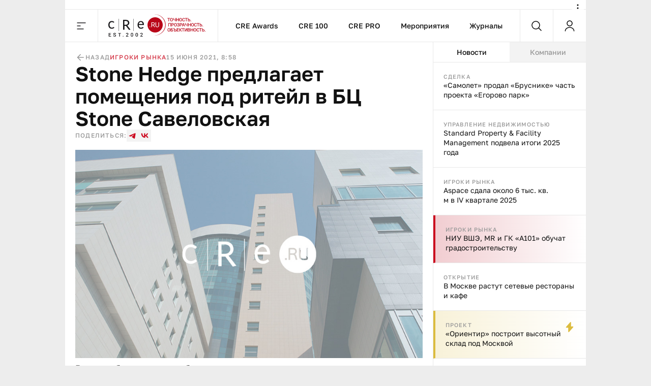

--- FILE ---
content_type: text/html;charset=utf-8
request_url: https://cre.ru/news/83492
body_size: 48806
content:
<!DOCTYPE html><html><head><meta charset="utf-8"><meta name="viewport" content="width=device-width, initial-scale=1"><title>Stone Hedge предлагает помещения под ритейл в БЦ Stone Савеловская</title><style>._content_article_aa3mz_1{flex-direction:row-reverse!important}._inside_aa3mz_5{border-left:1px solid var(--color-gray-line);display:flex;flex-direction:column;height:100%;min-height:calc(100vh - 64px)}._inside_article_aa3mz_12{border-left:none;border-right:1px solid var(--color-gray-line);display:block;height:100%}@media (max-width:1023px){._inside_aa3mz_5{border-left:none;min-height:inherit}._inside_article_aa3mz_12{border-right:none}}</style><style>._root_8heyp_1{font-size:0}._wrapper_8heyp_5{cursor:auto;margin:0 auto}._wrapper__forma_8heyp_9{bottom:0;cursor:pointer;filter:drop-shadow(-70px 50px 50px rgb(255,255,255)) drop-shadow(0 -10px 30px rgb(255,255,255)) drop-shadow(90px 10px 30px rgb(255,255,255));height:230px;left:-99999px;position:fixed;right:0;transform:translate(460px);width:230px;z-index:2}._wrapper__forma_8heyp_9:has(.adfox__banner:empty){background:none;display:none;margin-bottom:var(--space-2x);margin-top:0;padding:0}._wrapper__forma_8heyp_9:has(.adfox__banner:empty) ._wrapper__formaIcon_8heyp_28{display:none}._wrapper__forma_visible_8heyp_31{display:block;left:50%}._wrapper__forma_article_8heyp_35{transform:translate(150px)}._wrapper__formaIcon_8heyp_28{background-color:#fffc;border-radius:50%;cursor:pointer;height:24px;position:absolute;right:4px;top:-28px;width:24px;z-index:2}._wrapper__formaIcon_8heyp_28 path{fill:var(--color-gray-text)}._content_8heyp_53{display:block;margin-left:auto;margin-right:auto;max-width:1280px;text-align:center;width:100%}._content_mobile_8heyp_61{background-color:#334049}._contentWrapper_8heyp_65{background:#fff}@media (max-width:1379px){._wrapper__forma_8heyp_9{transform:translate(282px)}._wrapper__forma_article_8heyp_35{transform:translate(26px)}}@media (max-width:1023px){._wrapper__forma_8heyp_9{transform:translate(154px)}}@media (max-width:767px){._wrapper__forma_8heyp_9{transform:translate(70px)}}@media (max-width:599px){._wrapper__forma_8heyp_9{background-size:cover;height:150px;left:inherit;right:0;transform:none;width:150px}}@media (min-width:1380px){._wrapper_8heyp_5{width:1380px}}@media (min-width:1024px) and (max-width:1379px){._wrapper_8heyp_5{width:1024px}._content_8heyp_53{max-width:1024px}}@media (min-width:768px) and (max-width:1023px){._wrapper_8heyp_5{width:768px}._content_8heyp_53{max-width:768px}}@media screen and (min-width:768px){._root_8heyp_1{background-image:url(/bodyBgLogo-min.png),url(/bodyBg.svg);background-position:0 0,0 0;background-repeat:repeat,repeat-y;background-size:1040px,cover;cursor:pointer}._image_8heyp_126{width:100%}}@media (min-width:600px) and (max-width:767px){._wrapper_8heyp_5{width:600px}._content_8heyp_53{max-width:600px}._image_8heyp_126{height:250px;max-width:300px}}@media (max-width:599px){._wrapper_8heyp_5{width:100%}}</style><style>._banner_zag0q_1{border-bottom:1px solid var(--color-gray-line);display:block;margin:0 auto}@media (max-width:599px){._banner_zag0q_1{text-align:center;width:100%}}</style><style>._adfox_1mutn_1{margin-left:auto;margin-right:auto;position:relative;width:100%}._adfox__banner_1mutn_7{margin:0 auto;position:relative;z-index:2}._adfox__banner_1mutn_7 a{background:none!important}</style><style>._root_fixed_znd78_1{padding-bottom:64px}._sentinel_znd78_5{height:0}._header_znd78_9{position:relative}._header_fixed_znd78_12{position:fixed;top:0;width:inherit;width:1380px;z-index:5}._header__inner_znd78_19{background-color:var(--color-white);border-bottom:1px solid var(--color-gray-line);display:flex;flex-flow:row nowrap;height:64px;position:relative;width:100%;z-index:10}._header__overlay_znd78_29{background:#130002;cursor:pointer;height:100%;left:0;opacity:.7;position:fixed;top:0;width:100%;z-index:5}._header__logo_znd78_40{background:url(/_nuxt/logo.DVwrPaO4.svg) no-repeat left 20px center;border-left:1px solid var(--color-gray-line);border-right:1px solid var(--color-gray-line);cursor:pointer;display:block;height:100%;width:237px}._header__nav_znd78_49{border-right:1px solid var(--color-gray-line);display:flex}._header__menuItem_znd78_53{align-items:center;color:var(--color-black-1);display:flex;font-size:14px;font-weight:500;line-height:140%;padding-left:var(--space-2-5x);padding-right:var(--space-2-5x);position:relative;text-decoration:none}._header__menuItem_active_znd78_65,._header__menuItem_znd78_53:hover{color:var(--color-red-1)}._header__menuItem_active_znd78_65:after,._header__menuItem_znd78_53:hover:after{background-color:var(--color-red-1);bottom:-1px;content:"";height:3px;left:0;position:absolute;width:100%}._header__search_znd78_77{border-right:1px solid var(--color-gray-line);flex-grow:1}@media (max-width:1379px){._header__nav_znd78_49{flex-grow:1;justify-content:center}._header__search_znd78_77{flex-grow:unset}}@media (min-width:1024px) and (max-width:1379px){._header_fixed_znd78_12{width:1024px}}@media (max-width:1023px){._header__nav_znd78_49{display:none}._header__search_znd78_77{flex-grow:1}}@media (max-width:767px){._header__logo_znd78_40{flex-grow:1}._header__search_znd78_77{flex-grow:unset}}@media (max-width:479px){._header__logo_znd78_40{background-position:left var(--space-2x) center;background-size:auto 40px}}@media (max-width:400px){._header__logo_znd78_40{background-size:auto 33px}}</style><style>._menu__button_5qk7w_1{align-items:center;cursor:pointer;display:flex;height:100%;justify-content:center;width:64px}._menu__button_5qk7w_1:hover path{fill:var(--color-red-1)}._menu__wrapper_5qk7w_12{display:flex;flex-flow:row nowrap;left:0;position:absolute;top:var(--space-8x);width:100%;z-index:-10}._menu__wrapper__links_5qk7w_21{background-color:var(--color-white);padding:var(--space-4x) var(--space-8x);width:100%}._menu__banner_5qk7w_26{background-color:var(--color-yellow-2);flex-shrink:0;height:400px;width:240px}._menu__sitemap_5qk7w_32{background-color:var(--color-white);display:flex;flex-flow:row nowrap;flex-grow:1;gap:var(--space-5x);justify-content:space-between;padding:var(--space-4x) var(--space-8x);width:100%}._menu__column_5qk7w_42{display:flex;flex:1;flex-flow:column nowrap;gap:var(--space-4x)}@media (max-width:1379px){._menu__block_5qk7w_50{align-items:center;background-color:var(--color-white);display:flex;width:273px}._menu__wrapper__links_5qk7w_21{padding:var(--space-4x) var(--space-8x) var(--space-4x) var(--space-8x)}}@media (max-width:1023px){._menu__block_5qk7w_50{align-items:unset;width:279px}._menu__banner_5qk7w_26{position:relative;top:45px}._menu__wrapper__links_5qk7w_21{padding:var(--space-4x) 25px 52px 36px}}@media (max-width:767px){._menu__wrapper_5qk7w_12{flex-direction:column}._menu__wrapper__links_5qk7w_21{padding:var(--space-3x) var(--space-2-5x);width:100%}._menu__block_5qk7w_50{background-color:transparent;width:100%}._menu__banner_5qk7w_26{height:250px;top:0;width:100%}}</style><style>._search__fixed_1fup7_1{height:100vh;left:0;position:absolute;width:100%}._search__wrapper_1fup7_7{background-color:var(--color-white);border-bottom:1px solid var(--color-gray-line);display:flex;flex-flow:row nowrap;flex-grow:1;height:64px;margin:0 auto;width:100%}._search__clear_1fup7_17,._search__submit_1fup7_17,._search_switcher_1fup7_17{align-items:center;cursor:pointer;display:flex;height:100%;justify-content:center;width:64px}._search__clear_1fup7_17:hover path,._search__submit_1fup7_17:hover path,._search_switcher_1fup7_17:hover path{fill:var(--color-red-1)}._search_switcher_1fup7_17{border-right:1px solid var(--color-gray-line)}._search__panel_1fup7_31{width:1024px}@media (max-width:768px){._search__panel_1fup7_31{width:599px}}@media (max-width:600px){._search__panel_1fup7_31{width:100%}}</style><style>._searchField_i22rp_1{border:none;color:var(--color-black-1);flex-grow:1;font-size:14px;font-weight:400;line-height:140%;outline:none;padding-right:var(--space-2-5x)}</style><style>._userControl_hzr1h_1{align-items:center;cursor:pointer;display:flex;height:100%;justify-content:center;width:64px}._userControl_hzr1h_1:hover ._userControl__icon_hzr1h_9 path{fill:var(--color-red-1)}</style><style>._root_1qff3_1{display:flex;flex-direction:column;height:100%;width:100%}._aside_1qff3_8{flex-shrink:0;width:300px}._main_1qff3_13{align-self:flex-end;bottom:0;min-width:0;overflow:hidden;position:sticky;width:100%}._tabsWrapper_1qff3_27,._tabs_1qff3_22{display:flex;flex-flow:column nowrap}._tabsWrapper_1qff3_27{align-self:flex-end;bottom:0;position:sticky;width:100%}._categorySelector_1qff3_36{border-bottom:1px solid var(--color-gray-line);display:flex;flex-flow:row nowrap;flex-shrink:0;height:40px}._categorySelector__item_1qff3_43{align-items:center;background-color:var(--color-gray-bg);color:var(--color-gray-text);cursor:pointer;display:flex;font-size:14px;font-weight:500;justify-content:center;line-height:140%;transition:all .2s;width:100%}._categorySelector__item_1qff3_43:hover{color:var(--color-red-1)}._categorySelector__item_1qff3_43[data-state=active]{background-color:var(--color-white);color:var(--color-black-1)}._categorySelector__item_1qff3_43[data-state=active]:hover{color:var(--color-red-1)}._telegram_1qff3_67{order:2}@media (max-width:1379px){._aside_1qff3_8{overflow:hidden}}@media (min-width:1024px){._root_1qff3_1{flex-direction:row}._tabsWrapper_1qff3_27{display:flex;flex-flow:column nowrap;flex-shrink:0;width:300px}}@media (max-width:1023px){._tabs_1qff3_22{width:100%}._player_1qff3_91{order:3}._categorySelector_1qff3_36{order:1}._categorySelector__item_1qff3_43:nth-child(2){border-left:1px solid var(--color-gray-line);border-right:1px solid var(--color-gray-line)}._categorySelector__item_1qff3_43:not(:first-child){flex-grow:1}._aside_1qff3_8{flex-shrink:auto;min-width:0;order:4;width:100%}}@media (min-width:768px) and (max-width:1023px){._categorySelector__item_1qff3_43:first-child{flex-shrink:0;width:300px}}</style><style>._footer_1wxw4_1{background:var(--color-gray-bg);border-top:1px solid var(--color-gray-line);height:100%}._footer__banner_1wxw4_6{background:#fff;border-bottom:1px solid var(--color-gray-line);width:100%}._footer__top_1wxw4_11{display:flex;flex-flow:row nowrap;height:100%}._footer__visual_1wxw4_16{border-right:1px solid var(--color-gray-line);display:flex;flex-flow:column nowrap;flex-shrink:0;justify-content:space-between;padding:var(--space-2-5x);width:300px}._footer__logo_1wxw4_25{background:url(/_nuxt/logo.DVwrPaO4.svg) no-repeat 0/auto 48px;cursor:pointer;display:block;height:48px;width:205px}._footer__icons_1wxw4_32{display:flex;flex-flow:row wrap;gap:var(--space-1-5x)}._footer__iconsItem_1wxw4_37{background:#0003;height:48px;width:48px}._footer__iconsItemSvg_1wxw4_42{height:48px;width:48px}._footer__actions_1wxw4_46{border-bottom:1px solid var(--color-gray-line);display:flex;flex-flow:row nowrap}._footer__actionsItem_1wxw4_51{padding:var(--space-2-5x) var(--space-4x);width:50%}._footer__actionsItem_1wxw4_51:first-child{border-right:1px solid var(--color-gray-line)}._footer__info_1wxw4_58{width:100%}._footer__menu_1wxw4_61{padding:var(--space-4x)}._footer__links_1wxw4_64{flex-grow:1;gap:var(--space-5x);padding:var(--space-4x)}._footer__bottom_1wxw4_74,._footer__links_1wxw4_64{border-top:1px solid var(--color-gray-line);display:flex;flex-flow:row nowrap;justify-content:space-between;width:100%}._footer__bottom_1wxw4_74{padding:21px var(--space-2-5x)}._footer__bottomCopyright_1wxw4_82{color:var(--color-gray-text);width:300px}._footer__bottomLinks_1wxw4_86{display:flex;flex-flow:row nowrap;gap:var(--space-5x);margin-right:auto}._footer__bottomLinksItem_1wxw4_92{border-bottom:1px solid var(--color-gray-line);color:var(--color-gray-text);font-size:16px;font-weight:400;line-height:140%;text-decoration:none}._footer__bottomAge_1wxw4_100{color:var(--color-gray-text);font-size:18px;font-weight:500;line-height:120%}@media (max-width:1379px){._footer__actions_1wxw4_46{flex-direction:column}._footer__actionsItem_1wxw4_51{justify-content:space-between;padding:var(--space-2-5x);width:100%}._footer__actionsItem_1wxw4_51:first-child{border-bottom:1px solid var(--color-gray-line);border-right:none}._footer__visual_1wxw4_16{width:208px}._footer__logo_1wxw4_25{background-size:auto 40px;width:180px}._footer__iconsItem_1wxw4_37{height:47px;width:47px}._footer__bottom_1wxw4_74{display:grid;grid-template-columns:repeat(2,1fr);grid-template-rows:repeat(2,auto);row-gap:var(--space-1-5x)}._footer__bottomCopyright_1wxw4_82{grid-column:2/1;grid-row:2;width:100%}._footer__bottomLinks_1wxw4_86{grid-column:1/-1;grid-row:1;justify-content:space-between;margin-right:unset}._footer__bottomLinksItem_1wxw4_92{font-size:14px;font-weight:400;line-height:140%}._footer__bottomAge_1wxw4_100{grid-column:2/2;grid-row:2;text-align:right}._footer__menu_1wxw4_61{padding:var(--space-2-5x)}}@media (max-width:767px){._footer__banner_1wxw4_6{height:250px}._footer__top_1wxw4_11{flex-direction:column}._footer__visual_1wxw4_16{border-right:0;gap:var(--space-2-5x);width:100%}._footer__logo_1wxw4_25{background-position:50%;width:100%}._footer__icons_1wxw4_32{justify-content:space-between}._footer__bottom_1wxw4_74{grid-template-columns:repeat(1,1fr);grid-template-rows:repeat(3,auto);row-gap:10px}._footer__bottomCopyright_1wxw4_82{grid-column:1;grid-row:2;margin:0 auto;text-align:center}._footer__bottomLinks_1wxw4_86{flex-direction:column;gap:10px;grid-column:1;grid-row:1;margin-left:auto;margin-right:auto}._footer__bottomLinksItem_1wxw4_92{text-align:center}._footer__bottomAge_1wxw4_100{grid-column:1;grid-row:3;text-align:center}}@media (max-width:599px){._footer__icons_1wxw4_32{gap:var(--space-1x)}._footer__iconsItemSvg_1wxw4_42,._footer__iconsItem_1wxw4_37{height:40px;width:40px}}@media (max-width:479px){._footer__actionsItem_1wxw4_51,._footer__menu_1wxw4_61,._footer__visual_1wxw4_16{padding:var(--space-2x)}}</style><style>._item_oqu6s_1{align-items:center;display:flex;flex-flow:row nowrap;flex-grow:1;gap:var(--space-2-5x);max-width:100%}._item__title_oqu6s_9{color:var(--color-black-1);font-size:16px;font-weight:400;line-height:140%}._item__button_oqu6s_15{white-space:nowrap;width:auto!important}@media (max-width:479px){._item_oqu6s_1{gap:var(--space-1x)}}</style><style>._button_2nyii_1{align-items:center;display:flex;justify-content:center;padding-left:var(--space-2-5x);padding-right:var(--space-2-5x);text-decoration:none;transition:all .2s}._button_hidden_2nyii_10{visibility:hidden}._button_size_small_2nyii_13{font-size:12px;font-weight:500;height:32px;line-height:140%;min-height:32px;padding-left:var(--space-2-5x);padding-right:var(--space-2-5x)}._button_size_standard_2nyii_22{font-size:14px;font-weight:500;height:40px;line-height:140%;min-height:40px;padding-left:var(--space-3x);padding-right:var(--space-3x)}._button_size_large_2nyii_31{height:48px;min-height:48px}._button_size_large_2nyii_31,._button_size_xl_2nyii_40{font-size:16px;font-weight:500;line-height:140%;padding-left:var(--space-4x);padding-right:var(--space-4x)}._button_size_xl_2nyii_40{height:60px;min-height:60px}._button_theme_primary_2nyii_49{background-color:var(--color-black-1);color:var(--color-white)}._button_theme_primary_2nyii_49._button_disabled_2nyii_53{background-color:var(--color-gray-2);cursor:default}._button_theme_secondary_2nyii_57{background:var(--color-gray-line);color:var(--color-black-1)}._button_theme_secondary_2nyii_57._button_disabled_2nyii_53{background-color:var(--color-gray-bg);color:var(--color-gray-2);cursor:default}._button_theme_white_2nyii_66{background:var(--color-white);color:var(--color-black-1)}._button_theme_white_2nyii_66._button_disabled_2nyii_53{background-color:var(--color-white);color:var(--color-gray-2);cursor:default}._button_theme_outline_2nyii_75{background:var(--color-white);border:1px solid var(--color-gray-line);color:var(--color-black-1)}._button_theme_outline_2nyii_75._button_disabled_2nyii_53{background-color:var(--color-white);border:1px solid var(--color-gray-line);color:var(--color-gray-2);cursor:default}._button__heading_2nyii_86{-webkit-user-select:none;-moz-user-select:none;user-select:none}._button__heading_bold_2nyii_89{font-weight:500;letter-spacing:-.48px}@media screen and (min-width:1025px){._button_2nyii_1:not(._button_disabled_2nyii_53),._button_2nyii_1:not(._button_loading_2nyii_95){cursor:pointer}._button_theme_primary_2nyii_49:active,._button_theme_primary_2nyii_49:hover{background-color:var(--color-black-2);color:var(--color-white)}._button_theme_primary_2nyii_49._button_disabled_2nyii_53:active,._button_theme_primary_2nyii_49._button_disabled_2nyii_53:hover{background-color:var(--color-gray-2);cursor:default}._button_theme_secondary_2nyii_57:hover{background:var(--color-gray-2)}._button_theme_secondary_2nyii_57._button_disabled_2nyii_53:active,._button_theme_secondary_2nyii_57._button_disabled_2nyii_53:hover{background-color:var(--color-gray-bg);color:var(--color-gray-2);cursor:default}._button_theme_white_2nyii_66:hover{background-color:var(--color-gray-bg);color:var(--color-black-1)}._button_theme_white_2nyii_66._button_disabled_2nyii_53:active,._button_theme_white_2nyii_66._button_disabled_2nyii_53:hover{background-color:var(--color-white);color:var(--color-gray-2);cursor:default}._button_theme_outline_2nyii_75:hover{background-color:var(--color-gray-bg);border-color:transparent;color:var(--color-black-1)}._button_theme_outline_2nyii_75._button_disabled_2nyii_53:active,._button_theme_outline_2nyii_75._button_disabled_2nyii_53:hover{background-color:var(--color-white);border:1px solid var(--color-gray-line);color:var(--color-gray-2);cursor:default}}@media (max-width:479px){._button_2nyii_1{width:100%}}</style><style>._menu__sitemap_n78sn_1{display:flex;flex-flow:row nowrap;flex-grow:1;gap:var(--space-5x);justify-content:space-between;width:100%}._menu__column_n78sn_9{display:flex;flex:1;flex-flow:column nowrap;gap:var(--space-4x)}@media (max-width:1379px){._menu__sitemap_n78sn_1{gap:14px}}</style><style>._links_tw6pu_1{display:flex;flex-flow:column nowrap;gap:var(--space-1-5x);max-width:100%}._links__title_tw6pu_7{color:var(--color-gray-text);font-size:12px;font-weight:500;letter-spacing:1.2px;line-height:140%;text-transform:uppercase}._links__link_tw6pu_15{align-self:flex-start;color:var(--color-black-1);font-size:14px;font-weight:400;line-height:140%;position:relative;text-decoration:none}._links__link_tw6pu_15:after{border-bottom:1px solid;bottom:0;content:"";display:block;left:0;position:absolute;transition-duration:.55s;transition-property:width;transition-timing-function:cubic-bezier(.85,0,0,1);width:0}._links__link_tw6pu_15:hover:after{width:100%}</style><style>._newsItem_lmfq8_1{padding:var(--space-2-5x)}._emptyState_lmfq8_5{padding-top:20px;text-align:center}._emptyState_lmfq8_5 p{margin:10px 0}._banner_lmfq8_13{align-items:center;display:flex;height:600px;justify-content:center;width:100%}._banner_lmfq8_13>div{height:600px;width:300px}._banner_lmfq8_13+._newsItem_lmfq8_1{border-top:1px solid var(--color-gray-line)}</style><style>._item_9orft_1{border-bottom:1px solid var(--color-gray-line);display:flex;flex-flow:column nowrap;gap:var(--space-1x);position:relative}._item_9orft_1:last-of-type{border-bottom:none}._item_red_9orft_11{background:linear-gradient(90deg,#b9061833,#dcbc3e00);border-left:4px solid var(--color-red-1)}._item_thunder_9orft_15{background:linear-gradient(90deg,#dcbc3e33,#dcbc3e00);border-left:4px solid var(--color-yellow-1)}._item_telegram_9orft_19{background:linear-gradient(90deg,#2aabee33,#2aabee00);border-left:4px solid var(--color-telegram)}._item__category_9orft_23{color:var(--color-gray-text);display:block;font-size:11px;font-weight:500;letter-spacing:1.1px;line-height:140%;text-decoration:none;text-transform:uppercase}._item__category_paddingIcon_9orft_33{padding-right:34px;z-index:1}._item__category_paddingCategory_9orft_37{padding-right:64px;z-index:1}._item__company_9orft_41{display:flex;text-decoration:none}._item__companyImage_9orft_45{height:20px}._item__title_9orft_48{color:var(--color-black-1);display:block;font-size:14px;font-weight:400;line-height:140%;text-decoration:none}._item__title_paddingIcon_9orft_56{padding-right:34px;z-index:1}._item__title_paddingCategory_9orft_60{padding-right:64px;z-index:1}._item__telegram_9orft_64{color:var(--color-telegram);display:block;font-size:11px;font-weight:500;letter-spacing:1.1px;line-height:140%;text-decoration:none;text-transform:uppercase}._item__icon_9orft_74{position:absolute;right:20px;top:20px}._item__icon_thunder_9orft_79 path{fill:var(--color-yellow-1)}._item__categoryImage_9orft_82{height:15px;width:auto}._item__categoryImageWrapper_9orft_86{display:flex;position:absolute;right:20px;top:19px}@media (hover:hover){._item_9orft_1{transition:all .2s}._item_9orft_1:hover{opacity:.85}}</style><style>._article_33vog_1{padding-bottom:var(--space-2-5x)}._article_33vog_1:first-child{padding-top:var(--space-2-5x)}._article_33vog_1+._article_33vog_1{margin-top:var(--space-2-5x)}._error_33vog_11{padding-top:20px;text-align:center}._error_33vog_11 p{margin:10px 0}@media (max-width:767px){._article_33vog_1+._article_33vog_1{margin-top:var(--space-3x)}}@media (max-width:479px){._article_33vog_1{padding-bottom:var(--space-2x)}._article_33vog_1:first-child{padding-top:var(--space-2x)}}</style><style>._article_du95u_1{border-bottom:1px solid var(--color-gray-line);display:flex;flex-flow:column;gap:var(--space-2x);margin-left:auto;margin-right:auto;width:860px}._article__info_du95u_10{align-items:center;display:flex;flex-flow:row nowrap;gap:var(--space-2-5x);width:100%}._article__info__wrapper_du95u_17{align-items:center;display:flex;flex-flow:row nowrap;gap:20px}._article__info__date_du95u_23{align-items:center;color:var(--color-gray-text);font-size:12px;font-weight:500;letter-spacing:1.2px;line-height:140%;text-transform:uppercase}._article__title_du95u_32{color:var(--color-black-1);font-size:48px;font-weight:600;line-height:110%;margin-bottom:0;margin-top:0}._article__socials_du95u_40{align-items:center;display:flex;flex-flow:row nowrap;gap:var(--space-1-5x)}._article__socials__text_du95u_46{color:var(--color-gray-text);font-size:12px;font-weight:500;letter-spacing:1.2px;line-height:140%;text-transform:uppercase}._article__socials__links_du95u_54{display:flex;flex-flow:row nowrap;gap:var(--space-1-5x)}._article__socials__link_du95u_54{height:24px;width:24px}._article__socials__link_du95u_54 rect{background:var(--color-gray-bg)}._article__socials__link_du95u_54 path{fill:var(--color-red-1)}._article__socials__icon_du95u_69{cursor:pointer}._article__socials__icon_du95u_69 g rect{fill:var(--color-gray-bg)}._article__excerpt_du95u_75{font-size:18px;font-weight:500;line-height:140%;margin-bottom:var(--space-3x);margin-top:var(--space-1x)}._article__newsItem_du95u_82{border:1px solid var(--color-gray-line);margin-bottom:var(--space-3x);margin-top:var(--space-3x)}._forma__articleAuthor_du95u_88{align-items:center;display:flex;flex-flow:row nowrap;gap:20px}._forma__articleAuthorImage_du95u_94{background:url(/forma/borzova.png) no-repeat;background-size:cover;border-radius:50%;height:60px;width:60px}._forma__articleAuthorRight_du95u_101{display:flex;flex-flow:column nowrap;gap:4px}._forma__articleAuthorName_du95u_106{color:var(--color-black-1);font-size:18px;font-weight:500;letter-spacing:0;line-height:120%}._forma__articleAuthorJob_du95u_113{color:#999;font-size:14px;font-weight:400;letter-spacing:0;line-height:140%}@media (max-width:1379px){._article_du95u_1{border-bottom:none;padding-left:20px;padding-right:20px;width:100%}}@media (min-width:768px) and (max-width:1379px){._article__title_du95u_32{font-size:40px;font-weight:600;line-height:110%}}@media (min-width:600px) and (max-width:767px){._article__info_du95u_10{gap:var(--space-4x)}._article__info__wrapper_du95u_17{justify-content:space-between;width:inherit}}@media (max-width:767px){._article__title_du95u_32{font-size:36px;font-weight:600;line-height:110%}}@media (min-width:480px) and (max-width:599px){._article__info_du95u_10{flex-direction:column;gap:var(--space-1-5x)}._article__info__back_du95u_157{justify-content:flex-start;width:100%}._article__info__wrapper_du95u_17{justify-content:space-between;width:inherit}}@media (max-width:479px){._article__info_du95u_10{align-items:flex-start;flex-direction:row;gap:var(--space-1-5x);justify-content:space-between}._article__info__wrapper_du95u_17{align-items:flex-end;flex-direction:column;gap:var(--space-0-5x)}._article__slider_du95u_178{margin-left:-20px;margin-right:-20px}}</style><style>._banner_qpmmd_1{display:flex;flex:1 0 auto;flex-flow:row nowrap}._banner_qpmmd_1:has(.adfox__banner:empty){display:none}@media (max-width:599px){._banner_qpmmd_1{flex-direction:column;gap:16px;justify-content:center;text-align:center;width:100%}}@media (max-width:479px){._banner_qpmmd_1{padding:var(--space-2x)}}</style><style>._back_x5p4f_1{align-items:center;color:var(--color-gray-text);cursor:pointer;display:flex;flex-flow:row nowrap;font-size:12px;font-weight:500;gap:5px;justify-content:center;letter-spacing:1.2px;line-height:140%;text-decoration:none;text-transform:uppercase}._back__icon_x5p4f_16 path{fill:var(--color-gray-text)}</style><style>._categories_1gjuk_1{align-items:center;display:flex;flex-flow:row wrap;gap:var(--space-2-5x)}._categories__link_1gjuk_7{color:var(--color-red-2);font-size:12px;font-weight:500;letter-spacing:1.2px;line-height:140%;text-decoration:none;text-transform:uppercase}@media (max-width:479px){._categories_1gjuk_1{justify-content:center}}</style><style>._image_19uh3_1{display:flex;flex-flow:column nowrap;gap:var(--space-1x);margin:var(--space-2x) 0 0;padding:0}._image__wrapper_19uh3_8{display:flex;position:relative}._image__img_19uh3_12{height:auto;margin:0!important;width:100%}._image__source_19uh3_17{color:var(--color-gray-text);font-size:14px;font-weight:400;line-height:140%}@media (max-width:479px){._image__wrapper_19uh3_8{margin-left:-20px;margin-right:-20px}}</style><style>._item_qpxxq_1{color:var(--color-black-1);font-size:16px;font-weight:400;line-height:140%}._item_qpxxq_1 a{background:linear-gradient(to bottom,var(--color-red-1) 50%,var(--color-red-1) 50%);background-position:0 100%;background-repeat:repeat-x;background-size:1px 1px;color:var(--color-red-1);cursor:pointer;text-decoration:none}._item_qpxxq_1 a:hover{color:var(--color-red-2)}._item_qpxxq_1 p{margin-bottom:var(--space-2x);margin-top:0}._item_qpxxq_1 p:last-child{margin-bottom:0}._item_qpxxq_1 b{font-size:16px;font-weight:600;line-height:140%}._item_qpxxq_1 h2{font-size:40px;font-weight:600;line-height:110%;margin-bottom:var(--space-3x);margin-top:var(--space-5x)}._item_qpxxq_1 h2:first-child{margin-top:0}._item_qpxxq_1 h3{font-size:36px;font-weight:600;line-height:110%;margin-bottom:var(--space-2x);margin-top:var(--space-4x)}._item_qpxxq_1 h3:first-child{margin-top:0}._item_qpxxq_1 h4{font-size:32px;font-weight:600;line-height:110%;margin-bottom:var(--space-2x);margin-top:var(--space-3x)}._item_qpxxq_1 h4:first-child{margin-top:0}._item_qpxxq_1>img{border:0;display:block;height:auto;margin-bottom:var(--space-3x);margin-top:var(--space-3x);max-width:100%}._item_qpxxq_1>img+.source{margin-top:-16px}._item_qpxxq_1 .source{color:var(--color-gray-text);font-size:14px;font-weight:400;line-height:140%}._item_qpxxq_1 .key-point{background:var(--color-gray-bg);border:1px solid var(--color-gray-line);color:var(--color-black-1);font-size:36px;font-weight:600;line-height:110%;margin-bottom:var(--space-5x);margin-top:var(--space-3x);padding:var(--space-2-5x) 30px}._item_qpxxq_1 .editor-deep-link{background:var(--color-red-3);border-bottom:1px solid var(--color-red-2);border-radius:40px;color:var(--color-red-2);cursor:pointer;padding-left:10px;padding-right:10px;text-decoration:none}._item_qpxxq_1 ul{margin:var(--space-3x) 0;padding-left:var(--space-3x)}._item_qpxxq_1 ul li{list-style:none;margin-bottom:var(--space-1-5x);position:relative}._item_qpxxq_1 ul li:last-child{margin-bottom:0}._item_qpxxq_1 ul li:before{background:var(--color-black-1);border-radius:50%;content:"";height:4px;left:-20px;position:absolute;top:9px;width:4px}._item_qpxxq_1 ol{margin:var(--space-3x) 0;padding-left:var(--space-3x)}._item_qpxxq_1 ol li{margin-bottom:var(--space-1-5x)}._item_qpxxq_1 ol li:last-child{margin-bottom:0}@media (min-width:768px) and (max-width:1379px){._item_qpxxq_1 .key-point{font-size:32px;font-weight:600;line-height:110%}}@media (min-width:480px) and (max-width:767px){._item_qpxxq_1 .key-point{font-size:24px;font-weight:600;line-height:110%}}@media (max-width:767px){._item_qpxxq_1 h2{font-size:24px}._item_qpxxq_1 h3{font-size:22px}._item_qpxxq_1 h4{font-size:20px}._item_qpxxq_1 h5{font-size:18px}}@media (max-width:479px){._item_qpxxq_1 .key-point{font-size:24px;font-weight:600;line-height:110%;margin-left:-20px;margin-right:-20px;padding:var(--space-2-5x) var(--space-2x)}}</style><style>._banner_243ti_1{background-color:#f3f3f3;display:flex;flex:1 0 auto;flex-flow:row nowrap;justify-content:center;margin-bottom:var(--space-2x);margin-top:var(--space-2x);padding:var(--space-2-5x)}._banner_243ti_1:has(.adfox__banner:empty){background:none;margin-bottom:var(--space-2x);margin-top:0;padding:0}@media (max-width:599px){._banner_243ti_1{flex-direction:column;gap:16px;justify-content:center;text-align:center;width:100%}}@media (max-width:479px){._banner_243ti_1{padding:var(--space-2x)}}</style><style>._summary_122ne_1{border-left:1px solid var(--color-gray-line);border-top:1px solid var(--color-gray-line);display:grid;grid-template-areas:"photo author articles" "back categories categories";grid-template-columns:100px 1fr auto;grid-template-rows:auto 1fr;margin-bottom:var(--space-3x);margin-top:var(--space-3x)}._summary_noItem_122ne_11{grid-template-areas:"author author articles" "back categories categories"}._summary__element_122ne_14{border-bottom:1px solid var(--color-gray-line);border-right:1px solid var(--color-gray-line);padding:var(--space-2-5x)}._summary__photo_122ne_19{border-radius:50%;height:60px;width:60px}._summary__photoWrapper_122ne_24{grid-area:photo;width:100px}._summary__author_122ne_28{display:flex;flex-flow:column nowrap;gap:var(--space-0-5x);grid-area:author}._summary__author__header_122ne_34{color:var(--color-gray-text);font-size:12px;font-weight:500;letter-spacing:1.2px;line-height:140%;text-transform:uppercase}._summary__author__inner_122ne_42{display:flex;flex-flow:column nowrap}._summary__author__name_122ne_46{color:var(--color-black-1);font-size:16px;font-weight:500;line-height:140%}._summary__author__description_122ne_52{color:var(--color-gray-text);font-size:14px;font-weight:400;line-height:140%}._summary__articles_122ne_58{display:flex;flex-flow:column nowrap;gap:var(--space-0-5x);grid-area:articles;padding-bottom:30px;padding-top:30px}._summary__articles__header_122ne_66{color:var(--color-gray-text);font-size:12px;font-weight:500;letter-spacing:1.2px;line-height:140%;text-transform:uppercase}._summary__articles__link_122ne_74{color:var(--color-red-1);cursor:pointer;font-size:16px;font-weight:500;line-height:140%;text-decoration:none}._summary__back_122ne_82{align-content:center;grid-area:back;justify-content:center;padding:var(--space-2-5x) 0}._summary__categories_122ne_88{grid-area:categories}@media (max-width:599px){._summary_122ne_1{grid-template-areas:"photo author" "back articles" "categories categories";grid-template-columns:100px auto}._summary_noItem_122ne_11{grid-template-areas:"back categories"}}</style><style>._swiperSlide_vt72i_1{border-right:1px solid;height:auto;width:270px}@media (max-width:767px){._swiperSlide_vt72i_1{border-right:none;width:100%}}</style><style>._slider__header_9x6vd_1{align-items:center;display:flex;flex-flow:row nowrap;gap:42px;height:64px;justify-content:space-between;padding-left:var(--space-2-5x)}._slider__headerInfoTitle_9x6vd_10{color:var(--color-white);font-size:24px;font-weight:600;line-height:110%}._slider__headerInfoSubTitle_9x6vd_16{color:var(--color-gray-text);font-size:12px;font-weight:500;letter-spacing:1.2px;line-height:140%;text-transform:uppercase}._slider__controls_9x6vd_24{display:flex;flex-flow:row nowrap}._slider__controls_9x6vd_24 path{fill:var(--bf313cce)}._slider__controlsItem_9x6vd_31{align-items:center;border-left:1px solid;cursor:pointer;display:flex;height:64px;justify-content:center;width:100px}._slider__swiperContainer_9x6vd_40{border-bottom:1px solid;border-top:1px solid}@media (max-width:479px){._slider__header_9x6vd_1{gap:0;padding-left:var(--space-2x)}}</style><style>._item_ml5zr_1{display:flex;flex-flow:column nowrap;gap:var(--space-1-5x);height:100%;padding:var(--space-2-5x)}._item__title_ml5zr_8{display:-webkit-box;font-size:24px;font-weight:600;line-height:110%;line-clamp:4;-webkit-line-clamp:4;-webkit-box-orient:vertical;color:var(--text-color);overflow:hidden;text-decoration:none}._item__group_ml5zr_20{display:flex;flex-flow:row nowrap;gap:var(--space-2x);justify-content:space-between}._item__text_ml5zr_26{color:var(--text-color);display:-webkit-box;line-clamp:4;-webkit-line-clamp:4;-webkit-box-orient:vertical;overflow:hidden}._item__author_ml5zr_37,._item__text_ml5zr_26{font-size:14px;font-weight:400;line-height:140%}._item__author_ml5zr_37{color:var(--color-gray-text);margin-top:auto}._item__image_ml5zr_44{background-repeat:no-repeat;flex-shrink:0;height:80px;-o-object-fit:cover;object-fit:cover;width:80px}._item__imageWrapper_ml5zr_51{display:flex}@media (hover:hover){._item_ml5zr_1{transition:all .2s}._item_ml5zr_1:hover{opacity:.85}}@media (max-width:479px){._item_ml5zr_1{padding:var(--space-2x)}}</style><style>._root_1eg0q_1{margin:var(--space-2x) -110px;margin-right:-110px}._cre_1eg0q_6{background:var(--substrates-color);border-bottom:10px solid var(--background-color)}._cre__header_1eg0q_10{background:var(--background-color);height:64px}._cre__header_1eg0q_10,._cre__header__inner_1eg0q_18{align-items:center;display:flex;flex-flow:row nowrap;justify-content:space-between}._cre__header__inner_1eg0q_18{border-right:1px solid var(--border-color);flex-shrink:0;height:100%;min-height:28px;padding-left:var(--space-2-5x);padding-right:var(--space-2-5x);width:720px}._cre__header__navigation_1eg0q_31{align-items:center;display:flex;flex-flow:row nowrap;height:100%;width:360px}._cre__header__button_1eg0q_38{color:var(--label-color);font-size:12px;font-weight:500;height:100%;line-height:140%;padding:0;width:160px}._cre__header__controls_1eg0q_47{display:flex;flex-flow:row nowrap}._cre__header__controlsItem_1eg0q_51{align-items:center;border-left:1px solid;cursor:pointer;display:flex;flex-shrink:0;height:64px;justify-content:center;width:100px}._cre__header__controlsItem_1eg0q_51 path{fill:var(--label-color)}._cre__header__partnerWrapper_1eg0q_64{align-items:center;display:flex;flex-flow:row nowrap;gap:var(--space-1x)}._cre__header__partner_1eg0q_64{margin-left:12px}._cre__header__titleWrapper_1eg0q_73{align-items:center;display:flex;flex-flow:row nowrap;gap:var(--space-1x)}._cre__header__title_1eg0q_73{color:var(--text-color);font-family:var(--font-golos);font-size:32px;font-weight:600;line-height:110%}._cre__header__subtitle_1eg0q_86{color:var(--label-color);font-size:11px;font-weight:500;letter-spacing:1.1px;line-height:140%;text-transform:uppercase}._cre__header__subtitle_margin_1eg0q_95{margin-left:auto}._cre__header__tagWrapper_1eg0q_98{align-items:center;display:flex;flex-flow:row nowrap;gap:var(--space-1x);text-decoration:none}._cre__header__tag_1eg0q_98{height:auto;width:70px}._swiperSlide_1eg0q_110{border-right:1px solid;height:auto;padding:var(--space-2-5x);width:270px}._grid__newsItem_1eg0q_117{text-decoration:none}@media (max-width:767px){._swiperSlide_1eg0q_110{border-right:none;width:100%}}@media (max-width:1379px){._root_1eg0q_1{margin-left:-20px;margin-right:-20px}._cre__header_1eg0q_10{flex-direction:column;height:inherit}._cre__header__inner_1eg0q_18{border-right:none;height:64px;width:100%}._cre__header__navigation_1eg0q_31{border-top:1px solid var(--border-color);height:64px;width:100%}._cre__header__button_1eg0q_38{flex-grow:1;width:inherit}}@media (min-width:0px) and (max-width:767px){._cre__header__inner_1eg0q_18{align-items:flex-start;height:inherit;padding:var(--space-2-5x);width:100%}._cre__header__titleWrapper_1eg0q_73{align-items:flex-start;flex-direction:column-reverse;gap:0}._cre__header__partnerWrapper_1eg0q_64{align-items:flex-start;flex-direction:column}}@media (max-width:479px){._cre__header__inner_1eg0q_18{flex-direction:column;gap:var(--space-2-5x)}._cre__header__partner_1eg0q_64{margin:0}._cre__header__partnerWrapper_1eg0q_64{flex-direction:row;gap:var(--space-1x)}}</style><style>._loader_1kp9r_1{align-items:center;display:flex;flex-direction:column;flex-shrink:0;gap:28px;margin-bottom:20px;margin-top:20px}._loader_small_1kp9r_10{gap:14px}._loader_small_1kp9r_10 ._image_1kp9r_13{background-size:50%;flex-shrink:0;height:100px;width:100px}._loader_small_1kp9r_10 ._image_1kp9r_13:before{border-width:1px}._loader_small_1kp9r_10 ._image_1kp9r_13:after{border-width:2px}._loader_smallest_1kp9r_25{gap:var(--space-1x)}._loader_smallest_1kp9r_25 ._image_1kp9r_13{background-size:50%;flex-shrink:0;height:50px;width:50px}._loader_smallest_1kp9r_25 ._image_1kp9r_13:before{border-width:1px}._loader_smallest_1kp9r_25 ._image_1kp9r_13:after{border-width:2px}._loader_center_1kp9r_40{height:100%;justify-content:center}._image_1kp9r_13{background-position:50%;background-repeat:no-repeat;background-size:auto;border-radius:50%;height:300px;position:relative;width:300px}._image_1kp9r_13:before{border:2px solid rgba(204,7,30,.2);border-radius:50%;content:"";height:100%;position:absolute;width:100%}._image_1kp9r_13:after{animation:_spin_1kp9r_1 1.5s cubic-bezier(.48,.29,.17,.8) infinite;border-bottom:4px solid transparent;border-left:4px solid transparent;border-radius:50%;border-right:4px solid transparent;border-right-color:var(--color-red-1);border-top:4px solid transparent;border-top-color:var(--color-red-1);content:"";height:calc(100% + 2px);left:-1px;position:absolute;top:-1px;width:calc(100% + 2px)}@keyframes _spin_1kp9r_1{0%{transform:rotate(0)}to{transform:rotate(1turn)}}._text_1kp9r_84{color:var(--color-black-1);font-size:14px;font-weight:400;line-height:140%}</style><link rel="stylesheet" href="/_nuxt/entry.zqBs-QFm.css" crossorigin><link rel="stylesheet" href="/_nuxt/Footer.DfddQS-t.css" crossorigin><link rel="stylesheet" href="/_nuxt/ModalVideo.CPlwZ_NM.css" crossorigin><link rel="stylesheet" href="/_nuxt/Loader.BFW2oMSs.css" crossorigin><link rel="stylesheet" href="/_nuxt/Button.CmLt32Zh.css" crossorigin><link rel="stylesheet" href="/_nuxt/LoaderSimple.BGsy4uts.css" crossorigin><link rel="stylesheet" href="/_nuxt/ButtonBack.Dv9r-FY-.css" crossorigin><link rel="stylesheet" href="/_nuxt/isMaterialDTO.DrJyhcAk.css" crossorigin><link rel="stylesheet" href="/_nuxt/SliderItem.22GNdiOT.css" crossorigin><link rel="stylesheet" href="/_nuxt/useSwiperControlsVisibility.DEMSNQtz.css" crossorigin><link rel="stylesheet" href="/_nuxt/navigation.4ZiJgBUd.css" crossorigin><link rel="stylesheet" href="/_nuxt/NewsItemObjectImages.CJfkaDX2.css" crossorigin><link rel="stylesheet" href="/_nuxt/reachGoal.Dw6KuPVi.css" crossorigin><link rel="modulepreload" as="script" crossorigin href="/_nuxt/DmbUACgF.js"><link rel="modulepreload" as="script" crossorigin href="/_nuxt/CKY0XWqq.js"><link rel="modulepreload" as="script" crossorigin href="/_nuxt/DPlvwTGU.js"><link rel="modulepreload" as="script" crossorigin href="/_nuxt/BHf2Dm1l.js"><link rel="modulepreload" as="script" crossorigin href="/_nuxt/DhCj2mYc.js"><link rel="modulepreload" as="script" crossorigin href="/_nuxt/B4pBCOEF.js"><link rel="modulepreload" as="script" crossorigin href="/_nuxt/CDwqQQYM.js"><link rel="modulepreload" as="script" crossorigin href="/_nuxt/BRoMvqji.js"><link rel="modulepreload" as="script" crossorigin href="/_nuxt/Ddh36LBz.js"><link rel="modulepreload" as="script" crossorigin href="/_nuxt/yYm3hN7n.js"><link rel="modulepreload" as="script" crossorigin href="/_nuxt/ldcVCMol.js"><link rel="modulepreload" as="script" crossorigin href="/_nuxt/e986FURQ.js"><link rel="modulepreload" as="script" crossorigin href="/_nuxt/aIBeG7dQ.js"><link rel="modulepreload" as="script" crossorigin href="/_nuxt/Dyb_pCkT.js"><link rel="modulepreload" as="script" crossorigin href="/_nuxt/DB_G28UG.js"><link rel="modulepreload" as="script" crossorigin href="/_nuxt/_ndO5Q2o.js"><link rel="modulepreload" as="script" crossorigin href="/_nuxt/gLGtwXaK.js"><link rel="modulepreload" as="script" crossorigin href="/_nuxt/C2zyJ_Ha.js"><link rel="modulepreload" as="script" crossorigin href="/_nuxt/D98tSw9J.js"><link rel="modulepreload" as="script" crossorigin href="/_nuxt/Cf1HIoZ2.js"><link rel="modulepreload" as="script" crossorigin href="/_nuxt/Dwcg0_5Q.js"><link rel="modulepreload" as="script" crossorigin href="/_nuxt/CN-2yOjw.js"><link rel="modulepreload" as="script" crossorigin href="/_nuxt/D2cCQ5nE.js"><link rel="modulepreload" as="script" crossorigin href="/_nuxt/BdczFut1.js"><link rel="modulepreload" as="script" crossorigin href="/_nuxt/CCVMNgr-.js"><link rel="modulepreload" as="script" crossorigin href="/_nuxt/CSLCNiG6.js"><link rel="modulepreload" as="script" crossorigin href="/_nuxt/Cjqi2iG0.js"><link rel="modulepreload" as="script" crossorigin href="/_nuxt/BJTxh63Q.js"><link rel="modulepreload" as="script" crossorigin href="/_nuxt/DHshncIe.js"><link rel="modulepreload" as="script" crossorigin href="/_nuxt/BfIwbLPR.js"><link rel="modulepreload" as="script" crossorigin href="/_nuxt/BbJUlBPU.js"><link rel="modulepreload" as="script" crossorigin href="/_nuxt/q22I4yR2.js"><link rel="modulepreload" as="script" crossorigin href="/_nuxt/KEy2ajSX.js"><link rel="modulepreload" as="script" crossorigin href="/_nuxt/BcT5Iyj_.js"><link rel="preload" as="fetch" fetchpriority="low" crossorigin="anonymous" href="/_nuxt/builds/meta/c4b20147-5a59-497a-a250-faa6a915efa8.json"><link rel="prefetch" as="image" type="image/svg+xml" href="/_nuxt/logo.DVwrPaO4.svg"><link rel="prefetch" as="style" crossorigin href="/_nuxt/index.xQK-yR8e.css"><link rel="prefetch" as="style" crossorigin href="/_nuxt/seo.BPndH5q5.css"><link rel="prefetch" as="style" crossorigin href="/_nuxt/updateNewsItemsSeo.BsS3HcBp.css"><link rel="prefetch" as="style" crossorigin href="/_nuxt/Pagination.C-6JBBKI.css"><link rel="prefetch" as="script" crossorigin href="/_nuxt/pMhfaReO.js"><link rel="prefetch" as="script" crossorigin href="/_nuxt/j7bGABhz.js"><link rel="prefetch" as="script" crossorigin href="/_nuxt/DYD0Y2Kv.js"><link rel="prefetch" as="script" crossorigin href="/_nuxt/DPhfby3Y.js"><link rel="prefetch" as="script" crossorigin href="/_nuxt/DLhdNvp8.js"><link rel="prefetch" as="script" crossorigin href="/_nuxt/DYi7Aujn.js"><link rel="prefetch" as="style" crossorigin href="/_nuxt/index.X392Etge.css"><link rel="prefetch" as="script" crossorigin href="/_nuxt/DP3Wp5iv.js"><link rel="prefetch" as="script" crossorigin href="/_nuxt/8zGjbB8h.js"><link rel="prefetch" as="script" crossorigin href="/_nuxt/B67ecwvt.js"><link rel="prefetch" as="script" crossorigin href="/_nuxt/MadNUa4M.js"><link rel="prefetch" as="script" crossorigin href="/_nuxt/C8YnPdo2.js"><link rel="prefetch" as="style" crossorigin href="/_nuxt/index.CQtTCcL0.css"><link rel="prefetch" as="style" crossorigin href="/_nuxt/GridTripple.Bwg0btlB.css"><link rel="prefetch" as="script" crossorigin href="/_nuxt/Cv3s2PwO.js"><link rel="prefetch" as="script" crossorigin href="/_nuxt/BsDIj1Bm.js"><link rel="prefetch" as="script" crossorigin href="/_nuxt/CsHSmJWg.js"><link rel="prefetch" as="script" crossorigin href="/_nuxt/L04z4sqF.js"><link rel="prefetch" as="script" crossorigin href="/_nuxt/ErhBtkAS.js"><link rel="prefetch" as="style" crossorigin href="/_nuxt/index.BMxyikX7.css"><link rel="prefetch" as="script" crossorigin href="/_nuxt/Vl0COgcb.js"><link rel="prefetch" as="style" crossorigin href="/_nuxt/index.74IQWMXm.css"><link rel="prefetch" as="script" crossorigin href="/_nuxt/BShDTQi1.js"><link rel="prefetch" as="script" crossorigin href="/_nuxt/BQogU45E.js"><link rel="prefetch" as="style" crossorigin href="/_nuxt/index.CgpVGae9.css"><link rel="prefetch" as="style" crossorigin href="/_nuxt/useCustomFetch.9aDOtg9_.css"><link rel="prefetch" as="script" crossorigin href="/_nuxt/kQb5_py0.js"><link rel="prefetch" as="script" crossorigin href="/_nuxt/6cDOwSfU.js"><link rel="prefetch" as="script" crossorigin href="/_nuxt/CZNkeX47.js"><link rel="prefetch" as="style" crossorigin href="/_nuxt/index.M3NHe6uA.css"><link rel="prefetch" as="style" crossorigin href="/_nuxt/Modal.NPlrELxZ.css"><link rel="prefetch" as="style" crossorigin href="/_nuxt/StatusTooltip.CwTAXn8M.css"><link rel="prefetch" as="style" crossorigin href="/_nuxt/ChangePassword.BFYN0dKz.css"><link rel="prefetch" as="style" crossorigin href="/_nuxt/SkeletonTable.BE0kzbD_.css"><link rel="prefetch" as="style" crossorigin href="/_nuxt/Skeleton.DhljfFz4.css"><link rel="prefetch" as="script" crossorigin href="/_nuxt/BSsZMYL9.js"><link rel="prefetch" as="script" crossorigin href="/_nuxt/DX7RgWoZ.js"><link rel="prefetch" as="script" crossorigin href="/_nuxt/3prj7Can.js"><link rel="prefetch" as="script" crossorigin href="/_nuxt/BV7jffbb.js"><link rel="prefetch" as="script" crossorigin href="/_nuxt/CZeGbIPS.js"><link rel="prefetch" as="script" crossorigin href="/_nuxt/DTi0ZPQJ.js"><link rel="prefetch" as="script" crossorigin href="/_nuxt/DMGsJ-qT.js"><link rel="prefetch" as="style" crossorigin href="/_nuxt/index.DjX2ad68.css"><link rel="prefetch" as="style" crossorigin href="/_nuxt/Select.kraVS5T2.css"><link rel="prefetch" as="script" crossorigin href="/_nuxt/CRGGRi8N.js"><link rel="prefetch" as="script" crossorigin href="/_nuxt/MfYP_ZH3.js"><link rel="prefetch" as="script" crossorigin href="/_nuxt/DiEr0PV_.js"><link rel="prefetch" as="script" crossorigin href="/_nuxt/BxcXA-tA.js"><link rel="prefetch" as="script" crossorigin href="/_nuxt/CkIjuicB.js"><link rel="prefetch" as="script" crossorigin href="/_nuxt/CPDViZeH.js"><link rel="prefetch" as="style" crossorigin href="/_nuxt/index.C-MHQPkA.css"><link rel="prefetch" as="script" crossorigin href="/_nuxt/wrtA69qb.js"><link rel="prefetch" as="script" crossorigin href="/_nuxt/B_KDVSyE.js"><link rel="prefetch" as="script" crossorigin href="/_nuxt/bPjgQlTi.js"><link rel="prefetch" as="script" crossorigin href="/_nuxt/CdtC-nxX.js"><link rel="prefetch" as="script" crossorigin href="/_nuxt/tSTTHBS4.js"><link rel="prefetch" as="style" crossorigin href="/_nuxt/index.DpeupWY5.css"><link rel="prefetch" as="style" crossorigin href="/_nuxt/Textarea.C2LItXaz.css"><link rel="prefetch" as="style" crossorigin href="/_nuxt/typograf.DS0pK6r7.css"><link rel="prefetch" as="style" crossorigin href="/_nuxt/PhotoSelectModal.dJ6gasuJ.css"><link rel="prefetch" as="style" crossorigin href="/_nuxt/const.z5oRN0rz.css"><link rel="prefetch" as="style" crossorigin href="/_nuxt/NewsSelect.wCaDM1iN.css"><link rel="prefetch" as="style" crossorigin href="/_nuxt/PhotoSelect.BGFckX7D.css"><link rel="prefetch" as="style" crossorigin href="/_nuxt/GridWidget.DMDhev8a.css"><link rel="prefetch" as="style" crossorigin href="/_nuxt/GridItemFields.sM5ycVIa.css"><link rel="prefetch" as="style" crossorigin href="/_nuxt/PhotosGalleriesSelect.CMXZ6ttl.css"><link rel="prefetch" as="script" crossorigin href="/_nuxt/BZiy2C5J.js"><link rel="prefetch" as="script" crossorigin href="/_nuxt/CTIoYLUd.js"><link rel="prefetch" as="script" crossorigin href="/_nuxt/Dp6nmcLA.js"><link rel="prefetch" as="script" crossorigin href="/_nuxt/CLNS7gTr.js"><link rel="prefetch" as="script" crossorigin href="/_nuxt/HDYnii6C.js"><link rel="prefetch" as="script" crossorigin href="/_nuxt/DOe2bFWn.js"><link rel="prefetch" as="script" crossorigin href="/_nuxt/BcxvaFlX.js"><link rel="prefetch" as="script" crossorigin href="/_nuxt/C7kSn5zK.js"><link rel="prefetch" as="script" crossorigin href="/_nuxt/_r_iDFEA.js"><link rel="prefetch" as="script" crossorigin href="/_nuxt/DboJMspG.js"><link rel="prefetch" as="script" crossorigin href="/_nuxt/CPWPlhx9.js"><link rel="prefetch" as="script" crossorigin href="/_nuxt/DYujy5ES.js"><link rel="prefetch" as="script" crossorigin href="/_nuxt/CcECJiq3.js"><link rel="prefetch" as="script" crossorigin href="/_nuxt/FOOaYDQB.js"><link rel="prefetch" as="script" crossorigin href="/_nuxt/s4YFlehm.js"><link rel="prefetch" as="script" crossorigin href="/_nuxt/B5cwePKA.js"><link rel="prefetch" as="style" crossorigin href="/_nuxt/index.DnIkcSU0.css"><link rel="prefetch" as="script" crossorigin href="/_nuxt/CM_BTdTI.js"><link rel="prefetch" as="script" crossorigin href="/_nuxt/BuFUUgzJ.js"><link rel="prefetch" as="script" crossorigin href="/_nuxt/GbzahFMm.js"><link rel="prefetch" as="style" crossorigin href="/_nuxt/index.CZJydPKB.css"><link rel="prefetch" as="style" crossorigin href="/_nuxt/GridItemSimple.B7qlLpeE.css"><link rel="prefetch" as="style" crossorigin href="/_nuxt/NewsEdit.D_NHVcsG.css"><link rel="prefetch" as="script" crossorigin href="/_nuxt/DL5nCuoa.js"><link rel="prefetch" as="script" crossorigin href="/_nuxt/DvxAMwYU.js"><link rel="prefetch" as="script" crossorigin href="/_nuxt/IfepVfX2.js"><link rel="prefetch" as="script" crossorigin href="/_nuxt/_aKLINfB.js"><link rel="prefetch" as="style" crossorigin href="/_nuxt/index.BV4XM7M7.css"><link rel="prefetch" as="script" crossorigin href="/_nuxt/BjNUaxMs.js"><link rel="prefetch" as="style" crossorigin href="/_nuxt/index._qYIpgs0.css"><link rel="prefetch" as="script" crossorigin href="/_nuxt/BO0EJCpK.js"><link rel="prefetch" as="style" crossorigin href="/_nuxt/index.B0atAY60.css"><link rel="prefetch" as="script" crossorigin href="/_nuxt/Dk1ONDB0.js"><link rel="prefetch" as="script" crossorigin href="/_nuxt/Xuc-nxJ1.js"><link rel="prefetch" as="script" crossorigin href="/_nuxt/CxwVh8Sg.js"><link rel="prefetch" as="script" crossorigin href="/_nuxt/B-WFjWLt.js"><link rel="prefetch" as="style" crossorigin href="/_nuxt/index.Dhgfg7uD.css"><link rel="prefetch" as="script" crossorigin href="/_nuxt/EBssL4ip.js"><link rel="prefetch" as="style" crossorigin href="/_nuxt/index.k5pmc8Mv.css"><link rel="prefetch" as="script" crossorigin href="/_nuxt/zC4464cX.js"><link rel="prefetch" as="style" crossorigin href="/_nuxt/index.hVf1X6bj.css"><link rel="prefetch" as="script" crossorigin href="/_nuxt/iFByxJZH.js"><link rel="prefetch" as="style" crossorigin href="/_nuxt/index.D-oU3z0P.css"><link rel="prefetch" as="script" crossorigin href="/_nuxt/CvYrQ243.js"><link rel="prefetch" as="style" crossorigin href="/_nuxt/index.Dxxhl3Ur.css"><link rel="prefetch" as="script" crossorigin href="/_nuxt/CMYd2zGk.js"><link rel="prefetch" as="script" crossorigin href="/_nuxt/D3wh-6O_.js"><link rel="prefetch" as="style" crossorigin href="/_nuxt/index.DYCCsDXo.css"><link rel="prefetch" as="script" crossorigin href="/_nuxt/BFVZoBA4.js"><link rel="prefetch" as="style" crossorigin href="/_nuxt/index.B-QBSI78.css"><link rel="prefetch" as="script" crossorigin href="/_nuxt/DIzYa1fv.js"><link rel="prefetch" as="script" crossorigin href="/_nuxt/vhsP4eXu.js"><link rel="prefetch" as="style" crossorigin href="/_nuxt/index.B5-Z7jpK.css"><link rel="prefetch" as="script" crossorigin href="/_nuxt/C1ovqunM.js"><link rel="prefetch" as="style" crossorigin href="/_nuxt/index.jN2jbjRy.css"><link rel="prefetch" as="script" crossorigin href="/_nuxt/DFum46db.js"><link rel="prefetch" as="script" crossorigin href="/_nuxt/p6ERCcH6.js"><link rel="prefetch" as="script" crossorigin href="/_nuxt/SPq2CssN.js"><link rel="prefetch" as="image" type="image/svg+xml" href="/_nuxt/logo.LPv-UYzN.svg"><link rel="prefetch" as="image" type="image/png" href="/_nuxt/og-image.CQu6q3Wo.png"><meta name="apple-mobile-web-app-title" content="CRE"><meta name="yandex-verification" content="b1e432ccdcefe998"><meta name="facebook-domain-verification" content="a4v64zdolag5f786gf06eepbihqkbh"><link rel="icon" type="image/png" sizes="96x96" href="/favicon-96x96.png"><link rel="icon" type="image/svg+xml" href="/favicon.svg"><link rel="shortcut icon" href="/favicon.ico"><link rel="apple-touch-icon" sizes="180x180" href="/apple-touch-icon.png"><link rel="manifest" href="/site.webmanifest"><script type="text/javascript">
        (function(m,e,t,r,i,k,a){m[i]=m[i]||function(){(m[i].a=m[i].a||[]).push(arguments)};
        m[i].l=1*new Date();k=e.createElement(t),a=e.getElementsByTagName(t)[0],
        k.async=1,k.src=r,a.parentNode.insertBefore(k,a)})
        (window, document, "script", "https://mc.yandex.ru/metrika/tag.js", "ym");

        ym(24440456, "init", {
          defer: true,
          clickmap:true,
          trackLinks:true,
          accurateTrackBounce:true,
          webvisor:true
        });
      </script><meta property="description" content="В новом бизнес-центре будут предложены&nbsp;торговые&nbsp;помещения совокупной площадью более 4,5 тыс. кв. м в аренду."><meta property="og:type" content="article"><meta property="og:url" content="http://cre.ru/news/83492"><meta property="article:published_time" content="2021-06-15T11:58:26+03:00"><meta property="article:modified_time" content="2025-09-13T02:57:35.702115+03:00"><meta property="og:title" content="Stone Hedge предлагает помещения под ритейл в БЦ Stone Савеловская"><meta property="og:description" content="В новом бизнес-центре будут предложены&nbsp;торговые&nbsp;помещения совокупной площадью более 4,5 тыс. кв. м в аренду."><meta property="og:site_name" content="CRE.ru"><meta property="og:image" content="/media/files/20250912_160627_102.jpg"><meta property="og:image:width" content="540"><meta property="og:image:height" content="280"><meta property="vk:image" content="/media/files/20250912_160627_102.jpg"><meta property="vk:image:width" content="540"><meta property="vk:image:height" content="280"><script type="application/ld+json" data-hid="ld-json-article">{"@context":"https://schema.org","@type":"Article","headline":"Stone Hedge предлагает помещения под ритейл в БЦ Stone Савеловская","description":"В новом бизнес-центре будут предложены&nbsp;торговые&nbsp;помещения совокупной площадью более 4,5 тыс. кв. м в аренду.","image":"/media/files/20250912_160627_102.jpg","datePublished":"2021-06-15T11:58:26+03:00","dateModified":"2025-09-13T02:57:35.702115+03:00","author":{"@type":"Person","name":""},"publisher":{"@type":"Organization","name":"CRE.ru","logo":{"@type":"ImageObject","url":"http://cre.ru/_nuxt/og-image.CQu6q3Wo.png","width":540,"height":280}},"mainEntityOfPage":{"@type":"WebPage","@id":"http://cre.ru/news/83492"}}</script><script type="module" src="/_nuxt/DmbUACgF.js" crossorigin></script></head><body><noscript><div><img src="https://mc.yandex.ru/watch/24440456" style="position:absolute; left:-9999px;" alt="" /></div></noscript><div id="__nuxt"><div class=""><!----><div class="_wrapper_8heyp_5"><div class="_contentWrapper_8heyp_65"><div class="_banner_zag0q_1"><div style="text-align:center;width:100%;" class="_adfox_1mutn_1"><div id="adfox_175968462444561308" class="_adfox__banner_1mutn_7 adfox__banner"></div></div></div><!--[--><div class=""><div class="_sentinel_znd78_5"></div><div class="_header_znd78_9"><div class="_header__inner_znd78_19"><div><div class="_menu__button_5qk7w_1"><svg xmlns="http://www.w3.org/2000/svg" xmlns:xlink="http://www.w3.org/1999/xlink" aria-hidden="true" role="img" class="iconify iconify--my-icon" style="font-size:24px;" width="1em" height="1em" viewBox="0 0 24 24"><g fill="none"><mask id="iconifyVue53975" style="mask-type:alpha" maskUnits="userSpaceOnUse" x="0" y="0" width="24" height="24">
<rect width="24" height="24" fill="#D9D9D9"/>
</mask>
<g mask="url(#iconifyVue53975)">
<path d="M3.5 18.6345V17.1347H16.5V18.6345H3.5ZM3.5 12.75V11.25H10.5V12.75H3.5ZM3.5 6.86523V5.36548H20.5V6.86523H3.5Z" fill="#1C1B1F"/>
</g></g></svg></div><!----></div><a href="http://cre.ru" rel="noopener noreferrer" class="_header__logo_znd78_40"></a><div class="_header__nav_znd78_49"><!--[--><a href="https://cre-awards.ru" rel="noopener noreferrer" class="_header__menuItem_znd78_53">CRE Awards</a><a href="https://100.cre.ru" rel="noopener noreferrer" class="_header__menuItem_znd78_53">CRE 100</a><a href="https://pro.cre.ru" rel="noopener noreferrer" class="_header__menuItem_znd78_53">CRE PRO</a><a href="https://cre.ru/events" rel="noopener noreferrer" class="_header__menuItem_znd78_53">Мероприятия</a><a href="https://cre.ru/journal" rel="noopener noreferrer" class="_header__menuItem_znd78_53">Журналы</a><!--]--></div><div class="_header__search_znd78_77"><div class=""><div class="_search__wrapper_1fup7_7"><div class="_search__submit_1fup7_17"><svg xmlns="http://www.w3.org/2000/svg" xmlns:xlink="http://www.w3.org/1999/xlink" aria-hidden="true" role="img" class="iconify iconify--my-icon" style="font-size:24px;" width="1em" height="1em" viewBox="0 0 24 24"><g fill="none"><path d="M21.5513 21.5513C21.4817 21.6211 21.399 21.6764 21.3079 21.7141C21.2169 21.7519 21.1193 21.7713 21.0207 21.7713C20.9222 21.7713 20.8246 21.7519 20.7335 21.7141C20.6425 21.6764 20.5598 21.6211 20.4901 21.5513L15.797 16.8573C14.1636 18.2178 12.0685 18.8962 9.94766 18.7514C7.8268 18.6066 5.8434 17.6498 4.41007 16.0799C2.97674 14.51 2.20383 12.4479 2.25213 10.3226C2.30043 8.19738 3.16622 6.17256 4.66939 4.66939C6.17256 3.16622 8.19738 2.30043 10.3226 2.25213C12.4479 2.20383 14.51 2.97674 16.0799 4.41007C17.6498 5.8434 18.6066 7.8268 18.7514 9.94766C18.8962 12.0685 18.2178 14.1636 16.8573 15.797L21.5513 20.4901C21.6211 20.5598 21.6764 20.6425 21.7141 20.7335C21.7519 20.8246 21.7713 20.9222 21.7713 21.0207C21.7713 21.1193 21.7519 21.2169 21.7141 21.3079C21.6764 21.399 21.6211 21.4817 21.5513 21.5513ZM10.5207 17.2707C11.8557 17.2707 13.1608 16.8748 14.2708 16.1331C15.3809 15.3914 16.246 14.3372 16.7569 13.1038C17.2678 11.8704 17.4015 10.5132 17.141 9.20386C16.8806 7.89449 16.2377 6.69176 15.2937 5.74775C14.3497 4.80375 13.147 4.16087 11.8376 3.90042C10.5282 3.63997 9.17101 3.77364 7.93761 4.28454C6.70421 4.79543 5.65 5.66059 4.9083 6.77062C4.1666 7.88065 3.77072 9.1857 3.77072 10.5207C3.77271 12.3103 4.4845 14.0261 5.74994 15.2915C7.01538 16.5569 8.73112 17.2687 10.5207 17.2707Z" fill="#111111"/></g></svg></div><input value type="text" name="search" class="_searchField_i22rp_1" placeholder="Наберите поисковую фразу"><!----></div></div></div><a href="https://cre.ru/user/login" rel="noopener noreferrer" class="_userControl_hzr1h_1"><svg xmlns="http://www.w3.org/2000/svg" xmlns:xlink="http://www.w3.org/1999/xlink" aria-hidden="true" role="img" class="_userControl__icon_hzr1h_9 iconify iconify--my-icon" style="font-size:24px;" width="1em" height="1em" viewBox="0 0 24 24"><g fill="none"><path d="M12 12.75C8.83 12.75 6.25 10.17 6.25 7C6.25 3.83 8.83 1.25 12 1.25C15.17 1.25 17.75 3.83 17.75 7C17.75 10.17 15.17 12.75 12 12.75ZM12 2.75C9.66 2.75 7.75 4.66 7.75 7C7.75 9.34 9.66 11.25 12 11.25C14.34 11.25 16.25 9.34 16.25 7C16.25 4.66 14.34 2.75 12 2.75Z" fill="#111111"/>
<path d="M20.5901 22.75C20.1801 22.75 19.8401 22.41 19.8401 22C19.8401 18.55 16.3202 15.75 12.0002 15.75C7.68015 15.75 4.16016 18.55 4.16016 22C4.16016 22.41 3.82016 22.75 3.41016 22.75C3.00016 22.75 2.66016 22.41 2.66016 22C2.66016 17.73 6.85015 14.25 12.0002 14.25C17.1502 14.25 21.3401 17.73 21.3401 22C21.3401 22.41 21.0001 22.75 20.5901 22.75Z" fill="#111111"/></g></svg></a></div><!----></div></div><div class="_root_1qff3_1 _content_article_aa3mz_1"><div class="_tabsWrapper_1qff3_27"><div dir="ltr" data-orientation="horizontal" class="_tabs_1qff3_22"><!--[--><!----><!----><div role="tablist" aria-orientation="horizontal" tabindex="-1" data-orientation="horizontal" dir="ltr" style="outline:none;" aria-label="Главные новости и Новости компаний" class="_categorySelector_1qff3_36"><!--[--><!----><div id="reka-tabs-v-0-3-0-trigger-news" role="tab" aria-selected="true" aria-controls="reka-tabs-v-0-3-0-content-news" data-state="active" data-orientation="horizontal" tabindex="-1" data-active class="_categorySelector__item_1qff3_43" data-reka-collection-item><!--[--> Новости <!--]--></div><div id="reka-tabs-v-0-3-0-trigger-companies" role="tab" aria-selected="false" aria-controls="reka-tabs-v-0-3-0-content-companies" data-state="inactive" data-orientation="horizontal" tabindex="-1" class="_categorySelector__item_1qff3_43" data-reka-collection-item><!--[--> Компании <!--]--></div><!--]--></div><div id="reka-tabs-v-0-3-0-content-news" role="tabpanel" data-state="active" data-orientation="horizontal" aria-labelledby="reka-tabs-v-0-3-0-trigger-news" tabindex="0" style="animation-duration:0s;" class="_aside_1qff3_8"><!--[--><div><!--[--><div class="_item_9orft_1 _newsItem_lmfq8_1" is_object="false"><a href="/news/category/13" class="_item__category_9orft_23">Сделка</a><!----><a href="/news/100911" class="_item__title_9orft_48">«Самолет» продал «Бруснике» часть проекта «Егорово парк»</a><!----></div><div class="_item_9orft_1 _newsItem_lmfq8_1" is_object="false"><a href="/news/category/63" class="_item__category_9orft_23">Управление недвижимостью</a><!----><a href="/news/100910" class="_item__title_9orft_48">Standard Property &amp; Facility Management подвела итоги 2025 года</a><!----></div><div class="_item_9orft_1 _newsItem_lmfq8_1" is_object="false"><a href="/news/category/57" class="_item__category_9orft_23">Игроки рынка</a><!----><a href="/news/100909" class="_item__title_9orft_48">Aspace сдала около 6 тыс. кв. м в IV квартале 2025</a><!----></div><!--]--><div style="text-align:left;width:300px;" class="_adfox_1mutn_1"><div id="adfox_175809005290561308" class="_adfox__banner_1mutn_7 adfox__banner"></div></div><!--[--><div class="_item_9orft_1 _item_red_9orft_11 _newsItem_lmfq8_1" is_object="false"><a href="/news/category/57" class="_item__category_9orft_23">Игроки рынка</a><!----><a href="/news/100908" class="_item__title_9orft_48">НИУ ВШЭ, MR и ГК «А101» обучат градостроительству</a><!----></div><div class="_item_9orft_1 _newsItem_lmfq8_1" is_object="false"><a href="/news/category/29" class="_item__category_9orft_23">Открытие</a><!----><a href="/news/100907" class="_item__title_9orft_48">В Москве растут сетевые рестораны и кафе</a><!----></div><div class="_item_9orft_1 _item_thunder_9orft_15 _newsItem_lmfq8_1" is_object="false"><a href="/news/category/22" class="_item__category_9orft_23 _item__category_paddingIcon_9orft_33">Проект</a><!----><a href="/news/100901" class="_item__title_9orft_48">«Ориентир» построит высотный склад под Москвой</a><svg xmlns="http://www.w3.org/2000/svg" xmlns:xlink="http://www.w3.org/1999/xlink" aria-hidden="true" role="img" class="_item__icon_9orft_74 _item__icon_thunder_9orft_79 iconify iconify--my-icon" style="font-size:24px;" width="1em" height="1em" viewBox="0 0 24 24"><g fill="none"><path d="M17.91 10.72H14.82V3.52002C14.82 1.84002 13.91 1.50002 12.8 2.76002L12 3.67002L5.23001 11.37C4.30001 12.42 4.69001 13.28 6.09001 13.28H9.18001V20.48C9.18001 22.16 10.09 22.5 11.2 21.24L12 20.33L18.77 12.63C19.7 11.58 19.31 10.72 17.91 10.72Z" fill="#111111"/></g></svg></div><div class="_item_9orft_1 _newsItem_lmfq8_1" is_object="false"><a href="/news/category/22" class="_item__category_9orft_23">Проект</a><!----><a href="/news/100900" class="_item__title_9orft_48">Tverskoy 24/7 получил РНВ</a><!----></div><div class="_item_9orft_1 _newsItem_lmfq8_1" is_object="false"><a href="/news/category/7" class="_item__category_9orft_23">Назначения</a><!----><a href="/news/100899" class="_item__title_9orft_48">Мария Пелепас назначена директором по продукту NF Group</a><!----></div><!--]--><div style="text-align:left;width:300px;" class="_adfox_1mutn_1"><div id="adfox_175821400938761308" class="_adfox__banner_1mutn_7 adfox__banner"></div></div><!--[--><div class="_item_9orft_1 _newsItem_lmfq8_1" is_object="false"><a href="/news/category/26" class="_item__category_9orft_23">Аукцион</a><!----><a href="/news/100898" class="_item__title_9orft_48">Права на реализацию четырех МаИП выставлены на торги</a><!----></div><div class="_item_9orft_1 _newsItem_lmfq8_1" is_object="false"><a href="/news/category/62" class="_item__category_9orft_23">Переговоры</a><!----><a href="/news/100897" class="_item__title_9orft_48">Wildberries выходит на Wall Street</a><!----></div><div class="_item_9orft_1 _newsItem_lmfq8_1" is_object="false"><a href="/news/category/57" class="_item__category_9orft_23">Игроки рынка</a><!----><a href="/news/100896" class="_item__title_9orft_48">Ульяновский ритейлер «Гулливер» ищет покупателя</a><!----></div><div class="_item_9orft_1 _newsItem_lmfq8_1" is_object="false"><a href="/news/category/22" class="_item__category_9orft_23">Проект</a><!----><a href="/news/100895" class="_item__title_9orft_48">MR Group займется строительством МФК на Тушинской улице</a><!----></div><div class="_item_9orft_1 _newsItem_lmfq8_1" is_object="false"><a href="/news/category/26" class="_item__category_9orft_23">Аукцион</a><!----><a href="/news/100894" class="_item__title_9orft_48">Москва выставила на торги лоты в ЗелАО</a><!----></div><div class="_item_9orft_1 _newsItem_lmfq8_1" is_object="false"><a href="/news/category/57" class="_item__category_9orft_23">Игроки рынка</a><!----><a href="/news/100893" class="_item__title_9orft_48">«Самолет» автоматизирует коммерцию</a><!----></div><div class="_item_9orft_1 _item_red_9orft_11 _newsItem_lmfq8_1" is_object="false"><a href="/analytics/category/3" class="_item__category_9orft_23">Исследования рынка</a><!----><a href="/analytics/100891" class="_item__title_9orft_48">В Москве свободно около 1,2 млн кв. м офисов</a><!----></div><div class="_item_9orft_1 _newsItem_lmfq8_1" is_object="false"><a href="/news/category/57" class="_item__category_9orft_23">Игроки рынка</a><!----><a href="/news/100890" class="_item__title_9orft_48">Pridex и ТеДо запустили новое офисное исследование</a><!----></div><div class="_item_9orft_1 _newsItem_lmfq8_1" is_object="false"><a href="/news/category/63" class="_item__category_9orft_23">Управление недвижимостью</a><!----><a href="/news/100889" class="_item__title_9orft_48">«Белая Площадь» внедряет цифровую платформу Prysm</a><!----></div><div class="_item_9orft_1 _item_red_9orft_11 _newsItem_lmfq8_1" is_object="false"><a href="/news/category/57" class="_item__category_9orft_23">Игроки рынка</a><!----><a href="/news/100888" class="_item__title_9orft_48">NF Group закрыла складские сделки на 1,34 млн кв. м</a><!----></div><div class="_item_9orft_1 _newsItem_lmfq8_1" is_object="false"><a href="/news/category/13" class="_item__category_9orft_23">Сделка</a><!----><a href="/news/100887" class="_item__title_9orft_48">В «Искра-Парке» сдали более тысячи «квадратов»</a><!----></div><div class="_item_9orft_1 _newsItem_lmfq8_1" is_object="false"><a href="/news/category/22" class="_item__category_9orft_23">Проект</a><!----><a href="/news/100886" class="_item__title_9orft_48">БЦ Chalet одобрили архитектуру</a><!----></div><div class="_item_9orft_1 _newsItem_lmfq8_1" is_object="false"><a href="/news/category/29" class="_item__category_9orft_23">Открытие</a><!----><a href="/news/100884" class="_item__title_9orft_48">«Магнит» запустил свой первый косметический даркстор</a><!----></div><div class="_item_9orft_1 _newsItem_lmfq8_1" is_object="false"><a href="/news/category/29" class="_item__category_9orft_23">Открытие</a><!----><a href="/news/100882" class="_item__title_9orft_48">ТРК «Лето» принял Incanto</a><!----></div><div class="_item_9orft_1 _newsItem_lmfq8_1" is_object="false"><a href="/news/category/13" class="_item__category_9orft_23">Сделка</a><!----><a href="/news/100881" class="_item__title_9orft_48">«Расцветай» и Kronung Group станут партнерами</a><!----></div><div class="_item_9orft_1 _newsItem_lmfq8_1" is_object="false"><a href="/news/category/13" class="_item__category_9orft_23">Сделка</a><!----><a href="/news/100880" class="_item__title_9orft_48">Медики заезжают в Stone Towers</a><!----></div><div class="_item_9orft_1 _newsItem_lmfq8_1" is_object="false"><a href="/news/category/22" class="_item__category_9orft_23">Проект</a><!----><a href="/news/100879" class="_item__title_9orft_48">Azimut построит премиальный отель на Алтае</a><!----></div><div class="_item_9orft_1 _newsItem_lmfq8_1" is_object="false"><a href="/news/category/22" class="_item__category_9orft_23">Проект</a><!----><a href="/news/100878" class="_item__title_9orft_48">Upside Development анонсировала новый БЦ</a><!----></div><div class="_item_9orft_1 _newsItem_lmfq8_1" is_object="false"><a href="/news/category/57" class="_item__category_9orft_23">Игроки рынка</a><!----><a href="/news/100875" class="_item__title_9orft_48">NF Group привлечёт арендаторов в «Берлинский дом»</a><!----></div><div class="_item_9orft_1 _item_red_9orft_11 _newsItem_lmfq8_1" is_object="false"><a href="/news/category/13" class="_item__category_9orft_23">Сделка</a><!----><a href="/news/100876" class="_item__title_9orft_48">Офисы в Luzhniki Collection приобрела структура Газпромбанка</a><!----></div><div class="_item_9orft_1 _newsItem_lmfq8_1" is_object="false"><a href="/news/category/57" class="_item__category_9orft_23">Игроки рынка</a><!----><a href="/news/100874" class="_item__title_9orft_48">«Цемрос» приостановил работу части цементных заводов</a><!----></div><div class="_item_9orft_1 _item_red_9orft_11 _newsItem_lmfq8_1" is_object="false"><a href="/news/category/22" class="_item__category_9orft_23">Проект</a><!----><a href="/news/100873" class="_item__title_9orft_48">West Wind Group выходит на рынок технопарков</a><!----></div><div class="_item_9orft_1 _item_thunder_9orft_15 _newsItem_lmfq8_1" is_object="false"><a href="/news/category/13" class="_item__category_9orft_23 _item__category_paddingIcon_9orft_33">Сделка</a><!----><a href="/news/100872" class="_item__title_9orft_48">БЦ в Sydney City сменил собственника</a><svg xmlns="http://www.w3.org/2000/svg" xmlns:xlink="http://www.w3.org/1999/xlink" aria-hidden="true" role="img" class="_item__icon_9orft_74 _item__icon_thunder_9orft_79 iconify iconify--my-icon" style="font-size:24px;" width="1em" height="1em" viewBox="0 0 24 24"><g fill="none"><path d="M17.91 10.72H14.82V3.52002C14.82 1.84002 13.91 1.50002 12.8 2.76002L12 3.67002L5.23001 11.37C4.30001 12.42 4.69001 13.28 6.09001 13.28H9.18001V20.48C9.18001 22.16 10.09 22.5 11.2 21.24L12 20.33L18.77 12.63C19.7 11.58 19.31 10.72 17.91 10.72Z" fill="#111111"/></g></svg></div><div class="_item_9orft_1 _newsItem_lmfq8_1" is_object="false"><a href="/news/category/22" class="_item__category_9orft_23">Проект</a><!----><a href="/news/100871" class="_item__title_9orft_48">Аквилон приступил к строительству МФК Nexus</a><!----></div><div class="_item_9orft_1 _newsItem_lmfq8_1" is_object="false"><a href="/news/category/22" class="_item__category_9orft_23">Проект</a><!----><a href="/news/100870" class="_item__title_9orft_48">ГК «Гранель» возводит БЦ «Mypriority Пресня»</a><!----></div><div class="_item_9orft_1 _newsItem_lmfq8_1" is_object="false"><a href="/news/category/22" class="_item__category_9orft_23">Проект</a><!----><a href="/news/100869" class="_item__title_9orft_48">Cosmos Hotel Group стала партнером «Норникеля»</a><!----></div><div class="_item_9orft_1 _newsItem_lmfq8_1" is_object="false"><a href="/news/category/13" class="_item__category_9orft_23">Сделка</a><!----><a href="/news/100868" class="_item__title_9orft_48">Upside Development приобрела участок с БЦ «Авиатор»</a><!----></div><div class="_item_9orft_1 _newsItem_lmfq8_1" is_object="false"><a href="/news/category/26" class="_item__category_9orft_23">Аукцион</a><!----><a href="/news/100867" class="_item__title_9orft_48">14 помещений на Новогиреевской улице выставлены на торги</a><!----></div><div class="_item_9orft_1 _item_red_9orft_11 _newsItem_lmfq8_1" is_object="false"><a href="/news/category/22" class="_item__category_9orft_23">Проект</a><!----><a href="/news/100865" class="_item__title_9orft_48">Бизнес-центр Stone Савеловская получил заключение о соответствии</a><!----></div><div class="_item_9orft_1 _newsItem_lmfq8_1" is_object="false"><a href="/news/category/3" class="_item__category_9orft_23">Исследования рынка</a><!----><a href="/news/100863" class="_item__title_9orft_48">CORE.XP назвала факторы давления на стрит-ритейл в 2026 году</a><!----></div><div class="_item_9orft_1 _item_red_9orft_11 _newsItem_lmfq8_1" is_object="false"><a href="/news/category/13" class="_item__category_9orft_23">Сделка</a><!----><a href="/news/100862" class="_item__title_9orft_48">Сеть DNS арендовала крупный склад в Казахстане</a><!----></div><div class="_item_9orft_1 _newsItem_lmfq8_1" is_object="false"><a href="/news/category/29" class="_item__category_9orft_23">Открытие</a><!----><a href="/news/100860" class="_item__title_9orft_48">«Вкусвилл» запустил формат придорожных кафе</a><!----></div><div class="_item_9orft_1 _newsItem_lmfq8_1" is_object="false"><a href="/news/category/26" class="_item__category_9orft_23">Аукцион</a><!----><a href="/news/100857" class="_item__title_9orft_48">Москва предлагает спортивные объекты в аренду</a><!----></div><div class="_item_9orft_1 _newsItem_lmfq8_1" is_object="false"><a href="/news/category/29" class="_item__category_9orft_23">Открытие</a><!----><a href="/news/100856" class="_item__title_9orft_48">«585 Золотой» запустил новую сеть магазинов</a><!----></div><div class="_item_9orft_1 _newsItem_lmfq8_1" is_object="false"><a href="/news/category/26" class="_item__category_9orft_23">Аукцион</a><!----><a href="/news/100855" class="_item__title_9orft_48">В районе Коптево выставили на торги лоты</a><!----></div><div class="_item_9orft_1 _newsItem_lmfq8_1" is_object="false"><a href="/news/category/13" class="_item__category_9orft_23">Сделка</a><!----><a href="/news/100854" class="_item__title_9orft_48">«Сколково Парк» принял нового арендатора</a><!----></div><div class="_item_9orft_1 _newsItem_lmfq8_1" is_object="false"><a href="/news/category/57" class="_item__category_9orft_23">Игроки рынка</a><!----><a href="/news/100851" class="_item__title_9orft_48">Comcity отчитался о новогодних мероприятиях</a><!----></div><div class="_item_9orft_1 _item_red_9orft_11 _newsItem_lmfq8_1" is_object="false"><a href="/news/category/22" class="_item__category_9orft_23">Проект</a><!----><a href="/news/100849" class="_item__title_9orft_48">«Ориентир» получил РНВ на комплекс площадью 155 тыс. кв. м</a><!----></div><div class="_item_9orft_1 _newsItem_lmfq8_1" is_object="false"><a href="/news/category/22" class="_item__category_9orft_23">Проект</a><!----><a href="/news/100848" class="_item__title_9orft_48">MR приступила к строительству БЦ Bell</a><!----></div><div class="_item_9orft_1 _item_red_9orft_11 _newsItem_lmfq8_1" is_object="false"><a href="/news/category/13" class="_item__category_9orft_23">Сделка</a><!----><a href="/news/100847" class="_item__title_9orft_48">ГК «Эталон» реализовала офисный актив в Санкт-Петербурге</a><!----></div><div class="_item_9orft_1 _newsItem_lmfq8_1" is_object="false"><a href="/news/category/13" class="_item__category_9orft_23">Сделка</a><!----><a href="/news/100846" class="_item__title_9orft_48">Особняк на Крутицкой набережной перешел к структуре Level Group</a><!----></div><div class="_item_9orft_1 _newsItem_lmfq8_1" is_object="false"><a href="/news/category/7" class="_item__category_9orft_23">Назначения</a><!----><a href="/news/100845" class="_item__title_9orft_48">Новое назначение в Denuo</a><!----></div><!--]--></div><!--]--></div><div id="reka-tabs-v-0-3-0-content-companies" role="tabpanel" data-state="inactive" data-orientation="horizontal" aria-labelledby="reka-tabs-v-0-3-0-trigger-companies" hidden tabindex="0" style="" class="_aside_1qff3_8"><!----></div><!----><!--]--></div></div><div class="_main_1qff3_13"><!--[--><div class="_inside_aa3mz_5 _inside_article_aa3mz_12"><!--[--><div><!--[--><!--[--><div class="_article_du95u_1 _article_33vog_1" data-id="83492" news-type="news"><div class="_banner_qpmmd_1"><div style="text-align:left;width:auto;" class="_adfox_1mutn_1"><div id="adfox_175821406307091308" class="_adfox__banner_1mutn_7 adfox__banner"></div></div></div><div class="_article__info_du95u_10"><div class="_back_x5p4f_1 _article__info__back_du95u_157"><svg xmlns="http://www.w3.org/2000/svg" xmlns:xlink="http://www.w3.org/1999/xlink" aria-hidden="true" role="img" class="_back__icon_x5p4f_16 iconify iconify--my-icon" style="font-size:20px;" width="1em" height="1em" viewBox="0 0 24 24"><g fill="none"><path d="M7.825 13L13.425 18.6L12 20L4 12L12 4L13.425 5.4L7.825 11H20V13H7.825Z" fill="#1C1B1F"/></g></svg> Назад </div><div class="_article__info__wrapper_du95u_17"><div class="_categories_1gjuk_1"><!--[--><a href="/news/category/57" class="_categories__link_1gjuk_7">Игроки рынка</a><!--]--></div><div class="_article__info__date_du95u_23">15 Июня 2021, 8:58</div></div></div><!----><h1 class="_article__title_du95u_32">Stone Hedge предлагает помещения под ритейл в БЦ Stone Савеловская</h1><div class="_article__socials_du95u_40"><div class="_article__socials__text_du95u_46">Поделиться:</div><div class="_article__socials__links_du95u_54"><a href="https://telegram.me/share/url?url=http://cre.ru/news/83492" target="_blank" class="_article__socials__link_du95u_54"><svg xmlns="http://www.w3.org/2000/svg" xmlns:xlink="http://www.w3.org/1999/xlink" aria-hidden="true" role="img" class="_article__socials__icon_du95u_69 iconify iconify--my-icon" style="font-size:24px;" width="1em" height="1em" viewBox="0 0 48 48"><g fill="none"><rect width="48" height="48" fill="white"/>
<path d="M35.136 16.3197C34.776 20.1117 33.216 29.3277 32.424 33.5757C32.088 35.3757 31.416 35.9757 30.792 36.0477C29.6793 36.1436 28.7813 35.5035 27.7793 34.7892C27.5278 34.6098 27.2697 34.4259 27 34.2477C25.938 33.5477 25.1066 32.9813 24.283 32.4202C23.4688 31.8654 22.6622 31.3159 21.648 30.6477C19.5924 29.298 20.4649 28.4693 21.6235 27.369C21.8041 27.1975 21.9916 27.0194 22.176 26.8317C22.2501 26.7576 22.5692 26.4619 23.0304 26.0345C24.8099 24.3854 28.7047 20.776 28.8 20.3757C28.8167 20.2993 28.8145 20.2201 28.7936 20.1448C28.7727 20.0695 28.7337 20.0005 28.68 19.9437C28.5522 19.8371 28.3864 19.863 28.2333 19.887C28.214 19.89 28.1949 19.893 28.176 19.8957C27.96 19.9437 24.6 22.1757 18.048 26.5917C17.088 27.2397 16.224 27.5757 15.456 27.5517C14.592 27.5277 12.96 27.0717 11.736 26.6637C11.5797 26.614 11.4269 26.5667 11.2787 26.5208C9.99438 26.1229 9.05796 25.8328 9.14404 25.0797C9.19204 24.6477 9.79204 24.2157 10.92 23.7597C17.928 20.7117 22.584 18.6957 24.912 17.7357C31.584 14.9517 32.952 14.4717 33.864 14.4717C34.056 14.4717 34.512 14.5197 34.8 14.7597C35.04 14.9517 35.112 15.2157 35.136 15.4077C35.1268 15.4631 35.1282 15.5611 35.1321 15.6798C35.133 15.7072 35.134 15.7358 35.1351 15.7651C35.1413 15.9392 35.1487 16.1428 35.136 16.3197Z" fill="#CC071E"/></g></svg></a><a href="https://vk.com/share.php?url=http://cre.ru/news/83492" target="_blank" class="_article__socials__link_du95u_54"><svg xmlns="http://www.w3.org/2000/svg" xmlns:xlink="http://www.w3.org/1999/xlink" aria-hidden="true" role="img" class="_article__socials__icon_du95u_69 iconify iconify--my-icon" style="font-size:24px;" width="1em" height="1em" viewBox="0 0 48 48"><g fill="none"><rect width="48" height="48" fill="white"/>
<path d="M24.4443 32.4152C14.9071 32.4152 9.46919 25.8897 9.24609 15.0139H14.0426C14.196 22.9895 17.7097 26.3638 20.4983 27.061V15.0139H25.002V21.888C27.7489 21.5952 30.6491 18.4579 31.6251 15H36.1148C35.7488 16.79 35.0175 18.4853 33.9667 19.9799C32.9159 21.4745 31.5681 22.7364 30.0077 23.6867C31.7491 24.5534 33.287 25.7795 34.5199 27.284C35.7529 28.7886 36.6529 30.5374 37.1606 32.4152H32.2107C31.151 29.1106 28.5018 26.5451 25.002 26.1965V32.4152H24.4582H24.4443Z" fill="#CC071E"/></g></svg></a></div></div><figure class="_image_19uh3_1" alt><div class="_image__wrapper_19uh3_8"><img src="/media/files/20250912_160627_102.jpg" class="_image__img_19uh3_12" alt=""></div><!----></figure><!----><div class="_item_qpxxq_1 _article__excerpt_du95u_75"><div>В новом бизнес-центре будут предложены&nbsp;торговые&nbsp;помещения совокупной площадью более 4,5 тыс. кв. м в аренду.</div><!--[--><!--]--><div></div></div><!----><div class="_item_qpxxq_1"><div><div style="text-align: justify;"><span style="font-size:14px;"><span style="font-family:arial,helvetica,sans-serif;">Stone Hedge начинает продажи ритейла в бизнес-центре класса А Stone Савеловская. Об этом сообщила пресс-служба девелопера.<br />
<br />
Стоимость торговых помещений начинается от 6 млн рублей, рост стоимости недвижимости оценивается в 40% к моменту завершения строительства. Инфраструктурный блок будет расположен на двухуровневом стилобате, объединяющем две 100-метровые офисные башни, и предполагает размещение порядка ста торговых объектов или 4600 кв. м новой инфраструктуры.<br />
<br />
Среди запроектированных инфраструктурных точек Stone Савеловская: кафе и рестораны с летними верандами, торговые помещения для размещения бытовых и сервисных служб, в том числе салоны красоты, аптеки, цветочные лавки, химчистки.</span></span><br />
&nbsp;</div>

<blockquote>
<div style="text-align: justify;">&laquo;Мы, как профессиональный девелопер коммерческой недвижимости, не смотрим на офисы как на места работы, мы создаем комплексную среду, которая будет актуальна как для будущих пользователей офисных помещений, так и для жителей района. Имея положительный опыт продаж ритейла в премиальном офисном квартале Stone Towers, оценивая динамику развития локации и запрос современных пользователей офисов на качественную инфраструктуру, мы начинаем реализацию ритейла параллельно с офисными блоками. Так мы сможем полностью сформировать инфраструктурный блок к моменту завершения строительных работ и привлечь к проекту внимание профессиональных инвесторов. Тем более что от старта продаж до завершения строительства рост стоимости торговой недвижимости в проекте оценивается в 40%&raquo;, &ndash; рассказала <strong>управляющий партнер Stone Hedge Анастасия Малкова</strong>.</div>
</blockquote>

<div style="text-align: justify;"><br />
<span style="font-size:14px;"><span style="font-family:arial,helvetica,sans-serif;">Stone Савеловская расположен по адресу: ул. Двинцев, вл. 3, в 500 м от ТТК и пешей доступности от станций метро &laquo;Савеловская&raquo; и &laquo;Марьина Роща&raquo;, а также станций МЦД-1 и МЦД-4.</span></span><br />
&nbsp;</div>

<blockquote>
<div style="text-align: justify;">&laquo;Бизнес-центр Stone Савеловская располагается в активно развивающемся районе, который формируется в формате mixed-use: здесь планируется строительство сразу нескольких крупных жилых комплексов, деловая функция будет поддержана нашим проектом, а также существующими административными комплексами. Таким образом, с учетом своего расположения проект STONE Савеловская станет не только новым центром деловой активности района, но и местом притяжения для жителей и частью их ежедневного пешеходного маршрута. В таких условиях инфраструктурная составляющая бизнес-центра приобретает ключевое значение, так как ориентирована не только на офисных сотрудников, но и на местных жителей&raquo;, &ndash; отметила <strong>заместитель генерального директора по продукту и инвестициям Stone Hedge Виктория Васильева</strong>.</div>
</blockquote>

<div style="text-align: justify;"><br />
<span style="font-size:14px;"><span style="font-family:arial,helvetica,sans-serif;">Stone Савеловская стал вторым крупным проектом в рамках зонтичного бренда Stone by Stone Hedge. Бизнес-центр будет состоять из двух 24-этажных офисных башен, объединенных стилобатом. Его общая наземная площадь составит 93 тыс. кв. м. Автором проекта выступает бюро &laquo;Цимайло Ляшенко и Партнеры&raquo;. Офисы класса А будут соответствовать принципам архитектуры &laquo;вне времени&raquo; и &laquo;здорового строительства&raquo;.</span></span></div>
</div><!--[--><div class="_banner_243ti_1"><div style="text-align:left;width:auto;" class="_adfox_1mutn_1"><div id="adfox_175869918653141308" class="_adfox__banner_1mutn_7 adfox__banner"></div></div></div><!--]--><div></div></div><div class="_summary_122ne_1 _summary_noItem_122ne_11"><!----><!----><!----><div class="_summary__element_122ne_14 _summary__back_122ne_82"><div class="_back_x5p4f_1"><svg xmlns="http://www.w3.org/2000/svg" xmlns:xlink="http://www.w3.org/1999/xlink" aria-hidden="true" role="img" class="_back__icon_x5p4f_16 iconify iconify--my-icon" style="font-size:20px;" width="1em" height="1em" viewBox="0 0 24 24"><g fill="none"><path d="M7.825 13L13.425 18.6L12 20L4 12L12 4L13.425 5.4L7.825 11H20V13H7.825Z" fill="#1C1B1F"/></g></svg> Назад </div></div><div class="_summary__element_122ne_14 _summary__categories_122ne_88"><div class="_categories_1gjuk_1"><!--[--><a href="/news/category/57" class="_categories__link_1gjuk_7">Игроки рынка</a><!--]--></div></div></div><!--[--><div style="background-color:#F3F3F3;--bf313cce:#111111;"><div class="_slider__header_9x6vd_1"><div class=""><!----><div class="_slider__headerInfoTitle_9x6vd_10" style="color:#111111;">Материалы по теме</div></div><div style="display:none;" class="_slider__controls_9x6vd_24"><div class="_slider__controlsItem_9x6vd_31" style="border-color:#E8E8E8;"><svg xmlns="http://www.w3.org/2000/svg" xmlns:xlink="http://www.w3.org/1999/xlink" aria-hidden="true" role="img" class="iconify iconify--my-icon" style="font-size:24px;" width="1em" height="1em" viewBox="0 0 24 24"><g fill="none"><path fill-rule="evenodd" clip-rule="evenodd" d="M15.2803 5.46967C15.5732 5.76256 15.5732 6.23744 15.2803 6.53033L9.81066 12L15.2803 17.4697C15.5732 17.7626 15.5732 18.2374 15.2803 18.5303C14.9874 18.8232 14.5126 18.8232 14.2197 18.5303L8.21967 12.5303C7.92678 12.2374 7.92678 11.7626 8.21967 11.4697L14.2197 5.46967C14.5126 5.17678 14.9874 5.17678 15.2803 5.46967Z" fill="white"/></g></svg></div><div class="_slider__controlsItem_9x6vd_31" style="border-color:#E8E8E8;"><svg xmlns="http://www.w3.org/2000/svg" xmlns:xlink="http://www.w3.org/1999/xlink" aria-hidden="true" role="img" class="iconify iconify--my-icon" style="font-size:24px;" width="1em" height="1em" viewBox="0 0 24 24"><g fill="none"><path fill-rule="evenodd" clip-rule="evenodd" d="M8.71967 18.5303C8.42678 18.2374 8.42678 17.7626 8.71967 17.4697L14.1893 12L8.71967 6.53033C8.42678 6.23744 8.42678 5.76256 8.71967 5.46967C9.01256 5.17678 9.48744 5.17678 9.78033 5.46967L15.7803 11.4697C16.0732 11.7626 16.0732 12.2374 15.7803 12.5303L9.78033 18.5303C9.48744 18.8232 9.01256 18.8232 8.71967 18.5303Z" fill="white"/></g></svg></div></div></div><div class="swiper _slider__swiperContainer_9x6vd_40" style="border-color:#E8E8E8;"><!--[--><!--]--><div class="swiper-wrapper"><!--[--><!--]--><!--[--><div class="swiper-slide _swiperSlide_vt72i_1" data-swiper-slide-index="0" style="border-color:#E8E8E8;"><!--[--><div class="_item_ml5zr_1" style="--text-color:#111111;"><a href="/news/83085" class="_item__title_ml5zr_8">Stone Hedge построит еще около 200 тыс. кв. м офисов класса А</a><div class="_item__group_ml5zr_20"><div class="_item__text_ml5zr_26">Компания презентовала проект бизнес-центра Stone Савеловская, а также поделилась планами на ближайшие два года.
&nbsp;</div><!----></div><!----></div><!--]--><!----></div><div class="swiper-slide _swiperSlide_vt72i_1" data-swiper-slide-index="1" style="border-color:#E8E8E8;"><!--[--><div class="_item_ml5zr_1" style="--text-color:#111111;"><a href="/news/83234" class="_item__title_ml5zr_8">В Stone Towers приступили к заливке фундамента второй очереди</a><div class="_item__group_ml5zr_20"><div class="_item__text_ml5zr_26">Завершение строительства башен Tower B и Tower C запланировано на 2023 год. В 2022 году Stone Hedge введет первую очередь проекта - Tower A.</div><!----></div><!----></div><!--]--><!----></div><div class="swiper-slide _swiperSlide_vt72i_1" data-swiper-slide-index="2" style="border-color:#E8E8E8;"><!--[--><div class="_item_ml5zr_1" style="--text-color:#111111;"><a href="/news/83363" class="_item__title_ml5zr_8">CBRE нашла покупателя на этаж в Stone Towers</a><div class="_item__group_ml5zr_20"><div class="_item__text_ml5zr_26">Частный инвестор приобрёл 18-й этаж площадью 1780 кв. м в Tower B у метро Белорусская.</div><!----></div><!----></div><!--]--><!----></div><!--]--><!--[--><!--]--></div><!----><!----><!----><!--[--><!--]--></div></div><!--]--><!----></div><!--]--><div><div class="_loader_1kp9r_1" style="margin-top:var(--space-2-5x);"><div class="_image_1kp9r_13" style="background-image:url(/_nuxt/logo.LPv-UYzN.svg);"></div><div class="_text_1kp9r_84">Загрузка...</div></div></div><!--]--></div><!--]--></div><!--]--></div></div><div class="_footer_1wxw4_1"><div class="_footer__top_1wxw4_11"><div class="_footer__visual_1wxw4_16"><a href="/" class="_footer__logo_1wxw4_25"></a><div class="_footer__icons_1wxw4_32"><!--[--><a href="https://t.me/CRERussia" rel="noopener noreferrer" target="_blank" class="_footer__iconsItem_1wxw4_37"><svg xmlns="http://www.w3.org/2000/svg" xmlns:xlink="http://www.w3.org/1999/xlink" aria-hidden="true" role="img" class="_footer__iconsItemSvg_1wxw4_42 iconify iconify--my-icon" style="font-size:24px;" width="1em" height="1em" viewBox="0 0 48 48"><g fill="none"><rect width="48" height="48" fill="white"/>
<path d="M35.136 16.3197C34.776 20.1117 33.216 29.3277 32.424 33.5757C32.088 35.3757 31.416 35.9757 30.792 36.0477C29.6793 36.1436 28.7813 35.5035 27.7793 34.7892C27.5278 34.6098 27.2697 34.4259 27 34.2477C25.938 33.5477 25.1066 32.9813 24.283 32.4202C23.4688 31.8654 22.6622 31.3159 21.648 30.6477C19.5924 29.298 20.4649 28.4693 21.6235 27.369C21.8041 27.1975 21.9916 27.0194 22.176 26.8317C22.2501 26.7576 22.5692 26.4619 23.0304 26.0345C24.8099 24.3854 28.7047 20.776 28.8 20.3757C28.8167 20.2993 28.8145 20.2201 28.7936 20.1448C28.7727 20.0695 28.7337 20.0005 28.68 19.9437C28.5522 19.8371 28.3864 19.863 28.2333 19.887C28.214 19.89 28.1949 19.893 28.176 19.8957C27.96 19.9437 24.6 22.1757 18.048 26.5917C17.088 27.2397 16.224 27.5757 15.456 27.5517C14.592 27.5277 12.96 27.0717 11.736 26.6637C11.5797 26.614 11.4269 26.5667 11.2787 26.5208C9.99438 26.1229 9.05796 25.8328 9.14404 25.0797C9.19204 24.6477 9.79204 24.2157 10.92 23.7597C17.928 20.7117 22.584 18.6957 24.912 17.7357C31.584 14.9517 32.952 14.4717 33.864 14.4717C34.056 14.4717 34.512 14.5197 34.8 14.7597C35.04 14.9517 35.112 15.2157 35.136 15.4077C35.1268 15.4631 35.1282 15.5611 35.1321 15.6798C35.133 15.7072 35.134 15.7358 35.1351 15.7651C35.1413 15.9392 35.1487 16.1428 35.136 16.3197Z" fill="#CC071E"/></g></svg></a><a href="https://vk.com/cre.russia" rel="noopener noreferrer" target="_blank" class="_footer__iconsItem_1wxw4_37"><svg xmlns="http://www.w3.org/2000/svg" xmlns:xlink="http://www.w3.org/1999/xlink" aria-hidden="true" role="img" class="_footer__iconsItemSvg_1wxw4_42 iconify iconify--my-icon" style="font-size:24px;" width="1em" height="1em" viewBox="0 0 48 48"><g fill="none"><rect width="48" height="48" fill="white"/>
<path d="M24.4443 32.4152C14.9071 32.4152 9.46919 25.8897 9.24609 15.0139H14.0426C14.196 22.9895 17.7097 26.3638 20.4983 27.061V15.0139H25.002V21.888C27.7489 21.5952 30.6491 18.4579 31.6251 15H36.1148C35.7488 16.79 35.0175 18.4853 33.9667 19.9799C32.9159 21.4745 31.5681 22.7364 30.0077 23.6867C31.7491 24.5534 33.287 25.7795 34.5199 27.284C35.7529 28.7886 36.6529 30.5374 37.1606 32.4152H32.2107C31.151 29.1106 28.5018 26.5451 25.002 26.1965V32.4152H24.4582H24.4443Z" fill="#CC071E"/></g></svg></a><a href="https://rutube.ru/channel/14434025/" rel="noopener noreferrer" target="_blank" class="_footer__iconsItem_1wxw4_37"><svg xmlns="http://www.w3.org/2000/svg" xmlns:xlink="http://www.w3.org/1999/xlink" aria-hidden="true" role="img" class="_footer__iconsItemSvg_1wxw4_42 iconify iconify--my-icon" style="font-size:24px;" width="1em" height="1em" viewBox="0 0 48 48"><defs><clipPath id="iconifyVue53976">
<rect width="48" height="48" fill="white"/>
</clipPath></defs><g fill="none"><g clip-path="url(#iconifyVue53976)">
<rect width="48" height="48" fill="white"/>
<path d="M28.6608 23.0868H16.9616V18.4105H28.6608C29.3442 18.4105 29.8194 18.5308 30.0578 18.7409C30.2963 18.9511 30.444 19.3408 30.444 19.91V21.5891C30.444 22.1889 30.2963 22.5786 30.0578 22.7887C29.8194 22.9988 29.3442 23.0886 28.6608 23.0886V23.0868ZM29.4635 14.0018H12V34H16.9616V27.4938H26.1053L30.444 34H36L31.2164 27.4632C32.98 27.1992 33.7719 26.6533 34.425 25.7536C35.0781 24.8539 35.4057 23.4155 35.4057 21.4957V19.9962C35.4057 18.8577 35.2863 17.958 35.0781 17.2684C34.8699 16.5788 34.5141 15.979 34.0086 15.4402C33.4747 14.9302 32.8803 14.5711 32.1667 14.3304C31.4531 14.1203 30.5615 14 29.4635 14V14.0018Z" fill="#CC071E"/>
</g></g></svg></a><a href="https://www.youtube.com/@CreRussia/streams" rel="noopener noreferrer" target="_blank" class="_footer__iconsItem_1wxw4_37"><svg xmlns="http://www.w3.org/2000/svg" xmlns:xlink="http://www.w3.org/1999/xlink" aria-hidden="true" role="img" class="_footer__iconsItemSvg_1wxw4_42 iconify iconify--my-icon" style="font-size:24px;" width="1em" height="1em" viewBox="0 0 48 48"><g fill="none"><rect width="48" height="48" fill="white"/>
<path d="M23.9916 15C23.9916 15 15.553 15 13.435 15.5243C12.301 15.8261 11.3672 16.7157 11.0504 17.8119C10.5 19.8296 10.5 24.0079 10.5 24.0079C10.5 24.0079 10.5 28.2022 11.0504 30.1881C11.3672 31.2843 12.2843 32.158 13.435 32.4598C15.5697 33 23.9916 33 23.9916 33C23.9916 33 32.447 33 34.5649 32.4757C35.7156 32.1739 36.6327 31.3161 36.9329 30.204C37.4999 28.2022 37.5 24.0238 37.5 24.0238C37.5 24.0238 37.5166 19.8296 36.9329 17.8119C36.6327 16.7157 35.7156 15.842 34.5649 15.5561C32.447 15 23.9916 15 23.9916 15ZM21.3066 20.1475L28.3277 24.0079L21.3066 27.8525V20.1475Z" fill="#CC071E"/></g></svg></a><a href="https://cre.ru/rss_list" rel="noopener noreferrer" target="_blank" class="_footer__iconsItem_1wxw4_37"><svg xmlns="http://www.w3.org/2000/svg" xmlns:xlink="http://www.w3.org/1999/xlink" aria-hidden="true" role="img" class="_footer__iconsItemSvg_1wxw4_42 iconify iconify--my-icon" style="font-size:24px;" width="1em" height="1em" viewBox="0 0 48 48"><g fill="none"><rect width="48" height="48" fill="white"/>
<path d="M17 33C16.45 33 15.9792 32.8042 15.5875 32.4125C15.1958 32.0208 15 31.55 15 31C15 30.45 15.1958 29.9792 15.5875 29.5875C15.9792 29.1958 16.45 29 17 29C17.55 29 18.0208 29.1958 18.4125 29.5875C18.8042 29.9792 19 30.45 19 31C19 31.55 18.8042 32.0208 18.4125 32.4125C18.0208 32.8042 17.55 33 17 33ZM29 33C29 31.05 28.6333 29.2292 27.9 27.5375C27.1667 25.8458 26.1667 24.3667 24.9 23.1C23.6333 21.8333 22.1542 20.8333 20.4625 20.1C18.7708 19.3667 16.95 19 15 19V16C17.3667 16 19.575 16.4417 21.625 17.325C23.675 18.2083 25.475 19.425 27.025 20.975C28.575 22.525 29.7917 24.325 30.675 26.375C31.5583 28.425 32 30.6333 32 33H29ZM23 33C23 31.8833 22.7917 30.8458 22.375 29.8875C21.9583 28.9292 21.3833 28.0833 20.65 27.35C19.9167 26.6167 19.0708 26.0417 18.1125 25.625C17.1542 25.2083 16.1167 25 15 25V22C16.5333 22 17.9625 22.2875 19.2875 22.8625C20.6125 23.4375 21.775 24.225 22.775 25.225C23.775 26.225 24.5625 27.3875 25.1375 28.7125C25.7125 30.0375 26 31.4667 26 33H23Z" fill="#CC071E"/></g></svg></a><!--]--></div></div><div class="_footer__info_1wxw4_58"><div class="_footer__actions_1wxw4_46"><div class="_item_oqu6s_1 _footer__actionsItem_1wxw4_51"><div class="_item__title_oqu6s_9">Есть новость или предложение?</div><a href="mailto:news@cre.ru" rel="noopener noreferrer" class="_button_2nyii_1 _button_size_small_2nyii_13 _button_theme_secondary_2nyii_57 _item__button_oqu6s_15" aria-disabled="false"><span class=""><!--[-->Предложить новость<!--]--></span><!----></a></div><div class="_item_oqu6s_1 _footer__actionsItem_1wxw4_51"><div class="_item__title_oqu6s_9">Получить доступ к CRE +</div><a href="https://cre.ru/user/login" rel="noopener noreferrer" class="_button_2nyii_1 _button_size_small_2nyii_13 _button_theme_secondary_2nyii_57 _item__button_oqu6s_15" aria-disabled="false"><span class=""><!--[-->Войти<!--]--></span><!----></a></div></div><div class="_menu__sitemap_n78sn_1 _footer__menu_1wxw4_61"><!--[--><div class="_menu__column_n78sn_9"><!--[--><!--[--><div class="_links_tw6pu_1"><div class="_links__title_tw6pu_7">Разделы</div><!--[--><a href="/news" class="_links__link_tw6pu_15">Новости</a><a href="/analytics" class="_links__link_tw6pu_15">Аналитика</a><a href="https://cre.ru/players" rel="noopener noreferrer" class="_links__link_tw6pu_15">Игроки рынка</a><a href="/expert" class="_links__link_tw6pu_15">Эксперты</a><a href="https://cre.ru/interview" rel="noopener noreferrer" class="_links__link_tw6pu_15">Интервью</a><a href="https://cre.ru/activity" rel="noopener noreferrer" class="_links__link_tw6pu_15">Афиша</a><a href="https://cre.ru/events" rel="noopener noreferrer" class="_links__link_tw6pu_15">Мероприятия</a><a href="https://cre.ru/journal" rel="noopener noreferrer" class="_links__link_tw6pu_15">Журналы</a><!--]--></div><!--]--><!--]--></div><div class="_menu__column_n78sn_9"><!--[--><!--[--><div class="_links_tw6pu_1"><div class="_links__title_tw6pu_7">Новости</div><!--[--><a href="/news/category/22" class="_links__link_tw6pu_15">Проект</a><a href="/news/category/57" class="_links__link_tw6pu_15">Игроки рынка</a><a href="/news/category/29" class="_links__link_tw6pu_15">Открытие</a><a href="/news/category/13" class="_links__link_tw6pu_15">Сделка</a><a href="/news/category/3" class="_links__link_tw6pu_15">Исследования рынка</a><a href="/news/category/26" class="_links__link_tw6pu_15">Аукцион</a><a href="/news/category/7" class="_links__link_tw6pu_15">Назначения</a><a href="/news/category/5" class="_links__link_tw6pu_15">Экспертный анализ</a><!--]--></div><!--]--><!--]--></div><div class="_menu__column_n78sn_9"><!--[--><!--[--><div class="_links_tw6pu_1"><div class="_links__title_tw6pu_7">CRE Events</div><!--[--><a href="https://cre.ru/events" rel="noopener noreferrer" class="_links__link_tw6pu_15">Мероприятия</a><a href="https://cre.ru/events/speakers" rel="noopener noreferrer" class="_links__link_tw6pu_15">Спикеры</a><a href="https://cre.ru/events/reports/photos" rel="noopener noreferrer" class="_links__link_tw6pu_15">Фото</a><a href="https://cre.ru/events/reports/video" rel="noopener noreferrer" class="_links__link_tw6pu_15">Видео</a><a href="https://cre.ru/events/calendar" rel="noopener noreferrer" class="_links__link_tw6pu_15">График на год</a><!--]--></div><!--]--><!--]--></div><div class="_menu__column_n78sn_9"><!--[--><!--[--><div class="_links_tw6pu_1"><div class="_links__title_tw6pu_7">Журналы</div><!--[--><a href="https://cre.ru/journal/cre" rel="noopener noreferrer" class="_links__link_tw6pu_15">CRE</a><a href="https://cre.ru/journal/special/cre100" rel="noopener noreferrer" class="_links__link_tw6pu_15">CRE 100</a><a href="https://cre.ru/journal/special/cre-pro" rel="noopener noreferrer" class="_links__link_tw6pu_15">CRE Pro</a><a href="https://cre.ru/journal/special" rel="noopener noreferrer" class="_links__link_tw6pu_15">Спецпроекты</a><a href="https://cre.ru/journal/guides" rel="noopener noreferrer" class="_links__link_tw6pu_15">Гиды</a><a href="https://cre.ru/journal/cre-retail" rel="noopener noreferrer" class="_links__link_tw6pu_15">CRE Retail</a><a href="https://cre.ru/journal/books" rel="noopener noreferrer" class="_links__link_tw6pu_15">Реклама</a><a href="https://cre.ru/journal/books" rel="noopener noreferrer" class="_links__link_tw6pu_15">Книги</a><!--]--></div><!--]--><!--]--></div><div class="_menu__column_n78sn_9"><!--[--><!--[--><div class="_links_tw6pu_1"><div class="_links__title_tw6pu_7">Исследования</div><!--[--><a href="https://cre-awards.ru" rel="noopener noreferrer" class="_links__link_tw6pu_15">CRE Awards</a><a href="https://100.cre.ru" rel="noopener noreferrer" class="_links__link_tw6pu_15">CRE 100</a><a href="https://pro.cre.ru" rel="noopener noreferrer" class="_links__link_tw6pu_15">CRE PRO</a><!--]--></div><!--]--><!--[--><div class="_links_tw6pu_1"><div class="_links__title_tw6pu_7">Связаться с нами</div><!--[--><a href="/advertising" class="_links__link_tw6pu_15">Реклама на сайте</a><a href="/advertising_main" class="_links__link_tw6pu_15">Реклама в журналах</a><a href="/contacts_main" class="_links__link_tw6pu_15">Контакты</a><!--]--></div><!--]--><!--]--></div><!--]--></div></div></div><div class="_footer__bottom_1wxw4_74"><div class="_footer__bottomCopyright_1wxw4_82"> © 2002 - 2026 CRE </div><div class="_footer__bottomLinks_1wxw4_86"><!--[--><a href="https://cre.ru/conditions_for_purchasing_tickets" rel="noopener noreferrer" class="_footer__bottomLinksItem_1wxw4_92">Условия приобретения билетов</a><a href="https://cre.ru/privacy_policy" rel="noopener noreferrer" class="_footer__bottomLinksItem_1wxw4_92">Политика персональных данных</a><a href="https://cre.ru/license_agreement" rel="noopener noreferrer" class="_footer__bottomLinksItem_1wxw4_92">Лицензионное соглашение</a><!--]--></div><div class="_footer__bottomAge_1wxw4_100">16+</div></div></div><!--]--></div><div class="_wrapper__forma_8heyp_9 _wrapper__forma_article_8heyp_35"><div style="text-align:left;width:auto;" class="_adfox_1mutn_1"><div id="adfox_176094734948621308" class="_adfox__banner_1mutn_7 adfox__banner"></div></div><svg xmlns="http://www.w3.org/2000/svg" xmlns:xlink="http://www.w3.org/1999/xlink" aria-hidden="true" role="img" class="_wrapper__formaIcon_8heyp_28 iconify iconify--my-icon" title="Закрыть" style="font-size:20px;" width="1em" height="1em" viewBox="0 0 24 24"><g fill="none"><path d="M6.4 19L5 17.6L10.6 12L5 6.4L6.4 5L12 10.6L17.6 5L19 6.4L13.4 12L19 17.6L17.6 19L12 13.4L6.4 19Z" fill="#111111"/></g></svg></div></div></div></div><div id="teleports"></div><script type="application/json" data-nuxt-data="nuxt-app" data-ssr="true" id="__NUXT_DATA__">[["ShallowReactive",1],{"data":2,"state":1673,"once":1677,"_errors":1678,"serverRendered":1664,"path":1680},["ShallowReactive",3],{"i-my-icon:i-menu":4,"i-my-icon:i-search":9,"i-my-icon:i-user":11,"i-my-icon:i-social-tg":13,"i-my-icon:i-social-vk":16,"i-my-icon:i-social-rutube":18,"i-my-icon:i-social-yt":20,"i-my-icon:i-social-rss":22,"i-my-icon:i-close":24,"client_publisher_feed_company":26,"client_publisher_feed":227,"i-my-icon:i-thunder":1602,"client_news_select_materials":1604,"i-my-icon:i-back-arrow":1666,"i-my-icon:i-arrow-left":1668,"i-my-icon:i-arrow-right":1670,"client_publisher_special_year_key":1672},{"left":5,"top":5,"width":6,"height":6,"rotate":5,"vFlip":7,"hFlip":7,"body":8},0,24,false,"\u003Cg fill=\"none\">\u003Cmask id=\"mask0_128_12772\" style=\"mask-type:alpha\" maskUnits=\"userSpaceOnUse\" x=\"0\" y=\"0\" width=\"24\" height=\"24\">\n\u003Crect width=\"24\" height=\"24\" fill=\"#D9D9D9\"/>\n\u003C/mask>\n\u003Cg mask=\"url(#mask0_128_12772)\">\n\u003Cpath d=\"M3.5 18.6345V17.1347H16.5V18.6345H3.5ZM3.5 12.75V11.25H10.5V12.75H3.5ZM3.5 6.86523V5.36548H20.5V6.86523H3.5Z\" fill=\"#1C1B1F\"/>\n\u003C/g>\u003C/g>",{"left":5,"top":5,"width":6,"height":6,"rotate":5,"vFlip":7,"hFlip":7,"body":10},"\u003Cg fill=\"none\">\u003Cpath d=\"M21.5513 21.5513C21.4817 21.6211 21.399 21.6764 21.3079 21.7141C21.2169 21.7519 21.1193 21.7713 21.0207 21.7713C20.9222 21.7713 20.8246 21.7519 20.7335 21.7141C20.6425 21.6764 20.5598 21.6211 20.4901 21.5513L15.797 16.8573C14.1636 18.2178 12.0685 18.8962 9.94766 18.7514C7.8268 18.6066 5.8434 17.6498 4.41007 16.0799C2.97674 14.51 2.20383 12.4479 2.25213 10.3226C2.30043 8.19738 3.16622 6.17256 4.66939 4.66939C6.17256 3.16622 8.19738 2.30043 10.3226 2.25213C12.4479 2.20383 14.51 2.97674 16.0799 4.41007C17.6498 5.8434 18.6066 7.8268 18.7514 9.94766C18.8962 12.0685 18.2178 14.1636 16.8573 15.797L21.5513 20.4901C21.6211 20.5598 21.6764 20.6425 21.7141 20.7335C21.7519 20.8246 21.7713 20.9222 21.7713 21.0207C21.7713 21.1193 21.7519 21.2169 21.7141 21.3079C21.6764 21.399 21.6211 21.4817 21.5513 21.5513ZM10.5207 17.2707C11.8557 17.2707 13.1608 16.8748 14.2708 16.1331C15.3809 15.3914 16.246 14.3372 16.7569 13.1038C17.2678 11.8704 17.4015 10.5132 17.141 9.20386C16.8806 7.89449 16.2377 6.69176 15.2937 5.74775C14.3497 4.80375 13.147 4.16087 11.8376 3.90042C10.5282 3.63997 9.17101 3.77364 7.93761 4.28454C6.70421 4.79543 5.65 5.66059 4.9083 6.77062C4.1666 7.88065 3.77072 9.1857 3.77072 10.5207C3.77271 12.3103 4.4845 14.0261 5.74994 15.2915C7.01538 16.5569 8.73112 17.2687 10.5207 17.2707Z\" fill=\"#111111\"/>\u003C/g>",{"left":5,"top":5,"width":6,"height":6,"rotate":5,"vFlip":7,"hFlip":7,"body":12},"\u003Cg fill=\"none\">\u003Cpath d=\"M12 12.75C8.83 12.75 6.25 10.17 6.25 7C6.25 3.83 8.83 1.25 12 1.25C15.17 1.25 17.75 3.83 17.75 7C17.75 10.17 15.17 12.75 12 12.75ZM12 2.75C9.66 2.75 7.75 4.66 7.75 7C7.75 9.34 9.66 11.25 12 11.25C14.34 11.25 16.25 9.34 16.25 7C16.25 4.66 14.34 2.75 12 2.75Z\" fill=\"#111111\"/>\n\u003Cpath d=\"M20.5901 22.75C20.1801 22.75 19.8401 22.41 19.8401 22C19.8401 18.55 16.3202 15.75 12.0002 15.75C7.68015 15.75 4.16016 18.55 4.16016 22C4.16016 22.41 3.82016 22.75 3.41016 22.75C3.00016 22.75 2.66016 22.41 2.66016 22C2.66016 17.73 6.85015 14.25 12.0002 14.25C17.1502 14.25 21.3401 17.73 21.3401 22C21.3401 22.41 21.0001 22.75 20.5901 22.75Z\" fill=\"#111111\"/>\u003C/g>",{"left":5,"top":5,"width":14,"height":14,"rotate":5,"vFlip":7,"hFlip":7,"body":15},48,"\u003Cg fill=\"none\">\u003Crect width=\"48\" height=\"48\" fill=\"white\"/>\n\u003Cpath d=\"M35.136 16.3197C34.776 20.1117 33.216 29.3277 32.424 33.5757C32.088 35.3757 31.416 35.9757 30.792 36.0477C29.6793 36.1436 28.7813 35.5035 27.7793 34.7892C27.5278 34.6098 27.2697 34.4259 27 34.2477C25.938 33.5477 25.1066 32.9813 24.283 32.4202C23.4688 31.8654 22.6622 31.3159 21.648 30.6477C19.5924 29.298 20.4649 28.4693 21.6235 27.369C21.8041 27.1975 21.9916 27.0194 22.176 26.8317C22.2501 26.7576 22.5692 26.4619 23.0304 26.0345C24.8099 24.3854 28.7047 20.776 28.8 20.3757C28.8167 20.2993 28.8145 20.2201 28.7936 20.1448C28.7727 20.0695 28.7337 20.0005 28.68 19.9437C28.5522 19.8371 28.3864 19.863 28.2333 19.887C28.214 19.89 28.1949 19.893 28.176 19.8957C27.96 19.9437 24.6 22.1757 18.048 26.5917C17.088 27.2397 16.224 27.5757 15.456 27.5517C14.592 27.5277 12.96 27.0717 11.736 26.6637C11.5797 26.614 11.4269 26.5667 11.2787 26.5208C9.99438 26.1229 9.05796 25.8328 9.14404 25.0797C9.19204 24.6477 9.79204 24.2157 10.92 23.7597C17.928 20.7117 22.584 18.6957 24.912 17.7357C31.584 14.9517 32.952 14.4717 33.864 14.4717C34.056 14.4717 34.512 14.5197 34.8 14.7597C35.04 14.9517 35.112 15.2157 35.136 15.4077C35.1268 15.4631 35.1282 15.5611 35.1321 15.6798C35.133 15.7072 35.134 15.7358 35.1351 15.7651C35.1413 15.9392 35.1487 16.1428 35.136 16.3197Z\" fill=\"#CC071E\"/>\u003C/g>",{"left":5,"top":5,"width":14,"height":14,"rotate":5,"vFlip":7,"hFlip":7,"body":17},"\u003Cg fill=\"none\">\u003Crect width=\"48\" height=\"48\" fill=\"white\"/>\n\u003Cpath d=\"M24.4443 32.4152C14.9071 32.4152 9.46919 25.8897 9.24609 15.0139H14.0426C14.196 22.9895 17.7097 26.3638 20.4983 27.061V15.0139H25.002V21.888C27.7489 21.5952 30.6491 18.4579 31.6251 15H36.1148C35.7488 16.79 35.0175 18.4853 33.9667 19.9799C32.9159 21.4745 31.5681 22.7364 30.0077 23.6867C31.7491 24.5534 33.287 25.7795 34.5199 27.284C35.7529 28.7886 36.6529 30.5374 37.1606 32.4152H32.2107C31.151 29.1106 28.5018 26.5451 25.002 26.1965V32.4152H24.4582H24.4443Z\" fill=\"#CC071E\"/>\u003C/g>",{"left":5,"top":5,"width":14,"height":14,"rotate":5,"vFlip":7,"hFlip":7,"body":19},"\u003Cdefs>\u003CclipPath id=\"clip0_616_7149\">\n\u003Crect width=\"48\" height=\"48\" fill=\"white\"/>\n\u003C/clipPath>\u003C/defs>\u003Cg fill=\"none\">\u003Cg clip-path=\"url(#clip0_616_7149)\">\n\u003Crect width=\"48\" height=\"48\" fill=\"white\"/>\n\u003Cpath d=\"M28.6608 23.0868H16.9616V18.4105H28.6608C29.3442 18.4105 29.8194 18.5308 30.0578 18.7409C30.2963 18.9511 30.444 19.3408 30.444 19.91V21.5891C30.444 22.1889 30.2963 22.5786 30.0578 22.7887C29.8194 22.9988 29.3442 23.0886 28.6608 23.0886V23.0868ZM29.4635 14.0018H12V34H16.9616V27.4938H26.1053L30.444 34H36L31.2164 27.4632C32.98 27.1992 33.7719 26.6533 34.425 25.7536C35.0781 24.8539 35.4057 23.4155 35.4057 21.4957V19.9962C35.4057 18.8577 35.2863 17.958 35.0781 17.2684C34.8699 16.5788 34.5141 15.979 34.0086 15.4402C33.4747 14.9302 32.8803 14.5711 32.1667 14.3304C31.4531 14.1203 30.5615 14 29.4635 14V14.0018Z\" fill=\"#CC071E\"/>\n\u003C/g>\u003C/g>",{"left":5,"top":5,"width":14,"height":14,"rotate":5,"vFlip":7,"hFlip":7,"body":21},"\u003Cg fill=\"none\">\u003Crect width=\"48\" height=\"48\" fill=\"white\"/>\n\u003Cpath d=\"M23.9916 15C23.9916 15 15.553 15 13.435 15.5243C12.301 15.8261 11.3672 16.7157 11.0504 17.8119C10.5 19.8296 10.5 24.0079 10.5 24.0079C10.5 24.0079 10.5 28.2022 11.0504 30.1881C11.3672 31.2843 12.2843 32.158 13.435 32.4598C15.5697 33 23.9916 33 23.9916 33C23.9916 33 32.447 33 34.5649 32.4757C35.7156 32.1739 36.6327 31.3161 36.9329 30.204C37.4999 28.2022 37.5 24.0238 37.5 24.0238C37.5 24.0238 37.5166 19.8296 36.9329 17.8119C36.6327 16.7157 35.7156 15.842 34.5649 15.5561C32.447 15 23.9916 15 23.9916 15ZM21.3066 20.1475L28.3277 24.0079L21.3066 27.8525V20.1475Z\" fill=\"#CC071E\"/>\u003C/g>",{"left":5,"top":5,"width":14,"height":14,"rotate":5,"vFlip":7,"hFlip":7,"body":23},"\u003Cg fill=\"none\">\u003Crect width=\"48\" height=\"48\" fill=\"white\"/>\n\u003Cpath d=\"M17 33C16.45 33 15.9792 32.8042 15.5875 32.4125C15.1958 32.0208 15 31.55 15 31C15 30.45 15.1958 29.9792 15.5875 29.5875C15.9792 29.1958 16.45 29 17 29C17.55 29 18.0208 29.1958 18.4125 29.5875C18.8042 29.9792 19 30.45 19 31C19 31.55 18.8042 32.0208 18.4125 32.4125C18.0208 32.8042 17.55 33 17 33ZM29 33C29 31.05 28.6333 29.2292 27.9 27.5375C27.1667 25.8458 26.1667 24.3667 24.9 23.1C23.6333 21.8333 22.1542 20.8333 20.4625 20.1C18.7708 19.3667 16.95 19 15 19V16C17.3667 16 19.575 16.4417 21.625 17.325C23.675 18.2083 25.475 19.425 27.025 20.975C28.575 22.525 29.7917 24.325 30.675 26.375C31.5583 28.425 32 30.6333 32 33H29ZM23 33C23 31.8833 22.7917 30.8458 22.375 29.8875C21.9583 28.9292 21.3833 28.0833 20.65 27.35C19.9167 26.6167 19.0708 26.0417 18.1125 25.625C17.1542 25.2083 16.1167 25 15 25V22C16.5333 22 17.9625 22.2875 19.2875 22.8625C20.6125 23.4375 21.775 24.225 22.775 25.225C23.775 26.225 24.5625 27.3875 25.1375 28.7125C25.7125 30.0375 26 31.4667 26 33H23Z\" fill=\"#CC071E\"/>\u003C/g>",{"left":5,"top":5,"width":6,"height":6,"rotate":5,"vFlip":7,"hFlip":7,"body":25},"\u003Cg fill=\"none\">\u003Cpath d=\"M6.4 19L5 17.6L10.6 12L5 6.4L6.4 5L12 10.6L17.6 5L19 6.4L13.4 12L19 17.6L17.6 19L12 13.4L6.4 19Z\" fill=\"#111111\"/>\u003C/g>",[27,38,63,85,111,131,155,179,203],{"id":28,"type_publisher":29,"type_item":30,"publisher_news":31,"x":5,"y":36,"col_span":37,"row_span":37,"background_color":30,"text_color":30,"border_color":30},64,"feed_company",null,[32],{"id":33,"place_number":30,"title":34,"subject":34,"category":30,"category_link":30,"image_one":30,"image_two":30,"image_three":30,"image_four":30,"type_item":35,"news":30,"gallery":30,"expert":30,"is_object":7},2072,"","video",-1,1,{"id":39,"type_publisher":29,"type_item":30,"publisher_news":40,"x":5,"y":5,"col_span":37,"row_span":37,"background_color":30,"text_color":30,"border_color":30},1271,[41],{"id":42,"place_number":30,"title":43,"subject":30,"category":30,"category_link":30,"image_one":30,"image_two":30,"image_three":30,"image_four":30,"type_item":30,"news":44,"gallery":30,"expert":30,"is_object":7},2063,"Квартира-оборотень: 7 «красных флагов» в объявлении, которые выдают плохое жилье (даже если фото идеальные)",{"id":45,"image":30,"title":43,"subject":43,"publication_date":46,"views":5,"category":47,"author":30,"persons":50,"companies":51,"sectors":58,"regions":59,"projects":60,"type":61,"gallery":30,"is_gallery":7,"is_paid":7,"logo":30,"redirect":62,"company_logo":57},100817,"2025-12-26T18:58:07.696000+03:00",{"id":48,"name":49,"image_category":30},57,"Игроки рынка",[],[52],{"id":53,"name":54,"logo":55},70295,"ЦИАН / CIAN",{"id":56,"file_url":57},74917,"/media/files/20251226_160341_196.png",[],[],[],"news","https://cre.ru/company/view/307",{"id":64,"type_publisher":29,"type_item":30,"publisher_news":65,"x":5,"y":37,"col_span":37,"row_span":37,"background_color":30,"text_color":30,"border_color":30},1078,[66],{"id":67,"place_number":30,"title":68,"subject":30,"category":30,"category_link":30,"image_one":30,"image_two":30,"image_three":30,"image_four":30,"type_item":30,"news":69,"gallery":30,"expert":30,"is_object":7},1709,"Межкомнатные двери: как выбрать и купить недорого",{"id":70,"image":30,"title":68,"subject":68,"publication_date":71,"views":5,"category":72,"author":30,"persons":73,"companies":74,"sectors":81,"regions":82,"projects":83,"type":61,"gallery":30,"is_gallery":7,"is_paid":7,"logo":30,"redirect":84,"company_logo":80},100662,"2025-12-09T10:48:00+03:00",{"id":48,"name":49,"image_category":30},[],[75],{"id":76,"name":77,"logo":78},99412,"Сеть магазинов ПЕТРОВИЧ",{"id":79,"file_url":80},72993,"/media/files/20250918_141429_364.png",[],[],[],"https://cre.ru/company/view/306",{"id":86,"type_publisher":29,"type_item":30,"publisher_news":87,"x":5,"y":110,"col_span":37,"row_span":37,"background_color":30,"text_color":30,"border_color":30},810,[88],{"id":89,"place_number":30,"title":90,"subject":30,"category":30,"category_link":30,"image_one":30,"image_two":30,"image_three":30,"image_four":30,"type_item":30,"news":91,"gallery":30,"expert":30,"is_object":7},1167,"В 2028 году рядом с площадью Трех вокзалов появится 13,8 тыс. кв. м офисов класса «А» в проекте KOBZON CITY",{"id":92,"image":30,"title":90,"subject":93,"publication_date":94,"views":5,"category":95,"author":30,"persons":98,"companies":99,"sectors":106,"regions":107,"projects":108,"type":61,"gallery":30,"is_gallery":7,"is_paid":7,"logo":30,"redirect":109,"company_logo":105},100427,"В центре Москвы продолжается строительство первого в России проекта, совмещающего офисы класса «А» с трансформируемым артхабом. Новый арт-бизнес-кластер KOBZON CITY (K-CITY) объединит деловую, культурную и общественную функции, став единственным современным пространством для работы и событий в районе площади Трех вокзалов — одного из главных транспортных узлов столицы.","2025-10-30T14:38:00+03:00",{"id":96,"name":97,"image_category":30},22,"Проект",[],[100],{"id":101,"name":102,"logo":103},99422,"OCTOBER GROUP",{"id":104,"file_url":105},74079,"/media/files/20251030_114600_978.png",[],[],[],"https://cre.ru/company/view/304",2,{"id":112,"type_publisher":29,"type_item":30,"publisher_news":113,"x":5,"y":130,"col_span":37,"row_span":37,"background_color":30,"text_color":30,"border_color":30},327,[114],{"id":115,"place_number":30,"title":116,"subject":30,"category":30,"category_link":30,"image_one":30,"image_two":30,"image_three":30,"image_four":30,"type_item":30,"news":117,"gallery":30,"expert":30,"is_object":7},379,"Сравнение напольных покрытий: что лучше выбрать — ламинат, линолеум или паркет?",{"id":118,"image":30,"title":116,"subject":119,"publication_date":120,"views":5,"category":121,"author":30,"persons":122,"companies":123,"sectors":126,"regions":127,"projects":128,"type":61,"gallery":30,"is_gallery":7,"is_paid":7,"logo":30,"redirect":129,"company_logo":80},100080,"Выбор напольного покрытия — это всегда поиск компромисса. Идеального решения, которое было бы одновременно и бюджетным, и вечным, и не требовало ухода, попросту не существует. Обычно на финальном этапе ремонта выбор сужается до трех основных вариантов: ламинат, линолеум и паркет. Каждый из этих материалов имеет свою техническую подоплеку, свои эксплуатационные нюансы и, конечно, свою цену. Давайте разберем, что стоит за каждым из названий, чтобы вы могли купить именно тот товар, который не разочарует через год.","2025-08-22T02:20:00+03:00",{"id":96,"name":97,"image_category":30},[],[124],{"id":76,"name":77,"logo":125},{"id":79,"file_url":80},[],[],[],"https://cre.ru/company/view/303",3,{"id":132,"type_publisher":29,"type_item":30,"publisher_news":133,"x":5,"y":154,"col_span":37,"row_span":37,"background_color":30,"text_color":30,"border_color":30},328,[134],{"id":135,"place_number":30,"title":136,"subject":30,"category":30,"category_link":30,"image_one":30,"image_two":30,"image_three":30,"image_four":30,"type_item":30,"news":137,"gallery":30,"expert":30,"is_object":7},381,"Инвестиционная площадка в центре промышленной активности: продажа промышленного комплекса «Оргсинтез» в Нижнем Новгороде",{"id":138,"image":30,"title":136,"subject":139,"publication_date":140,"views":5,"category":141,"author":30,"persons":142,"companies":143,"sectors":150,"regions":151,"projects":152,"type":61,"gallery":30,"is_gallery":7,"is_paid":7,"logo":30,"redirect":153,"company_logo":149},100081,"На рынок коммерческой недвижимости выходит редкий по своим характеристикам производственно-складской объект.","2025-06-04T11:58:00+03:00",{"id":96,"name":97,"image_category":30},[],[144],{"id":145,"name":146,"logo":147},99414,"ОАО «Оргсинтез»",{"id":148,"file_url":149},73058,"/media/files/20250919_125219_990.png",[],[],[],"https://cre.ru/company/view/297",4,{"id":156,"type_publisher":29,"type_item":30,"publisher_news":157,"x":5,"y":178,"col_span":37,"row_span":37,"background_color":30,"text_color":30,"border_color":30},329,[158],{"id":159,"place_number":30,"title":160,"subject":30,"category":30,"category_link":30,"image_one":30,"image_two":30,"image_three":30,"image_four":30,"type_item":30,"news":161,"gallery":30,"expert":30,"is_object":7},382,"ОЭЗ «Технополис Москва» приглашает стать частью инфраструктурного проекта «Южный порт»",{"id":162,"image":30,"title":160,"subject":163,"publication_date":164,"views":5,"category":165,"author":30,"persons":166,"companies":167,"sectors":174,"regions":175,"projects":176,"type":61,"gallery":30,"is_gallery":7,"is_paid":7,"logo":30,"redirect":177,"company_logo":173},100082,"Роуд-шоу «Южный порт: третий центр столицы» пройдет 4 июня в башне «Око» Москва-Сити. В рамках мероприятие ОЭЗ Москвы представит потенциальным партнерам три земельных участка для строительства общественно-деловых комплексов. Предложение обещает быть очень интересным для девелоперов, так как новая застройка органично впишется в крупнейший в Европе проект «Южный порт».","2025-05-29T11:19:00+03:00",{"id":96,"name":97,"image_category":30},[],[168],{"id":169,"name":170,"logo":171},99415,"ОЭЗ «Технополис Москва»",{"id":172,"file_url":173},73059,"/media/files/20250919_125421_471.png",[],[],[],"https://cre.ru/company/view/296",5,{"id":180,"type_publisher":29,"type_item":30,"publisher_news":181,"x":5,"y":202,"col_span":37,"row_span":37,"background_color":30,"text_color":30,"border_color":30},330,[182],{"id":183,"place_number":30,"title":184,"subject":30,"category":30,"category_link":30,"image_one":30,"image_two":30,"image_three":30,"image_four":30,"type_item":30,"news":185,"gallery":30,"expert":30,"is_object":7},383,"Light City: новый деловой кластер в Большом Сити",{"id":186,"image":30,"title":184,"subject":187,"publication_date":188,"views":5,"category":189,"author":30,"persons":190,"companies":191,"sectors":198,"regions":199,"projects":200,"type":61,"gallery":30,"is_gallery":7,"is_paid":7,"logo":30,"redirect":201,"company_logo":197},100083,"Район Москва-Сити продолжает оставаться главным бизнес-центром столицы, но свободных площадей почти не осталось — вакантность в зданиях класса А упала до рекордных 1,9%. Крупные корпорации, такие как Wildberries и РЖД, активно скупают офисы под штаб-квартиры, что делает новые проекты в прилегающих зонах особенно востребованными.","2025-05-21T07:13:00+03:00",{"id":96,"name":97,"image_category":30},[],[192],{"id":193,"name":194,"logo":195},99416,"БЦ Light City",{"id":196,"file_url":197},73060,"/media/files/20250919_125810_499.png",[],[],[],"https://cre.ru/company/view/295",6,{"id":204,"type_publisher":29,"type_item":30,"publisher_news":205,"x":5,"y":226,"col_span":37,"row_span":37,"background_color":30,"text_color":30,"border_color":30},331,[206],{"id":207,"place_number":30,"title":208,"subject":30,"category":30,"category_link":30,"image_one":30,"image_two":30,"image_three":30,"image_four":30,"type_item":30,"news":209,"gallery":30,"expert":30,"is_object":7},384,"FACILICOM и СОГАЗ начинают сотрудничество",{"id":210,"image":30,"title":208,"subject":211,"publication_date":212,"views":5,"category":213,"author":30,"persons":214,"companies":215,"sectors":222,"regions":223,"projects":224,"type":61,"gallery":30,"is_gallery":7,"is_paid":7,"logo":30,"redirect":225,"company_logo":221},100084,"Facilicom® приступил к обслуживанию комплекса зданий штаб-квартиры страховой группы СОГАЗ в Москве общей площадью более 40 тыс. кв.м.","2025-04-03T07:17:00+03:00",{"id":96,"name":97,"image_category":30},[],[216],{"id":217,"name":218,"logo":219},95988,"Facilicom",{"id":220,"file_url":221},859,"/media/files/20250912_143928_599.png",[],[],[],"https://cre.ru/company/view/294",7,[228,234,268,294,318,343,370,396,426,451,491,525,542,574,591,609,636,661,687,711,751,783,808,835,864,897,936,973,997,1022,1039,1061,1101,1126,1164,1195,1214,1235,1262,1291,1329,1352,1379,1405,1432,1458,1490,1514,1540,1563,1585],{"id":229,"type_publisher":230,"type_item":30,"publisher_news":231,"x":5,"y":36,"col_span":37,"row_span":37,"background_color":30,"text_color":30,"border_color":30},19,"feed",[232],{"id":233,"place_number":30,"title":34,"subject":34,"category":30,"category_link":30,"image_one":30,"image_two":30,"image_three":30,"image_four":30,"type_item":35,"news":30,"gallery":30,"expert":30,"is_object":7},2264,{"id":235,"type_publisher":230,"type_item":30,"publisher_news":236,"x":5,"y":5,"col_span":37,"row_span":37,"background_color":30,"text_color":30,"border_color":30},1371,[237],{"id":238,"place_number":30,"title":239,"subject":30,"category":30,"category_link":30,"image_one":30,"image_two":30,"image_three":30,"image_four":30,"type_item":30,"news":240,"gallery":30,"expert":30,"is_object":7},2263,"«Самолет» продал «Бруснике» часть проекта «Егорово парк»",{"id":241,"image":242,"title":239,"subject":252,"publication_date":253,"views":5,"category":254,"author":30,"persons":257,"companies":258,"sectors":265,"regions":266,"projects":267,"type":61,"gallery":30,"is_gallery":7,"is_paid":7,"logo":30,"redirect":30},100911,{"id":243,"creation_datetime":244,"updated_datetime":245,"search_keywords":246,"description":246,"owner":247,"status":248,"photo":249},72136,"2026-01-23T14:42:25.978827+03:00","2026-01-23T14:42:25.994822+03:00","Егорово парк ЖК","Пресс-служба  «Самолет»","active",{"id":250,"file_url":251},75042,"/media/files/20260123_114225_331.png","Группа «Самолет» продала тюменскому девелоперу «Брусника» часть проекта жилого комплекса «Егорово парк» в Люберцах: площадь приобретенного земельного актива составляет почти 8 га.","2026-01-23T14:44:13.130000+03:00",{"id":255,"name":256,"image_category":30},13,"Сделка",[],[259],{"id":260,"name":261,"logo":262},67288,"Самолет",{"id":263,"file_url":264},90,"/media/files/20250912_143731_204.jpg",[],[],[],{"id":269,"type_publisher":230,"type_item":30,"publisher_news":270,"x":5,"y":37,"col_span":37,"row_span":37,"background_color":30,"text_color":30,"border_color":30},1370,[271],{"id":272,"place_number":30,"title":273,"subject":30,"category":30,"category_link":30,"image_one":30,"image_two":30,"image_three":30,"image_four":30,"type_item":30,"news":274,"gallery":30,"expert":30,"is_object":7},2260,"Standard Property & Facility Management подвела итоги 2025 года",{"id":275,"image":276,"title":273,"subject":284,"publication_date":285,"views":5,"category":286,"author":30,"persons":289,"companies":290,"sectors":291,"regions":292,"projects":293,"type":61,"gallery":30,"is_gallery":7,"is_paid":7,"logo":30,"redirect":30},100910,{"id":277,"creation_datetime":278,"updated_datetime":279,"search_keywords":280,"description":280,"owner":280,"status":248,"photo":281},72135,"2026-01-23T14:07:20.057188+03:00","2026-01-23T14:07:20.071249+03:00","Standard Property & Facility Management",{"id":282,"file_url":283},75041,"/media/files/20260123_110719_982.jpeg","Сегодня общий портфель в управлении компании — около 1,2 млн кв. м недвижимости класса А и В+ в Москве.","2026-01-23T14:08:58.313000+03:00",{"id":287,"name":288,"image_category":30},63,"Управление недвижимостью",[],[],[],[],[],{"id":295,"type_publisher":230,"type_item":30,"publisher_news":296,"x":5,"y":110,"col_span":37,"row_span":37,"background_color":30,"text_color":30,"border_color":30},1369,[297],{"id":298,"place_number":30,"title":299,"subject":30,"category":30,"category_link":30,"image_one":30,"image_two":30,"image_three":30,"image_four":30,"type_item":30,"news":300,"gallery":30,"expert":30,"is_object":7},2257,"Aspace сдала около 6 тыс. кв. м в IV квартале 2025",{"id":301,"image":302,"title":299,"subject":310,"publication_date":311,"views":5,"category":312,"author":30,"persons":313,"companies":314,"sectors":315,"regions":316,"projects":317,"type":61,"gallery":30,"is_gallery":7,"is_paid":7,"logo":30,"redirect":30},100909,{"id":303,"creation_datetime":304,"updated_datetime":305,"search_keywords":306,"description":306,"owner":306,"status":248,"photo":307},72134,"2026-01-23T10:18:57.786631+03:00","2026-01-23T10:18:57.808224+03:00","Aspace",{"id":308,"file_url":309},75040,"/media/files/20260123_071857_180.jpeg","Реализованный объём рабочих мест составил 15,6% от общего портфеля компании, введенного в эксплуатацию (36 000 кв. м).","2026-01-23T10:22:22.785000+03:00",{"id":48,"name":49,"image_category":30},[],[],[],[],[],{"id":319,"type_publisher":230,"type_item":30,"publisher_news":320,"x":5,"y":130,"col_span":37,"row_span":37,"background_color":30,"text_color":30,"border_color":30},1368,[321],{"id":322,"place_number":30,"title":323,"subject":30,"category":30,"category_link":30,"image_one":30,"image_two":30,"image_three":30,"image_four":30,"type_item":324,"news":325,"gallery":30,"expert":30,"is_object":7},2254,"НИУ ВШЭ, MR и ГК «А101» обучат градостроительству","red",{"id":326,"image":327,"title":323,"subject":335,"publication_date":336,"views":5,"category":337,"author":30,"persons":338,"companies":339,"sectors":340,"regions":341,"projects":342,"type":61,"gallery":30,"is_gallery":7,"is_paid":7,"logo":30,"redirect":30},100908,{"id":328,"creation_datetime":329,"updated_datetime":330,"search_keywords":331,"description":331,"owner":331,"status":248,"photo":332},72133,"2026-01-23T09:48:46.165106+03:00","2026-01-23T09:48:46.185808+03:00","НИУ ВШЭ",{"id":333,"file_url":334},75039,"/media/files/20260123_064846_897.jpeg","Программа бакалавриата «Девелопмент и городское планирование» стартует уже летом 2026 года. Она рассчитана на пять лет. Выпускники получат дипломы по направлению «Градостроительство» и к окончанию будут иметь опыт реализации проектов в крупных девелоперских и консалтинговых компаниях, проектных бюро. Кроме того, 27 января НИУ ВШЭ, MR и ГК «А101» проведут дискуссию «Девелопмент и городское планирование: каких специалистов ждёт рынок?».","2026-01-23T09:53:00+03:00",{"id":48,"name":49,"image_category":30},[],[],[],[],[],{"id":344,"type_publisher":230,"type_item":30,"publisher_news":345,"x":5,"y":154,"col_span":37,"row_span":37,"background_color":30,"text_color":30,"border_color":30},1367,[346],{"id":347,"place_number":30,"title":348,"subject":30,"category":30,"category_link":30,"image_one":30,"image_two":30,"image_three":30,"image_four":30,"type_item":30,"news":349,"gallery":30,"expert":30,"is_object":7},2251,"В Москве растут сетевые рестораны и кафе",{"id":350,"image":351,"title":348,"subject":360,"publication_date":361,"views":5,"category":362,"author":30,"persons":365,"companies":366,"sectors":367,"regions":368,"projects":369,"type":61,"gallery":30,"is_gallery":7,"is_paid":7,"logo":30,"redirect":30},100907,{"id":352,"creation_datetime":353,"updated_datetime":354,"search_keywords":355,"description":355,"owner":356,"status":248,"photo":357},72132,"2026-01-23T09:41:42.310193+03:00","2026-01-23T09:41:42.333680+03:00","хинкали","NF Group",{"id":358,"file_url":359},75038,"/media/files/20260123_064142_634.jpeg","Осенью 2025 года на рынке общественного питания Москвы и Подмосковья было закрыто заключено три сделки аренды коммерческих помещений при сопровождении компании NF Group. Среди запланированных к открытию заведений — ресторан грузинской кухни «PRO.Хинкали», кафе Cream Soda и сеть кофеен «Дринкит». Совокупная площадь сделок составляет более 1,3 тыс. кв. м.","2026-01-23T09:42:03.975000+03:00",{"id":363,"name":364,"image_category":30},29,"Открытие",[],[],[],[],[],{"id":371,"type_publisher":230,"type_item":30,"publisher_news":372,"x":5,"y":178,"col_span":37,"row_span":37,"background_color":30,"text_color":30,"border_color":30},1361,[373],{"id":374,"place_number":30,"title":375,"subject":30,"category":30,"category_link":30,"image_one":30,"image_two":30,"image_three":30,"image_four":30,"type_item":376,"news":377,"gallery":30,"expert":30,"is_object":7},2243,"«Ориентир» построит высотный склад под Москвой","thunder",{"id":378,"image":379,"title":375,"subject":388,"publication_date":389,"views":5,"category":390,"author":30,"persons":391,"companies":392,"sectors":393,"regions":394,"projects":395,"type":61,"gallery":30,"is_gallery":7,"is_paid":7,"logo":30,"redirect":30},100901,{"id":380,"creation_datetime":381,"updated_datetime":382,"search_keywords":383,"description":383,"owner":384,"status":248,"photo":385},72127,"2026-01-22T12:25:18.915877+03:00","2026-01-22T12:25:18.931834+03:00","склады","Ориентир",{"id":386,"file_url":387},75028,"/media/files/20260122_092518_630.jpeg","Автоматизированный хаб высотой 27 метров и площадью более 40 тыс. кв. м строится для ритейлера Х5. Проект получил разрешение на строительство.","2026-01-22T12:18:00+03:00",{"id":96,"name":97,"image_category":30},[],[],[],[],[],{"id":397,"type_publisher":230,"type_item":30,"publisher_news":398,"x":5,"y":202,"col_span":37,"row_span":37,"background_color":30,"text_color":30,"border_color":30},1360,[399],{"id":400,"place_number":30,"title":401,"subject":30,"category":30,"category_link":30,"image_one":30,"image_two":30,"image_three":30,"image_four":30,"type_item":30,"news":402,"gallery":30,"expert":30,"is_object":7},2241,"Tverskoy 24/7 получил РНВ",{"id":403,"image":404,"title":401,"subject":413,"publication_date":414,"views":5,"category":415,"author":30,"persons":416,"companies":417,"sectors":423,"regions":424,"projects":425,"type":61,"gallery":30,"is_gallery":7,"is_paid":7,"logo":30,"redirect":30},100900,{"id":405,"creation_datetime":406,"updated_datetime":407,"search_keywords":408,"description":408,"owner":409,"status":248,"photo":410},72126,"2026-01-22T11:19:26.485330+03:00","2026-01-22T11:19:26.503736+03:00","Tverskoy 24/7","Capital Group",{"id":411,"file_url":412},75026,"/media/files/20260122_081926_962.jpeg","Девелопер Capital Group получил разрешение на ввод в эксплуатацию гастрономического комплекса Tverskoy 24/7 на Тверском бульваре в Москве: четырехэтажное здание общей площадью 16,7 тыс. кв. м рассчитано размещение кафе и ресторанов.","2026-01-22T11:20:00+03:00",{"id":96,"name":97,"image_category":30},[],[418],{"id":419,"name":409,"logo":420},67220,{"id":421,"file_url":422},25,"/media/files/20250912_143720_126.jpg",[],[],[],{"id":427,"type_publisher":230,"type_item":30,"publisher_news":428,"x":5,"y":226,"col_span":37,"row_span":37,"background_color":30,"text_color":30,"border_color":30},1359,[429],{"id":430,"place_number":30,"title":431,"subject":30,"category":30,"category_link":30,"image_one":30,"image_two":30,"image_three":30,"image_four":30,"type_item":30,"news":432,"gallery":30,"expert":30,"is_object":7},2238,"Мария Пелепас назначена директором по продукту NF Group",{"id":433,"image":434,"title":431,"subject":442,"publication_date":443,"views":5,"category":444,"author":30,"persons":446,"companies":447,"sectors":448,"regions":449,"projects":450,"type":61,"gallery":30,"is_gallery":7,"is_paid":7,"logo":30,"redirect":30},100899,{"id":435,"creation_datetime":436,"updated_datetime":437,"search_keywords":438,"description":438,"owner":356,"status":248,"photo":439},72125,"2026-01-22T09:28:12.829802+03:00","2026-01-22T09:28:12.844585+03:00","Пелепас",{"id":440,"file_url":441},75025,"/media/files/20260122_062812_826.jpeg","В зоне ответственности Марии: развитие и систематизация продуктовой линейки NF Group; развитие продуктов через специальные проекты, креативные и образовательные решения; адаптация аналитики и экспертизы под разные клиентские задачи, как для корпоративных клиентов, так и для частных инвесторов.","2026-01-22T09:29:29.399000+03:00",{"id":226,"name":445,"image_category":30},"Назначения",[],[],[],[],[],{"id":452,"type_publisher":230,"type_item":30,"publisher_news":453,"x":5,"y":490,"col_span":37,"row_span":37,"background_color":30,"text_color":30,"border_color":30},1355,[454],{"id":455,"place_number":30,"title":456,"subject":30,"category":30,"category_link":30,"image_one":30,"image_two":30,"image_three":30,"image_four":30,"type_item":30,"news":457,"gallery":30,"expert":30,"is_object":7},2233,"Права на реализацию четырех МаИП выставлены на торги",{"id":458,"image":459,"title":456,"subject":468,"publication_date":469,"views":5,"category":470,"author":30,"persons":473,"companies":480,"sectors":487,"regions":488,"projects":489,"type":61,"gallery":30,"is_gallery":7,"is_paid":7,"logo":30,"redirect":30},100898,{"id":460,"creation_datetime":461,"updated_datetime":462,"search_keywords":463,"description":463,"owner":464,"status":248,"photo":465},71327,"2025-10-21T11:34:54.917316+03:00","2025-10-21T11:34:54.949775+03:00","Москва","Cre.ru",{"id":466,"file_url":467},73916,"/media/files/20251021_083454_612.jpeg","Город выставил на торги права на реализацию четырех масштабных инвестпроектов в Коммунарке: на участках площадью от 6,5 до 17,1 тыс. кв. м можно будет построить общественно-деловые комплексы.","2026-01-22T07:54:00+03:00",{"id":471,"name":472,"image_category":30},26,"Аукцион",[474],{"id":475,"fio":476,"company":30,"photo":477},99120,"Кирилл Пуртов",{"id":478,"file_url":479},72853,"/media/files/20250916_111431_620.png",[481],{"id":482,"name":483,"logo":484},67518,"Департамент г. Москвы по конкурентной политике",{"id":485,"file_url":486},315,"/media/files/20250912_143801_888.jpg",[],[],[],8,{"id":492,"type_publisher":230,"type_item":30,"publisher_news":493,"x":5,"y":524,"col_span":37,"row_span":37,"background_color":30,"text_color":30,"border_color":30},1356,[494],{"id":495,"place_number":30,"title":496,"subject":30,"category":30,"category_link":30,"image_one":30,"image_two":30,"image_three":30,"image_four":30,"type_item":30,"news":497,"gallery":30,"expert":30,"is_object":7},2234,"Wildberries выходит на Wall Street",{"id":498,"image":499,"title":496,"subject":508,"publication_date":509,"views":5,"category":510,"author":30,"persons":513,"companies":514,"sectors":521,"regions":522,"projects":523,"type":61,"gallery":30,"is_gallery":7,"is_paid":7,"logo":30,"redirect":30},100897,{"id":500,"creation_datetime":501,"updated_datetime":502,"search_keywords":503,"description":503,"owner":504,"status":248,"photo":505},72124,"2026-01-22T07:48:33.862401+03:00","2026-01-22T07:48:33.881836+03:00","БЦ Wall Street","Пресс-служба БЦ Wall Street",{"id":506,"file_url":507},75024,"/media/files/20260122_044833_942.jpeg","WB Банк, входящий в структуру маркетплейса Wildberries, планирует арендовать около 8 тыс. кв. м офисных площадей в бизнес-центре Wall Street в центре Москвы.","2026-01-22T07:50:00+03:00",{"id":511,"name":512,"image_category":30},62,"Переговоры",[],[515],{"id":516,"name":517,"logo":518},75774,"Wildberries",{"id":519,"file_url":520},608,"/media/files/20250912_143854_243.png",[],[],[],9,{"id":526,"type_publisher":230,"type_item":30,"publisher_news":527,"x":5,"y":541,"col_span":37,"row_span":37,"background_color":30,"text_color":30,"border_color":30},1357,[528],{"id":529,"place_number":30,"title":530,"subject":30,"category":30,"category_link":30,"image_one":30,"image_two":30,"image_three":30,"image_four":30,"type_item":30,"news":531,"gallery":30,"expert":30,"is_object":7},2235,"Ульяновский ритейлер «Гулливер» ищет покупателя",{"id":532,"image":30,"title":530,"subject":533,"publication_date":534,"views":5,"category":535,"author":30,"persons":536,"companies":537,"sectors":538,"regions":539,"projects":540,"type":61,"gallery":30,"is_gallery":7,"is_paid":7,"logo":30,"redirect":30},100896,"Собственники ульяновской продуктовой сети «Гулливер» начали поиск покупателя на бизнес: его рыночную стоимость участники рынка оценивают в 3–3,5 млрд руб.","2026-01-22T07:44:26.915000+03:00",{"id":48,"name":49,"image_category":30},[],[],[],[],[],10,{"id":543,"type_publisher":230,"type_item":30,"publisher_news":544,"x":5,"y":573,"col_span":37,"row_span":37,"background_color":30,"text_color":30,"border_color":30},1358,[545],{"id":546,"place_number":30,"title":547,"subject":30,"category":30,"category_link":30,"image_one":30,"image_two":30,"image_three":30,"image_four":30,"type_item":30,"news":548,"gallery":30,"expert":30,"is_object":7},2236,"MR Group займется строительством МФК на Тушинской улице",{"id":549,"image":550,"title":547,"subject":559,"publication_date":560,"views":5,"category":561,"author":30,"persons":562,"companies":563,"sectors":570,"regions":571,"projects":572,"type":61,"gallery":30,"is_gallery":7,"is_paid":7,"logo":30,"redirect":30},100895,{"id":551,"creation_datetime":552,"updated_datetime":553,"search_keywords":554,"description":554,"owner":555,"status":248,"photo":556},72123,"2026-01-22T07:35:58.830168+03:00","2026-01-22T07:35:58.893735+03:00","Кран стройка","Сre.ru",{"id":557,"file_url":558},75023,"/media/files/20260122_043558_373.jpeg","В районе Покровское-Стрешнево MR Group планирует строительство многофункционального комплекса общей площадью 122,4 тыс. кв. м, включающего высотный офис и торгово-развлекательные площади.","2026-01-22T07:38:53.690000+03:00",{"id":96,"name":97,"image_category":30},[],[564],{"id":565,"name":566,"logo":567},67370,"MR Group",{"id":568,"file_url":569},170,"/media/files/20250912_143742_243.png",[],[],[],11,{"id":575,"type_publisher":230,"type_item":30,"publisher_news":576,"x":5,"y":590,"col_span":37,"row_span":37,"background_color":30,"text_color":30,"border_color":30},1354,[577],{"id":578,"place_number":30,"title":579,"subject":30,"category":30,"category_link":30,"image_one":30,"image_two":30,"image_three":30,"image_four":30,"type_item":30,"news":580,"gallery":30,"expert":30,"is_object":7},2231,"Москва выставила на торги лоты в ЗелАО",{"id":581,"image":30,"title":579,"subject":582,"publication_date":583,"views":5,"category":584,"author":30,"persons":585,"companies":586,"sectors":587,"regions":588,"projects":589,"type":61,"gallery":30,"is_gallery":7,"is_paid":7,"logo":30,"redirect":30},100894,"На открытые торги выставили два нежилых помещения в ЗелАО.","2026-01-21T12:20:00+03:00",{"id":471,"name":472,"image_category":30},[],[],[],[],[],12,{"id":592,"type_publisher":230,"type_item":30,"publisher_news":593,"x":5,"y":255,"col_span":37,"row_span":37,"background_color":30,"text_color":30,"border_color":30},1353,[594],{"id":595,"place_number":30,"title":596,"subject":30,"category":30,"category_link":30,"image_one":30,"image_two":30,"image_three":30,"image_four":30,"type_item":30,"news":597,"gallery":30,"expert":30,"is_object":7},2229,"«Самолет» автоматизирует коммерцию",{"id":598,"image":30,"title":596,"subject":599,"publication_date":600,"views":5,"category":601,"author":30,"persons":602,"companies":603,"sectors":606,"regions":607,"projects":608,"type":61,"gallery":30,"is_gallery":7,"is_paid":7,"logo":30,"redirect":30},100893,"Объем и состав коммерческой недвижимости в проектах «Самолета» рассчитает интеллектуальная модель.","2026-01-21T11:54:00+03:00",{"id":48,"name":49,"image_category":30},[],[604],{"id":260,"name":261,"logo":605},{"id":263,"file_url":264},[],[],[],{"id":610,"type_publisher":230,"type_item":30,"publisher_news":611,"x":5,"y":635,"col_span":37,"row_span":37,"background_color":30,"text_color":30,"border_color":30},1351,[612],{"id":613,"place_number":30,"title":614,"subject":30,"category":30,"category_link":30,"image_one":30,"image_two":30,"image_three":30,"image_four":30,"type_item":324,"news":615,"gallery":30,"expert":30,"is_object":7},2226,"В Москве свободно около 1,2 млн кв. м офисов",{"id":616,"image":617,"title":614,"subject":625,"publication_date":626,"views":5,"category":627,"author":30,"persons":629,"companies":630,"sectors":631,"regions":632,"projects":633,"type":634,"gallery":30,"is_gallery":7,"is_paid":7,"logo":30,"redirect":30},100891,{"id":618,"creation_datetime":619,"updated_datetime":620,"search_keywords":621,"description":621,"owner":464,"status":248,"photo":622},71018,"2025-10-02T14:38:00.552983+03:00","2025-10-02T14:38:00.570648+03:00","Москва сити",{"id":623,"file_url":624},73433,"/media/files/20251002_113800_640.jpeg","На конец 2025 года вакантность офисной недвижимости в Москве составила 5,7% (+0,2%). При этом на блоки площадью от 2000 до 5000 кв. м приходится всего 14% общего объема вакансии. Дефицит крупных офисных блоков в сложившихся деловых локациях стал одним из ключевых ограничений рынка и напрямую повлиял на поведение покупателей, подчеркивают аналитики MR Office и консалтинговой компании Nikoliers.","2026-01-21T11:27:03.574000+03:00",{"id":130,"name":628,"image_category":30},"Исследования рынка",[],[],[],[],[],"analytics",14,{"id":637,"type_publisher":230,"type_item":30,"publisher_news":638,"x":5,"y":660,"col_span":37,"row_span":37,"background_color":30,"text_color":30,"border_color":30},1350,[639],{"id":640,"place_number":30,"title":641,"subject":30,"category":30,"category_link":30,"image_one":30,"image_two":30,"image_three":30,"image_four":30,"type_item":30,"news":642,"gallery":30,"expert":30,"is_object":7},2223,"Pridex и ТеДо запустили новое офисное исследование",{"id":643,"image":644,"title":641,"subject":652,"publication_date":653,"views":5,"category":654,"author":30,"persons":655,"companies":656,"sectors":657,"regions":658,"projects":659,"type":61,"gallery":30,"is_gallery":7,"is_paid":7,"logo":30,"redirect":30},100890,{"id":645,"creation_datetime":646,"updated_datetime":647,"search_keywords":648,"description":648,"owner":648,"status":248,"photo":649},72118,"2026-01-21T11:10:48.189710+03:00","2026-01-21T11:10:48.212945+03:00","Pridex",{"id":650,"file_url":651},75016,"/media/files/20260121_081048_232.jpeg","Компании проводят исследование «Больше чем квадратные метры: как офис становится новой точкой роста для бизнеса».","2026-01-21T11:11:53.738000+03:00",{"id":48,"name":49,"image_category":30},[],[],[],[],[],15,{"id":662,"type_publisher":230,"type_item":30,"publisher_news":663,"x":5,"y":686,"col_span":37,"row_span":37,"background_color":30,"text_color":30,"border_color":30},1349,[664],{"id":665,"place_number":30,"title":666,"subject":30,"category":30,"category_link":30,"image_one":30,"image_two":30,"image_three":30,"image_four":30,"type_item":30,"news":667,"gallery":30,"expert":30,"is_object":7},2220,"«Белая Площадь» внедряет цифровую платформу Prysm",{"id":668,"image":669,"title":666,"subject":678,"publication_date":679,"views":5,"category":680,"author":30,"persons":681,"companies":682,"sectors":683,"regions":684,"projects":685,"type":61,"gallery":30,"is_gallery":7,"is_paid":7,"logo":30,"redirect":30},100889,{"id":670,"creation_datetime":671,"updated_datetime":672,"search_keywords":673,"description":673,"owner":674,"status":248,"photo":675},72117,"2026-01-21T11:01:11.256464+03:00","2026-01-21T11:01:11.273558+03:00","Белая Площадь","Manufaqtury",{"id":676,"file_url":677},75015,"/media/files/20260121_080111_995.jpeg","Проект реализуется компанией Manufaqtury, развивающей PropTech-решения для коммерческой недвижимости.","2026-01-21T11:01:54.969000+03:00",{"id":287,"name":288,"image_category":30},[],[],[],[],[],16,{"id":688,"type_publisher":230,"type_item":30,"publisher_news":689,"x":5,"y":710,"col_span":37,"row_span":37,"background_color":30,"text_color":30,"border_color":30},1348,[690],{"id":691,"place_number":30,"title":692,"subject":30,"category":30,"category_link":30,"image_one":30,"image_two":30,"image_three":30,"image_four":30,"type_item":324,"news":693,"gallery":30,"expert":30,"is_object":7},2217,"NF Group закрыла складские сделки на 1,34 млн кв. м",{"id":694,"image":695,"title":692,"subject":702,"publication_date":703,"views":5,"category":704,"author":30,"persons":705,"companies":706,"sectors":707,"regions":708,"projects":709,"type":61,"gallery":30,"is_gallery":7,"is_paid":7,"logo":30,"redirect":30},100888,{"id":696,"creation_datetime":697,"updated_datetime":698,"search_keywords":356,"description":356,"owner":356,"status":248,"photo":699},72116,"2026-01-21T10:43:06.557140+03:00","2026-01-21T10:43:06.599511+03:00",{"id":700,"file_url":701},75014,"/media/files/20260121_074306_561.jpeg","На Московский регион пришлось порядка 500 тыс. кв. м.","2026-01-21T10:44:25.430000+03:00",{"id":48,"name":49,"image_category":30},[],[],[],[],[],17,{"id":712,"type_publisher":230,"type_item":30,"publisher_news":713,"x":5,"y":750,"col_span":37,"row_span":37,"background_color":30,"text_color":30,"border_color":30},1347,[714],{"id":715,"place_number":30,"title":716,"subject":30,"category":30,"category_link":30,"image_one":30,"image_two":30,"image_three":30,"image_four":30,"type_item":30,"news":717,"gallery":30,"expert":30,"is_object":7},2215,"В «Искра-Парке» сдали более тысячи «квадратов»",{"id":718,"image":719,"title":716,"subject":729,"publication_date":730,"views":5,"category":731,"author":30,"persons":732,"companies":742,"sectors":747,"regions":748,"projects":749,"type":61,"gallery":30,"is_gallery":7,"is_paid":7,"logo":30,"redirect":30},100887,{"id":720,"creation_datetime":721,"updated_datetime":722,"search_keywords":723,"description":724,"owner":725,"status":248,"photo":726},72115,"2026-01-20T16:02:10.236100+03:00","2026-01-20T16:02:10.249821+03:00","БЦ","Искра-Парк","Галс-Девелопмент",{"id":727,"file_url":728},75013,"/media/files/20260120_130210_247.jpeg","Ricci выступила консультантом сделки в бизнес-центре «Искра-Парк».","2026-01-20T16:03:00+03:00",{"id":255,"name":256,"image_category":30},[733],{"id":734,"fio":735,"company":736,"photo":739},88438,"Дмитрий Жидков",{"id":737,"name":738},67222,"Ricci",{"id":740,"file_url":741},1704,"/media/files/20250912_144230_451.jpg",[743],{"id":737,"name":738,"logo":744},{"id":745,"file_url":746},27,"/media/files/20250912_143720_627.png",[],[],[],18,{"id":752,"type_publisher":230,"type_item":30,"publisher_news":753,"x":5,"y":229,"col_span":37,"row_span":37,"background_color":30,"text_color":30,"border_color":30},1345,[754],{"id":755,"place_number":30,"title":756,"subject":30,"category":30,"category_link":30,"image_one":30,"image_two":30,"image_three":30,"image_four":30,"type_item":30,"news":757,"gallery":30,"expert":30,"is_object":7},2212,"БЦ Chalet одобрили архитектуру",{"id":758,"image":759,"title":756,"subject":769,"publication_date":770,"views":5,"category":771,"author":30,"persons":772,"companies":773,"sectors":780,"regions":781,"projects":782,"type":61,"gallery":30,"is_gallery":7,"is_paid":7,"logo":30,"redirect":30},100886,{"id":760,"creation_datetime":761,"updated_datetime":762,"search_keywords":763,"description":764,"owner":765,"status":248,"photo":766},72114,"2026-01-20T15:13:23.446468+03:00","2026-01-20T15:13:23.471676+03:00","Офис","Shalet","Хайтэк Девелопмент",{"id":767,"file_url":768},75010,"/media/files/20260120_121323_719.jpeg","Одобрена архитектура малоэтажного офисного комплекса в центре Москвы.","2026-01-20T15:13:00+03:00",{"id":96,"name":97,"image_category":30},[],[774],{"id":775,"name":776,"logo":777},67386,"Москомархитектура",{"id":778,"file_url":779},185,"/media/files/20250912_143744_402.png",[],[],[],{"id":784,"type_publisher":230,"type_item":30,"publisher_news":785,"x":5,"y":807,"col_span":37,"row_span":37,"background_color":30,"text_color":30,"border_color":30},1343,[786],{"id":787,"place_number":30,"title":788,"subject":30,"category":30,"category_link":30,"image_one":30,"image_two":30,"image_three":30,"image_four":30,"type_item":30,"news":789,"gallery":30,"expert":30,"is_object":7},2209,"«Магнит» запустил свой первый косметический даркстор",{"id":790,"image":791,"title":788,"subject":799,"publication_date":800,"views":5,"category":801,"author":30,"persons":802,"companies":803,"sectors":804,"regions":805,"projects":806,"type":61,"gallery":30,"is_gallery":7,"is_paid":7,"logo":30,"redirect":30},100884,{"id":792,"creation_datetime":793,"updated_datetime":794,"search_keywords":795,"description":795,"owner":795,"status":248,"photo":796},71550,"2025-11-14T15:12:51.632091+03:00","2025-11-14T15:12:51.676587+03:00","«Магнит Косметик»",{"id":797,"file_url":798},74234,"/media/files/20251114_121251_679.jpeg","В 2026 году после тестирования доставки из даркстора в Краснодаре «М.Косметик» планирует масштабировать эту модель, в том числе на другие крупные города.","2026-01-20T14:54:50.697000+03:00",{"id":363,"name":364,"image_category":30},[],[],[],[],[],20,{"id":809,"type_publisher":230,"type_item":30,"publisher_news":810,"x":5,"y":834,"col_span":37,"row_span":37,"background_color":30,"text_color":30,"border_color":30},1341,[811],{"id":812,"place_number":30,"title":813,"subject":30,"category":30,"category_link":30,"image_one":30,"image_two":30,"image_three":30,"image_four":30,"type_item":30,"news":814,"gallery":30,"expert":30,"is_object":7},2206,"ТРК «Лето» принял Incanto",{"id":815,"image":816,"title":813,"subject":826,"publication_date":827,"views":5,"category":828,"author":30,"persons":829,"companies":830,"sectors":831,"regions":832,"projects":833,"type":61,"gallery":30,"is_gallery":7,"is_paid":7,"logo":30,"redirect":30},100882,{"id":817,"creation_datetime":818,"updated_datetime":819,"search_keywords":820,"description":821,"owner":822,"status":248,"photo":823},72105,"2026-01-20T13:19:53.906884+03:00","2026-01-20T13:19:53.937440+03:00","Магазин","Incanto","ТРК Лето",{"id":824,"file_url":825},74999,"/media/files/20260120_101953_912.jpeg","В ТРК «Лето» открылся магазин Incanto.","2026-01-20T13:20:00+03:00",{"id":363,"name":364,"image_category":30},[],[],[],[],[],21,{"id":836,"type_publisher":230,"type_item":30,"publisher_news":837,"x":5,"y":96,"col_span":37,"row_span":37,"background_color":30,"text_color":30,"border_color":30},1340,[838],{"id":839,"place_number":30,"title":840,"subject":30,"category":30,"category_link":30,"image_one":30,"image_two":30,"image_three":30,"image_four":30,"type_item":30,"news":841,"gallery":30,"expert":30,"is_object":7},2204,"«Расцветай» и Kronung Group станут партнерами",{"id":842,"image":30,"title":840,"subject":843,"publication_date":844,"views":5,"category":845,"author":30,"persons":846,"companies":856,"sectors":861,"regions":862,"projects":863,"type":61,"gallery":30,"is_gallery":7,"is_paid":7,"logo":30,"redirect":30},100881,"Nikoliers помогла ГК «Расцветай» и Kronung Group договориться о стратегическом партнерстве.","2026-01-20T13:07:18.807000+03:00",{"id":255,"name":256,"image_category":30},[847],{"id":848,"fio":849,"company":850,"photo":853},77957,"Орлов Антон ",{"id":851,"name":852},67264,"Nikoliers",{"id":854,"file_url":855},1488,"/media/files/20250912_144140_779.jpg",[857],{"id":851,"name":852,"logo":858},{"id":859,"file_url":860},68,"/media/files/20250912_143728_573.jpeg",[],[],[],{"id":865,"type_publisher":230,"type_item":30,"publisher_news":866,"x":5,"y":896,"col_span":37,"row_span":37,"background_color":30,"text_color":30,"border_color":30},1339,[867],{"id":868,"place_number":30,"title":869,"subject":30,"category":30,"category_link":30,"image_one":30,"image_two":30,"image_three":30,"image_four":30,"type_item":30,"news":870,"gallery":30,"expert":30,"is_object":7},2202,"Медики заезжают в Stone Towers",{"id":871,"image":872,"title":869,"subject":882,"publication_date":883,"views":5,"category":884,"author":30,"persons":885,"companies":886,"sectors":893,"regions":894,"projects":895,"type":61,"gallery":30,"is_gallery":7,"is_paid":7,"logo":30,"redirect":30},100880,{"id":873,"creation_datetime":874,"updated_datetime":875,"search_keywords":876,"description":877,"owner":878,"status":248,"photo":879},72104,"2026-01-20T12:54:37.556706+03:00","2026-01-20T12:54:37.569499+03:00","Офисы","Stone Towers","Stone",{"id":880,"file_url":881},74998,"/media/files/20260120_095437_980.jpeg","Якорным резидентом Stone Towers станет «Клиника Фомина».","2026-01-20T12:55:00+03:00",{"id":255,"name":256,"image_category":30},[],[887],{"id":888,"name":889,"logo":890},67338,"STONE",{"id":891,"file_url":892},139,"/media/files/20250912_143738_672.jpeg",[],[],[],23,{"id":898,"type_publisher":230,"type_item":30,"publisher_news":899,"x":5,"y":6,"col_span":37,"row_span":37,"background_color":30,"text_color":30,"border_color":30},1338,[900],{"id":901,"place_number":30,"title":902,"subject":30,"category":30,"category_link":30,"image_one":30,"image_two":30,"image_three":30,"image_four":30,"type_item":30,"news":903,"gallery":30,"expert":30,"is_object":7},2200,"Azimut построит премиальный отель на Алтае",{"id":904,"image":905,"title":902,"subject":915,"publication_date":916,"views":5,"category":917,"author":30,"persons":918,"companies":928,"sectors":933,"regions":934,"projects":935,"type":61,"gallery":30,"is_gallery":7,"is_paid":7,"logo":30,"redirect":30},100879,{"id":906,"creation_datetime":907,"updated_datetime":908,"search_keywords":909,"description":910,"owner":911,"status":248,"photo":912},72103,"2026-01-20T12:26:45.050840+03:00","2026-01-20T12:26:45.073540+03:00","Гостиница","Гостиница на Алтае","Azimut Hotels",{"id":913,"file_url":914},74997,"/media/files/20260120_092644_654.jpeg","Azimut Hotels откроет первый пятизвездочный отель на Алтае.","2026-01-20T12:27:00+03:00",{"id":96,"name":97,"image_category":30},[919],{"id":920,"fio":921,"company":922,"photo":925},96701,"Максим Бродовский",{"id":923,"name":924},96693,"AZIMUT Hotels",{"id":926,"file_url":927},1828,"/media/files/20250912_144301_968.jpg",[929],{"id":923,"name":924,"logo":930},{"id":931,"file_url":932},863,"/media/files/20250912_143929_762.png",[],[],[],{"id":937,"type_publisher":230,"type_item":30,"publisher_news":938,"x":5,"y":421,"col_span":37,"row_span":37,"background_color":30,"text_color":30,"border_color":30},1337,[939],{"id":940,"place_number":30,"title":941,"subject":30,"category":30,"category_link":30,"image_one":30,"image_two":30,"image_three":30,"image_four":30,"type_item":30,"news":942,"gallery":30,"expert":30,"is_object":7},2198,"Upside Development анонсировала новый БЦ",{"id":943,"image":944,"title":941,"subject":953,"publication_date":954,"views":5,"category":955,"author":30,"persons":956,"companies":965,"sectors":970,"regions":971,"projects":972,"type":61,"gallery":30,"is_gallery":7,"is_paid":7,"logo":30,"redirect":30},100878,{"id":945,"creation_datetime":946,"updated_datetime":947,"search_keywords":723,"description":948,"owner":949,"status":248,"photo":950},72106,"2026-01-20T13:24:53.431600+03:00","2026-01-20T13:24:53.451994+03:00","Новый БЦ от Upside Development","Upside Development",{"id":951,"file_url":952},75000,"/media/files/20260120_102453_631.jpeg","Upside Development инвестирует более 16,5 млрд руб. в строительство бизнес-центра класса «А» на Ленинградском проспекте. Площадь — около 52 тыс. кв. м.","2026-01-20T12:12:00+03:00",{"id":96,"name":97,"image_category":30},[957],{"id":958,"fio":959,"company":960,"photo":962},88549,"Алексей Перлин",{"id":961,"name":949},88548,{"id":963,"file_url":964},1706,"/media/files/20250912_144231_818.jpg",[966],{"id":961,"name":949,"logo":967},{"id":968,"file_url":969},820,"/media/files/20250912_143923_706.jpg",[],[],[],{"id":974,"type_publisher":230,"type_item":30,"publisher_news":975,"x":5,"y":471,"col_span":37,"row_span":37,"background_color":30,"text_color":30,"border_color":30},1336,[976],{"id":977,"place_number":30,"title":978,"subject":30,"category":30,"category_link":30,"image_one":30,"image_two":30,"image_three":30,"image_four":30,"type_item":30,"news":979,"gallery":30,"expert":30,"is_object":7},2196,"NF Group привлечёт арендаторов в «Берлинский дом»",{"id":980,"image":981,"title":978,"subject":989,"publication_date":990,"views":5,"category":991,"author":30,"persons":992,"companies":993,"sectors":994,"regions":995,"projects":996,"type":61,"gallery":30,"is_gallery":7,"is_paid":7,"logo":30,"redirect":30},100875,{"id":982,"creation_datetime":983,"updated_datetime":984,"search_keywords":985,"description":985,"owner":356,"status":248,"photo":986},72102,"2026-01-19T19:18:57.021485+03:00","2026-01-19T19:18:57.043215+03:00","Берлинский дом",{"id":987,"file_url":988},74996,"/media/files/20260119_161856_472.jpeg","Компания на эксклюзивной основе займётся сдачей в аренду верхних этажей представительского БЦ на Петровке.","2026-01-20T07:49:00+03:00",{"id":48,"name":49,"image_category":30},[],[],[],[],[],{"id":998,"type_publisher":230,"type_item":30,"publisher_news":999,"x":5,"y":745,"col_span":37,"row_span":37,"background_color":30,"text_color":30,"border_color":30},1335,[1000],{"id":1001,"place_number":30,"title":1002,"subject":30,"category":30,"category_link":30,"image_one":30,"image_two":30,"image_three":30,"image_four":30,"type_item":324,"news":1003,"gallery":30,"expert":30,"is_object":7},2192,"Офисы в Luzhniki Collection приобрела структура Газпромбанка",{"id":1004,"image":1005,"title":1002,"subject":1014,"publication_date":1015,"views":5,"category":1016,"author":30,"persons":1017,"companies":1018,"sectors":1019,"regions":1020,"projects":1021,"type":61,"gallery":30,"is_gallery":7,"is_paid":7,"logo":30,"redirect":30},100876,{"id":1006,"creation_datetime":1007,"updated_datetime":1008,"search_keywords":1009,"description":1009,"owner":1010,"status":248,"photo":1011},71262,"2025-10-15T13:29:38.799062+03:00","2025-10-15T13:29:38.818122+03:00","Лужники","Абсолют",{"id":1012,"file_url":1013},73808,"/media/files/20251015_102938_326.jpeg","Площадь сделки составляет 57 300 кв. м, а сумма оценивается в 20-35 млрд рублей. Консультант — IBC Real Estate","2026-01-20T07:45:00+03:00",{"id":255,"name":256,"image_category":30},[],[],[],[],[],{"id":1023,"type_publisher":230,"type_item":30,"publisher_news":1024,"x":5,"y":1038,"col_span":37,"row_span":37,"background_color":30,"text_color":30,"border_color":30},1332,[1025],{"id":1026,"place_number":30,"title":1027,"subject":30,"category":30,"category_link":30,"image_one":30,"image_two":30,"image_three":30,"image_four":30,"type_item":30,"news":1028,"gallery":30,"expert":30,"is_object":7},2186,"«Цемрос» приостановил работу части цементных заводов",{"id":1029,"image":30,"title":1027,"subject":1030,"publication_date":1031,"views":5,"category":1032,"author":30,"persons":1033,"companies":1034,"sectors":1035,"regions":1036,"projects":1037,"type":61,"gallery":30,"is_gallery":7,"is_paid":7,"logo":30,"redirect":30},100874,"Производитель цемента «Цемрос» в 2025 году приостановил работу части производственных площадок на фоне снижения спроса и роста импорта цемента.","2026-01-19T14:57:37.728000+03:00",{"id":48,"name":49,"image_category":30},[],[],[],[],[],28,{"id":1040,"type_publisher":230,"type_item":30,"publisher_news":1041,"x":5,"y":363,"col_span":37,"row_span":37,"background_color":30,"text_color":30,"border_color":30},1333,[1042],{"id":1043,"place_number":30,"title":1044,"subject":30,"category":30,"category_link":30,"image_one":30,"image_two":30,"image_three":30,"image_four":30,"type_item":324,"news":1045,"gallery":30,"expert":30,"is_object":7},2187,"West Wind Group выходит на рынок технопарков",{"id":1046,"image":30,"title":1044,"subject":1047,"publication_date":1048,"views":5,"category":1049,"author":30,"persons":1050,"companies":1051,"sectors":1058,"regions":1059,"projects":1060,"type":61,"gallery":30,"is_gallery":7,"is_paid":7,"logo":30,"redirect":30},100873,"West Wind Group приобрела комплекс зданий бывшей АТС у метро «Тушинская» общей площадью 11,1 тыс. кв. м и планирует создать на его базе технопарк площадью около 40 тыс. кв. м.","2026-01-19T14:51:06.860000+03:00",{"id":96,"name":97,"image_category":30},[],[1052],{"id":1053,"name":1054,"logo":1055},86792,"West Wind Group",{"id":1056,"file_url":1057},806,"/media/files/20250912_143921_539.png",[],[],[],{"id":1062,"type_publisher":230,"type_item":30,"publisher_news":1063,"x":5,"y":1100,"col_span":37,"row_span":37,"background_color":30,"text_color":30,"border_color":30},1331,[1064],{"id":1065,"place_number":30,"title":1066,"subject":30,"category":30,"category_link":30,"image_one":30,"image_two":30,"image_three":30,"image_four":30,"type_item":376,"news":1067,"gallery":30,"expert":30,"is_object":7},2184,"БЦ в Sydney City сменил собственника",{"id":1068,"image":1069,"title":1066,"subject":1078,"publication_date":1079,"views":5,"category":1080,"author":30,"persons":1081,"companies":1091,"sectors":1097,"regions":1098,"projects":1099,"type":61,"gallery":30,"is_gallery":7,"is_paid":7,"logo":30,"redirect":30},100872,{"id":1070,"creation_datetime":1071,"updated_datetime":1072,"search_keywords":1073,"description":1073,"owner":1074,"status":248,"photo":1075},72101,"2026-01-19T13:01:20.377286+03:00","2026-01-19T13:01:20.405318+03:00","БЦ в Sydney City","ГК ФСК",{"id":1076,"file_url":1077},74992,"/media/files/20260119_100120_758.jpeg","ГК ФСК продала офисный центр в составе проекта Sydney City в районе Хорошёво-Мнёвники общей площадью 74,8 тыс. кв. м структуре Сбербанка, сохранив часть площадей в аренде. Консультантом сделки выступила частная M&A практика Саяна Цыренова.","2026-01-19T13:00:00+03:00",{"id":255,"name":256,"image_category":30},[1082],{"id":1083,"fio":1084,"company":1085,"photo":1088},66944,"Цыренов Саян",{"id":1086,"name":1087},67243,"Технологии Доверия",{"id":1089,"file_url":1090},1113,"/media/files/20250912_144018_914.jpg",[1092],{"id":1093,"name":1074,"logo":1094},67547,{"id":1095,"file_url":1096},344,"/media/files/20250912_143804_521.jpg",[],[],[],30,{"id":1102,"type_publisher":230,"type_item":30,"publisher_news":1103,"x":5,"y":1125,"col_span":37,"row_span":37,"background_color":30,"text_color":30,"border_color":30},1330,[1104],{"id":1105,"place_number":30,"title":1106,"subject":30,"category":30,"category_link":30,"image_one":30,"image_two":30,"image_three":30,"image_four":30,"type_item":30,"news":1107,"gallery":30,"expert":30,"is_object":7},2181,"Аквилон приступил к строительству МФК Nexus",{"id":1108,"image":1109,"title":1106,"subject":1117,"publication_date":1118,"views":5,"category":1119,"author":30,"persons":1120,"companies":1121,"sectors":1122,"regions":1123,"projects":1124,"type":61,"gallery":30,"is_gallery":7,"is_paid":7,"logo":30,"redirect":30},100871,{"id":1110,"creation_datetime":1111,"updated_datetime":1112,"search_keywords":1113,"description":1113,"owner":1113,"status":248,"photo":1114},72100,"2026-01-19T10:38:04.614350+03:00","2026-01-19T10:38:04.636448+03:00","Аквилон",{"id":1115,"file_url":1116},74991,"/media/files/20260119_073804_828.jpeg","Многофункциональный комплекс в Кунцевском районе Москвы включает жилой дом и офисную башню.","2026-01-19T10:39:16.286000+03:00",{"id":96,"name":97,"image_category":30},[],[],[],[],[],31,{"id":1127,"type_publisher":230,"type_item":30,"publisher_news":1128,"x":5,"y":1163,"col_span":37,"row_span":37,"background_color":30,"text_color":30,"border_color":30},1329,[1129],{"id":1130,"place_number":30,"title":1131,"subject":30,"category":30,"category_link":30,"image_one":30,"image_two":30,"image_three":30,"image_four":30,"type_item":30,"news":1132,"gallery":30,"expert":30,"is_object":7},2179,"ГК «Гранель» возводит БЦ «Mypriority Пресня»",{"id":1133,"image":1134,"title":1131,"subject":1143,"publication_date":1144,"views":5,"category":1145,"author":30,"persons":1146,"companies":1153,"sectors":1160,"regions":1161,"projects":1162,"type":61,"gallery":30,"is_gallery":7,"is_paid":7,"logo":30,"redirect":30},100870,{"id":1135,"creation_datetime":1136,"updated_datetime":1137,"search_keywords":1138,"description":1138,"owner":1139,"status":248,"photo":1140},72099,"2026-01-19T08:23:51.853574+03:00","2026-01-19T08:23:51.874878+03:00","Mypriority Пресня","Пресс-служба ГК «Гранель»",{"id":1141,"file_url":1142},74990,"/media/files/20260119_052351_780.jpeg","ГК «Гранель» возводит многофункциональный общественно‑деловой центр «Mypriority Пресня» на 1-м Силикатном проезде, 13 в Москве. Это 42-этажное офисное здание класса А общей площадью 107 236 кв. м в составе жилой застройки на участке ТПУ «Пресня» в районе Хорошёво‑Мнёвники спроектировала команда ABD architects.","2026-01-19T08:32:29.065000+03:00",{"id":96,"name":97,"image_category":30},[1147],{"id":1148,"fio":1149,"company":1150,"photo":30},67097,"Левянт Борис",{"id":1151,"name":1152},67404,"ABD Architects",[1154],{"id":1155,"name":1156,"logo":1157},67414,"ГК Гранель",{"id":1158,"file_url":1159},213,"/media/files/20250912_143748_580.jpg",[],[],[],32,{"id":1165,"type_publisher":230,"type_item":30,"publisher_news":1166,"x":5,"y":1194,"col_span":37,"row_span":37,"background_color":30,"text_color":30,"border_color":30},1328,[1167],{"id":1168,"place_number":30,"title":1169,"subject":30,"category":30,"category_link":30,"image_one":30,"image_two":30,"image_three":30,"image_four":30,"type_item":30,"news":1170,"gallery":30,"expert":30,"is_object":7},2177,"Cosmos Hotel Group стала партнером «Норникеля»",{"id":1171,"image":1172,"title":1169,"subject":1181,"publication_date":1182,"views":5,"category":1183,"author":30,"persons":1184,"companies":1185,"sectors":1191,"regions":1192,"projects":1193,"type":61,"gallery":30,"is_gallery":7,"is_paid":7,"logo":30,"redirect":30},100869,{"id":1173,"creation_datetime":1174,"updated_datetime":1175,"search_keywords":1176,"description":1176,"owner":1177,"status":248,"photo":1178},72098,"2026-01-19T08:18:28.045294+03:00","2026-01-19T08:18:28.160340+03:00","Фанпарк Бобровый лог","Пресс-служба Фанпарка «Бобровый лог»",{"id":1179,"file_url":1180},74989,"/media/files/20260119_051827_760.jpeg","Cosmos Hotel Group получила 51% в проекте строительства гостиницы на горнолыжном курорте «Бобровый лог» в Красноярске, где планируется создание комплекса на 320 номеров.","2026-01-19T08:11:00+03:00",{"id":96,"name":97,"image_category":30},[],[1186],{"id":1187,"name":1188,"logo":1189},67532,"Cosmos Hotel Group",{"id":156,"file_url":1190},"/media/files/20250912_143803_661.JPG",[],[],[],33,{"id":1196,"type_publisher":230,"type_item":30,"publisher_news":1197,"x":5,"y":1213,"col_span":37,"row_span":37,"background_color":30,"text_color":30,"border_color":30},1326,[1198],{"id":1199,"place_number":30,"title":1200,"subject":30,"category":30,"category_link":30,"image_one":30,"image_two":30,"image_three":30,"image_four":30,"type_item":30,"news":1201,"gallery":30,"expert":30,"is_object":7},2174,"Upside Development приобрела участок с БЦ «Авиатор»",{"id":1202,"image":30,"title":1200,"subject":1203,"publication_date":1204,"views":5,"category":1205,"author":30,"persons":1206,"companies":1207,"sectors":1210,"regions":1211,"projects":1212,"type":61,"gallery":30,"is_gallery":7,"is_paid":7,"logo":30,"redirect":30},100868,"«КР плюс», созданный Сбербанком и владельцем Azimut Hotels, продал участок 0,84 га с бизнес-центром «Авиатор» площадью 10 тыс. кв. м на Ленинградском проспекте девелоперу Upside Development.","2026-01-19T08:02:50.818000+03:00",{"id":255,"name":256,"image_category":30},[],[1208],{"id":961,"name":949,"logo":1209},{"id":968,"file_url":969},[],[],[],34,{"id":1215,"type_publisher":230,"type_item":30,"publisher_news":1216,"x":5,"y":1234,"col_span":37,"row_span":37,"background_color":30,"text_color":30,"border_color":30},1327,[1217],{"id":1218,"place_number":30,"title":1219,"subject":30,"category":30,"category_link":30,"image_one":30,"image_two":30,"image_three":30,"image_four":30,"type_item":30,"news":1220,"gallery":30,"expert":30,"is_object":7},2175,"14 помещений на Новогиреевской улице выставлены на торги",{"id":1221,"image":30,"title":1219,"subject":1222,"publication_date":1223,"views":5,"category":1224,"author":30,"persons":1225,"companies":1228,"sectors":1231,"regions":1232,"projects":1233,"type":61,"gallery":30,"is_gallery":7,"is_paid":7,"logo":30,"redirect":30},100867,"Город выставил на торги 14 нежилых помещений на Новогиреевской улице площадью от 28,5 до 194,5 кв. м.","2026-01-19T07:57:00+03:00",{"id":471,"name":472,"image_category":30},[1226],{"id":475,"fio":476,"company":30,"photo":1227},{"id":478,"file_url":479},[1229],{"id":482,"name":483,"logo":1230},{"id":485,"file_url":486},[],[],[],35,{"id":1236,"type_publisher":230,"type_item":30,"publisher_news":1237,"x":5,"y":1261,"col_span":37,"row_span":37,"background_color":30,"text_color":30,"border_color":30},1324,[1238],{"id":1239,"place_number":30,"title":1240,"subject":30,"category":30,"category_link":30,"image_one":30,"image_two":30,"image_three":30,"image_four":30,"type_item":324,"news":1241,"gallery":30,"expert":30,"is_object":7},2167,"Бизнес-центр Stone Савеловская получил заключение о соответствии",{"id":1242,"image":1243,"title":1240,"subject":1251,"publication_date":1252,"views":5,"category":1253,"author":30,"persons":1254,"companies":1255,"sectors":1258,"regions":1259,"projects":1260,"type":61,"gallery":30,"is_gallery":7,"is_paid":7,"logo":30,"redirect":30},100865,{"id":1244,"creation_datetime":1245,"updated_datetime":1246,"search_keywords":1247,"description":1247,"owner":878,"status":248,"photo":1248},72087,"2026-01-16T14:44:56.803581+03:00","2026-01-16T14:44:56.818900+03:00","Stone Савеловская",{"id":1249,"file_url":1250},74972,"/media/files/20260116_114456_245.jpeg","Девелопер Stone получил положительное заключение о соответствии для бизнес-центра класса А Stone Савеловская общей площадью около 100 тыс. кв. м, следующим этапом станет получение разрешения на ввод объекта в эксплуатацию.","2026-01-16T14:45:00+03:00",{"id":96,"name":97,"image_category":30},[],[1256],{"id":888,"name":889,"logo":1257},{"id":891,"file_url":892},[],[],[],36,{"id":1263,"type_publisher":230,"type_item":30,"publisher_news":1264,"x":5,"y":1290,"col_span":37,"row_span":37,"background_color":30,"text_color":30,"border_color":30},1322,[1265],{"id":1266,"place_number":30,"title":1267,"subject":30,"category":30,"category_link":30,"image_one":30,"image_two":30,"image_three":30,"image_four":30,"type_item":30,"news":1268,"gallery":30,"expert":30,"is_object":7},2164,"CORE.XP назвала факторы давления на стрит-ритейл в 2026 году",{"id":1269,"image":30,"title":1267,"subject":1270,"publication_date":1271,"views":5,"category":1272,"author":30,"persons":1273,"companies":1283,"sectors":1287,"regions":1288,"projects":1289,"type":61,"gallery":30,"is_gallery":7,"is_paid":7,"logo":30,"redirect":30},100863,"Рынок стрит-ритейла в 2026 году столкнется с усилением макроэкономического давления, ключевыми факторами которого станут рост НДС до 22%, инфляция и замедление потребительского спроса. Об этом рассказала Евгения Прилуцкая, директор, руководитель отдела по работе с торговыми площадями CORE.XP.","2026-01-16T14:12:00+03:00",{"id":130,"name":628,"image_category":30},[1274],{"id":1275,"fio":1276,"company":1277,"photo":1280},87976,"Прилуцкая Евгения",{"id":1278,"name":1279},67202,"CORE.XP",{"id":1281,"file_url":1282},1698,"/media/files/20250912_144229_266.jpeg",[1284],{"id":1278,"name":1279,"logo":1285},{"id":226,"file_url":1286},"/media/files/20250912_143718_882.png",[],[],[],37,{"id":1292,"type_publisher":230,"type_item":30,"publisher_news":1293,"x":5,"y":1328,"col_span":37,"row_span":37,"background_color":30,"text_color":30,"border_color":30},1320,[1294],{"id":1295,"place_number":30,"title":1296,"subject":30,"category":30,"category_link":30,"image_one":30,"image_two":30,"image_three":30,"image_four":30,"type_item":324,"news":1297,"gallery":30,"expert":30,"is_object":7},2161,"Сеть DNS арендовала крупный склад в Казахстане",{"id":1298,"image":1299,"title":1296,"subject":1308,"publication_date":1309,"views":5,"category":1310,"author":30,"persons":1311,"companies":1318,"sectors":1325,"regions":1326,"projects":1327,"type":61,"gallery":30,"is_gallery":7,"is_paid":7,"logo":30,"redirect":30},100862,{"id":1300,"creation_datetime":1301,"updated_datetime":1302,"search_keywords":1303,"description":1303,"owner":1304,"status":248,"photo":1305},72083,"2026-01-16T13:50:20.093326+03:00","2026-01-16T13:50:20.124101+03:00","Склад Алматы","Пресс-служба Bright Rich | CORFAC International",{"id":1306,"file_url":1307},74967,"/media/files/20260116_105019_296.jpeg","Сеть DNS арендовала 18 тыс. кв. м складских площадей класса А в логистическом парке Focus Aksengir в Алматинской области.","2026-01-16T13:54:00+03:00",{"id":255,"name":256,"image_category":30},[1312],{"id":1313,"fio":1314,"company":30,"photo":1315},99119,"Артемий Пестовский",{"id":1316,"file_url":1317},72851,"/media/files/20250916_110717_937.png",[1319],{"id":1320,"name":1321,"logo":1322},67284,"Bright Rich I CORFAC International",{"id":1323,"file_url":1324},87,"/media/files/20250912_143731_264.png",[],[],[],38,{"id":1330,"type_publisher":230,"type_item":30,"publisher_news":1331,"x":5,"y":1351,"col_span":37,"row_span":37,"background_color":30,"text_color":30,"border_color":30},1321,[1332],{"id":1333,"place_number":30,"title":1334,"subject":30,"category":30,"category_link":30,"image_one":30,"image_two":30,"image_three":30,"image_four":30,"type_item":30,"news":1335,"gallery":30,"expert":30,"is_object":7},2162,"«Вкусвилл» запустил формат придорожных кафе",{"id":1336,"image":30,"title":1334,"subject":1337,"publication_date":1338,"views":5,"category":1339,"author":30,"persons":1340,"companies":1341,"sectors":1348,"regions":1349,"projects":1350,"type":61,"gallery":30,"is_gallery":7,"is_paid":7,"logo":30,"redirect":30},100860,"Сеть «Вкусвилл» открыла первое придорожное кафе с минимаркетом площадью около 35 кв. м на Минском шоссе, запустив новый формат «Вкусвилл в пути».","2026-01-16T13:41:53.565000+03:00",{"id":363,"name":364,"image_category":30},[],[1342],{"id":1343,"name":1344,"logo":1345},76335,"Вкусвилл",{"id":1346,"file_url":1347},622,"/media/files/20250912_143855_425.jpg",[],[],[],39,{"id":1353,"type_publisher":230,"type_item":30,"publisher_news":1354,"x":5,"y":1378,"col_span":37,"row_span":37,"background_color":30,"text_color":30,"border_color":30},1317,[1355],{"id":1356,"place_number":30,"title":1357,"subject":30,"category":30,"category_link":30,"image_one":30,"image_two":30,"image_three":30,"image_four":30,"type_item":30,"news":1358,"gallery":30,"expert":30,"is_object":7},2156,"Москва предлагает спортивные объекты в аренду",{"id":1359,"image":1360,"title":1357,"subject":1368,"publication_date":1369,"views":5,"category":1370,"author":30,"persons":1371,"companies":1372,"sectors":1375,"regions":1376,"projects":1377,"type":61,"gallery":30,"is_gallery":7,"is_paid":7,"logo":30,"redirect":30},100857,{"id":1361,"creation_datetime":1362,"updated_datetime":1363,"search_keywords":472,"description":1364,"owner":483,"status":248,"photo":1365},72072,"2026-01-15T14:36:15.766288+03:00","2026-01-15T14:36:15.785658+03:00","Лот под спорт",{"id":1366,"file_url":1367},74954,"/media/files/20260115_113615_338.jpeg","Москва сдаст в долгосрочную аренду частным инвесторам два спортивных объекта.","2026-01-15T14:40:00+03:00",{"id":471,"name":472,"image_category":30},[],[1373],{"id":482,"name":483,"logo":1374},{"id":485,"file_url":486},[],[],[],40,{"id":1380,"type_publisher":230,"type_item":30,"publisher_news":1381,"x":5,"y":1404,"col_span":37,"row_span":37,"background_color":30,"text_color":30,"border_color":30},1316,[1382],{"id":1383,"place_number":30,"title":1384,"subject":30,"category":30,"category_link":30,"image_one":30,"image_two":30,"image_three":30,"image_four":30,"type_item":30,"news":1385,"gallery":30,"expert":30,"is_object":7},2154,"«585 Золотой» запустил новую сеть магазинов",{"id":1386,"image":1387,"title":1384,"subject":1396,"publication_date":1397,"views":5,"category":1398,"author":30,"persons":1399,"companies":1400,"sectors":1401,"regions":1402,"projects":1403,"type":61,"gallery":30,"is_gallery":7,"is_paid":7,"logo":30,"redirect":30},100856,{"id":1388,"creation_datetime":1389,"updated_datetime":1390,"search_keywords":364,"description":1391,"owner":1392,"status":248,"photo":1393},72071,"2026-01-15T14:28:26.172427+03:00","2026-01-15T14:28:26.191364+03:00","Ювелирный магазин","«585 Золотой»",{"id":1394,"file_url":1395},74953,"/media/files/20260115_112825_333.png","«585 Золотой» запустил сеть ювелирных магазинов с выращенными бриллиантами.","2026-01-15T14:28:00+03:00",{"id":363,"name":364,"image_category":30},[],[],[],[],[],41,{"id":1406,"type_publisher":230,"type_item":30,"publisher_news":1407,"x":5,"y":1431,"col_span":37,"row_span":37,"background_color":30,"text_color":30,"border_color":30},1315,[1408],{"id":1409,"place_number":30,"title":1410,"subject":30,"category":30,"category_link":30,"image_one":30,"image_two":30,"image_three":30,"image_four":30,"type_item":30,"news":1411,"gallery":30,"expert":30,"is_object":7},2152,"В районе Коптево выставили на торги лоты",{"id":1412,"image":1413,"title":1410,"subject":1421,"publication_date":1422,"views":5,"category":1423,"author":30,"persons":1424,"companies":1425,"sectors":1428,"regions":1429,"projects":1430,"type":61,"gallery":30,"is_gallery":7,"is_paid":7,"logo":30,"redirect":30},100855,{"id":1414,"creation_datetime":1415,"updated_datetime":1416,"search_keywords":472,"description":1417,"owner":483,"status":248,"photo":1418},72070,"2026-01-15T14:17:18.786833+03:00","2026-01-15T14:17:18.802886+03:00","Коптево",{"id":1419,"file_url":1420},74952,"/media/files/20260115_111718_743.jpeg","На городские торги выставили два помещения для бизнеса в районе Коптево.","2026-01-15T14:17:00+03:00",{"id":471,"name":472,"image_category":30},[],[1426],{"id":482,"name":483,"logo":1427},{"id":485,"file_url":486},[],[],[],42,{"id":1433,"type_publisher":230,"type_item":30,"publisher_news":1434,"x":5,"y":1457,"col_span":37,"row_span":37,"background_color":30,"text_color":30,"border_color":30},1313,[1435],{"id":1436,"place_number":30,"title":1437,"subject":30,"category":30,"category_link":30,"image_one":30,"image_two":30,"image_three":30,"image_four":30,"type_item":30,"news":1438,"gallery":30,"expert":30,"is_object":7},2148,"«Сколково Парк» принял нового арендатора",{"id":1439,"image":1440,"title":1437,"subject":1449,"publication_date":1450,"views":5,"category":1451,"author":30,"persons":1452,"companies":1453,"sectors":1454,"regions":1455,"projects":1456,"type":61,"gallery":30,"is_gallery":7,"is_paid":7,"logo":30,"redirect":30},100854,{"id":1441,"creation_datetime":1442,"updated_datetime":1443,"search_keywords":1444,"description":1445,"owner":1444,"status":248,"photo":1446},72069,"2026-01-15T13:58:52.788848+03:00","2026-01-15T13:58:52.808285+03:00","Сколково Парк","БЦ Сколково Парк",{"id":1447,"file_url":1448},74951,"/media/files/20260115_105852_154.jpeg","Компания Inarctica стала новым резидентом делового квартала «Сколково Парк».","2026-01-15T14:00:00+03:00",{"id":255,"name":256,"image_category":30},[],[],[],[],[],43,{"id":1459,"type_publisher":230,"type_item":30,"publisher_news":1460,"x":5,"y":1489,"col_span":37,"row_span":37,"background_color":30,"text_color":30,"border_color":30},1311,[1461],{"id":1462,"place_number":30,"title":1463,"subject":30,"category":30,"category_link":30,"image_one":30,"image_two":30,"image_three":30,"image_four":30,"type_item":30,"news":1464,"gallery":30,"expert":30,"is_object":7},2144,"Comcity отчитался о новогодних мероприятиях",{"id":1465,"image":1466,"title":1463,"subject":1475,"publication_date":1476,"views":5,"category":1477,"author":30,"persons":1478,"companies":1485,"sectors":1486,"regions":1487,"projects":1488,"type":61,"gallery":30,"is_gallery":7,"is_paid":7,"logo":30,"redirect":30},100851,{"id":1467,"creation_datetime":1468,"updated_datetime":1469,"search_keywords":1470,"description":1471,"owner":1470,"status":248,"photo":1472},72066,"2026-01-15T13:32:21.562870+03:00","2026-01-15T13:32:21.576605+03:00","Comcity","Праздник в Comcity",{"id":1473,"file_url":1474},74948,"/media/files/20260115_103221_838.jpeg","В декабре 2025 г. в офисном парке Comcity состоялась серия из 14 праздничных мероприятий для резидентов, организованных в рамках развития Comcity Club.","2026-01-15T13:32:00+03:00",{"id":48,"name":49,"image_category":30},[1479],{"id":1480,"fio":1481,"company":30,"photo":1482},92127,"Кудрявцева Алёна",{"id":1483,"file_url":1484},1748,"/media/files/20250912_144240_182.jpeg",[],[],[],[],44,{"id":1491,"type_publisher":230,"type_item":30,"publisher_news":1492,"x":5,"y":1513,"col_span":37,"row_span":37,"background_color":30,"text_color":30,"border_color":30},1309,[1493],{"id":1494,"place_number":30,"title":1495,"subject":30,"category":30,"category_link":30,"image_one":30,"image_two":30,"image_three":30,"image_four":30,"type_item":324,"news":1496,"gallery":30,"expert":30,"is_object":7},2138,"«Ориентир» получил РНВ на комплекс площадью 155 тыс. кв. м",{"id":1497,"image":1498,"title":1495,"subject":1505,"publication_date":1506,"views":5,"category":1507,"author":30,"persons":1508,"companies":1509,"sectors":1510,"regions":1511,"projects":1512,"type":61,"gallery":30,"is_gallery":7,"is_paid":7,"logo":30,"redirect":30},100849,{"id":1499,"creation_datetime":1500,"updated_datetime":1501,"search_keywords":384,"description":384,"owner":384,"status":248,"photo":1502},72065,"2026-01-15T10:17:39.666265+03:00","2026-01-15T10:17:39.686569+03:00",{"id":1503,"file_url":1504},74945,"/media/files/20260115_071739_652.jpeg","Объект построен по формату built-to-suit в составе индустриального парка «Ориентир Запад». Комплекс включает пять функциональных блоков, предназначенных для хранения и обработки товаров народного потребления и продуктов питания. Заказчик не уточняется.","2026-01-15T10:18:00+03:00",{"id":96,"name":97,"image_category":30},[],[],[],[],[],45,{"id":1515,"type_publisher":230,"type_item":30,"publisher_news":1516,"x":5,"y":1539,"col_span":37,"row_span":37,"background_color":30,"text_color":30,"border_color":30},1308,[1517],{"id":1518,"place_number":30,"title":1519,"subject":30,"category":30,"category_link":30,"image_one":30,"image_two":30,"image_three":30,"image_four":30,"type_item":30,"news":1520,"gallery":30,"expert":30,"is_object":7},2134,"MR приступила к строительству БЦ Bell",{"id":1521,"image":1522,"title":1519,"subject":1531,"publication_date":1532,"views":5,"category":1533,"author":30,"persons":1534,"companies":1535,"sectors":1536,"regions":1537,"projects":1538,"type":61,"gallery":30,"is_gallery":7,"is_paid":7,"logo":30,"redirect":30},100848,{"id":1523,"creation_datetime":1524,"updated_datetime":1525,"search_keywords":1526,"description":1526,"owner":1527,"status":248,"photo":1528},72064,"2026-01-15T10:05:52.563444+03:00","2026-01-15T10:05:52.583222+03:00","Bell","MR Office",{"id":1529,"file_url":1530},74944,"/media/files/20260115_070552_922.jpeg","Общая площадь бизнес-центра в Беговом районе рядом с метро «Белорусская» составит около 89 тыс. кв. м, офисы займут более 60 тыс. кв. м.","2026-01-15T10:07:19.322000+03:00",{"id":96,"name":97,"image_category":30},[],[],[],[],[],46,{"id":1541,"type_publisher":230,"type_item":30,"publisher_news":1542,"x":5,"y":1562,"col_span":37,"row_span":37,"background_color":30,"text_color":30,"border_color":30},1306,[1543],{"id":1544,"place_number":30,"title":1545,"subject":30,"category":30,"category_link":30,"image_one":30,"image_two":30,"image_three":30,"image_four":30,"type_item":324,"news":1546,"gallery":30,"expert":30,"is_object":7},2130,"ГК «Эталон» реализовала офисный актив в Санкт-Петербурге",{"id":1547,"image":30,"title":1545,"subject":1548,"publication_date":1549,"views":5,"category":1550,"author":30,"persons":1551,"companies":1552,"sectors":1559,"regions":1560,"projects":1561,"type":61,"gallery":30,"is_gallery":7,"is_paid":7,"logo":30,"redirect":30},100847,"ГК «Эталон» продала бизнес-центр площадью 11,5 тыс. кв. м в Приморском районе Санкт-Петербурга, сохранив объект в аренде после завершения сделки.","2026-01-15T08:55:15.550000+03:00",{"id":255,"name":256,"image_category":30},[],[1553],{"id":1554,"name":1555,"logo":1556},67290,"Группа «Эталон»",{"id":1557,"file_url":1558},92,"/media/files/20250912_143732_117.png",[],[],[],47,{"id":1564,"type_publisher":230,"type_item":30,"publisher_news":1565,"x":5,"y":14,"col_span":37,"row_span":37,"background_color":30,"text_color":30,"border_color":30},1307,[1566],{"id":1567,"place_number":30,"title":1568,"subject":30,"category":30,"category_link":30,"image_one":30,"image_two":30,"image_three":30,"image_four":30,"type_item":30,"news":1569,"gallery":30,"expert":30,"is_object":7},2131,"Особняк на Крутицкой набережной перешел к структуре Level Group",{"id":1570,"image":30,"title":1568,"subject":1571,"publication_date":1572,"views":5,"category":1573,"author":30,"persons":1574,"companies":1575,"sectors":1582,"regions":1583,"projects":1584,"type":61,"gallery":30,"is_gallery":7,"is_paid":7,"logo":30,"redirect":30},100846,"Level Group приобрела административное здание площадью 1060 кв. м на Крутицкой набережной в центре Москвы.","2026-01-15T08:40:35.692000+03:00",{"id":255,"name":256,"image_category":30},[],[1576],{"id":1577,"name":1578,"logo":1579},80600,"Level Group",{"id":1580,"file_url":1581},731,"/media/files/20250912_143911_180.jpg",[],[],[],{"id":1586,"type_publisher":230,"type_item":30,"publisher_news":1587,"x":5,"y":1601,"col_span":37,"row_span":37,"background_color":30,"text_color":30,"border_color":30},1304,[1588],{"id":1589,"place_number":30,"title":1590,"subject":30,"category":30,"category_link":30,"image_one":30,"image_two":30,"image_three":30,"image_four":30,"type_item":30,"news":1591,"gallery":30,"expert":30,"is_object":7},2127,"Новое назначение в Denuo",{"id":1592,"image":30,"title":1590,"subject":1593,"publication_date":1594,"views":5,"category":1595,"author":30,"persons":1596,"companies":1597,"sectors":1598,"regions":1599,"projects":1600,"type":61,"gallery":30,"is_gallery":7,"is_paid":7,"logo":30,"redirect":30},100845,"Denuo объявляет о назначении Анны Крутик на должность партнера.","2026-01-14T13:08:00+03:00",{"id":226,"name":445,"image_category":30},[],[],[],[],[],49,{"left":5,"top":5,"width":6,"height":6,"rotate":5,"vFlip":7,"hFlip":7,"body":1603},"\u003Cg fill=\"none\">\u003Cpath d=\"M17.91 10.72H14.82V3.52002C14.82 1.84002 13.91 1.50002 12.8 2.76002L12 3.67002L5.23001 11.37C4.30001 12.42 4.69001 13.28 6.09001 13.28H9.18001V20.48C9.18001 22.16 10.09 22.5 11.2 21.24L12 20.33L18.77 12.63C19.7 11.58 19.31 10.72 17.91 10.72Z\" fill=\"#111111\"/>\u003C/g>",{"id":1605,"category":1606,"sectors":1607,"regions":1610,"companies":1612,"projects":1618,"persons":1619,"author":30,"linked_objects":1632,"image":1633,"related_news":1640,"gallery":1653,"logo":30,"next_news_id":1654,"updated_datetime":1655,"creation_datetime":1656,"title":1657,"publication_date":1656,"source":1658,"source_url":34,"exclusive":7,"views":1659,"subject":1660,"text":1661,"mark_text":34,"mark_erid":34,"status":1662,"type":61,"ts_vector":1663,"notifications_sent":1664,"is_gallery":7,"is_paid":7,"hash":1665,"redirect":30,"send_rss":1664},83492,{"id":48,"name":49,"status":248,"image_category":30},[1608],{"id":110,"name":1609,"status":248},"Торговая недвижимость",[1611],{"id":490,"name":463,"status":248},[1613],{"id":888,"name":889,"site":1614,"activity":1615,"logo":1617}," https://stone.moscow/",{"id":524,"name":1616},"Девелопмент",{"id":891,"file_url":892},[],[1620],{"id":1621,"company":1622,"photo":1623,"creation_datetime":1626,"updated_datetime":1627,"fio":1628,"alias":1629,"position":1630,"sex":1631,"description":34,"status":248},81062,{"id":888,"name":889},{"id":1624,"file_url":1625},1574,"/media/files/20250912_144202_307.jpg","2025-09-12T17:42:02.261064+03:00","2025-11-01T10:17:58.700791+03:00","Виктория Васильева","vasileva-viktoriya","Заместитель генерального директора Stone","ж",[],{"id":1634,"creation_datetime":1635,"updated_datetime":1636,"search_keywords":34,"description":34,"owner":30,"status":248,"photo":1637},9824,"2025-09-12T19:06:28.011474+03:00","2025-09-12T19:06:28.011494+03:00",{"id":1638,"file_url":1639},11709,"/media/files/20250912_160627_102.jpg",[1641,1645,1649],{"id":1642,"title":1643,"subject":1644,"image":30,"author":30,"logo":30},83085,"Stone Hedge построит еще около 200 тыс. кв. м офисов класса А","Компания презентовала проект бизнес-центра Stone Савеловская, а также поделилась планами на ближайшие два года.\r\n&nbsp;",{"id":1646,"title":1647,"subject":1648,"image":30,"author":30,"logo":30},83234,"В Stone Towers приступили к заливке фундамента второй очереди","Завершение строительства башен Tower B и Tower C запланировано на 2023 год. В 2022 году Stone Hedge введет первую очередь проекта - Tower A.",{"id":1650,"title":1651,"subject":1652,"image":30,"author":30,"logo":30},83363,"CBRE нашла покупателя на этаж в Stone Towers","Частный инвестор приобрёл 18-й этаж площадью 1780 кв. м в Tower B у метро Белорусская.",[],83491,"2025-09-13T02:57:35.702115+03:00","2021-06-15T11:58:26+03:00","Stone Hedge предлагает помещения под ритейл в БЦ Stone Савеловская","Stone Hedge ",4161,"В новом бизнес-центре будут предложены&nbsp;торговые&nbsp;помещения совокупной площадью более 4,5 тыс. кв. м в аренду.","\u003Cdiv style=\"text-align: justify;\">\u003Cspan style=\"font-size:14px;\">\u003Cspan style=\"font-family:arial,helvetica,sans-serif;\">Stone Hedge начинает продажи ритейла в бизнес-центре класса А Stone Савеловская. Об этом сообщила пресс-служба девелопера.\u003Cbr />\r\n\u003Cbr />\r\nСтоимость торговых помещений начинается от 6 млн рублей, рост стоимости недвижимости оценивается в 40% к моменту завершения строительства. Инфраструктурный блок будет расположен на двухуровневом стилобате, объединяющем две 100-метровые офисные башни, и предполагает размещение порядка ста торговых объектов или 4600 кв. м новой инфраструктуры.\u003Cbr />\r\n\u003Cbr />\r\nСреди запроектированных инфраструктурных точек Stone Савеловская: кафе и рестораны с летними верандами, торговые помещения для размещения бытовых и сервисных служб, в том числе салоны красоты, аптеки, цветочные лавки, химчистки.\u003C/span>\u003C/span>\u003Cbr />\r\n&nbsp;\u003C/div>\r\n\r\n\u003Cblockquote>\r\n\u003Cdiv style=\"text-align: justify;\">&laquo;Мы, как профессиональный девелопер коммерческой недвижимости, не смотрим на офисы как на места работы, мы создаем комплексную среду, которая будет актуальна как для будущих пользователей офисных помещений, так и для жителей района. Имея положительный опыт продаж ритейла в премиальном офисном квартале Stone Towers, оценивая динамику развития локации и запрос современных пользователей офисов на качественную инфраструктуру, мы начинаем реализацию ритейла параллельно с офисными блоками. Так мы сможем полностью сформировать инфраструктурный блок к моменту завершения строительных работ и привлечь к проекту внимание профессиональных инвесторов. Тем более что от старта продаж до завершения строительства рост стоимости торговой недвижимости в проекте оценивается в 40%&raquo;, &ndash; рассказала \u003Cstrong>управляющий партнер Stone Hedge Анастасия Малкова\u003C/strong>.\u003C/div>\r\n\u003C/blockquote>\r\n\r\n\u003Cdiv style=\"text-align: justify;\">\u003Cbr />\r\n\u003Cspan style=\"font-size:14px;\">\u003Cspan style=\"font-family:arial,helvetica,sans-serif;\">Stone Савеловская расположен по адресу: ул. Двинцев, вл. 3, в 500 м от ТТК и пешей доступности от станций метро &laquo;Савеловская&raquo; и &laquo;Марьина Роща&raquo;, а также станций МЦД-1 и МЦД-4.\u003C/span>\u003C/span>\u003Cbr />\r\n&nbsp;\u003C/div>\r\n\r\n\u003Cblockquote>\r\n\u003Cdiv style=\"text-align: justify;\">&laquo;Бизнес-центр Stone Савеловская располагается в активно развивающемся районе, который формируется в формате mixed-use: здесь планируется строительство сразу нескольких крупных жилых комплексов, деловая функция будет поддержана нашим проектом, а также существующими административными комплексами. Таким образом, с учетом своего расположения проект STONE Савеловская станет не только новым центром деловой активности района, но и местом притяжения для жителей и частью их ежедневного пешеходного маршрута. В таких условиях инфраструктурная составляющая бизнес-центра приобретает ключевое значение, так как ориентирована не только на офисных сотрудников, но и на местных жителей&raquo;, &ndash; отметила \u003Cstrong>заместитель генерального директора по продукту и инвестициям Stone Hedge Виктория Васильева\u003C/strong>.\u003C/div>\r\n\u003C/blockquote>\r\n\r\n\u003Cdiv style=\"text-align: justify;\">\u003Cbr />\r\n\u003Cspan style=\"font-size:14px;\">\u003Cspan style=\"font-family:arial,helvetica,sans-serif;\">Stone Савеловская стал вторым крупным проектом в рамках зонтичного бренда Stone by Stone Hedge. Бизнес-центр будет состоять из двух 24-этажных офисных башен, объединенных стилобатом. Его общая наземная площадь составит 93 тыс. кв. м. Автором проекта выступает бюро &laquo;Цимайло Ляшенко и Партнеры&raquo;. Офисы класса А будут соответствовать принципам архитектуры &laquo;вне времени&raquo; и &laquo;здорового строительства&raquo;.\u003C/span>\u003C/span>\u003C/div>\r\n","published","'-1':258C '-4':261C '100':77C '24':384C '3':238C '4':23B '40':63C,222C '4600':89C '5':24B '500':240C '6':55C '93':395C 'hedg':2A,31C,227C,360C,376C 'mix':277C 'mixed-us':276C 'stone':1A,9A,30C,41C,98C,164C,226C,230C,265C,305C,359C,363C,373C,375C 'tower':165C 'use':278C 'автор':399C 'административн':296C 'адрес':234C 'активн':269C,313C 'актуальн':143C 'анастас':228C 'аптек':119C 'аренд':29B 'архитектур':413C 'баш':387C 'башн':80C 'бизнес':14B,37C,263C,333C,378C 'бизнес-центр':13B,36C,262C,332C,377C 'блок':69C,185C,192C 'бренд':372C 'будут':16B,410C 'будущ':146C 'бц':8A 'бытов':110C 'бюр':402C 'васильев':362C 'веранд':105C 'виктор':361C 'вл':237C 'вне':414C 'вниман':202C 'времен':415C 'втор':366C 'выступа':401C 'генеральн':353C 'две':76C 'двинц':236C 'двух':383C 'двухуровнев':73C 'девелопер':49C,126C 'делов':287C,312C 'динамик':167C 'директор':354C 'доступн':246C 'ежедневн':324C 'жил':285C 'жител':153C,320C,350C 'завершен':66C,195C,212C 'заместител':352C 'запроектирова':95C 'запрос':171C 'здоров':417C 'значен':337C 'зонтичн':371C 'име':155C 'инвестиц':358C 'инвестор':204C 'инфраструктур':93C,177C 'инфраструктурн':68C,96C,191C,330C 'каф':100C 'качествен':176C 'кв':26B,90C,397C 'квартал':163C 'класс':39C,408C 'ключев':336C 'коммерческ':127C 'комплекс':286C,297C 'комплексн':139C 'котор':141C,272C 'красот':118C 'крупн':284C,367C 'лавк':121C 'летн':104C 'локац':169C 'ляшенк':404C 'м':27B,91C,241C,398C 'малков':229C 'маршрут':326C 'марьин':252C 'мест':135C,317C 'местн':349C 'метр':249C 'метров':78C 'млн':56C 'момент':65C,194C 'мцд':257C,260C 'наземн':392C 'начина':32C,53C,179C 'наш':291C 'недвижим':60C,128C,217C 'нескольк':283C 'нов':12B,92C,310C 'образ':299C 'общ':391C 'объединен':388C 'объединя':75C 'объект':87C 'оп':157C 'ориентирова':340C 'отмет':351C 'офис':132C,174C,407C 'офисн':79C,148C,162C,184C,344C,386C 'оценив':166C 'оценива':61C,220C 'параллельн':182C 'партнер':225C,406C 'пеш':245C 'пешеходн':325C 'планир':280C 'площад':21B,393C 'поддержа':290C 'полност':189C 'положительн':156C 'пользовател':147C,173C 'помещен':4A,19B,52C,107C,149C 'порядк':84C 'предлага':3A 'предлож':17B 'предполага':82C 'премиальн':161C 'пресс':47C 'пресс-служб':46C 'привлеч':199C 'принцип':412C 'приобрета':335C 'притяжен':318C 'продаж':33C,158C,210C 'продукт':356C 'проект':201C,219C,292C,304C,368C,400C 'профессиональн':125C,203C 'работ':136C,197C 'развива':270C 'развит':168C 'размещен':83C,109C 'район':154C,271C,314C 'рамк':370C 'располага':267C 'располож':71C,232C 'расположен':303C 'рассказа':223C 'реализац':180C 'рестора':102C 'ритейл':6A,34C,159C,181C 'рост':58C,214C 'рощ':253C 'рубл':57C 'савеловск':10A,42C,99C,231C,250C,266C,306C,364C 'салон':117C 'сво':302C 'сервисн':112C 'служб':48C,113C 'смож':188C 'смотр':130C 'совокупн':20B 'современ':172C 'созда':138C 'сообщ':45C 'соответствова':411C 'состав':394C 'составля':331C 'состоя':381C 'сотрудник':345C 'сраз':282C 'сред':94C,140C 'ста':85C 'стал':365C 'станет':307C 'станц':248C,256C 'старт':209C 'стилобат':74C,389C 'стоимост':50C,59C,215C 'строительн':196C 'строительств':67C,213C,281C,418C 'существ':295C 'сформирова':190C 'так':298C,328C 'такж':255C,294C 'торгов':18B,51C,86C,106C,216C 'точек':97C 'ттк':243C 'тыс':25B,396C 'ул':235C 'управля':224C 'услов':329C 'учет':301C 'формат':275C 'формир':273C 'функц':288C 'химчистк':122C 'цветочн':120C 'центр':15B,38C,264C,311C,334C,379C 'цимайл':403C 'част':322C 'числ':116C 'этажн':385C",true,"f9b92d24280caf41644401e0188a7b7c7eda8700483940550febed5ad9b4f73f",{"left":5,"top":5,"width":6,"height":6,"rotate":5,"vFlip":7,"hFlip":7,"body":1667},"\u003Cg fill=\"none\">\u003Cpath d=\"M7.825 13L13.425 18.6L12 20L4 12L12 4L13.425 5.4L7.825 11H20V13H7.825Z\" fill=\"#1C1B1F\"/>\u003C/g>",{"left":5,"top":5,"width":6,"height":6,"rotate":5,"vFlip":7,"hFlip":7,"body":1669},"\u003Cg fill=\"none\">\u003Cpath fill-rule=\"evenodd\" clip-rule=\"evenodd\" d=\"M15.2803 5.46967C15.5732 5.76256 15.5732 6.23744 15.2803 6.53033L9.81066 12L15.2803 17.4697C15.5732 17.7626 15.5732 18.2374 15.2803 18.5303C14.9874 18.8232 14.5126 18.8232 14.2197 18.5303L8.21967 12.5303C7.92678 12.2374 7.92678 11.7626 8.21967 11.4697L14.2197 5.46967C14.5126 5.17678 14.9874 5.17678 15.2803 5.46967Z\" fill=\"white\"/>\u003C/g>",{"left":5,"top":5,"width":6,"height":6,"rotate":5,"vFlip":7,"hFlip":7,"body":1671},"\u003Cg fill=\"none\">\u003Cpath fill-rule=\"evenodd\" clip-rule=\"evenodd\" d=\"M8.71967 18.5303C8.42678 18.2374 8.42678 17.7626 8.71967 17.4697L14.1893 12L8.71967 6.53033C8.42678 6.23744 8.42678 5.76256 8.71967 5.46967C9.01256 5.17678 9.48744 5.17678 9.78033 5.46967L15.7803 11.4697C16.0732 11.7626 16.0732 12.2374 15.7803 12.5303L9.78033 18.5303C9.48744 18.8232 9.01256 18.8232 8.71967 18.5303Z\" fill=\"white\"/>\u003C/g>",[],["Reactive",1674],{"$sviewportState":1675,"$sisFirstLoadArticle":7,"$sarticles-data":1676},"desktop",[1604],["Set"],["ShallowReactive",1679],{"i-my-icon:i-menu":-1,"i-my-icon:i-search":-1,"i-my-icon:i-user":-1,"client_publisher_feed":-1,"client_publisher_feed_company":-1,"i-my-icon:i-social-tg":-1,"i-my-icon:i-social-vk":-1,"i-my-icon:i-social-rutube":-1,"i-my-icon:i-social-yt":-1,"i-my-icon:i-social-rss":-1,"i-my-icon:i-close":-1,"i-my-icon:i-thunder":-1,"client_news_select_materials":-1,"i-my-icon:i-back-arrow":-1,"i-my-icon:i-arrow-left":-1,"i-my-icon:i-arrow-right":-1,"client_publisher_special_year_key":-1},"/news/83492"]</script><script>window.__NUXT__={};window.__NUXT__.config={public:{API_SERVER_URL:"/api/v1",ENVIRONMENT:"prod"},app:{baseURL:"/",buildId:"c4b20147-5a59-497a-a250-faa6a915efa8",buildAssetsDir:"/_nuxt/",cdnURL:""}}</script></body></html>

--- FILE ---
content_type: text/css; charset=utf-8
request_url: https://cre.ru/_nuxt/SliderItem.22GNdiOT.css
body_size: 460
content:
._item_ml5zr_1{display:flex;flex-flow:column nowrap;gap:var(--space-1-5x);height:100%;padding:var(--space-2-5x)}._item__title_ml5zr_8{display:-webkit-box;font-size:24px;font-weight:600;line-height:110%;line-clamp:4;-webkit-line-clamp:4;-webkit-box-orient:vertical;color:var(--text-color);overflow:hidden;text-decoration:none}._item__group_ml5zr_20{display:flex;flex-flow:row nowrap;gap:var(--space-2x);justify-content:space-between}._item__text_ml5zr_26{color:var(--text-color);display:-webkit-box;line-clamp:4;-webkit-line-clamp:4;-webkit-box-orient:vertical;overflow:hidden}._item__author_ml5zr_37,._item__text_ml5zr_26{font-size:14px;font-weight:400;line-height:140%}._item__author_ml5zr_37{color:var(--color-gray-text);margin-top:auto}._item__image_ml5zr_44{background-repeat:no-repeat;flex-shrink:0;height:80px;-o-object-fit:cover;object-fit:cover;width:80px}._item__imageWrapper_ml5zr_51{display:flex}@media (hover:hover){._item_ml5zr_1{transition:all .2s}._item_ml5zr_1:hover{opacity:.85}}@media (max-width:479px){._item_ml5zr_1{padding:var(--space-2x)}}


--- FILE ---
content_type: text/javascript; charset=utf-8
request_url: https://cre.ru/_nuxt/DPlvwTGU.js
body_size: 8025
content:
import{b as C,a as ce,c as g,B as h,e as n,o as _,K as O,A as s,w as $,I as y,l as p,G as F,D as J,y as I,n as N,g as M,z as u,L as ue,M as R,P as H,J as me,F as T,S as b,T as E,m as B,bt as U,ab as te,bu as q,bv as G,bw as A,h as D,i as se,k as ne,r as Q,bx as oe,j as _e,$ as Z,a0 as pe,q as le,N as de,a1 as ye,R as fe,a5 as ge}from"./DmbUACgF.js";import{T as ae}from"./BHf2Dm1l.js";import{_ as ke}from"./DhCj2mYc.js";import{_ as re}from"./B4pBCOEF.js";import{b as ve,c as $e,d as he,e as we}from"./DB_G28UG.js";import{u as x}from"./_ndO5Q2o.js";import{c as be,_ as Ie,a as K,b as Y}from"./C2zyJ_Ha.js";import{u as Ce}from"./Dwcg0_5Q.js";import{_ as Me}from"./CDwqQQYM.js";const Ee=C({__name:"TelegramMain",setup(k){const e=ce("isTelegramBlockVisible",{default:()=>!0,watch:!0,maxAge:void 0}),t=()=>{e.value=!1};return(l,r)=>{const d=F,a=O;return n(e)?(_(),g(a,{key:0,class:s(l.$style.telegram),external:"",to:n(ae),target:"_blank"},{default:$(()=>[y("div",{class:s(l.$style.telegram__title)},"CRE в Telegram",2),p(d,{class:s(l.$style.telegram__icon),size:"24",name:"my-icon:i-close",onClick:J(t,["prevent"])},null,8,["class"])]),_:1},8,["class","to"])):h("",!0)}}}),Ne="_telegram_nvtuc_1",Se="_telegram__title_nvtuc_11",Le="_telegram__icon_nvtuc_17",Re={telegram:Ne,telegram__title:Se,telegram__icon:Le},Te={$style:Re},Be=Object.assign(I(Ee,[["__cssModules",Te]]),{__name:"TelegramMain"}),Oe=C({__name:"PlayerVideo",props:{id:{},title:{},subject:{},category:{},category_link:{},image_one:{},image_two:{},image_three:{},type_item:{},news:{}},setup(k){const e=N(()=>H().$viewport.isGreaterOrEquals("tabletBig")),t=k,l=N(()=>{var i;return(i=t.image_one)==null?void 0:i.file_url}),r=N(()=>{var i;return(i=t.image_two)==null?void 0:i.file_url}),d=N(()=>me().name==="news-id"),a=M(!1);return(i,v)=>{const o=F,m=ke;return _(),u("div",null,[y("div",{class:s(i.$style.preview),style:ue({backgroundImage:`url(${n(e)?n(l):n(r)})`}),onClick:v[0]||(v[0]=f=>a.value=!0)},[y("div",{class:s(i.$style.preview__info)},[y("div",{class:s([i.$style.preview__iconWrapper,{[i.$style.preview__iconWrapper_inner]:n(d)}])},[p(o,{class:s(i.$style.preview__icon),size:20,name:"my-icon:i-play"},null,8,["class"])],2),y("div",{class:s(i.$style.preview__title)},R(i.title),3)],2)],6),i.subject&&i.title?(_(),g(m,{key:0,"is-visible":n(a),iframe:i.subject,title:i.title,onClose:v[1]||(v[1]=f=>a.value=!1)},null,8,["is-visible","iframe","title"])):h("",!0)])}}}),Fe="_preview_1wftv_1",qe="_preview__info_1wftv_18",Ae="_preview__title_1wftv_28",ze="_preview__icon_1wftv_39",Ve="_preview__iconWrapper_1wftv_42",je="_preview__iconWrapper_inner_1wftv_52",We={preview:Fe,preview__info:qe,preview__title:Ae,preview__icon:ze,preview__iconWrapper:Ve,preview__iconWrapper_inner:je},Pe={$style:We},De=I(Oe,[["__cssModules",Pe]]),Ue=["src","alt"],Ge=["src","alt"],He="CRE в Telegram",Ke=C({__name:"FeedNewsItem",props:{id:{},title:{},subject:{},category:{},category_link:{},image_one:{},image_two:{},image_three:{},type_item:{},news:{}},setup(k){var i,v;const e=k,t=N(()=>{var o;return!!((o=e.news)!=null&&o.redirect&&e.news.redirect.length>0)}),l=N(()=>{var o;return(o=e==null?void 0:e.news.category)==null?void 0:o.image_category}),r=["thunder","telegram"],d=t.value&&((i=e.news)!=null&&i.redirect)?e.news.redirect:`/${e.news.type??"news"}/${e.news.id}`,a=`/${e.news.type??"news"}/category/${(v=e.news.category)==null?void 0:v.id}`;return(o,m)=>{var S,V,j,W,P;const f=O,w=F;return _(),u("div",{class:s([o.$style.item,{[o.$style[`item_${e==null?void 0:e.type_item}`]]:(e==null?void 0:e.type_item)&&!n(l)}])},[(S=e.news.category)!=null&&S.name&&((V=e.news.category)!=null&&V.id)?(_(),g(f,{key:0,class:s([o.$style.item__category,{[o.$style.item__category_paddingIcon]:(e==null?void 0:e.type_item)==="thunder",[o.$style.item__category_paddingCategory]:n(l)}]),to:a},{default:$(()=>{var L;return[T(R((L=e.news.category)==null?void 0:L.name),1)]}),_:1},8,["class"])):h("",!0),e.news.company_logo?(_(),g(f,{key:1,class:s(o.$style.item__company),to:n(d),target:n(t)?"_blank":void 0},{default:$(()=>[y("img",{src:e.news.company_logo,alt:e.title,class:s(o.$style.item__companyImage)},null,10,Ue)]),_:1},8,["class","to","target"])):h("",!0),p(f,{class:s([o.$style.item__title,{[o.$style.item__title_padding]:(e==null?void 0:e.type_item)&&!((j=e.news.category)!=null&&j.name&&((W=e.news.category)!=null&&W.id))}]),to:n(d),target:n(t)?"_blank":void 0},{default:$(()=>[T(R(e.title),1)]),_:1},8,["class","to","target"]),(P=e==null?void 0:e.news.category)!=null&&P.image_category?(_(),g(f,{key:2,class:s([o.$style.item__categoryImageWrapper]),to:a,target:n(t)?"_blank":void 0},{default:$(()=>{var L,X;return[y("img",{class:s([o.$style.item__categoryImage]),src:(L=e.news.category)==null?void 0:L.image_category.file_url,alt:(X=e.news.category)==null?void 0:X.name},null,10,Ge)]}),_:1},8,["class","target"])):(e==null?void 0:e.type_item)==="telegram"?(_(),g(f,{key:3,class:s([o.$style.item__telegram]),to:n(d),target:n(t)?"_blank":void 0},{default:$(()=>[T(R(He))]),_:1},8,["class","to","target"])):r.includes(e==null?void 0:e.type_item)?(_(),g(w,{key:4,class:s([o.$style.item__icon,{[o.$style[`item__icon_${e==null?void 0:e.type_item}`]]:e==null?void 0:e.type_item}]),name:`my-icon:i-${e==null?void 0:e.type_item}`,size:"24"},null,8,["class","name"])):h("",!0)],2)}}}),Ye="_item_9orft_1",Je="_item_red_9orft_11",Xe="_item_thunder_9orft_15",Qe="_item_telegram_9orft_19",Ze="_item__category_9orft_23",xe="_item__category_paddingIcon_9orft_33",et="_item__category_paddingCategory_9orft_37",tt="_item__company_9orft_41",st="_item__companyImage_9orft_45",nt="_item__title_9orft_48",ot="_item__title_paddingIcon_9orft_56",_t="_item__title_paddingCategory_9orft_60",lt="_item__telegram_9orft_64",at="_item__icon_9orft_74",rt="_item__icon_thunder_9orft_79",it="_item__categoryImage_9orft_82",ct="_item__categoryImageWrapper_9orft_86",ut={item:Ye,item_red:Je,item_thunder:Xe,item_telegram:Qe,item__category:Ze,item__category_paddingIcon:xe,item__category_paddingCategory:et,item__company:tt,item__companyImage:st,item__title:nt,item__title_paddingIcon:ot,item__title_paddingCategory:_t,item__telegram:lt,item__icon:at,item__icon_thunder:rt,item__categoryImage:it,item__categoryImageWrapper:ct},mt={$style:ut},z=I(Ke,[["__cssModules",mt]]),pt={key:2},dt=C({__name:"ContentNews",props:{data:{},status:{}},setup(k){return(e,t)=>{const l=te,r=re;return e.status==="success"&&e.data&&e.data.length>0?(_(),u("div",{key:0,class:s(e.$style.root)},[(_(!0),u(b,null,E(e.data.slice(0,n(U)),(d,a)=>(_(),g(z,B({key:`feedNewsItem_top_${a}`,ref_for:!0},d.publisher_news[0],{class:e.$style.newsItem}),null,16,["class"]))),128)),p(l,{config:[n(q),n(q),n(q)],align:"left",width:300},null,8,["config"]),(_(!0),u(b,null,E(e.data.slice(n(U),n(G)),(d,a)=>(_(),g(z,B({key:`feedNewsItem_middle_${a}`,ref_for:!0},d.publisher_news[0],{class:e.$style.newsItem}),null,16,["class"]))),128)),p(l,{config:[n(A),n(A),n(A)],align:"left",width:300},null,8,["config"]),(_(!0),u(b,null,E(e.data.slice(n(G)),(d,a)=>(_(),g(z,B({key:`feedNewsItem_bottom_${a}`,ref_for:!0},d.publisher_news[0],{class:e.$style.newsItem}),null,16,["class"]))),128))],2)):e.status==="error"||e.status==="success"&&e.data&&e.data.length===0?(_(),u("div",{key:1,class:s(e.$style.emptyState)},t[0]||(t[0]=[y("p",null,"Не удалось получить новости",-1),y("p",null,"Попробуйте еще раз",-1)]),2)):e.status==="pending"?(_(),u("div",pt,[p(r,{center:"",small:""})])):h("",!0)}}}),yt="_newsItem_lmfq8_1",ft="_emptyState_lmfq8_5",gt="_banner_lmfq8_13",kt={newsItem:yt,emptyState:ft,banner:gt},vt={$style:kt},$t=I(dt,[["__cssModules",vt]]),ht={key:2},wt=C({__name:"ContentCompanies",props:{data:{},status:{}},setup(k){return(e,t)=>{const l=te,r=O,d=re;return e.status==="success"&&e.data&&e.data.length>0?(_(),u("div",{key:0,class:s(e.$style.root)},[(_(!0),u(b,null,E(e.data.slice(0,n(U)),(a,i)=>(_(),g(z,B({key:`feedNewsCompanyItem_top_${i}`,ref_for:!0},a.publisher_news[0],{class:e.$style.newsItem}),null,16,["class"]))),128)),p(l,{config:[n(q),n(q),n(q)],align:"left",width:300},null,8,["config"]),(_(!0),u(b,null,E(e.data.slice(n(U),n(G)),(a,i)=>(_(),g(z,B({key:`feedNewsCompanyItem_middle_${i}`,ref_for:!0},a.publisher_news[0],{class:e.$style.newsItem}),null,16,["class"]))),128)),p(l,{config:[n(A),n(A),n(A)],align:"left",width:300},null,8,["config"]),(_(!0),u(b,null,E(e.data.slice(n(G)),(a,i)=>(_(),g(z,B({key:`feedNewsCompanyItem_bottom_${i}`,ref_for:!0},a.publisher_news[0],{class:e.$style.newsItem}),null,16,["class"]))),128)),p(r,{to:"https://cre.ru/company/index",class:s(e.$style.allNews)},{default:$(()=>t[0]||(t[0]=[T(" Все новости ")])),_:1},8,["class"])],2)):e.status==="error"||e.status==="success"&&e.data&&e.data.length===0?(_(),u("div",{key:1,class:s(e.$style.emptyState)},t[1]||(t[1]=[y("p",null,"Не удалось получить новости",-1),y("p",null,"Попробуйте еще раз",-1)]),2)):e.status==="pending"?(_(),u("div",ht,[p(d,{center:"",small:""})])):h("",!0)}}}),bt="_newsItem_oe6vn_1",It="_emptyState_oe6vn_5",Ct="_allNews_oe6vn_13",Mt={newsItem:bt,emptyState:It,allNews:Ct},Et={$style:Mt},Nt=I(wt,[["__cssModules",Et]]),St=C({__name:"Content",setup(k){const e=N(()=>H().$viewport.isGreaterOrEquals("tabletBig")),t=M(e.value?"news":"main"),l=N(()=>{var o,m,f,w;return t.value==="companies"?(m=(o=a.value)==null?void 0:o[0])==null?void 0:m.publisher_news[0]:(w=(f=r.value)==null?void 0:f[0])==null?void 0:w.publisher_news[0]}),{data:r,status:d}=x($e,{method:"GET",key:ve}),{data:a,status:i}=x(we,{method:"GET",key:he});D(()=>e.value,o=>{o&&t.value==="main"&&(t.value="news"),!o&&t.value==="news"&&(t.value="main")});const v=se("isNeedChangeTab",M(!1));return D(()=>v.value,o=>{o===!0&&t.value!=="main"&&!e.value&&(t.value="main")}),D(()=>t.value,()=>{v.value=!1}),(o,m)=>{const f=Be;return _(),u("div",{class:s(o.$style.root)},[y("div",{class:s(o.$style.tabsWrapper)},[p(n(be),{modelValue:n(t),"onUpdate:modelValue":m[0]||(m[0]=w=>ne(t)?t.value=w:null),class:s(o.$style.tabs)},{default:$(()=>{var w,S,V,j,W,P;return[n(t)!=="main"&&((w=n(l))!=null&&w.title)&&((S=n(l))!=null&&S.subject)&&((j=(V=n(l))==null?void 0:V.image_one)!=null&&j.file_url)&&((P=(W=n(l))==null?void 0:W.image_two)!=null&&P.file_url)?(_(),g(De,B({key:0},n(l),{class:o.$style.player}),null,16,["class"])):h("",!0),n(t)!=="main"&&!n(e)?(_(),g(f,{key:1,class:s(o.$style.telegram)},null,8,["class"])):h("",!0),p(n(Ie),{"aria-label":"Главные новости и Новости компаний",class:s(o.$style.categorySelector)},{default:$(()=>[n(e)?h("",!0):(_(),g(n(K),{key:0,as:"div",class:s(o.$style.categorySelector__item),value:"main"},{default:$(()=>m[1]||(m[1]=[T(" Главное ")])),_:1},8,["class"])),p(n(K),{as:"div",class:s(o.$style.categorySelector__item),value:"news"},{default:$(()=>m[2]||(m[2]=[T(" Новости ")])),_:1},8,["class"]),p(n(K),{as:"div",class:s(o.$style.categorySelector__item),value:"companies"},{default:$(()=>m[3]||(m[3]=[T(" Компании ")])),_:1},8,["class"])]),_:1},8,["class"]),p(n(Y),{value:"news",class:s(o.$style.aside)},{default:$(()=>{var L;return[p($t,{data:(L=n(r))==null?void 0:L.slice(1),status:n(d)},null,8,["data","status"])]}),_:1},8,["class"]),p(n(Y),{value:"companies",class:s(o.$style.aside)},{default:$(()=>{var L;return[p(Nt,{data:(L=n(a))==null?void 0:L.slice(1),status:n(i)},null,8,["data","status"])]}),_:1},8,["class"]),n(e)?h("",!0):(_(),g(n(Y),{key:2,value:"main",class:s(o.$style.aside)},{default:$(()=>[p(f),Q(o.$slots,"default")]),_:3},8,["class"]))]}),_:3},8,["modelValue","class"])],2),n(e)?(_(),u("div",{key:0,class:s(o.$style.main)},[Q(o.$slots,"default")],2)):h("",!0)],2)}}}),Lt="_root_1qff3_1",Rt="_aside_1qff3_8",Tt="_main_1qff3_13",Bt="_tabs_1qff3_22",Ot="_tabsWrapper_1qff3_27",Ft="_categorySelector_1qff3_36",qt="_categorySelector__item_1qff3_43",At="_telegram_1qff3_67",zt="_player_1qff3_91",Vt={root:Lt,aside:Rt,main:Tt,tabs:Bt,tabsWrapper:Ot,categorySelector:Ft,categorySelector__item:qt,telegram:At,player:zt},jt={$style:Vt},An=I(St,[["__cssModules",jt]]),Wt=C({__name:"MenuLinksItem",props:{group:{}},emits:["closeMenu"],setup(k,{emit:e}){const t=e;return(l,r)=>{const d=O;return _(),u("div",{class:s(l.$style.links)},[y("div",{class:s(l.$style.links__title)},R(l.group.title),3),(_(!0),u(b,null,E(l.group.links,(a,i)=>(_(),g(d,{key:`menuLinksItem_${i}`,to:a.link,class:s(l.$style.links__link),onClick:r[0]||(r[0]=v=>t("closeMenu"))},{default:$(()=>[T(R(a.title),1)]),_:2},1032,["to","class"]))),128))],2)}}}),Pt="_links_tw6pu_1",Dt="_links__title_tw6pu_7",Ut="_links__link_tw6pu_15",Gt={links:Pt,links__title:Dt,links__link:Ut},Ht={$style:Gt},ie=Object.assign(I(Wt,[["__cssModules",Ht]]),{__name:"MenuLinksItem"}),c=[{title:"Разделы",links:[{title:"Новости",link:"/news"},{title:"Аналитика",link:"/analytics"},{title:"Игроки рынка",link:"https://cre.ru/players"},{title:"Эксперты",link:"/expert"},{title:"Интервью",link:"https://cre.ru/interview"},{title:"Афиша",link:"https://cre.ru/activity"},{title:"Мероприятия",link:"https://cre.ru/events"},{title:"Журналы",link:"https://cre.ru/journal"}]},{title:"Новости",links:[{title:"Проект",link:"/news/category/22"},{title:"Игроки рынка",link:"/news/category/57"},{title:"Открытие",link:"/news/category/29"},{title:"Сделка",link:"/news/category/13"},{title:"Исследования рынка",link:"/news/category/3"},{title:"Аукцион",link:"/news/category/26"},{title:"Назначения",link:"/news/category/7"},{title:"Экспертный анализ",link:"/news/category/5"}]},{title:"CRE Events",links:[{title:"Мероприятия",link:"https://cre.ru/events"},{title:"Спикеры",link:"https://cre.ru/events/speakers"},{title:"Фото",link:"https://cre.ru/events/reports/photos"},{title:"Видео",link:"https://cre.ru/events/reports/video"},{title:"График на год",link:"https://cre.ru/events/calendar"}]},{title:"Журналы",links:[{title:"CRE",link:"https://cre.ru/journal/cre"},{title:"CRE 100",link:"https://cre.ru/journal/special/cre100"},{title:"CRE Pro",link:"https://cre.ru/journal/special/cre-pro"},{title:"Спецпроекты",link:"https://cre.ru/journal/special"},{title:"Гиды",link:"https://cre.ru/journal/guides"},{title:"CRE Retail",link:"https://cre.ru/journal/cre-retail"},{title:"Реклама",link:"https://cre.ru/journal/books"},{title:"Книги",link:"https://cre.ru/journal/books"}]},{title:"Исследования",links:[{title:"CRE Awards",link:"https://cre-awards.ru"},{title:"CRE 100",link:"https://100.cre.ru"},{title:"CRE PRO",link:"https://pro.cre.ru"}]},{title:"Связаться с нами",links:[{title:"Реклама на сайте",link:"/advertising"},{title:"Реклама в журналах",link:"/advertising_main"},{title:"Контакты",link:"/contacts_main"}]}],Kt=C({__name:"MenuLinksHeader",emits:["closeMenu"],setup(k,{emit:e}){const t=M(5),{breakpoint:l}=oe(),r=e;_e(()=>{switch(l.value){case"xs":t.value=2;break;case"mobile":case"mobileBig":case"tablet":t.value=3;break;case"tabletBig":t.value=4;break;case"desktop":t.value=5;break}});const d=N(()=>{const a=[];return t.value===2&&(a.push([c[4],c[0],c[2]]),a.push([c[1],c[3],c[5]])),t.value===3&&(a.push([c[0],c[3]]),a.push([c[4],c[1]]),a.push([c[2],c[5]])),t.value===4&&(a.push([c[4],c[0]]),a.push([c[1],c[5]]),a.push([c[2]]),a.push([c[3]])),t.value===5&&(a.push([c[0]]),a.push([c[1]]),a.push([c[2]]),a.push([c[3]]),a.push([c[4],c[5]])),a});return(a,i)=>{const v=ie;return _(),u("div",{class:s(a.$style.menu__sitemap)},[(_(!0),u(b,null,E(n(d),(o,m)=>(_(),u("div",{key:`groupedCol_${m}`,class:s(a.$style.menu__column)},[(_(!0),u(b,null,E(o,(f,w)=>(_(),u(b,{key:`menuLinks_${o}_${w}`},[f?(_(),g(v,{key:0,group:f,onCloseMenu:i[0]||(i[0]=S=>r("closeMenu"))},null,8,["group"])):h("",!0)],64))),128))],2))),128))],2)}}}),Yt="_menu__sitemap_n78sn_1",Jt="_menu__column_n78sn_9",Xt={menu__sitemap:Yt,menu__column:Jt},Qt={$style:Xt},Zt=I(Kt,[["__cssModules",Qt]]),xt=C({__name:"Menu",props:{isOpened:{type:Boolean}},emits:["toggle"],setup(k,{emit:e}){const t=e;return(l,r)=>{const d=F;return _(),u("div",{class:s(l.$style.menu)},[y("div",{class:s(l.$style.menu__button),onClick:r[0]||(r[0]=a=>t("toggle"))},[p(d,{class:s(l.$style.menu__button__icon),name:l.isOpened?"my-icon:i-close":"my-icon:i-menu"},null,8,["class","name"])],2),l.isOpened?(_(),u("div",{key:0,class:s(l.$style.menu__wrapper)},[l.isOpened?(_(),u("div",{key:0,class:s(l.$style.menu__wrapper__links)},[p(Zt,{onCloseMenu:r[1]||(r[1]=a=>t("toggle"))})],2)):h("",!0),h("",!0)],2)):h("",!0)],2)}}}),es="_menu__button_5qk7w_1",ts="_menu__wrapper_5qk7w_12",ss="_menu__wrapper__links_5qk7w_21",ns="_menu__banner_5qk7w_26",os="_menu__sitemap_5qk7w_32",_s="_menu__column_5qk7w_42",ls="_menu__block_5qk7w_50",as={menu__button:es,menu__wrapper:ts,menu__wrapper__links:ss,menu__banner:ns,menu__sitemap:os,menu__column:_s,menu__block:ls},rs={$style:as},is=I(xt,[["__cssModules",rs]]),cs="_userControl_hzr1h_1",us="_userControl__icon_hzr1h_9",ms={userControl:cs,userControl__icon:us},ps={};function ds(k,e){const t=F,l=O;return _(),g(l,{to:"https://cre.ru/user/login",class:s(k.$style.userControl)},{default:$(()=>[p(t,{class:s(k.$style.userControl__icon),name:"my-icon:i-user"},null,8,["class"])]),_:1},8,["class"])}const ys={$style:ms},fs=I(ps,[["render",ds],["__cssModules",ys]]),gs=C({__name:"SearchField",props:Z({autoFocus:{type:Boolean}},{modelValue:{},modelModifiers:{}}),emits:Z(["beginSearch"],["update:modelValue"]),setup(k,{expose:e,emit:t}){const l=pe(k,"modelValue"),r=k,d=t,a=M(null);function i(o){(o.key==="Enter"||o.keyCode===13)&&l.value!==""&&d("beginSearch")}function v(){var o;(o=a.value)==null||o.focus()}return e({focusInput:v}),le(()=>{r.autoFocus&&v()}),(o,m)=>de((_(),u("input",{ref_key:"inputRef",ref:a,"onUpdate:modelValue":m[0]||(m[0]=f=>l.value=f),type:"text",name:"search",class:s(o.$style.searchField),placeholder:"Наберите поисковую фразу",onKeydown:i},null,34)),[[ye,l.value]])}}),ks="_searchField_i22rp_1",vs={searchField:ks},$s={$style:vs},hs=I(gs,[["__cssModules",$s]]),ws=C({__name:"Search",setup(k){const{$viewport:e}=H(),t=M(""),l=M("none"),r=M(null),d=se("isNeedChangeTab",M(!1)),a=()=>{t.value&&(d.value=!0,fe({path:"/search",query:{key:t.value.trim()}}),o())},i=()=>{l.value=l.value==="panel"?"none":"panel",t.value=""},v=()=>{var m;t.value="",(m=r.value)==null||m.focusInput()},o=()=>{t.value="",e.matches("xs","mobile","mobileBig","tabletBig")?l.value="none":l.value="component"};return o(),D(e.breakpoint,()=>{o()}),(m,f)=>{const w=F;return _(),u("div",{class:s(m.$style.search),onClick:J(i,["stop"])},[y("div",{class:s([{[m.$style.search__fixed]:n(l)==="panel"}])},[y("div",{class:s([m.$style.search__wrapper,{[m.$style.search__panel]:n(l)==="panel"}]),onClick:f[2]||(f[2]=J(()=>{},["stop"]))},[y("div",{class:s(m.$style.search__submit),onClick:f[0]||(f[0]=S=>n(l)==="component"?a():i())},[p(w,{name:"my-icon:i-search"})],2),n(l)!=="none"?(_(),g(hs,{key:0,ref_key:"searchInputRef",ref:r,modelValue:n(t),"onUpdate:modelValue":f[1]||(f[1]=S=>ne(t)?t.value=S:null),"auto-focus":n(l)==="panel",class:s(m.$style.search__input),onBeginSearch:a},null,8,["modelValue","auto-focus","class"])):h("",!0),n(t)?(_(),u("div",{key:1,class:s(m.$style.search__clear),onClick:v},[p(w,{name:"my-icon:i-close"})],2)):h("",!0)],2)],2)],2)}}}),bs="_search__fixed_1fup7_1",Is="_search__wrapper_1fup7_7",Cs="_search__submit_1fup7_17",Ms="_search__clear_1fup7_17",Es="_search_switcher_1fup7_17",Ns="_search__panel_1fup7_31",Ss={search__fixed:bs,search__wrapper:Is,search__submit:Cs,search__clear:Ms,search_switcher:Es,search__panel:Ns},Ls={$style:Ss},Rs=I(ws,[["__cssModules",Ls]]),Ts=C({__name:"Header",setup(k){const{$viewport:e}=H(),t=[{title:"CRE Awards",link:"https://cre-awards.ru"},{title:"CRE 100",link:"https://100.cre.ru"},{title:"CRE PRO",link:"https://pro.cre.ru"},{title:"Мероприятия",link:"https://cre.ru/events"},{title:"Журналы",link:"https://cre.ru/journal"}],l=M(!1),r=()=>{l.value=!l.value,document.body.style.overflow=l.value?"hidden":""},d=M(null),a=M(null),i=M(!1),v=N(()=>Ce().origin);return le(()=>{if(!d.value)return;const o=new IntersectionObserver(m=>{m.forEach(f=>{i.value=!f.isIntersecting},{threshold:0,rootMargin:"0px 0px 0px 0px"})});o.observe(d.value),ge(()=>{o.disconnect()})}),(o,m)=>{const f=O;return _(),u("div",{class:s({[o.$style.root_fixed]:n(e).isGreaterOrEquals("tabletBig")&&n(i)})},[y("div",{ref_key:"sentinelRef",ref:d,class:s(o.$style.sentinel)},null,2),y("div",{ref_key:"headerRef",ref:a,class:s([o.$style.header,{[o.$style.header_fixed]:n(e).isGreaterOrEquals("tabletBig")&&n(i)}])},[y("div",{class:s(o.$style.header__inner)},[p(is,{"is-opened":n(l),onToggle:r},null,8,["is-opened"]),p(f,{class:s(o.$style.header__logo),to:n(v)},null,8,["class","to"]),y("div",{class:s(o.$style.header__nav)},[(_(),u(b,null,E(t,(w,S)=>p(f,{key:`headerMenu_${S}`,to:w.link,class:s(o.$style.header__menuItem)},{default:$(()=>[T(R(w.title),1)]),_:2},1032,["to","class"])),64))],2),p(n(Rs),{class:s(o.$style.header__search)},null,8,["class"]),p(n(fs))],2),n(l)?(_(),u("div",{key:0,class:s(o.$style.header__overlay),onClick:r},null,2)):h("",!0)],2)],2)}}}),Bs="_root_fixed_znd78_1",Os="_sentinel_znd78_5",Fs="_header_znd78_9",qs="_header_fixed_znd78_12",As="_header__inner_znd78_19",zs="_header__overlay_znd78_29",Vs="_header__logo_znd78_40",js="_header__nav_znd78_49",Ws="_header__menuItem_znd78_53",Ps="_header__menuItem_active_znd78_65",Ds="_header__search_znd78_77",Us={root_fixed:Bs,sentinel:Os,header:Fs,header_fixed:qs,header__inner:As,header__overlay:zs,header__logo:Vs,header__nav:js,header__menuItem:Ws,header__menuItem_active:Ps,header__search:Ds},Gs={$style:Us},zn=I(Ts,[["__cssModules",Gs]]),Hs=[{name:"tg",link:ae},{name:"vk",link:"https://vk.com/cre.russia"},{name:"rutube",link:"https://rutube.ru/channel/14434025/"},{name:"yt",link:"https://www.youtube.com/@CreRussia/streams"},{name:"rss",link:"https://cre.ru/rss_list"}],Ks=[{title:"Условия приобретения билетов",link:"https://cre.ru/conditions_for_purchasing_tickets"},{title:"Политика персональных данных",link:"https://cre.ru/privacy_policy"},{title:"Лицензионное соглашение",link:"https://cre.ru/license_agreement"}],Ys=C({__name:"FooterAction",props:{title:{},action:{},link:{}},setup(k){const e=k;return(t,l)=>{const r=Me;return _(),u("div",{class:s(t.$style.item)},[y("div",{class:s(t.$style.item__title)},R(e.title),3),p(r,{size:"small",theme:"secondary",to:e.link,class:s(t.$style.item__button)},{default:$(()=>[T(R(e.action),1)]),_:1},8,["to","class"])],2)}}}),Js="_item_oqu6s_1",Xs="_item__title_oqu6s_9",Qs="_item__button_oqu6s_15",Zs={item:Js,item__title:Xs,item__button:Qs},xs={$style:Zs},ee=I(Ys,[["__cssModules",xs]]),en=C({__name:"MenuLinksFooter",setup(k){const e=M(5),{breakpoint:t}=oe();_e(()=>{switch(t.value){case"xs":e.value=2;break;case"mobile":case"mobileBig":case"tablet":e.value=3;break;case"tabletBig":e.value=4;break;case"desktop":e.value=5;break}});const l=N(()=>{const r=[];return e.value===2&&(r.push([c[4],c[0],c[2]]),r.push([c[1],c[3],c[5]])),e.value===3&&(r.push([c[0],c[3]]),r.push([c[4],c[1]]),r.push([c[2],c[5]])),e.value===4&&(r.push([c[4],c[0]]),r.push([c[1],c[5]]),r.push([c[2]]),r.push([c[3]])),e.value===5&&(r.push([c[0]]),r.push([c[1]]),r.push([c[2]]),r.push([c[3]]),r.push([c[4],c[5]])),r});return(r,d)=>{const a=ie;return _(),u("div",{class:s(r.$style.menu__sitemap)},[(_(!0),u(b,null,E(n(l),(i,v)=>(_(),u("div",{key:`groupedCol_${v}`,class:s(r.$style.menu__column)},[(_(!0),u(b,null,E(i,(o,m)=>(_(),u(b,{key:`menuLinks_${i}_${m}`},[o?(_(),g(a,{key:0,group:o},null,8,["group"])):h("",!0)],64))),128))],2))),128))],2)}}}),tn="_menu__sitemap_n78sn_1",sn="_menu__column_n78sn_9",nn={menu__sitemap:tn,menu__column:sn},on={$style:nn},_n=I(en,[["__cssModules",on]]),ln=C({__name:"Footer",setup(k){const e=N(()=>new Date().getFullYear());return(t,l)=>{const r=O,d=F;return _(),u("div",{class:s(t.$style.footer)},[y("div",{class:s(t.$style.footer__top)},[y("div",{class:s(t.$style.footer__visual)},[p(r,{class:s(t.$style.footer__logo),to:"/"},null,8,["class"]),y("div",{class:s(t.$style.footer__icons)},[(_(!0),u(b,null,E(n(Hs),(a,i)=>(_(),g(r,{key:`footerSocials_${i}`,class:s(t.$style.footer__iconsItem),to:a.link,target:"_blank"},{default:$(()=>[p(d,{class:s(t.$style.footer__iconsItemSvg),name:`my-icon:i-social-${a.name}`},null,8,["class","name"])]),_:2},1032,["class","to"]))),128))],2)],2),y("div",{class:s(t.$style.footer__info)},[y("div",{class:s(t.$style.footer__actions)},[p(ee,{class:s(t.$style.footer__actionsItem),title:"Есть новость или предложение?",action:"Предложить новость",link:"mailto:news@cre.ru"},null,8,["class"]),p(ee,{class:s(t.$style.footer__actionsItem),title:"Получить доступ к CRE +",action:"Войти",link:"https://cre.ru/user/login"},null,8,["class"])],2),p(_n,{class:s(t.$style.footer__menu)},null,8,["class"])],2)],2),y("div",{class:s(t.$style.footer__bottom)},[y("div",{class:s(t.$style.footer__bottomCopyright)}," © 2002 - "+R(n(e))+" CRE ",3),y("div",{class:s(t.$style.footer__bottomLinks)},[(_(!0),u(b,null,E(n(Ks),(a,i)=>(_(),g(r,{key:`footerLinks_${i}`,to:a.link,class:s(t.$style.footer__bottomLinksItem)},{default:$(()=>[T(R(a.title),1)]),_:2},1032,["to","class"]))),128))],2),y("div",{class:s(t.$style.footer__bottomAge)},"16+",2)],2)],2)}}}),an="_footer_1wxw4_1",rn="_footer__banner_1wxw4_6",cn="_footer__top_1wxw4_11",un="_footer__visual_1wxw4_16",mn="_footer__logo_1wxw4_25",pn="_footer__icons_1wxw4_32",dn="_footer__iconsItem_1wxw4_37",yn="_footer__iconsItemSvg_1wxw4_42",fn="_footer__actions_1wxw4_46",gn="_footer__actionsItem_1wxw4_51",kn="_footer__info_1wxw4_58",vn="_footer__menu_1wxw4_61",$n="_footer__links_1wxw4_64",hn="_footer__bottom_1wxw4_74",wn="_footer__bottomCopyright_1wxw4_82",bn="_footer__bottomLinks_1wxw4_86",In="_footer__bottomLinksItem_1wxw4_92",Cn="_footer__bottomAge_1wxw4_100",Mn={footer:an,footer__banner:rn,footer__top:cn,footer__visual:un,footer__logo:mn,footer__icons:pn,footer__iconsItem:dn,footer__iconsItemSvg:yn,footer__actions:fn,footer__actionsItem:gn,footer__info:kn,footer__menu:vn,footer__links:$n,footer__bottom:hn,footer__bottomCopyright:wn,footer__bottomLinks:bn,footer__bottomLinksItem:In,footer__bottomAge:Cn},En={$style:Mn},Vn=I(ln,[["__cssModules",En]]);export{An as C,Vn as F,zn as H};
//# sourceMappingURL=DPlvwTGU.js.map


--- FILE ---
content_type: text/javascript; charset=utf-8
request_url: https://cre.ru/_nuxt/DLhdNvp8.js
body_size: 1995
content:
import{b as m,t as w,n as P,c as p,o as d,w as r,r as _,e as l,F as y,m as h,a7 as N,aN as S,M,f as F,B as V,A as b,k as j,l as c,z as L,G as z,S as E,T as A,y as T}from"./DmbUACgF.js";import{u as C,a as D,P as $}from"./ldcVCMol.js";import{c as G}from"./e986FURQ.js";const[R,O]=G("PaginationRoot"),U=m({__name:"PaginationRoot",props:{page:{},defaultPage:{default:1},itemsPerPage:{},total:{default:0},siblingCount:{default:2},disabled:{type:Boolean},showEdges:{type:Boolean,default:!1},asChild:{type:Boolean},as:{default:"nav"}},emits:["update:page"],setup(n,{emit:a}){const e=n,s=a,{siblingCount:o,disabled:t,showEdges:i}=w(e);C();const u=D(e,"page",s,{defaultValue:e.defaultPage,passive:e.page===void 0}),g=P(()=>Math.max(1,Math.ceil(e.total/(e.itemsPerPage||1))));return O({page:u,onPageChange(f){u.value=f},pageCount:g,siblingCount:o,disabled:t,showEdges:i}),(f,I)=>(d(),p(l($),{as:f.as,"as-child":f.asChild},{default:r(()=>[_(f.$slots,"default",{page:l(u),pageCount:g.value})]),_:3},8,["as","as-child"]))}}),q=m({__name:"PaginationEllipsis",props:{asChild:{type:Boolean},as:{}},setup(n){const a=n;return C(),(e,s)=>(d(),p(l($),h(a,{"data-type":"ellipsis"}),{default:r(()=>[_(e.$slots,"default",{},()=>[s[0]||(s[0]=y("…"))])]),_:3},16))}}),H=m({__name:"PaginationFirst",props:{asChild:{type:Boolean},as:{default:"button"}},setup(n){const a=n,e=R();C();const s=P(()=>e.page.value===1||e.disabled.value);return(o,t)=>(d(),p(l($),h(a,{"aria-label":"First Page",type:o.as==="button"?"button":void 0,disabled:s.value,onClick:t[0]||(t[0]=i=>!s.value&&l(e).onPageChange(1))}),{default:r(()=>[_(o.$slots,"default",{},()=>[t[1]||(t[1]=y("First page"))])]),_:3},16,["type","disabled"]))}}),J=m({__name:"PaginationLast",props:{asChild:{type:Boolean},as:{default:"button"}},setup(n){const a=n,e=R();C();const s=P(()=>e.page.value===e.pageCount.value||e.disabled.value);return(o,t)=>(d(),p(l($),h(a,{"aria-label":"Last Page",type:o.as==="button"?"button":void 0,disabled:s.value,onClick:t[0]||(t[0]=i=>!s.value&&l(e).onPageChange(l(e).pageCount.value))}),{default:r(()=>[_(o.$slots,"default",{},()=>[t[1]||(t[1]=y("Last page"))])]),_:3},16,["type","disabled"]))}});function v(n,a){const e=a-n+1;return Array.from({length:e},(s,o)=>o+n)}function K(n){return n.map(a=>typeof a=="number"?{type:"page",value:a}:{type:"ellipsis"})}const k="ellipsis";function Q(n,a,e,s){const t=a,i=Math.max(n-e,1),u=Math.min(n+e,t);if(s){const f=Math.min(2*e+5,a)-2,I=i>3&&Math.abs(t-f-1+1)>2&&Math.abs(i-1)>2,B=u<t-2&&Math.abs(t-f)>2&&Math.abs(t-u)>2;if(!I&&B)return[...v(1,f),k,t];if(I&&!B){const x=v(t-f+1,t);return[1,k,...x]}if(I&&B){const x=v(i,u);return[1,k,...x,k,t]}return v(1,t)}else{const g=e*2+1;return a<g?v(1,t):n<=e+1?v(1,g):a-n<=e?v(a-g+1,t):v(i,u)}}const W=m({__name:"PaginationList",props:{asChild:{type:Boolean},as:{}},setup(n){const a=n;C();const e=R(),s=P(()=>K(Q(e.page.value,e.pageCount.value,e.siblingCount.value,e.showEdges.value)));return(o,t)=>(d(),p(l($),N(S(a)),{default:r(()=>[_(o.$slots,"default",{items:s.value})]),_:3},16))}}),X=m({__name:"PaginationListItem",props:{value:{},asChild:{type:Boolean},as:{default:"button"}},setup(n){const a=n;C();const e=R(),s=P(()=>e.page.value===a.value),o=P(()=>e.disabled.value);return(t,i)=>(d(),p(l($),h(a,{"data-type":"page","aria-label":`Page ${t.value}`,"aria-current":s.value?"page":void 0,"data-selected":s.value?"true":void 0,disabled:o.value,type:t.as==="button"?"button":void 0,onClick:i[0]||(i[0]=u=>!o.value&&l(e).onPageChange(t.value))}),{default:r(()=>[_(t.$slots,"default",{},()=>[y(M(t.value),1)])]),_:3},16,["aria-label","aria-current","data-selected","disabled","type"]))}}),Y=m({__name:"PaginationNext",props:{asChild:{type:Boolean},as:{default:"button"}},setup(n){const a=n;C();const e=R(),s=P(()=>e.page.value===e.pageCount.value||e.disabled.value);return(o,t)=>(d(),p(l($),h(a,{"aria-label":"Next Page",type:o.as==="button"?"button":void 0,disabled:s.value,onClick:t[0]||(t[0]=i=>!s.value&&l(e).onPageChange(l(e).page.value+1))}),{default:r(()=>[_(o.$slots,"default",{},()=>[t[1]||(t[1]=y("Next page"))])]),_:3},16,["type","disabled"]))}}),Z=m({__name:"PaginationPrev",props:{asChild:{type:Boolean},as:{default:"button"}},setup(n){const a=n;C();const e=R(),s=P(()=>e.page.value===1||e.disabled.value);return(o,t)=>(d(),p(l($),h(a,{"aria-label":"Previous Page",type:o.as==="button"?"button":void 0,disabled:s.value,onClick:t[0]||(t[0]=i=>!s.value&&l(e).onPageChange(l(e).page.value-1))}),{default:r(()=>[_(o.$slots,"default",{},()=>[t[1]||(t[1]=y("Prev page"))])]),_:3},16,["type","disabled"]))}}),ee=m({__name:"Pagination",props:{total:{},itemsPerPage:{},siblingCount:{},pageName:{},theme:{}},setup(n){const a=n,e=F(a.pageName,"$g1dy_jo0wF");return(s,o)=>{const t=z;return a.total>a.itemsPerPage?(d(),p(l(U),{key:0,page:l(e),"onUpdate:page":o[0]||(o[0]=i=>j(e)?e.value=i:null),total:a.total,"sibling-count":a.siblingCount,"items-per-page":a.itemsPerPage,class:b([s.$style[s.theme]]),"show-edges":""},{default:r(()=>[c(l(W),{class:b(s.$style.PaginationList)},{default:r(({items:i})=>[c(l(H),{class:b(s.$style.button)},{default:r(()=>[c(t,{name:"ic:baseline-keyboard-double-arrow-left"})]),_:1},8,["class"]),c(l(Z),{style:{marginRight:16},class:b(s.$style.button)},{default:r(()=>[c(t,{name:"ic:baseline-chevron-left"})]),_:1},8,["class"]),(d(!0),L(E,null,A(i,(u,g)=>(d(),L(E,null,[u.type==="page"?(d(),p(l(X),{key:g,class:b(s.$style.button),value:u.value},{default:r(()=>[y(M(u.value),1)]),_:2},1032,["class","value"])):(d(),p(l(q),{key:u.type,index:g,class:b(s.$style.PaginationEllipsis)},{default:r(()=>o[1]||(o[1]=[y(" … ")])),_:2},1032,["index","class"]))],64))),256)),c(l(Y),{style:{marginLeft:16},class:b(s.$style.button)},{default:r(()=>[c(t,{name:"ic:baseline-chevron-right"})]),_:1},8,["class"]),c(l(J),{class:b(s.$style.button)},{default:r(()=>[c(t,{name:"ic:baseline-keyboard-double-arrow-right"})]),_:1},8,["class"])]),_:1},8,["class"])]),_:1},8,["page","total","sibling-count","items-per-page","class"])):V("",!0)}}}),te="_button_ryo57_5",ae="_PaginationEllipsis_ryo57_27",se="_PaginationList_ryo57_35",ne="_client_ryo57_42",oe="_admin_ryo57_51",le={button:te,PaginationEllipsis:ae,PaginationList:se,client:ne,admin:oe},ie={$style:le},ge=Object.assign(T(ee,[["__cssModules",ie]]),{__name:"Pagination"});export{ge as _};
//# sourceMappingURL=DLhdNvp8.js.map


--- FILE ---
content_type: text/javascript; charset=utf-8
request_url: https://cre.ru/_nuxt/Ddh36LBz.js
body_size: 3396
content:
import{g as b,u as L,_ as j,a as B,b as Y,P as U,c as G,d as W}from"./yYm3hN7n.js";import{a as q,d as z,u as D,P as $,i as Q}from"./ldcVCMol.js";import{b as _,g as A,t as X,r as O,e as u,Q as J,j as R,c as y,o as g,w as m,v as Z,q as ee,l as x,m as I,B as te,a7 as oe,aN as se}from"./DmbUACgF.js";import{c as ne}from"./e986FURQ.js";const[w,ae]=ne("DialogRoot"),De=_({inheritAttrs:!1,__name:"DialogRoot",props:{open:{type:Boolean,default:void 0},defaultOpen:{type:Boolean,default:!1},modal:{type:Boolean,default:!0}},emits:["update:open"],setup(e,{emit:o}){const t=e,a=q(t,"open",o,{defaultValue:t.defaultOpen,passive:t.open===void 0}),d=A(),f=A(),{modal:c}=X(t);return ae({open:a,modal:c,openModal:()=>{a.value=!0},onOpenChange:i=>{a.value=i},onOpenToggle:()=>{a.value=!a.value},contentId:"",titleId:"",descriptionId:"",triggerElement:d,contentElement:f}),(i,l)=>O(i.$slots,"default",{open:u(a)})}}),Ie="menu.itemSelect",M=["Enter"," "],re=["ArrowDown","PageUp","Home"],ue=["ArrowUp","PageDown","End"],we=[...re,...ue];[...M],[...M];function ie(e){return e?"open":"closed"}function Te(e){const o=b();for(const t of e)if(t===o||(t.focus(),b()!==o))return}function le(e,o){const{x:t,y:s}=e;let a=!1;for(let d=0,f=o.length-1;d<o.length;f=d++){const c=o[d].x,i=o[d].y,l=o[f].x,n=o[f].y;i>s!=n>s&&t<(l-c)*(s-i)/(n-i)+c&&(a=!a)}return a}function Ae(e,o){if(!o)return!1;const t={x:e.clientX,y:e.clientY};return le(t,o)}function Pe(e){return e.pointerType==="mouse"}const P="focusScope.autoFocusOnMount",S="focusScope.autoFocusOnUnmount",N={bubbles:!1,cancelable:!0};function ce(e,{select:o=!1}={}){const t=b();for(const s of e)if(h(s,{select:o}),b()!==t)return!0}function de(e){const o=H(e),t=k(o,e),s=k(o.reverse(),e);return[t,s]}function H(e){const o=[],t=document.createTreeWalker(e,NodeFilter.SHOW_ELEMENT,{acceptNode:s=>{const a=s.tagName==="INPUT"&&s.type==="hidden";return s.disabled||s.hidden||a?NodeFilter.FILTER_SKIP:s.tabIndex>=0?NodeFilter.FILTER_ACCEPT:NodeFilter.FILTER_SKIP}});for(;t.nextNode();)o.push(t.currentNode);return o}function k(e,o){for(const t of e)if(!fe(t,{upTo:o}))return t}function fe(e,{upTo:o}){if(getComputedStyle(e).visibility==="hidden")return!0;for(;e;){if(o!==void 0&&e===o)return!1;if(getComputedStyle(e).display==="none")return!0;e=e.parentElement}return!1}function pe(e){return e instanceof HTMLInputElement&&"select"in e}function h(e,{select:o=!1}={}){if(e&&e.focus){const t=b();e.focus({preventScroll:!0}),e!==t&&pe(e)&&o&&e.select()}}const me=z(()=>A([]));function ve(){const e=me();return{add(o){const t=e.value[0];o!==t&&(t==null||t.pause()),e.value=K(e.value,o),e.value.unshift(o)},remove(o){var t;e.value=K(e.value,o),(t=e.value[0])==null||t.resume()}}}function K(e,o){const t=[...e],s=t.indexOf(o);return s!==-1&&t.splice(s,1),t}function Ee(e){return e.filter(o=>o.tagName!=="A")}const ye=_({__name:"FocusScope",props:{loop:{type:Boolean,default:!1},trapped:{type:Boolean,default:!1},asChild:{type:Boolean},as:{}},emits:["mountAutoFocus","unmountAutoFocus"],setup(e,{emit:o}){const t=e,s=o,{currentRef:a,currentElement:d}=D(),f=A(null),c=ve(),i=J({paused:!1,pause(){this.paused=!0},resume(){this.paused=!1}});R(n=>{if(!Q)return;const r=d.value;if(!t.trapped)return;function p(C){if(i.paused||!r)return;const T=C.target;r.contains(T)?f.value=T:h(f.value,{select:!0})}function F(C){if(i.paused||!r)return;const T=C.relatedTarget;T!==null&&(r.contains(T)||h(f.value,{select:!0}))}function v(C){r.contains(f.value)||h(r)}document.addEventListener("focusin",p),document.addEventListener("focusout",F);const E=new MutationObserver(v);r&&E.observe(r,{childList:!0,subtree:!0}),n(()=>{document.removeEventListener("focusin",p),document.removeEventListener("focusout",F),E.disconnect()})}),R(async n=>{const r=d.value;if(await Z(),!r)return;c.add(i);const p=b();if(!r.contains(p)){const v=new CustomEvent(P,N);r.addEventListener(P,E=>s("mountAutoFocus",E)),r.dispatchEvent(v),v.defaultPrevented||(ce(Ee(H(r)),{select:!0}),b()===p&&h(r))}n(()=>{r.removeEventListener(P,C=>s("mountAutoFocus",C));const v=new CustomEvent(S,N),E=C=>{s("unmountAutoFocus",C)};r.addEventListener(S,E),r.dispatchEvent(v),setTimeout(()=>{v.defaultPrevented||h(p??document.body,{select:!0}),r.removeEventListener(S,E),c.remove(i)},0)})});function l(n){if(!t.loop&&!t.trapped||i.paused)return;const r=n.key==="Tab"&&!n.altKey&&!n.ctrlKey&&!n.metaKey,p=b();if(r&&p){const F=n.currentTarget,[v,E]=de(F);v&&E?!n.shiftKey&&p===E?(n.preventDefault(),t.loop&&h(v,{select:!0})):n.shiftKey&&p===v&&(n.preventDefault(),t.loop&&h(E,{select:!0})):p===F&&n.preventDefault()}}return(n,r)=>(g(),y(u($),{ref_key:"currentRef",ref:a,tabindex:"-1","as-child":n.asChild,as:n.as,onKeydown:l},{default:m(()=>[O(n.$slots,"default")]),_:3},8,["as-child","as"]))}}),V=_({__name:"DialogContentImpl",props:{forceMount:{type:Boolean},trapFocus:{type:Boolean},disableOutsidePointerEvents:{type:Boolean},asChild:{type:Boolean},as:{}},emits:["escapeKeyDown","pointerDownOutside","focusOutside","interactOutside","openAutoFocus","closeAutoFocus"],setup(e,{emit:o}){const t=e,s=o,a=w(),{forwardRef:d,currentElement:f}=D();return a.titleId||(a.titleId=L(void 0,"reka-dialog-title")),a.descriptionId||(a.descriptionId=L(void 0,"reka-dialog-description")),ee(()=>{a.contentElement=f,b()!==document.body&&(a.triggerElement.value=b())}),(c,i)=>(g(),y(u(ye),{"as-child":"",loop:"",trapped:t.trapFocus,onMountAutoFocus:i[5]||(i[5]=l=>s("openAutoFocus",l)),onUnmountAutoFocus:i[6]||(i[6]=l=>s("closeAutoFocus",l))},{default:m(()=>[x(u(j),I({id:u(a).contentId,ref:u(d),as:c.as,"as-child":c.asChild,"disable-outside-pointer-events":c.disableOutsidePointerEvents,role:"dialog","aria-describedby":u(a).descriptionId,"aria-labelledby":u(a).titleId,"data-state":u(ie)(u(a).open.value)},c.$attrs,{onDismiss:i[0]||(i[0]=l=>u(a).onOpenChange(!1)),onEscapeKeyDown:i[1]||(i[1]=l=>s("escapeKeyDown",l)),onFocusOutside:i[2]||(i[2]=l=>s("focusOutside",l)),onInteractOutside:i[3]||(i[3]=l=>s("interactOutside",l)),onPointerDownOutside:i[4]||(i[4]=l=>s("pointerDownOutside",l))}),{default:m(()=>[O(c.$slots,"default")]),_:3},16,["id","as","as-child","disable-outside-pointer-events","aria-describedby","aria-labelledby","data-state"])]),_:3},8,["trapped"]))}}),ge=_({__name:"DialogContentModal",props:{forceMount:{type:Boolean},trapFocus:{type:Boolean},disableOutsidePointerEvents:{type:Boolean},asChild:{type:Boolean},as:{}},emits:["escapeKeyDown","pointerDownOutside","focusOutside","interactOutside","openAutoFocus","closeAutoFocus"],setup(e,{emit:o}){const t=e,s=o,a=w(),d=B(s),{forwardRef:f,currentElement:c}=D();return Y(c),(i,l)=>(g(),y(V,I({...t,...u(d)},{ref:u(f),"trap-focus":u(a).open.value,"disable-outside-pointer-events":!0,onCloseAutoFocus:l[0]||(l[0]=n=>{var r;n.defaultPrevented||(n.preventDefault(),(r=u(a).triggerElement.value)==null||r.focus())}),onPointerDownOutside:l[1]||(l[1]=n=>{const r=n.detail.originalEvent,p=r.button===0&&r.ctrlKey===!0;(r.button===2||p)&&n.preventDefault()}),onFocusOutside:l[2]||(l[2]=n=>{n.preventDefault()})}),{default:m(()=>[O(i.$slots,"default")]),_:3},16,["trap-focus"]))}}),Oe=_({__name:"DialogContentNonModal",props:{forceMount:{type:Boolean},trapFocus:{type:Boolean},disableOutsidePointerEvents:{type:Boolean},asChild:{type:Boolean},as:{}},emits:["escapeKeyDown","pointerDownOutside","focusOutside","interactOutside","openAutoFocus","closeAutoFocus"],setup(e,{emit:o}){const t=e,a=B(o);D();const d=w(),f=A(!1),c=A(!1);return(i,l)=>(g(),y(V,I({...t,...u(a)},{"trap-focus":!1,"disable-outside-pointer-events":!1,onCloseAutoFocus:l[0]||(l[0]=n=>{var r;n.defaultPrevented||(f.value||(r=u(d).triggerElement.value)==null||r.focus(),n.preventDefault()),f.value=!1,c.value=!1}),onInteractOutside:l[1]||(l[1]=n=>{var F;n.defaultPrevented||(f.value=!0,n.detail.originalEvent.type==="pointerdown"&&(c.value=!0));const r=n.target;((F=u(d).triggerElement.value)==null?void 0:F.contains(r))&&n.preventDefault(),n.detail.originalEvent.type==="focusin"&&c.value&&n.preventDefault()})}),{default:m(()=>[O(i.$slots,"default")]),_:3},16))}}),Se=_({__name:"DialogContent",props:{forceMount:{type:Boolean},trapFocus:{type:Boolean},disableOutsidePointerEvents:{type:Boolean},asChild:{type:Boolean},as:{}},emits:["escapeKeyDown","pointerDownOutside","focusOutside","interactOutside","openAutoFocus","closeAutoFocus"],setup(e,{emit:o}){const t=e,s=o,a=w(),d=B(s),{forwardRef:f}=D();return(c,i)=>(g(),y(u(U),{present:c.forceMount||u(a).open.value},{default:m(()=>[u(a).modal.value?(g(),y(ge,I({key:0,ref:u(f)},{...t,...u(d),...c.$attrs}),{default:m(()=>[O(c.$slots,"default")]),_:3},16)):(g(),y(Oe,I({key:1,ref:u(f)},{...t,...u(d),...c.$attrs}),{default:m(()=>[O(c.$slots,"default")]),_:3},16))]),_:3},8,["present"]))}}),Fe=_({__name:"DialogOverlayImpl",props:{asChild:{type:Boolean},as:{}},setup(e){const o=w();return G(!0),D(),(t,s)=>(g(),y(u($),{as:t.as,"as-child":t.asChild,"data-state":u(o).open.value?"open":"closed",style:{"pointer-events":"auto"}},{default:m(()=>[O(t.$slots,"default")]),_:3},8,["as","as-child","data-state"]))}}),Be=_({__name:"DialogOverlay",props:{forceMount:{type:Boolean},asChild:{type:Boolean},as:{}},setup(e){const o=w(),{forwardRef:t}=D();return(s,a)=>{var d;return(d=u(o))!=null&&d.modal.value?(g(),y(u(U),{key:0,present:s.forceMount||u(o).open.value},{default:m(()=>[x(Fe,I(s.$attrs,{ref:u(t),as:s.as,"as-child":s.asChild}),{default:m(()=>[O(s.$slots,"default")]),_:3},16,["as","as-child"])]),_:3},8,["present"])):te("",!0)}}}),$e=_({__name:"DialogTitle",props:{asChild:{type:Boolean},as:{default:"h2"}},setup(e){const o=e,t=w();return D(),(s,a)=>(g(),y(u($),I(o,{id:u(t).titleId}),{default:m(()=>[O(s.$slots,"default")]),_:3},16,["id"]))}}),Le=_({__name:"DialogPortal",props:{to:{},disabled:{type:Boolean},defer:{type:Boolean},forceMount:{type:Boolean}},setup(e){const o=e;return(t,s)=>(g(),y(u(W),oe(se(o)),{default:m(()=>[O(t.$slots,"default")]),_:3},16))}});export{we as F,Ie as I,ue as L,M as S,De as _,Le as a,Be as b,Se as c,$e as d,ye as e,Ae as f,ie as g,Te as h,w as i,Pe as j};
//# sourceMappingURL=Ddh36LBz.js.map


--- FILE ---
content_type: text/javascript; charset=utf-8
request_url: https://cre.ru/_nuxt/BdczFut1.js
body_size: 5967
content:
import{b as y,z as n,B as d,o as a,A as r,I as c,M as p,y as $,S as A,T as k,c as g,w as N,F as ye,K as he,e as l,l as v,P as Ae,n as ue,a7 as ve,aN as Le,L as Me,m as ke,ab as ge,bj as Te,bk as Ne,bl as we,bm as Ee,bn as Se,bo as Be,v as Re,R as je,N as B,r as Ie}from"./DmbUACgF.js";import{_ as Pe}from"./D2cCQ5nE.js";import{c as He,k as De,b as We}from"./CCVMNgr-.js";import{g as $e}from"./CSLCNiG6.js";import{S as Ue}from"./Cjqi2iG0.js";import{u as be,_ as Oe}from"./BJTxh63Q.js";import{S as Fe}from"./DHshncIe.js";import"./BfIwbLPR.js";const qe=["src","alt"],Ve=y({__name:"ArticleImage",props:{image:{},source:{},description:{}},setup(s){return(e,_)=>e.image?(a(),n("figure",{key:0,class:r(e.$style.image)},[c("div",{class:r(e.$style.image__wrapper)},[c("img",{src:e.image,class:r(e.$style.image__img),alt:e.description??""},null,10,qe)],2),e.source?(a(),n("figcaption",{key:0,class:r(e.$style.image__source)},p(e.source),3)):d("",!0)],2)):d("",!0)}}),Ye="_image_19uh3_1",Ze="_image__wrapper_19uh3_8",ze="_image__img_19uh3_12",Ke="_image__source_19uh3_17",Je={image:Ye,image__wrapper:Ze,image__img:ze,image__source:Ke},Ge={$style:Je},Qe=$(Ve,[["__cssModules",Ge]]),Xe=y({__name:"ArticleCategories",props:{categories:{}},setup(s){const e=s;return(_,o)=>{const t=he;return a(),n("div",{class:r(_.$style.categories)},[(a(!0),n(A,null,k(e.categories,(i,m)=>(a(),g(t,{key:`articleCategories_${m}`,class:r(_.$style.categories__link),to:i.link},{default:N(()=>[ye(p(i.title),1)]),_:2},1032,["class","to"]))),128))],2)}}}),xe="_categories_1gjuk_1",et="_categories__link_1gjuk_7",tt={categories:xe,categories__link:et},st={$style:tt},_t=$(Xe,[["__cssModules",st]]),fe="data:image/svg+xml,%3csvg%20width='60'%20height='60'%20viewBox='0%200%2060%2060'%20fill='none'%20xmlns='http://www.w3.org/2000/svg'%3e%3cg%20clip-path='url(%23clip0_4016_91991)'%3e%3crect%20width='80.2247'%20height='80.2247'%20transform='translate(-6.74219)'%20fill='%23F3F3F3'/%3e%3cmask%20id='mask0_4016_91991'%20style='mask-type:alpha'%20maskUnits='userSpaceOnUse'%20x='11'%20y='11'%20width='38'%20height='38'%3e%3crect%20x='11'%20y='11'%20width='38'%20height='38'%20fill='%23D9D9D9'/%3e%3c/mask%3e%3cg%20mask='url(%23mask0_4016_91991)'%3e%3cpath%20d='M20.5371%2038.3794C21.8829%2037.3809%2023.3491%2036.5923%2024.9356%2036.0135C26.5218%2035.4351%2028.2102%2035.1459%2030.0007%2035.1459C31.7911%2035.1459%2033.4795%2035.4351%2035.0657%2036.0135C36.6522%2036.5923%2038.1184%2037.3809%2039.4642%2038.3794C40.4485%2037.2975%2041.2285%2036.0451%2041.804%2034.6222C42.3795%2033.1993%2042.6673%2031.6586%2042.6673%2030C42.6673%2026.4903%2041.4336%2023.5018%2038.9663%2021.0344C36.4989%2018.5671%2033.5104%2017.3334%2030.0007%2017.3334C26.4909%2017.3334%2023.5024%2018.5671%2021.035%2021.0344C18.5677%2023.5018%2017.334%2026.4903%2017.334%2030C17.334%2031.6586%2017.6218%2033.1993%2018.1973%2034.6222C18.7728%2036.0451%2019.5528%2037.2975%2020.5371%2038.3794ZM30.001%2031.1875C28.5555%2031.1875%2027.3364%2030.6914%2026.3439%2029.6992C25.3512%2028.7067%2024.8548%2027.4877%2024.8548%2026.0421C24.8548%2024.5965%2025.3509%2023.3775%2026.3432%2022.385C27.3356%2021.3922%2028.5547%2020.8959%2030.0003%2020.8959C31.4458%2020.8959%2032.6649%2021.392%2033.6574%2022.3842C34.6501%2023.3767%2035.1465%2024.5957%2035.1465%2026.0413C35.1465%2027.4869%2034.6504%2028.7059%2033.6582%2029.6984C32.6657%2030.6912%2031.4466%2031.1875%2030.001%2031.1875ZM30.0007%2045.0417C27.912%2045.0417%2025.9526%2044.6489%2024.1225%2043.8633C22.2925%2043.0777%2020.7005%2042.0079%2019.3468%2040.6539C17.9928%2039.3001%2016.923%2037.7082%2016.1374%2035.8782C15.3518%2034.0481%2014.959%2032.0887%2014.959%2030C14.959%2027.9114%2015.3518%2025.952%2016.1374%2024.1219C16.923%2022.2918%2017.9928%2020.6999%2019.3468%2019.3462C20.7005%2017.9922%2022.2925%2016.9224%2024.1225%2016.1368C25.9526%2015.3512%2027.912%2014.9584%2030.0007%2014.9584C32.0893%2014.9584%2034.0487%2015.3512%2035.8788%2016.1368C37.7088%2016.9224%2039.3008%2017.9922%2040.6545%2019.3462C42.0085%2020.6999%2043.0783%2022.2918%2043.8639%2024.1219C44.6495%2025.952%2045.0423%2027.9114%2045.0423%2030C45.0423%2032.0887%2044.6495%2034.0481%2043.8639%2035.8782C43.0783%2037.7082%2042.0085%2039.3001%2040.6545%2040.6539C39.3008%2042.0079%2037.7088%2043.0777%2035.8788%2043.8633C34.0487%2044.6489%2032.0893%2045.0417%2030.0007%2045.0417ZM30.0007%2042.6667C31.4296%2042.6667%2032.8074%2042.4369%2034.1339%2041.9772C35.4605%2041.5172%2036.6384%2040.8742%2037.6675%2040.0483C36.6384%2039.2524%2035.4758%2038.6322%2034.1799%2038.1879C32.8836%2037.7432%2031.4906%2037.5209%2030.0007%2037.5209C28.5107%2037.5209%2027.1152%2037.7406%2025.8139%2038.1799C24.5127%2038.6196%2023.3526%2039.2424%2022.3338%2040.0483C23.3629%2040.8742%2024.5408%2041.5172%2025.8674%2041.9772C27.1939%2042.4369%2028.5717%2042.6667%2030.0007%2042.6667ZM30.0007%2028.8125C30.7884%2028.8125%2031.447%2028.5476%2031.9767%2028.0177C32.5065%2027.4881%2032.7715%2026.8294%2032.7715%2026.0417C32.7715%2025.254%2032.5065%2024.5953%2031.9767%2024.0657C31.447%2023.5358%2030.7884%2023.2709%2030.0007%2023.2709C29.2129%2023.2709%2028.5543%2023.5358%2028.0247%2024.0657C27.4948%2024.5953%2027.2298%2025.254%2027.2298%2026.0417C27.2298%2026.8294%2027.4948%2027.4881%2028.0247%2028.0177C28.5543%2028.5476%2029.2129%2028.8125%2030.0007%2028.8125Z'%20fill='%23999999'/%3e%3c/g%3e%3c/g%3e%3cdefs%3e%3cclipPath%20id='clip0_4016_91991'%3e%3crect%20width='60'%20height='60'%20rx='30'%20fill='white'/%3e%3c/clipPath%3e%3c/defs%3e%3c/svg%3e",at=["src","title","alt"],it=y({__name:"ArticleSummary",props:{item:{},categoryName:{type:[String,Boolean]},categoryLink:{type:[String,Boolean]}},setup(s){var t;const e=s,_=`${He}${(t=e==null?void 0:e.item)==null?void 0:t.id}`,o=$e(e.item);return(i,m)=>{var f,u;const h=he,C=Pe;return a(),n("div",{class:r([i.$style.summary,{[i.$style.summary_noItem]:!e.item}])},[e.item?(a(),n("div",{key:0,class:r([i.$style.summary__element,i.$style.summary__photoWrapper])},[c("img",{src:((u=(f=e.item)==null?void 0:f.photo)==null?void 0:u.file_url)||l(fe),title:l(o),alt:l(o),class:r(i.$style.summary__photo)},null,10,at)],2)):d("",!0),e.item?(a(),n("div",{key:1,class:r([i.$style.summary__element,i.$style.summary__author])},[c("div",{class:r(i.$style.summary__author__header)},"Автор",2),c("div",{class:r(i.$style.summary__author__inner)},[c("div",{class:r(i.$style.summary__author__name)},p(l(o)),3),c("div",{class:r(i.$style.summary__author__description)},p(e.item.position),3)],2)],2)):d("",!0),e.item?(a(),n("div",{key:2,class:r([i.$style.summary__element,i.$style.summary__articles])},[c("div",{class:r(i.$style.summary__articles__header)},"Читать",2),v(h,{class:r(i.$style.summary__articles__link),to:_},{default:N(()=>m[0]||(m[0]=[ye(" Другие статьи автора ")])),_:1},8,["class"])],2)):d("",!0),c("div",{class:r([i.$style.summary__element,i.$style.summary__back])},[v(C)],2),c("div",{class:r([i.$style.summary__element,i.$style.summary__categories])},[i.categoryName&&i.categoryLink?(a(),g(_t,{key:0,categories:[{title:i.categoryName,link:i.categoryLink}]},null,8,["categories"])):d("",!0)],2)],2)}}}),rt="_summary_122ne_1",nt="_summary_noItem_122ne_11",ot="_summary__element_122ne_14",lt="_summary__photo_122ne_19",mt="_summary__photoWrapper_122ne_24",ct="_summary__author_122ne_28",ut="_summary__author__header_122ne_34",dt="_summary__author__inner_122ne_42",pt="_summary__author__name_122ne_46",yt="_summary__author__description_122ne_52",ht="_summary__articles_122ne_58",gt="_summary__articles__header_122ne_66",$t="_summary__articles__link_122ne_74",ft="_summary__back_122ne_82",Ct="_summary__categories_122ne_88",At={summary:rt,summary_noItem:nt,summary__element:ot,summary__photo:lt,summary__photoWrapper:mt,summary__author:ct,summary__author__header:ut,summary__author__inner:dt,summary__author__name:pt,summary__author__description:yt,summary__articles:ht,summary__articles__header:gt,summary__articles__link:$t,summary__back:ft,summary__categories:Ct},vt={$style:At},Ps=$(it,[["__cssModules",vt]]),Lt=y({__name:"ArticleRelative",props:{slides:{}},setup(s){const{$viewport:e}=Ae(),_=s,o=ue(()=>_.slides.length),t=be(o,e.breakpoint),i=ue(()=>({title:"Материалы по теме",arrowColor:"#111111",borderColor:"#E8E8E8",backgroundColor:"#F3F3F3",textColor:"#111111",breakpoints:!0,isControlVisible:t.value}));return(m,h)=>{const C=Ue,f=Oe;return a(),g(f,ve(Le(l(i))),{default:N(()=>[(a(!0),n(A,null,k(m.slides,(u,T)=>(a(),g(l(Fe),{key:`sliderJournal_${T}`,style:Me({borderColor:l(i).borderColor}),class:r(m.$style.swiperSlide)},{default:N(()=>{var L,M;return[v(C,ke({ref_for:!0},u,{id:u.id,"text-color":l(i).textColor,title:u.title,subject:u.subject||null,image:(M=(L=u.image)==null?void 0:L.photo)==null?void 0:M.file_url,author:l($e)(u.author),type:u.type||"news"}),null,16,["id","text-color","title","subject","image","author","type"])]}),_:2},1032,["style","class"]))),128))]),_:1},16)}}}),Mt="_swiperSlide_vt72i_1",kt={swiperSlide:Mt},Tt={$style:kt},Hs=$(Lt,[["__cssModules",Tt]]),Nt=y({__name:"ArticleBannerMiddle",props:{index:{}},setup(s){return(e,_)=>(a(),n("div",{class:r(e.$style.banner)},[v(ge,{config:[l(Te),l(Ne),l(we)],index:e.index},null,8,["config","index"])],2))}}),wt="_banner_243ti_1",Et={banner:wt},St={$style:Et},Ds=$(Nt,[["__cssModules",St]]),Bt=y({__name:"ArticleBannerBoundary",props:{index:{}},setup(s){return(e,_)=>(a(),n("div",{class:r(e.$style.banner)},[v(ge,{config:[l(Ee),l(Se),l(Be)],index:e.index},null,8,["config","index"])],2))}}),Rt="_banner_qpmmd_1",jt={banner:Rt},It={$style:jt},Ws=$(Bt,[["__cssModules",It]]),Ce=s=>{const e=s.currentTarget,_=e.getAttribute("href")||e.getAttribute("data-deeplink");if(!_)return;const{origin:o}=window.location,t=e.getAttribute("target"),i=_.startsWith("/"),m=_.startsWith(o);if(i||m){s.preventDefault();const h=m?_.slice(o.length):_;return je(h,{open:t==="_blank"?{target:"_blank"}:void 0})}},de=s=>s.forEach(e=>e.addEventListener("click",Ce,!1)),pe=s=>s.forEach(e=>e.removeEventListener("click",Ce,!1)),Pt=s=>(s==null?void 0:s.startsWith("/"))||(s==null?void 0:s.startsWith(window.location.origin)),R={mounted:s=>{const e=Array.from(s.querySelectorAll("a, span.editor-deep-link")).filter(_=>{const o=_.getAttribute("href")||_.getAttribute("data-deeplink");return o?Pt(o):!1});de(e),s.$componentUpdated=()=>{pe(e),Re(()=>de(e))},s.$destroy=()=>pe(e)},updated:s=>{var e;return(e=s.$componentUpdated)==null?void 0:e.call(s)},beforeUnmount:s=>{var e;return(e=s.$destroy)==null?void 0:e.call(s)}},Ht=s=>{const e=Array.from(s.matchAll(/<\/p>/gi));if(e.length===0)return[s,""];const _=Math.floor(e.length/2),o=e[_-1];if(!o||o.index===void 0)return[s,""];const t=o.index+4,i=s.slice(0,t),m=s.slice(t);return[i,m]},Dt=["src","alt"],Wt=y({__name:"ArticleParserBlockquote",props:{name:{},description:{},text:{},photo:{}},setup(s){const e=s;return(_,o)=>(a(),n("div",{class:r([_.$style.item,_.$style.item_hasPhoto])},[B((a(),n("div",{class:r(_.$style.item__text)},[v(S,{blocks:e.text.blocks},null,8,["blocks"])],2)),[[l(R)]]),c("div",{class:r(_.$style.item__info)},[c("div",{class:r(_.$style.item__info__photoWrapper)},[c("img",{src:e.photo?e.photo:l(fe),alt:e.name,class:r(_.$style.item__info__photo)},null,10,Dt)],2),c("div",{class:r(_.$style.item__info__inner)},[e.name?(a(),n("div",{key:0,class:r(_.$style.item__info__name)},p(e.name),3)):d("",!0),e.description?(a(),n("div",{key:1,class:r(_.$style.item__info__description)},p(e.description),3)):d("",!0)],2),c("div",{class:r(_.$style.item__info__sign)},null,2)],2)],2))}}),Ut="_item_j3au0_1",bt="_item__text_j3au0_5",Ot="_item__info_j3au0_12",Ft="_item__info__photo_j3au0_16",qt="_item__info__photoWrapper_j3au0_23",Vt="_item__info__inner_j3au0_31",Yt="_item__info__name_j3au0_39",Zt="_item__info__description_j3au0_46",zt="_item__info__sign_j3au0_52",Kt="_item_hasPhoto_j3au0_62",Jt={item:Ut,item__text:bt,item__info:Ot,item__info__photo:Ft,item__info__photoWrapper:qt,item__info__inner:Vt,item__info__name:Yt,item__info__description:Zt,item__info__sign:zt,item_hasPhoto:Kt},Gt={$style:Jt},Qt=$(Wt,[["__cssModules",Gt]]),Xt=["href"],xt=["src","alt"],es=["href"],ts=["href"],ss=y({__name:"ArticleRelatedNews",props:{title:{},subject:{},category:{},categoryLink:{},link:{},image:{}},setup(s){const e=s;return(_,o)=>B((a(),n("div",{class:r(_.$style.item)},[_.image?(a(),n("a",{key:0,class:r(_.$style.item__imageWrapper),href:_.link},[c("img",{src:_.image,alt:e.title,class:r(_.$style.item__image)},null,10,xt)],10,Xt)):d("",!0),c("div",{class:r(_.$style.item__info)},[e.category?(a(),n("a",{key:0,class:r(_.$style.item__category),href:_.categoryLink},p(e.category),11,es)):d("",!0),c("a",{class:r(_.$style.item__title),href:_.link},p(e.title),11,ts),e.subject?(a(),n("div",{key:1,class:r(_.$style.item__description)},p(e.subject),3)):d("",!0)],2)],2)),[[l(R)]])}}),_s="_item_1fph8_1",as="_item__image_1fph8_11",is="_item__imageWrapper_1fph8_16",rs="_item__info_1fph8_23",ns="_item__category_1fph8_28",os="_item__title_1fph8_42",ls="_item__description_1fph8_54",ms={item:_s,item__image:as,item__imageWrapper:is,item__info:rs,item__category:ns,item__title:os,item__description:ls},cs={$style:ms},us=$(ss,[["__cssModules",cs]]),ds=["src","alt"],ps=["innerHTML"],ys=["innerHTML"],hs=["innerHTML"],gs=["innerHTML"],$s=["innerHTML"],fs=["innerHTML"],Cs=["innerHTML"],S=y({__name:"ArticleParser",props:{blocks:{}},setup(s){const e=s;return(_,o)=>(a(!0),n(A,null,k(e.blocks,t=>{var i,m,h,C,f,u,T,L,M,j,I,P,H,D,W,U,b,O,F,q,V,Y,Z,z,K,J,G,Q,X,x,ee,te,se,_e,ae,ie,re,ne,oe,le,me,ce;return a(),n(A,null,[t.type==="quote"?(a(),g(Qt,{key:`blockquote-${t.id}`,name:((m=(i=t.data)==null?void 0:i.person)==null?void 0:m.fio)||"",description:((C=(h=t.data)==null?void 0:h.person)==null?void 0:C.position)||"",text:((f=t.data)==null?void 0:f.data)||"",photo:((L=(T=(u=t.data)==null?void 0:u.person)==null?void 0:T.photo)==null?void 0:L.file_url)||""},null,8,["name","description","text","photo"])):t.type==="photo"?(a(),g(Qe,{key:`article-image-${t.id}`,image:((I=(j=(M=t.data)==null?void 0:M.photo)==null?void 0:j.photo)==null?void 0:I.file_url)||"",source:((P=t.data)==null?void 0:P.source)||""},null,8,["image","source"])):t.type==="image"?(a(),n("img",{key:`image-${t.id}`,src:((D=(H=t.data)==null?void 0:H.file)==null?void 0:D.url)||"",alt:((W=t.data)==null?void 0:W.caption)||""},null,8,ds)):t.type==="idea"?(a(),n("div",{key:`idea-${t.id}`,class:"key-point"},p((U=t.data)==null?void 0:U.text),1)):t.type==="related"?(a(),g(us,{key:`related-${t.id}`,title:((O=(b=t.data)==null?void 0:b.item)==null?void 0:O.title)||"",subject:((q=(F=t.data)==null?void 0:F.item)==null?void 0:q.subject)||"",category:((Y=(V=t.data)==null?void 0:V.item)==null?void 0:Y.category.name)||"","category-link":`${l(We)}${((z=(Z=t.data)==null?void 0:Z.item)==null?void 0:z.category.id)||""}`,link:`${l(De)}${((J=(K=t.data)==null?void 0:K.item)==null?void 0:J.id)||""}`,image:((x=(X=(Q=(G=t.data)==null?void 0:G.item)==null?void 0:Q.image)==null?void 0:X.photo)==null?void 0:x.file_url)||""},null,8,["title","subject","category","category-link","link","image"])):t.type==="header"&&((ee=t.data)==null?void 0:ee.level)===2?(a(),n("h2",{key:`header2-${t.id}`,innerHTML:(te=t.data)==null?void 0:te.text},null,8,ps)):t.type==="header"&&((se=t.data)==null?void 0:se.level)===3?(a(),n("h3",{key:`header3-${t.id}`,innerHTML:(_e=t.data)==null?void 0:_e.text},null,8,ys)):t.type==="header"&&((ae=t.data)==null?void 0:ae.level)===4?(a(),n("h4",{key:`header4-${t.id}`,innerHTML:(ie=t.data)==null?void 0:ie.text},null,8,hs)):t.type==="paragraph"?(a(),n("p",{key:`paragraph-${t.id}`,innerHTML:(re=t.data)==null?void 0:re.text},null,8,gs)):t.type==="raw"?(a(),n("div",{key:`raw-${t.id}`,innerHTML:(ne=t.data)==null?void 0:ne.html},null,8,$s)):t.type==="list"&&((oe=t.data)==null?void 0:oe.style)==="unordered"?(a(),n("ul",{key:`list-unordered-${t.id}`},[(a(!0),n(A,null,k((le=t.data)==null?void 0:le.items,(w,E)=>(a(),n("li",{key:`list-unordered-item-${E}`,innerHTML:w.content},null,8,fs))),128))])):t.type==="list"&&((me=t.data)==null?void 0:me.style)==="ordered"?(a(),n("ol",{key:`list-ordered-${t.id}`},[(a(!0),n(A,null,k((ce=t.data)==null?void 0:ce.items,(w,E)=>(a(),n("li",{key:`list-ordered-item-${E}`,innerHTML:w.content},null,8,Cs))),128))])):d("",!0)],64)}),256))}}),As=["innerHTML"],vs=["innerHTML"],Ls=y({__name:"ArticleText",props:{text:{}},setup(s){const o=(m=>{try{return{type:"json",data:JSON.parse(m)}}catch{return{type:"html",data:m}}})(s.text),[t,i]=o.type==="json"?[o.data.blocks.slice(0,o.data.blocks.length/2),o.data.blocks.slice(o.data.blocks.length/2)]:Ht(o.data);return(m,h)=>B((a(),n("div",{class:r(m.$style.item)},[l(o).type==="html"?(a(),n("div",{key:0,innerHTML:l(t)},null,8,As)):(a(),g(S,{key:1,blocks:l(t)},null,8,["blocks"])),Ie(m.$slots,"default"),l(o).type==="html"?(a(),n("div",{key:2,innerHTML:l(i)},null,8,vs)):(a(),g(S,{key:3,blocks:l(i)},null,8,["blocks"]))],2)),[[l(R)]])}}),Ms="_item_qpxxq_1",ks={item:Ms},Ts={$style:ks},Us=$(Ls,[["__cssModules",Ts]]),bs=s=>"type"in s&&typeof s.type=="string"&&["news","analytics","new_object"].includes(s.type);export{_t as A,Us as a,Ps as b,Hs as c,Ds as d,Ws as e,Qe as f,us as g,bs as i};
//# sourceMappingURL=BdczFut1.js.map


--- FILE ---
content_type: text/javascript; charset=utf-8
request_url: https://cre.ru/_nuxt/e986FURQ.js
body_size: 323
content:
import{i as s,p as c}from"./DmbUACgF.js";function x(t,r){const e=typeof t=="string"&&!r?`${t}Context`:r,i=Symbol(e);return[n=>{const o=s(i,n);if(o||o===null)return o;throw new Error(`Injection \`${i.toString()}\` not found. Component must be used within ${Array.isArray(t)?`one of the following components: ${t.join(", ")}`:`\`${t}\``}`)},n=>(c(i,n),n)]}export{x as c};
//# sourceMappingURL=e986FURQ.js.map


--- FILE ---
content_type: text/javascript; charset=utf-8
request_url: https://cre.ru/_nuxt/yYm3hN7n.js
body_size: 4554
content:
import{aR as $,g as h,h as C,s as R,n as b,v as S,b as _,t as Q,Y as U,V as G,aS as J,aP as Z,c as x,B as ee,e as P,o as j,r as z,aT as te,j as T,Q as ne,w as ae,L as se,aU as re}from"./DmbUACgF.js";import{e as oe,i as k,f as ie,b as H,g as ue,u as le,o as ce,P as de,h as fe,j as ve,k as F,l as me}from"./ldcVCMol.js";import{c as pe}from"./e986FURQ.js";const[K,ke]=pe("ConfigProvider");let ye=0;function Ne(n,e="reka"){const t=K({useId:void 0});return $?`${e}-${$()}`:t.useId?`${e}-${t.useId()}`:`${e}-${++ye}`}function he(n,e){const t=h(n);function a(o){return e[t.value][o]??t.value}return{state:t,dispatch:o=>{t.value=a(o)}}}function ge(n,e){var y;const t=h({}),a=h("none"),r=h(n),o=n.value?"mounted":"unmounted";let c;const i=((y=e.value)==null?void 0:y.ownerDocument.defaultView)??oe,{state:f,dispatch:v}=he(o,{mounted:{UNMOUNT:"unmounted",ANIMATION_OUT:"unmountSuspended"},unmountSuspended:{MOUNT:"mounted",ANIMATION_END:"unmounted"},unmounted:{MOUNT:"mounted"}}),l=m=>{var p;if(k){const A=new CustomEvent(m,{bubbles:!1,cancelable:!1});(p=e.value)==null||p.dispatchEvent(A)}};C(n,async(m,p)=>{var M;const A=p!==m;if(await S(),A){const N=a.value,O=B(e.value);m?(v("MOUNT"),l("enter"),O==="none"&&l("after-enter")):O==="none"||O==="undefined"||((M=t.value)==null?void 0:M.display)==="none"?(v("UNMOUNT"),l("leave"),l("after-leave")):p&&N!==O?(v("ANIMATION_OUT"),l("leave")):(v("UNMOUNT"),l("after-leave"))}},{immediate:!0});const s=m=>{const p=B(e.value),A=p.includes(m.animationName),M=f.value==="mounted"?"enter":"leave";if(m.target===e.value&&A&&(l(`after-${M}`),v("ANIMATION_END"),!r.value)){const N=e.value.style.animationFillMode;e.value.style.animationFillMode="forwards",c=i==null?void 0:i.setTimeout(()=>{var O;((O=e.value)==null?void 0:O.style.animationFillMode)==="forwards"&&(e.value.style.animationFillMode=N)})}m.target===e.value&&p==="none"&&v("ANIMATION_END")},d=m=>{m.target===e.value&&(a.value=B(e.value))},g=C(e,(m,p)=>{m?(t.value=getComputedStyle(m),m.addEventListener("animationstart",d),m.addEventListener("animationcancel",s),m.addEventListener("animationend",s)):(v("ANIMATION_END"),c!==void 0&&(i==null||i.clearTimeout(c)),p==null||p.removeEventListener("animationstart",d),p==null||p.removeEventListener("animationcancel",s),p==null||p.removeEventListener("animationend",s))},{immediate:!0}),u=C(f,()=>{const m=B(e.value);a.value=f.value==="mounted"?m:"none"});return R(()=>{g(),u()}),{isPresent:b(()=>["mounted","unmountSuspended"].includes(f.value))}}function B(n){return n&&getComputedStyle(n).animationName||"none"}const We=_({name:"Presence",props:{present:{type:Boolean,required:!0},forceMount:{type:Boolean}},slots:{},setup(n,{slots:e,expose:t}){var v;const{present:a,forceMount:r}=Q(n),o=h(),{isPresent:c}=ge(a,o);t({present:c});let i=e.default({present:c.value});i=ie(i||[]);const f=U();if(i&&(i==null?void 0:i.length)>1){const l=(v=f==null?void 0:f.parent)!=null&&v.type.name?`<${f.parent.type.name} />`:"component";throw new Error([`Detected an invalid children for \`${l}\` for  \`Presence\` component.`,"","Note: Presence works similarly to `v-if` directly, but it waits for animation/transition to finished before unmounting. So it expect only one direct child of valid VNode type.","You can apply a few solutions:",["Provide a single child element so that `presence` directive attach correctly.","Ensure the first child is an actual element instead of a raw text node or comment node."].map(s=>`  - ${s}`).join(`
`)].join(`
`))}return()=>r.value||a.value||c.value?G(e.default({present:c.value})[0],{ref:l=>{const s=H(l);return typeof(s==null?void 0:s.hasAttribute)>"u"||(s!=null&&s.hasAttribute("data-reka-popper-content-wrapper")?o.value=s.firstElementChild:o.value=s),s}}):null}});function _e(n){const e=U(),t=e==null?void 0:e.type.emits,a={};return t!=null&&t.length||console.warn(`No emitted event found. Please check component: ${e==null?void 0:e.type.__name}`),t==null||t.forEach(r=>{a[J(Z(r))]=(...o)=>n(r,...o)}),a}const $e=_({__name:"Teleport",props:{to:{default:"body"},disabled:{type:Boolean},defer:{type:Boolean},forceMount:{type:Boolean}},setup(n){const e=ue();return(t,a)=>P(e)||t.forceMount?(j(),x(te,{key:0,to:t.to,disabled:t.disabled,defer:t.defer},[z(t.$slots,"default")],8,["to","disabled","defer"])):ee("",!0)}});function Y(n,e,t){const a=t.originalEvent.target,r=new CustomEvent(n,{bubbles:!1,cancelable:!0,detail:t});e&&a.addEventListener(n,e,{once:!0}),a.dispatchEvent(r)}const we="dismissableLayer.pointerDownOutside",Ee="dismissableLayer.focusOutside";function q(n,e){const t=e.closest("[data-dismissable-layer]"),a=n.dataset.dismissableLayer===""?n:n.querySelector("[data-dismissable-layer]"),r=Array.from(n.ownerDocument.querySelectorAll("[data-dismissable-layer]"));return!!(t&&a===t||r.indexOf(a)<r.indexOf(t))}function be(n,e){var o;const t=((o=e==null?void 0:e.value)==null?void 0:o.ownerDocument)??(globalThis==null?void 0:globalThis.document),a=h(!1),r=h(()=>{});return T(c=>{if(!k)return;const i=async v=>{const l=v.target;if(e!=null&&e.value){if(q(e.value,l)){a.value=!1;return}if(v.target&&!a.value){let s=function(){Y(we,n,d)};const d={originalEvent:v};v.pointerType==="touch"?(t.removeEventListener("click",r.value),r.value=s,t.addEventListener("click",r.value,{once:!0})):s()}else t.removeEventListener("click",r.value);a.value=!1}},f=window.setTimeout(()=>{t.addEventListener("pointerdown",i)},0);c(()=>{window.clearTimeout(f),t.removeEventListener("pointerdown",i),t.removeEventListener("click",r.value)})}),{onPointerDownCapture:()=>a.value=!0}}function Oe(n,e){var r;const t=((r=e==null?void 0:e.value)==null?void 0:r.ownerDocument)??(globalThis==null?void 0:globalThis.document),a=h(!1);return T(o=>{if(!k)return;const c=async i=>{e!=null&&e.value&&(await S(),await S(),!(!e.value||q(e.value,i.target))&&i.target&&!a.value&&Y(Ee,n,{originalEvent:i}))};t.addEventListener("focusin",c),o(()=>t.removeEventListener("focusin",c))}),{onFocusCapture:()=>a.value=!0,onBlurCapture:()=>a.value=!1}}const E=ne({layersRoot:new Set,layersWithOutsidePointerEventsDisabled:new Set,branches:new Set}),Fe=_({__name:"DismissableLayer",props:{disableOutsidePointerEvents:{type:Boolean,default:!1},asChild:{type:Boolean},as:{}},emits:["escapeKeyDown","pointerDownOutside","focusOutside","interactOutside","dismiss"],setup(n,{emit:e}){const t=n,a=e,{forwardRef:r,currentElement:o}=le(),c=b(()=>{var u;return((u=o.value)==null?void 0:u.ownerDocument)??globalThis.document}),i=b(()=>E.layersRoot),f=b(()=>o.value?Array.from(i.value).indexOf(o.value):-1),v=b(()=>E.layersWithOutsidePointerEventsDisabled.size>0),l=b(()=>{const u=Array.from(i.value),[w]=[...E.layersWithOutsidePointerEventsDisabled].slice(-1),y=u.indexOf(w);return f.value>=y}),s=be(async u=>{const w=[...E.branches].some(y=>y==null?void 0:y.contains(u.target));!l.value||w||(a("pointerDownOutside",u),a("interactOutside",u),await S(),u.defaultPrevented||a("dismiss"))},o),d=Oe(u=>{[...E.branches].some(y=>y==null?void 0:y.contains(u.target))||(a("focusOutside",u),a("interactOutside",u),u.defaultPrevented||a("dismiss"))},o);ce("Escape",u=>{f.value===i.value.size-1&&(a("escapeKeyDown",u),u.defaultPrevented||a("dismiss"))});let g;return T(u=>{o.value&&(t.disableOutsidePointerEvents&&(E.layersWithOutsidePointerEventsDisabled.size===0&&(g=c.value.body.style.pointerEvents,c.value.body.style.pointerEvents="none"),E.layersWithOutsidePointerEventsDisabled.add(o.value)),i.value.add(o.value),u(()=>{t.disableOutsidePointerEvents&&E.layersWithOutsidePointerEventsDisabled.size===1&&(c.value.body.style.pointerEvents=g)}))}),T(u=>{u(()=>{o.value&&(i.value.delete(o.value),E.layersWithOutsidePointerEventsDisabled.delete(o.value))})}),(u,w)=>(j(),x(P(de),{ref:P(r),"as-child":u.asChild,as:u.as,"data-dismissable-layer":"",style:se({pointerEvents:v.value?l.value?"auto":"none":void 0}),onFocusCapture:P(d).onFocusCapture,onBlurCapture:P(d).onBlurCapture,onPointerdownCapture:P(s).onPointerDownCapture},{default:ae(()=>[z(u.$slots,"default")]),_:3},8,["as-child","as","style","onFocusCapture","onBlurCapture","onPointerdownCapture"]))}});function Re(){let n=document.activeElement;if(n==null)return null;for(;n!=null&&n.shadowRoot!=null&&n.shadowRoot.activeElement!=null;)n=n.shadowRoot.activeElement;return n}var De=function(n){if(typeof document>"u")return null;var e=Array.isArray(n)?n[0]:n;return e.ownerDocument.body},D=new WeakMap,L=new WeakMap,I={},W=0,V=function(n){return n&&(n.host||V(n.parentNode))},Pe=function(n,e){return e.map(function(t){if(n.contains(t))return t;var a=V(t);return a&&n.contains(a)?a:(console.error("aria-hidden",t,"in not contained inside",n,". Doing nothing"),null)}).filter(function(t){return!!t})},Ae=function(n,e,t,a){var r=Pe(e,Array.isArray(n)?n:[n]);I[t]||(I[t]=new WeakMap);var o=I[t],c=[],i=new Set,f=new Set(r),v=function(s){!s||i.has(s)||(i.add(s),v(s.parentNode))};r.forEach(v);var l=function(s){!s||f.has(s)||Array.prototype.forEach.call(s.children,function(d){if(i.has(d))l(d);else try{var g=d.getAttribute(a),u=g!==null&&g!=="false",w=(D.get(d)||0)+1,y=(o.get(d)||0)+1;D.set(d,w),o.set(d,y),c.push(d),w===1&&u&&L.set(d,!0),y===1&&d.setAttribute(t,"true"),u||d.setAttribute(a,"true")}catch(m){console.error("aria-hidden: cannot operate on ",d,m)}})};return l(e),i.clear(),W++,function(){c.forEach(function(s){var d=D.get(s)-1,g=o.get(s)-1;D.set(s,d),o.set(s,g),d||(L.has(s)||s.removeAttribute(a),L.delete(s)),g||s.removeAttribute(t)}),W--,W||(D=new WeakMap,D=new WeakMap,L=new WeakMap,I={})}},Ce=function(n,e,t){t===void 0&&(t="data-aria-hidden");var a=Array.from(Array.isArray(n)?n:[n]),r=De(n);return r?(a.push.apply(a,Array.from(r.querySelectorAll("[aria-live]"))),Ae(a,r,t,"aria-hidden")):function(){return null}};function Ue(n){let e;C(()=>H(n),t=>{t?e=Ce(t):e&&e()}),R(()=>{e&&e()})}const Se=fe(()=>{const n=h(new Map),e=h(),t=b(()=>{for(const c of n.value.values())if(c)return!0;return!1}),a=K({scrollBody:h(!0)});let r=null;const o=()=>{document.body.style.paddingRight="",document.body.style.marginRight="",document.body.style.pointerEvents="",document.body.style.removeProperty("--scrollbar-width"),document.body.style.overflow=e.value??"",F&&(r==null||r()),e.value=void 0};return C(t,(c,i)=>{var s;if(!k)return;if(!c){i&&o();return}e.value===void 0&&(e.value=document.body.style.overflow);const f=window.innerWidth-document.documentElement.clientWidth,v={padding:f,margin:0},l=(s=a.scrollBody)!=null&&s.value?typeof a.scrollBody.value=="object"?re({padding:a.scrollBody.value.padding===!0?f:a.scrollBody.value.padding,margin:a.scrollBody.value.margin===!0?f:a.scrollBody.value.margin},v):v:{padding:0,margin:0};f>0&&(document.body.style.paddingRight=typeof l.padding=="number"?`${l.padding}px`:String(l.padding),document.body.style.marginRight=typeof l.margin=="number"?`${l.margin}px`:String(l.margin),document.body.style.setProperty("--scrollbar-width",`${f}px`),document.body.style.overflow="hidden"),F&&(r=me(document,"touchmove",d=>Me(d),{passive:!1})),S(()=>{document.body.style.pointerEvents="none",document.body.style.overflow="hidden"})},{immediate:!0,flush:"sync"}),n});function xe(n){const e=Math.random().toString(36).substring(2,7),t=Se();t.value.set(e,n??!1);const a=b({get:()=>t.value.get(e)??!1,set:r=>t.value.set(e,r)});return ve(()=>{t.value.delete(e)}),a}function X(n){const e=window.getComputedStyle(n);if(e.overflowX==="scroll"||e.overflowY==="scroll"||e.overflowX==="auto"&&n.clientWidth<n.scrollWidth||e.overflowY==="auto"&&n.clientHeight<n.scrollHeight)return!0;{const t=n.parentNode;return!(t instanceof Element)||t.tagName==="BODY"?!1:X(t)}}function Me(n){const e=n||window.event,t=e.target;return t instanceof Element&&X(t)?!1:e.touches.length>1?!0:(e.preventDefault&&e.cancelable&&e.preventDefault(),!1)}export{We as P,Fe as _,_e as a,Ue as b,xe as c,$e as d,Re as g,Y as h,K as i,Ne as u};
//# sourceMappingURL=yYm3hN7n.js.map


--- FILE ---
content_type: text/javascript; charset=utf-8
request_url: https://cre.ru/_nuxt/B67ecwvt.js
body_size: 2956
content:
import{_ as G}from"./B4pBCOEF.js";import{_ as P}from"./D2cCQ5nE.js";import{b as L,g as R,n as H,z as k,A as o,e as t,I as i,B as f,l as m,c as h,M as T,w as D,G as U,o as n,aE as V,J as S,y as C,ay as N,a2 as z,R as Y,a7 as K,m as q,ar as F}from"./DmbUACgF.js";import{A as J,a as M,b as Q,c as X,d as Z,e as ee,i as x}from"./BdczFut1.js";import{f as te}from"./BbJUlBPU.js";import{b as W,c as se,d as oe,e as re}from"./CCVMNgr-.js";import{u as ie}from"./Dwcg0_5Q.js";import{OG_IMAGE_HEIGHT as B,OG_IMAGE_WIDTH as O,OG_SITE_NAME as j,OG_TYPE as ce,VK_IMAGE_WIDTH as _e,VK_IMAGE_HEIGHT as ne}from"./KEy2ajSX.js";import{u as ae}from"./_ndO5Q2o.js";import{O as le}from"./BcT5Iyj_.js";import{g as pe}from"./CSLCNiG6.js";import"./Cjqi2iG0.js";import"./BJTxh63Q.js";import"./DHshncIe.js";import"./BfIwbLPR.js";import"./CDwqQQYM.js";import"./BRoMvqji.js";import"./gLGtwXaK.js";const me=["src"],ue=["href"],ge=["href"],ye=L({__name:"ArticleNewObject",props:{id:{},sectors:{},regions:{},companies:{},projects:{},persons:{},image:{},logo:{},is_gallery:{type:Boolean},is_paid:{type:Boolean},gallery:{},type:{},updated_datetime:{},creation_datetime:{},title:{},publication_date:{},source:{},source_url:{},exclusive:{type:Boolean},views:{},subject:{},text:{},mark_text:{},mark_erid:{},status:{},author:{},category:{},related_news:{},linked_objects:{},next_news_id:{},hash:{},redirect:{},send_rss:{type:Boolean}},setup(b){const r=b,l=R(null),s=V(),u=H(()=>`${ie().origin}${S().fullPath}`),v=_=>{const c=_.target;l.value&&(l.value.style.height=`${c.offsetHeight*2-300}px`,l.value.style.marginBottom=`-${c.offsetHeight-300}px`)};return(_,c)=>{var a,p,g,y;const d=P,e=U;return n(),k("div",{class:o(t(s).root)},[i("div",{class:o(t(s).header)},[i("div",{ref_key:"imageWrapperRef",ref:l,class:o(t(s).imageWrapper)},[(a=r.image)!=null&&a.photo.file_url?(n(),k("figure",{key:0,class:o(t(s).image)},[i("img",{src:(p=r.image)==null?void 0:p.photo.file_url,class:o(t(s).img),onLoad:v},null,42,me)],2)):f("",!0)],2),i("div",{class:o(t(s).title)},[i("div",{class:o(t(s).info)},[m(d,{class:o(t(s).back)},null,8,["class"]),i("div",{class:o(t(s).infoWrapper)},[r.category?(n(),h(J,{key:0,categories:[{title:r.category.name,link:`${t(W)}${r.category.id}`}]},null,8,["categories"])):f("",!0),i("div",{class:o(t(s).date)},T(t(te)("fullDate",r.publication_date)),3)],2)],2),i("h1",{class:o(t(s).name)},T(r.title),3),i("div",{class:o(t(s).socials)},[i("div",{class:o(t(s).socials__text)},"Поделиться:",2),i("div",{class:o(t(s).socials__links)},[i("a",{href:`https://telegram.me/share/url?url=${t(u)}`,target:"_blank",class:o([t(s).socials__link,t(s).socials__link_tg])},[m(e,{class:o(t(s).socials__icon),name:"my-icon:i-social-tg"},null,8,["class"])],10,ue),i("a",{href:`https://vk.com/share.php?url=${t(u)}`,target:"_blank",class:o([t(s).socials__link,t(s).socials__link_vk])},[m(e,{class:o(t(s).socials__icon),name:"my-icon:i-social-vk"},null,8,["class"])],10,ge)],2)],2)],2)],2),i("div",{class:o(t(s).wrapper)},[i("div",{class:o(t(s).article)},[r.subject?(n(),h(M,{key:0,class:o(t(s).excerpt),text:r.subject},null,8,["class","text"])):f("",!0),m(M,{class:o(t(s).article__text),text:r.text},{default:D(()=>[m(Z)]),_:1},8,["class","text"]),m(Q,{item:r.author||null,"category-name":((g=r.category)==null?void 0:g.name)||!1,"category-link":(y=r.category)!=null&&y.id?`${t(W)}${r.category.id}`:!1},null,8,["item","category-name","category-link"]),r.related_news&&r.related_news.length>0?(n(),h(X,{key:1,slides:r.related_news},null,8,["slides"])):f("",!0),m(ee,{index:0})],2)],2)],2)}}}),fe="_root_2eym8_1",he="_image_2eym8_7",de="_img_2eym8_16",ke="_header_2eym8_23",ve="_imageWrapper_2eym8_26",we="_title_2eym8_31",xe="_info_2eym8_44",be="_infoWrapper_2eym8_51",Ae="_back_2eym8_58",$e="_date_2eym8_64",Ee="_views_2eym8_73",Ie="_name_2eym8_79",Te="_socials_2eym8_87",Ne="_socials__text_2eym8_93",Me="_socials__links_2eym8_101",We="_socials__link_2eym8_101",Be="_socials__icon_2eym8_116",Oe="_wrapper_2eym8_122",je="_article_2eym8_127",Le="_excerpt_2eym8_137",Re="_newsItem_2eym8_144",Se="_article__info_2eym8_209",Ce="_article__info__back_2eym8_213",Ge="_article__info__wrapper_2eym8_217",Pe="_artice_2eym8_223",He={root:fe,image:he,img:de,header:ke,imageWrapper:ve,title:we,info:xe,infoWrapper:be,back:Ae,date:$e,views:Ee,name:Ie,socials:Te,socials__text:Ne,socials__links:Me,socials__link:We,socials__icon:Be,wrapper:Oe,article:je,excerpt:Le,newsItem:Re,article__info:Se,article__info__back:Ce,article__info__wrapper:Ge,artice:Pe},De={$style:He},Ue=C(ye,[["__cssModules",De]]),Ve=L({__name:"ArticleNewObjectPage",async setup(b){var d;let r,l;const s=S(),u=R(Number(s.params.id));if(!u.value)throw N({status:404,message:"Материал не найден",fatal:!0});const v=e=>{var A,$,E,I;const a=window.location.origin,p=a+window.location.pathname,g=(e==null?void 0:e.title)??"Новость",y=x(e)?e.subject:e.text,w=(($=(A=e==null?void 0:e.image)==null?void 0:A.photo)==null?void 0:$.file_url)??void 0;F({title:g,meta:[{property:"description",content:y},{property:"og:type",content:ce},{property:"og:url",content:p},{property:"article:published_time",content:e==null?void 0:e.publication_date},{property:"article:modified_time",content:e==null?void 0:e.updated_datetime},{property:"og:title",content:g},{property:"og:description",content:y},{property:"og:site_name",content:j},{property:"og:image",content:w},{property:"og:image:width",content:String(O)},{property:"og:image:height",content:String(B)},{property:"vk:image",content:w},{property:"vk:image:width",content:String(_e)},{property:"vk:image:height",content:String(ne)}],script:[{type:"application/ld+json",key:"ld-json-article",innerHTML:{"@context":"https://schema.org","@type":"Article",headline:g,description:y,image:w,datePublished:e==null?void 0:e.publication_date,dateModified:e==null?void 0:e.updated_datetime,author:{"@type":"Person",name:x(e)?pe(e==null?void 0:e.author):((E=e==null?void 0:e.person)==null?void 0:E.fio)||void 0,url:x(e)&&(e!=null&&e.author)?`${se}${(I=e==null?void 0:e.author)==null?void 0:I.id}`:void 0},publisher:{"@type":"Organization",name:j,logo:{"@type":"ImageObject",url:`${a}${le}`,width:O,height:B}},mainEntityOfPage:{"@type":"WebPage","@id":p}}}]})},{status:_,data:c}=([r,l]=z(()=>ae(()=>`${re}${u.value}/?type=new_object`,{method:"GET",key:`${oe}-${u.value}`})),r=await r,l(),r);if(_.value==="error")throw N({status:404,message:"Материал не найден",fatal:!0});return(d=c.value)!=null&&d.redirect&&_.value==="success"&&Y(c.value.redirect,{external:!0}),c.value&&_.value==="success"&&v(c.value),(e,a)=>{const p=G;return n(),k("div",null,[t(c)&&t(_)==="success"?(n(),h(Ue,K(q({key:0},t(c))),null,16)):t(_)==="error"||t(_)==="success"&&t(c)&&!("id"in t(c))?(n(),k("div",{key:1,class:o(e.$style.error)},a[0]||(a[0]=[i("p",null,"Не удалось получить новость",-1),i("p",null,"Попробуйте еще раз",-1)]),2)):!t(c)&&t(_)==="pending"?(n(),h(p,{key:2})):f("",!0)])}}}),ze="_error_g5542_1",Ye="_article_g5542_10",Ke={error:ze,article:Ye},qe={$style:Ke},ut=C(Ve,[["__cssModules",qe]]);export{ut as default};
//# sourceMappingURL=B67ecwvt.js.map


--- FILE ---
content_type: text/javascript; charset=utf-8
request_url: https://cre.ru/_nuxt/8zGjbB8h.js
body_size: 229
content:
import e from"./CN-2yOjw.js";import t from"./B67ecwvt.js";const l=Object.freeze(Object.defineProperty({__proto__:null,ArticlePage:e,ArticlePageNewObject:t},Symbol.toStringTag,{value:"Module"})),c=Object.freeze(Object.defineProperty({__proto__:null,ArticlePage:e,ArticlePageNewObject:t},Symbol.toStringTag,{value:"Module"}));export{c as a,l as i};
//# sourceMappingURL=8zGjbB8h.js.map


--- FILE ---
content_type: text/javascript; charset=utf-8
request_url: https://cre.ru/_nuxt/Dyb_pCkT.js
body_size: 353
content:
import{u as r,P as p}from"./ldcVCMol.js";import{i}from"./Ddh36LBz.js";import{b as l,c as m,o as u,w as f,r as d,m as C,e}from"./DmbUACgF.js";const _=l({__name:"DialogClose",props:{asChild:{type:Boolean},as:{default:"button"}},setup(s){const a=s;r();const n=i();return(o,t)=>(u(),m(e(p),C(a,{type:o.as==="button"?"button":void 0,onClick:t[0]||(t[0]=c=>e(n).onOpenChange(!1))}),{default:f(()=>[d(o.$slots,"default")]),_:3},16,["type"]))}});export{_};
//# sourceMappingURL=Dyb_pCkT.js.map


--- FILE ---
content_type: text/javascript; charset=utf-8
request_url: https://cre.ru/_nuxt/D2cCQ5nE.js
body_size: 436
content:
import{b as a,E as _,z as l,A as n,l as r,F as i,G as k,o as p,y as u}from"./DmbUACgF.js";const b=a({__name:"ButtonBack",setup(d){const s=_(),e=()=>{s.options.history.state.back!==null?s.back():s.push("/")};return(o,c)=>{const t=k;return p(),l("div",{class:n(o.$style.back),onClick:e},[r(t,{name:"my-icon:i-back-arrow",size:20,class:n(o.$style.back__icon)},null,8,["class"]),c[0]||(c[0]=i(" Назад "))],2)}}}),m="_back_x5p4f_1",f="_back__icon_x5p4f_16",y={back:m,back__icon:f},B={$style:y},$=Object.assign(u(b,[["__cssModules",B]]),{__name:"ButtonBack"});export{$ as _};
//# sourceMappingURL=D2cCQ5nE.js.map


--- FILE ---
content_type: text/javascript; charset=utf-8
request_url: https://cre.ru/_nuxt/ldcVCMol.js
body_size: 2577
content:
import{S as _,b as I,aF as F,m as U,U as k,V as P,aA as p,aG as M,aH as B,ax as D,aw as J,a5 as H,at as E,j as K,aI as V,Y as S,h as C,g as G,n as A,q,e as z,v as Y}from"./DmbUACgF.js";function L(e){return e?e.flatMap(t=>t.type===_?L(t.children):[t]):[]}const Q=I({name:"PrimitiveSlot",inheritAttrs:!1,setup(e,{attrs:t,slots:n}){return()=>{var a,c;if(!n.default)return null;const o=L(n.default()),u=o.findIndex(l=>l.type!==F);if(u===-1)return o;const s=o[u];(a=s.props)==null||delete a.ref;const r=s.props?U(t,s.props):t;t.class&&((c=s.props)!=null&&c.class)&&delete s.props.class;const i=k(s,r);for(const l in r)l.startsWith("on")&&(i.props||(i.props={}),i.props[l]=r[l]);return o.length===1?i:(o[u]=i,o)}}}),X=["area","img","input"],le=I({name:"Primitive",inheritAttrs:!1,props:{asChild:{type:Boolean,default:!1},as:{type:[String,Object],default:"div"}},setup(e,{attrs:t,slots:n}){const o=e.asChild?"template":e.as;return typeof o=="string"&&X.includes(o)?()=>P(o,t):o!=="template"?()=>P(e.as,t,{default:n.default}):()=>P(Q,t,{default:n.default})}});function ce(e,t){var n;const o=E();return K(()=>{o.value=e()},{...t,flush:(n=void 0)!=null?n:"sync"}),V(o)}function m(e){return D()?(J(e),!0):!1}function fe(){const e=new Set,t=s=>{e.delete(s)};return{on:s=>{e.add(s);const r=()=>t(s);return m(r),{off:r}},off:t,trigger:(...s)=>Promise.all(Array.from(e).map(r=>r(...s))),clear:()=>{e.clear()}}}function de(e){let t=!1,n;const o=M(!0);return(...u)=>(t||(n=o.run(()=>e(...u)),t=!0),n)}function pe(e){let t=0,n,o;const u=()=>{t-=1,o&&t<=0&&(o.stop(),n=void 0,o=void 0)};return(...s)=>(t+=1,o||(o=M(!0),n=o.run(()=>e(...s))),m(u),n)}const j=typeof window<"u"&&typeof document<"u";typeof WorkerGlobalScope<"u"&&globalThis instanceof WorkerGlobalScope;const Z=e=>typeof e<"u",ee=Object.prototype.toString,te=e=>ee.call(e)==="[object Object]",me=ne();function ne(){var e,t;return j&&((e=window==null?void 0:window.navigator)==null?void 0:e.userAgent)&&(/iP(?:ad|hone|od)/.test(window.navigator.userAgent)||((t=window==null?void 0:window.navigator)==null?void 0:t.maxTouchPoints)>2&&/iPad|Macintosh/.test(window==null?void 0:window.navigator.userAgent))}function oe(e){return S()}function x(e){return Array.isArray(e)?e:[e]}function ve(e,t=1e4){return B((n,o)=>{let u=p(e),s;const r=()=>setTimeout(()=>{u=p(e),o()},p(t));return m(()=>{clearTimeout(s)}),{get(){return n(),u},set(i){u=i,o(),clearTimeout(s),s=r()}}})}const ge=p;function be(e,t){oe()&&H(e,t)}function he(e,t,n={}){const{immediate:o=!0,immediateCallback:u=!1}=n,s=E(!1);let r=null;function i(){r&&(clearTimeout(r),r=null)}function a(){s.value=!1,i()}function c(...l){u&&e(),i(),s.value=!0,r=setTimeout(()=>{s.value=!1,r=null,e(...l)},p(t))}return o&&(s.value=!0,j&&c()),m(a),{isPending:V(s),start:c,stop:a}}function re(e,t,n){return C(e,t,{...n,immediate:!0})}const R=j?window:void 0;function W(e){var t;const n=p(e);return(t=n==null?void 0:n.$el)!=null?t:n}function ie(...e){const t=[],n=()=>{t.forEach(i=>i()),t.length=0},o=(i,a,c,l)=>(i.addEventListener(a,c,l),()=>i.removeEventListener(a,c,l)),u=A(()=>{const i=x(p(e[0])).filter(a=>a!=null);return i.every(a=>typeof a!="string")?i:void 0}),s=re(()=>{var i,a;return[(a=(i=u.value)==null?void 0:i.map(c=>W(c)))!=null?a:[R].filter(c=>c!=null),x(p(u.value?e[1]:e[0])),x(z(u.value?e[2]:e[1])),p(u.value?e[3]:e[2])]},([i,a,c,l])=>{if(n(),!(i!=null&&i.length)||!(a!=null&&a.length)||!(c!=null&&c.length))return;const w=te(l)?{...l}:l;t.push(...i.flatMap(v=>a.flatMap(f=>c.map(g=>o(v,f,g,w)))))},{flush:"post"}),r=()=>{s(),n()};return m(n),r}function ye(){const e=E(!1),t=S();return t&&q(()=>{e.value=!0},t),e}function se(e){return typeof e=="function"?e:typeof e=="string"?t=>t.key===e:Array.isArray(e)?t=>e.includes(t.key):()=>!0}function Se(...e){let t,n,o={};e.length===3?(t=e[0],n=e[1],o=e[2]):e.length===2?typeof e[1]=="object"?(t=!0,n=e[0],o=e[1]):(t=e[0],n=e[1]):(t=!0,n=e[0]);const{target:u=R,eventName:s="keydown",passive:r=!1,dedupe:i=!1}=o,a=se(t);return ie(u,s,l=>{l.repeat&&p(i)||a(l)&&n(l)},r)}function ue(e){return JSON.parse(JSON.stringify(e))}function we(e,t,n,o={}){var u,s,r;const{clone:i=!1,passive:a=!1,eventName:c,deep:l=!1,defaultValue:w,shouldEmit:v}=o,f=S(),g=n||(f==null?void 0:f.emit)||((u=f==null?void 0:f.$emit)==null?void 0:u.bind(f))||((r=(s=f==null?void 0:f.proxy)==null?void 0:s.$emit)==null?void 0:r.bind(f==null?void 0:f.proxy));let b=c;t||(t="modelValue"),b=b||`update:${t.toString()}`;const T=d=>i?typeof i=="function"?i(d):ue(d):d,N=()=>Z(e[t])?T(e[t]):w,$=d=>{v?v(d)&&g(b,d):g(b,d)};if(a){const d=N(),O=G(d);let h=!1;return C(()=>e[t],y=>{h||(h=!0,O.value=T(y),Y(()=>h=!1))}),C(O,y=>{!h&&(y!==e[t]||l)&&$(y)},{deep:l}),O}else return A({get(){return N()},set(d){$(d)}})}function Oe(){const e=S(),t=G(),n=A(()=>{var r,i;return["#text","#comment"].includes((r=t.value)==null?void 0:r.$el.nodeName)?(i=t.value)==null?void 0:i.$el.nextElementSibling:W(t)}),o=Object.assign({},e.exposed),u={};for(const r in e.props)Object.defineProperty(u,r,{enumerable:!0,configurable:!0,get:()=>e.props[r]});if(Object.keys(o).length>0)for(const r in o)Object.defineProperty(u,r,{enumerable:!0,configurable:!0,get:()=>o[r]});Object.defineProperty(u,"$el",{enumerable:!0,configurable:!0,get:()=>e.vnode.el}),e.exposed=u;function s(r){t.value=r,r&&(Object.defineProperty(u,"$el",{enumerable:!0,configurable:!0,get:()=>r instanceof Element?r:r.$el}),e.exposed=u)}return{forwardRef:s,currentRef:t,currentElement:n}}export{le as P,Q as S,we as a,W as b,ce as c,de as d,R as e,L as f,ye as g,pe as h,j as i,be as j,me as k,ie as l,fe as m,he as n,Se as o,ve as r,ge as t,Oe as u};
//# sourceMappingURL=ldcVCMol.js.map


--- FILE ---
content_type: text/javascript; charset=utf-8
request_url: https://cre.ru/_nuxt/DmbUACgF.js
body_size: 131226
content:
const __vite__mapDeps=(i,m=__vite__mapDeps,d=(m.f||(m.f=["./pMhfaReO.js","./j7bGABhz.js","./D2cCQ5nE.js","./ButtonBack.Dv9r-FY-.css","./seo.BPndH5q5.css","./B4pBCOEF.js","./Loader.BFW2oMSs.css","./DYD0Y2Kv.js","./BbJUlBPU.js","./BcT5Iyj_.js","./Dwcg0_5Q.js","./updateNewsItemsSeo.BsS3HcBp.css","./DPhfby3Y.js","./CDwqQQYM.js","./BRoMvqji.js","./LoaderSimple.BGsy4uts.css","./Button.CmLt32Zh.css","./_ndO5Q2o.js","./gLGtwXaK.js","./Subscribe.B-oLOjs6.css","./CCVMNgr-.js","./DLhdNvp8.js","./ldcVCMol.js","./e986FURQ.js","./Pagination.C-6JBBKI.css","./CSLCNiG6.js","./DYi7Aujn.js","./index.xQK-yR8e.css","./DP3Wp5iv.js","./index.X392Etge.css","./8zGjbB8h.js","./CN-2yOjw.js","./BdczFut1.js","./Cjqi2iG0.js","./SliderItem.22GNdiOT.css","./BJTxh63Q.js","./DHshncIe.js","./navigation.4ZiJgBUd.css","./useSwiperControlsVisibility.DEMSNQtz.css","./BfIwbLPR.js","./NewsItemObjectImages.CJfkaDX2.css","./isMaterialDTO.DrJyhcAk.css","./Ddh36LBz.js","./yYm3hN7n.js","./aIBeG7dQ.js","./Dyb_pCkT.js","./DB_G28UG.js","./q22I4yR2.js","./reachGoal.Dw6KuPVi.css","./KEy2ajSX.js","./ArticlePage.Oekmfzv2.css","./B67ecwvt.js","./ArticleNewObjectPage.ElUk8h0_.css","./MadNUa4M.js","./C8YnPdo2.js","./ContactsBody.BqjnNmc6.css","./Cv3s2PwO.js","./BsDIj1Bm.js","./GridTripple.Bwg0btlB.css","./CsHSmJWg.js","./L04z4sqF.js","./ErhBtkAS.js","./index.CQtTCcL0.css","./Vl0COgcb.js","./index.BMxyikX7.css","./BShDTQi1.js","./BQogU45E.js","./AdvertisingBody.BpkxyyjN.css","./index.74IQWMXm.css","./BuNimHzd.js","./BSsZyNJY.js","./kQb5_py0.js","./6cDOwSfU.js","./useCustomFetch.9aDOtg9_.css","./CZNkeX47.js","./index.CgpVGae9.css","./BSsZMYL9.js","./DX7RgWoZ.js","./Modal.NPlrELxZ.css","./3prj7Can.js","./BV7jffbb.js","./StatusTooltip.CwTAXn8M.css","./CZeGbIPS.js","./ChangePassword.BFYN0dKz.css","./DTi0ZPQJ.js","./DMGsJ-qT.js","./Skeleton.DhljfFz4.css","./SkeletonTable.BE0kzbD_.css","./index.M3NHe6uA.css","./CRGGRi8N.js","./MfYP_ZH3.js","./DiEr0PV_.js","./Cf1HIoZ2.js","./BxcXA-tA.js","./CkIjuicB.js","./Select.kraVS5T2.css","./CPDViZeH.js","./index.DjX2ad68.css","./wrtA69qb.js","./B_KDVSyE.js","./bPjgQlTi.js","./CdtC-nxX.js","./tSTTHBS4.js","./index.C-MHQPkA.css","./BZiy2C5J.js","./CTIoYLUd.js","./Dp6nmcLA.js","./Textarea.C2LItXaz.css","./CLNS7gTr.js","./HDYnii6C.js","./DOe2bFWn.js","./const.z5oRN0rz.css","./C2zyJ_Ha.js","./D98tSw9J.js","./PhotoSelectModal.dJ6gasuJ.css","./BcxvaFlX.js","./C7kSn5zK.js","./NewsSelect.wCaDM1iN.css","./_r_iDFEA.js","./PhotoSelect.BGFckX7D.css","./typograf.DS0pK6r7.css","./DboJMspG.js","./CPWPlhx9.js","./DYujy5ES.js","./CcECJiq3.js","./GridWidget.DMDhev8a.css","./FOOaYDQB.js","./GridItemFields.sM5ycVIa.css","./s4YFlehm.js","./B5cwePKA.js","./PhotosGalleriesSelect.CMXZ6ttl.css","./index.DpeupWY5.css","./CM_BTdTI.js","./BuFUUgzJ.js","./index.DnIkcSU0.css","./GbzahFMm.js","./ExpertNewsEdit.CQhh7_WO.css","./DL5nCuoa.js","./DvxAMwYU.js","./GridItemSimple.B7qlLpeE.css","./IfepVfX2.js","./_aKLINfB.js","./NewsEdit.D_NHVcsG.css","./index.CZJydPKB.css","./BjNUaxMs.js","./index.BV4XM7M7.css","./BO0EJCpK.js","./index._qYIpgs0.css","./Dk1ONDB0.js","./index.B0atAY60.css","./Xuc-nxJ1.js","./CxwVh8Sg.js","./B-WFjWLt.js","./EBssL4ip.js","./index.Dhgfg7uD.css","./zC4464cX.js","./index.k5pmc8Mv.css","./iFByxJZH.js","./index.hVf1X6bj.css","./CvYrQ243.js","./index.D-oU3z0P.css","./CMYd2zGk.js","./D3wh-6O_.js","./index.Dxxhl3Ur.css","./BFVZoBA4.js","./index.DYCCsDXo.css","./DIzYa1fv.js","./index.B-QBSI78.css","./vhsP4eXu.js","./C1ovqunM.js","./index.B5-Z7jpK.css","./DFum46db.js","./index.jN2jbjRy.css","./p6ERCcH6.js","./App.CXNdpJNb.css","./CKY0XWqq.js","./DPlvwTGU.js","./BHf2Dm1l.js","./DhCj2mYc.js","./ModalVideo.CPlwZ_NM.css","./Footer.DfddQS-t.css","./default.DDNDPluH.css","./SPq2CssN.js","./landing.DV9p6JqZ.css"])))=>i.map(i=>d[i]);
var Xf=Object.defineProperty;var Fa=e=>{throw TypeError(e)};var Qf=(e,t,n)=>t in e?Xf(e,t,{enumerable:!0,configurable:!0,writable:!0,value:n}):e[t]=n;var bt=(e,t,n)=>Qf(e,typeof t!="symbol"?t+"":t,n),ed=(e,t,n)=>t.has(e)||Fa("Cannot "+n);var no=(e,t,n)=>(ed(e,t,"read from private field"),n?n.call(e):t.get(e)),Ba=(e,t,n)=>t.has(e)?Fa("Cannot add the same private member more than once"):t instanceof WeakSet?t.add(e):t.set(e,n);(function(){const t=document.createElement("link").relList;if(t&&t.supports&&t.supports("modulepreload"))return;for(const r of document.querySelectorAll('link[rel="modulepreload"]'))o(r);new MutationObserver(r=>{for(const s of r)if(s.type==="childList")for(const i of s.addedNodes)i.tagName==="LINK"&&i.rel==="modulepreload"&&o(i)}).observe(document,{childList:!0,subtree:!0});function n(r){const s={};return r.integrity&&(s.integrity=r.integrity),r.referrerPolicy&&(s.referrerPolicy=r.referrerPolicy),r.crossOrigin==="use-credentials"?s.credentials="include":r.crossOrigin==="anonymous"?s.credentials="omit":s.credentials="same-origin",s}function o(r){if(r.ep)return;r.ep=!0;const s=n(r);fetch(r.href,s)}})();/**
* @vue/shared v3.5.13
* (c) 2018-present Yuxi (Evan) You and Vue contributors
* @license MIT
**//*! #__NO_SIDE_EFFECTS__ */function rt(e){const t=Object.create(null);for(const n of e.split(","))t[n]=1;return n=>n in t}const ae={},_n=[],ct=()=>{},Dc=()=>!1,Yn=e=>e.charCodeAt(0)===111&&e.charCodeAt(1)===110&&(e.charCodeAt(2)>122||e.charCodeAt(2)<97),Wr=e=>e.startsWith("onUpdate:"),be=Object.assign,Gr=(e,t)=>{const n=e.indexOf(t);n>-1&&e.splice(n,1)},td=Object.prototype.hasOwnProperty,fe=(e,t)=>td.call(e,t),K=Array.isArray,yn=e=>Rn(e)==="[object Map]",cn=e=>Rn(e)==="[object Set]",Ys=e=>Rn(e)==="[object Date]",$c=e=>Rn(e)==="[object RegExp]",X=e=>typeof e=="function",_e=e=>typeof e=="string",mt=e=>typeof e=="symbol",ye=e=>e!==null&&typeof e=="object",Zr=e=>(ye(e)||X(e))&&X(e.then)&&X(e.catch),Bi=Object.prototype.toString,Rn=e=>Bi.call(e),Vc=e=>Rn(e).slice(8,-1),Fo=e=>Rn(e)==="[object Object]",Yr=e=>_e(e)&&e!=="NaN"&&e[0]!=="-"&&""+parseInt(e,10)===e,Cn=rt(",key,ref,ref_for,ref_key,onVnodeBeforeMount,onVnodeMounted,onVnodeBeforeUpdate,onVnodeUpdated,onVnodeBeforeUnmount,onVnodeUnmounted"),nd=rt("bind,cloak,else-if,else,for,html,if,model,on,once,pre,show,slot,text,memo"),Jr=e=>{const t=Object.create(null);return n=>t[n]||(t[n]=e(n))},od=/-(\w)/g,Ve=Jr(e=>e.replace(od,(t,n)=>n?n.toUpperCase():"")),rd=/\B([A-Z])/g,qe=Jr(e=>e.replace(rd,"-$1").toLowerCase()),Jn=Jr(e=>e.charAt(0).toUpperCase()+e.slice(1)),Vn=Jr(e=>e?`on${Jn(e)}`:""),Ue=(e,t)=>!Object.is(e,t),bn=(e,...t)=>{for(let n=0;n<e.length;n++)e[n](...t)},Ui=(e,t,n,o=!1)=>{Object.defineProperty(e,t,{configurable:!0,enumerable:!1,writable:o,value:n})},So=e=>{const t=parseFloat(e);return isNaN(t)?e:t},Ao=e=>{const t=_e(e)?Number(e):NaN;return isNaN(t)?e:t};let Ua;const Bo=()=>Ua||(Ua=typeof globalThis<"u"?globalThis:typeof self<"u"?self:typeof window<"u"?window:typeof global<"u"?global:{}),sd=/^[_$a-zA-Z\xA0-\uFFFF][_$a-zA-Z0-9\xA0-\uFFFF]*$/;function id(e){return sd.test(e)?`__props.${e}`:`__props[${JSON.stringify(e)}]`}function ad(e,t){return e+JSON.stringify(t,(n,o)=>typeof o=="function"?o.toString():o)}const ld={TEXT:1,1:"TEXT",CLASS:2,2:"CLASS",STYLE:4,4:"STYLE",PROPS:8,8:"PROPS",FULL_PROPS:16,16:"FULL_PROPS",NEED_HYDRATION:32,32:"NEED_HYDRATION",STABLE_FRAGMENT:64,64:"STABLE_FRAGMENT",KEYED_FRAGMENT:128,128:"KEYED_FRAGMENT",UNKEYED_FRAGMENT:256,256:"UNKEYED_FRAGMENT",NEED_PATCH:512,512:"NEED_PATCH",DYNAMIC_SLOTS:1024,1024:"DYNAMIC_SLOTS",DEV_ROOT_FRAGMENT:2048,2048:"DEV_ROOT_FRAGMENT",CACHED:-1,"-1":"CACHED",BAIL:-2,"-2":"BAIL"},cd={1:"TEXT",2:"CLASS",4:"STYLE",8:"PROPS",16:"FULL_PROPS",32:"NEED_HYDRATION",64:"STABLE_FRAGMENT",128:"KEYED_FRAGMENT",256:"UNKEYED_FRAGMENT",512:"NEED_PATCH",1024:"DYNAMIC_SLOTS",2048:"DEV_ROOT_FRAGMENT",[-1]:"HOISTED",[-2]:"BAIL"},ud={ELEMENT:1,1:"ELEMENT",FUNCTIONAL_COMPONENT:2,2:"FUNCTIONAL_COMPONENT",STATEFUL_COMPONENT:4,4:"STATEFUL_COMPONENT",TEXT_CHILDREN:8,8:"TEXT_CHILDREN",ARRAY_CHILDREN:16,16:"ARRAY_CHILDREN",SLOTS_CHILDREN:32,32:"SLOTS_CHILDREN",TELEPORT:64,64:"TELEPORT",SUSPENSE:128,128:"SUSPENSE",COMPONENT_SHOULD_KEEP_ALIVE:256,256:"COMPONENT_SHOULD_KEEP_ALIVE",COMPONENT_KEPT_ALIVE:512,512:"COMPONENT_KEPT_ALIVE",COMPONENT:6,6:"COMPONENT"},fd={STABLE:1,1:"STABLE",DYNAMIC:2,2:"DYNAMIC",FORWARDED:3,3:"FORWARDED"},dd={1:"STABLE",2:"DYNAMIC",3:"FORWARDED"},pd="Infinity,undefined,NaN,isFinite,isNaN,parseFloat,parseInt,decodeURI,decodeURIComponent,encodeURI,encodeURIComponent,Math,Number,Date,Array,Object,Boolean,String,RegExp,Map,Set,JSON,Intl,BigInt,console,Error,Symbol",zi=rt(pd),hd=zi,za=2;function md(e,t=0,n=e.length){if(t=Math.max(0,Math.min(t,e.length)),n=Math.max(0,Math.min(n,e.length)),t>n)return"";let o=e.split(/(\r?\n)/);const r=o.filter((a,l)=>l%2===1);o=o.filter((a,l)=>l%2===0);let s=0;const i=[];for(let a=0;a<o.length;a++)if(s+=o[a].length+(r[a]&&r[a].length||0),s>=t){for(let l=a-za;l<=a+za||n>s;l++){if(l<0||l>=o.length)continue;const u=l+1;i.push(`${u}${" ".repeat(Math.max(3-String(u).length,0))}|  ${o[l]}`);const c=o[l].length,f=r[l]&&r[l].length||0;if(l===a){const d=t-(s-(c+f)),p=Math.max(1,n>s?c-d:n-t);i.push("   |  "+" ".repeat(d)+"^".repeat(p))}else if(l>a){if(n>s){const d=Math.max(Math.min(n-s,c),1);i.push("   |  "+"^".repeat(d))}s+=c+f}}break}return i.join(`
`)}function Tt(e){if(K(e)){const t={};for(let n=0;n<e.length;n++){const o=e[n],r=_e(o)?jc(o):Tt(o);if(r)for(const s in r)t[s]=r[s]}return t}else if(_e(e)||ye(e))return e}const gd=/;(?![^(]*\))/g,_d=/:([^]+)/,yd=/\/\*[^]*?\*\//g;function jc(e){const t={};return e.replace(yd,"").split(gd).forEach(n=>{if(n){const o=n.split(_d);o.length>1&&(t[o[0].trim()]=o[1].trim())}}),t}function Cd(e){if(!e)return"";if(_e(e))return e;let t="";for(const n in e){const o=e[n];if(_e(o)||typeof o=="number"){const r=n.startsWith("--")?n:qe(n);t+=`${r}:${o};`}}return t}function Ce(e){let t="";if(_e(e))t=e;else if(K(e))for(let n=0;n<e.length;n++){const o=Ce(e[n]);o&&(t+=o+" ")}else if(ye(e))for(const n in e)e[n]&&(t+=n+" ");return t.trim()}function Fc(e){if(!e)return null;let{class:t,style:n}=e;return t&&!_e(t)&&(e.class=Ce(t)),n&&(e.style=Tt(n)),e}const bd="html,body,base,head,link,meta,style,title,address,article,aside,footer,header,hgroup,h1,h2,h3,h4,h5,h6,nav,section,div,dd,dl,dt,figcaption,figure,picture,hr,img,li,main,ol,p,pre,ul,a,b,abbr,bdi,bdo,br,cite,code,data,dfn,em,i,kbd,mark,q,rp,rt,ruby,s,samp,small,span,strong,sub,sup,time,u,var,wbr,area,audio,map,track,video,embed,object,param,source,canvas,script,noscript,del,ins,caption,col,colgroup,table,thead,tbody,td,th,tr,button,datalist,fieldset,form,input,label,legend,meter,optgroup,option,output,progress,select,textarea,details,dialog,menu,summary,template,blockquote,iframe,tfoot",vd="svg,animate,animateMotion,animateTransform,circle,clipPath,color-profile,defs,desc,discard,ellipse,feBlend,feColorMatrix,feComponentTransfer,feComposite,feConvolveMatrix,feDiffuseLighting,feDisplacementMap,feDistantLight,feDropShadow,feFlood,feFuncA,feFuncB,feFuncG,feFuncR,feGaussianBlur,feImage,feMerge,feMergeNode,feMorphology,feOffset,fePointLight,feSpecularLighting,feSpotLight,feTile,feTurbulence,filter,foreignObject,g,hatch,hatchpath,image,line,linearGradient,marker,mask,mesh,meshgradient,meshpatch,meshrow,metadata,mpath,path,pattern,polygon,polyline,radialGradient,rect,set,solidcolor,stop,switch,symbol,text,textPath,title,tspan,unknown,use,view",wd="annotation,annotation-xml,maction,maligngroup,malignmark,math,menclose,merror,mfenced,mfrac,mfraction,mglyph,mi,mlabeledtr,mlongdiv,mmultiscripts,mn,mo,mover,mpadded,mphantom,mprescripts,mroot,mrow,ms,mscarries,mscarry,msgroup,msline,mspace,msqrt,msrow,mstack,mstyle,msub,msubsup,msup,mtable,mtd,mtext,mtr,munder,munderover,none,semantics",Ed="area,base,br,col,embed,hr,img,input,link,meta,param,source,track,wbr",Sd=rt(bd),Ad=rt(vd),Td=rt(wd),kd=rt(Ed),Bc="itemscope,allowfullscreen,formnovalidate,ismap,nomodule,novalidate,readonly",Uc=rt(Bc),Rd=rt(Bc+",async,autofocus,autoplay,controls,default,defer,disabled,hidden,inert,loop,open,required,reversed,scoped,seamless,checked,muted,multiple,selected");function Ki(e){return!!e||e===""}const xd=/[>/="'\u0009\u000a\u000c\u0020]/,Ts={};function Ld(e){if(Ts.hasOwnProperty(e))return Ts[e];const t=xd.test(e);return t&&console.error(`unsafe attribute name: ${e}`),Ts[e]=!t}const Pd={acceptCharset:"accept-charset",className:"class",htmlFor:"for",httpEquiv:"http-equiv"},Od=rt("accept,accept-charset,accesskey,action,align,allow,alt,async,autocapitalize,autocomplete,autofocus,autoplay,background,bgcolor,border,buffered,capture,challenge,charset,checked,cite,class,code,codebase,color,cols,colspan,content,contenteditable,contextmenu,controls,coords,crossorigin,csp,data,datetime,decoding,default,defer,dir,dirname,disabled,download,draggable,dropzone,enctype,enterkeyhint,for,form,formaction,formenctype,formmethod,formnovalidate,formtarget,headers,height,hidden,high,href,hreflang,http-equiv,icon,id,importance,inert,integrity,ismap,itemprop,keytype,kind,label,lang,language,loading,list,loop,low,manifest,max,maxlength,minlength,media,min,multiple,muted,name,novalidate,open,optimum,pattern,ping,placeholder,poster,preload,radiogroup,readonly,referrerpolicy,rel,required,reversed,rows,rowspan,sandbox,scope,scoped,selected,shape,size,sizes,slot,span,spellcheck,src,srcdoc,srclang,srcset,start,step,style,summary,tabindex,target,title,translate,type,usemap,value,width,wrap"),Id=rt("xmlns,accent-height,accumulate,additive,alignment-baseline,alphabetic,amplitude,arabic-form,ascent,attributeName,attributeType,azimuth,baseFrequency,baseline-shift,baseProfile,bbox,begin,bias,by,calcMode,cap-height,class,clip,clipPathUnits,clip-path,clip-rule,color,color-interpolation,color-interpolation-filters,color-profile,color-rendering,contentScriptType,contentStyleType,crossorigin,cursor,cx,cy,d,decelerate,descent,diffuseConstant,direction,display,divisor,dominant-baseline,dur,dx,dy,edgeMode,elevation,enable-background,end,exponent,fill,fill-opacity,fill-rule,filter,filterRes,filterUnits,flood-color,flood-opacity,font-family,font-size,font-size-adjust,font-stretch,font-style,font-variant,font-weight,format,from,fr,fx,fy,g1,g2,glyph-name,glyph-orientation-horizontal,glyph-orientation-vertical,glyphRef,gradientTransform,gradientUnits,hanging,height,href,hreflang,horiz-adv-x,horiz-origin-x,id,ideographic,image-rendering,in,in2,intercept,k,k1,k2,k3,k4,kernelMatrix,kernelUnitLength,kerning,keyPoints,keySplines,keyTimes,lang,lengthAdjust,letter-spacing,lighting-color,limitingConeAngle,local,marker-end,marker-mid,marker-start,markerHeight,markerUnits,markerWidth,mask,maskContentUnits,maskUnits,mathematical,max,media,method,min,mode,name,numOctaves,offset,opacity,operator,order,orient,orientation,origin,overflow,overline-position,overline-thickness,panose-1,paint-order,path,pathLength,patternContentUnits,patternTransform,patternUnits,ping,pointer-events,points,pointsAtX,pointsAtY,pointsAtZ,preserveAlpha,preserveAspectRatio,primitiveUnits,r,radius,referrerPolicy,refX,refY,rel,rendering-intent,repeatCount,repeatDur,requiredExtensions,requiredFeatures,restart,result,rotate,rx,ry,scale,seed,shape-rendering,slope,spacing,specularConstant,specularExponent,speed,spreadMethod,startOffset,stdDeviation,stemh,stemv,stitchTiles,stop-color,stop-opacity,strikethrough-position,strikethrough-thickness,string,stroke,stroke-dasharray,stroke-dashoffset,stroke-linecap,stroke-linejoin,stroke-miterlimit,stroke-opacity,stroke-width,style,surfaceScale,systemLanguage,tabindex,tableValues,target,targetX,targetY,text-anchor,text-decoration,text-rendering,textLength,to,transform,transform-origin,type,u1,u2,underline-position,underline-thickness,unicode,unicode-bidi,unicode-range,units-per-em,v-alphabetic,v-hanging,v-ideographic,v-mathematical,values,vector-effect,version,vert-adv-y,vert-origin-x,vert-origin-y,viewBox,viewTarget,visibility,width,widths,word-spacing,writing-mode,x,x-height,x1,x2,xChannelSelector,xlink:actuate,xlink:arcrole,xlink:href,xlink:role,xlink:show,xlink:title,xlink:type,xmlns:xlink,xml:base,xml:lang,xml:space,y,y1,y2,yChannelSelector,z,zoomAndPan"),Md=rt("accent,accentunder,actiontype,align,alignmentscope,altimg,altimg-height,altimg-valign,altimg-width,alttext,bevelled,close,columnsalign,columnlines,columnspan,denomalign,depth,dir,display,displaystyle,encoding,equalcolumns,equalrows,fence,fontstyle,fontweight,form,frame,framespacing,groupalign,height,href,id,indentalign,indentalignfirst,indentalignlast,indentshift,indentshiftfirst,indentshiftlast,indextype,justify,largetop,largeop,lquote,lspace,mathbackground,mathcolor,mathsize,mathvariant,maxsize,minlabelspacing,mode,other,overflow,position,rowalign,rowlines,rowspan,rquote,rspace,scriptlevel,scriptminsize,scriptsizemultiplier,selection,separator,separators,shift,side,src,stackalign,stretchy,subscriptshift,superscriptshift,symmetric,voffset,width,widths,xlink:href,xlink:show,xlink:type,xmlns");function Hd(e){if(e==null)return!1;const t=typeof e;return t==="string"||t==="number"||t==="boolean"}const Nd=/["'&<>]/;function Dd(e){const t=""+e,n=Nd.exec(t);if(!n)return t;let o="",r,s,i=0;for(s=n.index;s<t.length;s++){switch(t.charCodeAt(s)){case 34:r="&quot;";break;case 38:r="&amp;";break;case 39:r="&#39;";break;case 60:r="&lt;";break;case 62:r="&gt;";break;default:continue}i!==s&&(o+=t.slice(i,s)),i=s+1,o+=r}return i!==s?o+t.slice(i,s):o}const $d=/^-?>|<!--|-->|--!>|<!-$/g;function Vd(e){return e.replace($d,"")}const zc=/[ !"#$%&'()*+,./:;<=>?@[\\\]^`{|}~]/g;function jd(e,t){return e.replace(zc,n=>t?n==='"'?'\\\\\\"':`\\\\${n}`:`\\${n}`)}function Fd(e,t){if(e.length!==t.length)return!1;let n=!0;for(let o=0;n&&o<e.length;o++)n=Ft(e[o],t[o]);return n}function Ft(e,t){if(e===t)return!0;let n=Ys(e),o=Ys(t);if(n||o)return n&&o?e.getTime()===t.getTime():!1;if(n=mt(e),o=mt(t),n||o)return e===t;if(n=K(e),o=K(t),n||o)return n&&o?Fd(e,t):!1;if(n=ye(e),o=ye(t),n||o){if(!n||!o)return!1;const r=Object.keys(e).length,s=Object.keys(t).length;if(r!==s)return!1;for(const i in e){const a=e.hasOwnProperty(i),l=t.hasOwnProperty(i);if(a&&!l||!a&&l||!Ft(e[i],t[i]))return!1}}return String(e)===String(t)}function Uo(e,t){return e.findIndex(n=>Ft(n,t))}const Kc=e=>!!(e&&e.__v_isRef===!0),zo=e=>_e(e)?e:e==null?"":K(e)||ye(e)&&(e.toString===Bi||!X(e.toString))?Kc(e)?zo(e.value):JSON.stringify(e,qc,2):String(e),qc=(e,t)=>Kc(t)?qc(e,t.value):yn(t)?{[`Map(${t.size})`]:[...t.entries()].reduce((n,[o,r],s)=>(n[ks(o,s)+" =>"]=r,n),{})}:cn(t)?{[`Set(${t.size})`]:[...t.values()].map(n=>ks(n))}:mt(t)?ks(t):ye(t)&&!K(t)&&!Fo(t)?String(t):t,ks=(e,t="")=>{var n;return mt(e)?`Symbol(${(n=e.description)!=null?n:t})`:e},Xm=Object.freeze(Object.defineProperty({__proto__:null,EMPTY_ARR:_n,EMPTY_OBJ:ae,NO:Dc,NOOP:ct,PatchFlagNames:cd,PatchFlags:ld,ShapeFlags:ud,SlotFlags:fd,camelize:Ve,capitalize:Jn,cssVarNameEscapeSymbolsRE:zc,def:Ui,escapeHtml:Dd,escapeHtmlComment:Vd,extend:be,genCacheKey:ad,genPropsAccessExp:id,generateCodeFrame:md,getEscapedCssVarName:jd,getGlobalThis:Bo,hasChanged:Ue,hasOwn:fe,hyphenate:qe,includeBooleanAttr:Ki,invokeArrayFns:bn,isArray:K,isBooleanAttr:Rd,isBuiltInDirective:nd,isDate:Ys,isFunction:X,isGloballyAllowed:zi,isGloballyWhitelisted:hd,isHTMLTag:Sd,isIntegerKey:Yr,isKnownHtmlAttr:Od,isKnownMathMLAttr:Md,isKnownSvgAttr:Id,isMap:yn,isMathMLTag:Td,isModelListener:Wr,isObject:ye,isOn:Yn,isPlainObject:Fo,isPromise:Zr,isRegExp:$c,isRenderableAttrValue:Hd,isReservedProp:Cn,isSSRSafeAttrName:Ld,isSVGTag:Ad,isSet:cn,isSpecialBooleanAttr:Uc,isString:_e,isSymbol:mt,isVoidTag:kd,looseEqual:Ft,looseIndexOf:Uo,looseToNumber:So,makeMap:rt,normalizeClass:Ce,normalizeProps:Fc,normalizeStyle:Tt,objectToString:Bi,parseStringStyle:jc,propsToAttrMap:Pd,remove:Gr,slotFlagsText:dd,stringifyStyle:Cd,toDisplayString:zo,toHandlerKey:Vn,toNumber:Ao,toRawType:Vc,toTypeString:Rn},Symbol.toStringTag,{value:"Module"}));/**
* @vue/reactivity v3.5.13
* (c) 2018-present Yuxi (Evan) You and Vue contributors
* @license MIT
**/let Je;class qi{constructor(t=!1){this.detached=t,this._active=!0,this.effects=[],this.cleanups=[],this._isPaused=!1,this.parent=Je,!t&&Je&&(this.index=(Je.scopes||(Je.scopes=[])).push(this)-1)}get active(){return this._active}pause(){if(this._active){this._isPaused=!0;let t,n;if(this.scopes)for(t=0,n=this.scopes.length;t<n;t++)this.scopes[t].pause();for(t=0,n=this.effects.length;t<n;t++)this.effects[t].pause()}}resume(){if(this._active&&this._isPaused){this._isPaused=!1;let t,n;if(this.scopes)for(t=0,n=this.scopes.length;t<n;t++)this.scopes[t].resume();for(t=0,n=this.effects.length;t<n;t++)this.effects[t].resume()}}run(t){if(this._active){const n=Je;try{return Je=this,t()}finally{Je=n}}}on(){Je=this}off(){Je=this.parent}stop(t){if(this._active){this._active=!1;let n,o;for(n=0,o=this.effects.length;n<o;n++)this.effects[n].stop();for(this.effects.length=0,n=0,o=this.cleanups.length;n<o;n++)this.cleanups[n]();if(this.cleanups.length=0,this.scopes){for(n=0,o=this.scopes.length;n<o;n++)this.scopes[n].stop(!0);this.scopes.length=0}if(!this.detached&&this.parent&&!t){const r=this.parent.scopes.pop();r&&r!==this&&(this.parent.scopes[this.index]=r,r.index=this.index)}this.parent=void 0}}}function Wc(e){return new qi(e)}function Ko(){return Je}function Sr(e,t=!1){Je&&Je.cleanups.push(e)}let Ee;const Rs=new WeakSet;class To{constructor(t){this.fn=t,this.deps=void 0,this.depsTail=void 0,this.flags=5,this.next=void 0,this.cleanup=void 0,this.scheduler=void 0,Je&&Je.active&&Je.effects.push(this)}pause(){this.flags|=64}resume(){this.flags&64&&(this.flags&=-65,Rs.has(this)&&(Rs.delete(this),this.trigger()))}notify(){this.flags&2&&!(this.flags&32)||this.flags&8||Zc(this)}run(){if(!(this.flags&1))return this.fn();this.flags|=2,Ka(this),Yc(this);const t=Ee,n=At;Ee=this,At=!0;try{return this.fn()}finally{Jc(this),Ee=t,At=n,this.flags&=-3}}stop(){if(this.flags&1){for(let t=this.deps;t;t=t.nextDep)Zi(t);this.deps=this.depsTail=void 0,Ka(this),this.onStop&&this.onStop(),this.flags&=-2}}trigger(){this.flags&64?Rs.add(this):this.scheduler?this.scheduler():this.runIfDirty()}runIfDirty(){Js(this)&&this.run()}get dirty(){return Js(this)}}let Gc=0,mo,go;function Zc(e,t=!1){if(e.flags|=8,t){e.next=go,go=e;return}e.next=mo,mo=e}function Wi(){Gc++}function Gi(){if(--Gc>0)return;if(go){let t=go;for(go=void 0;t;){const n=t.next;t.next=void 0,t.flags&=-9,t=n}}let e;for(;mo;){let t=mo;for(mo=void 0;t;){const n=t.next;if(t.next=void 0,t.flags&=-9,t.flags&1)try{t.trigger()}catch(o){e||(e=o)}t=n}}if(e)throw e}function Yc(e){for(let t=e.deps;t;t=t.nextDep)t.version=-1,t.prevActiveLink=t.dep.activeLink,t.dep.activeLink=t}function Jc(e){let t,n=e.depsTail,o=n;for(;o;){const r=o.prevDep;o.version===-1?(o===n&&(n=r),Zi(o),Bd(o)):t=o,o.dep.activeLink=o.prevActiveLink,o.prevActiveLink=void 0,o=r}e.deps=t,e.depsTail=n}function Js(e){for(let t=e.deps;t;t=t.nextDep)if(t.dep.version!==t.version||t.dep.computed&&(Xc(t.dep.computed)||t.dep.version!==t.version))return!0;return!!e._dirty}function Xc(e){if(e.flags&4&&!(e.flags&16)||(e.flags&=-17,e.globalVersion===ko))return;e.globalVersion=ko;const t=e.dep;if(e.flags|=2,t.version>0&&!e.isSSR&&e.deps&&!Js(e)){e.flags&=-3;return}const n=Ee,o=At;Ee=e,At=!0;try{Yc(e);const r=e.fn(e._value);(t.version===0||Ue(r,e._value))&&(e._value=r,t.version++)}catch(r){throw t.version++,r}finally{Ee=n,At=o,Jc(e),e.flags&=-3}}function Zi(e,t=!1){const{dep:n,prevSub:o,nextSub:r}=e;if(o&&(o.nextSub=r,e.prevSub=void 0),r&&(r.prevSub=o,e.nextSub=void 0),n.subs===e&&(n.subs=o,!o&&n.computed)){n.computed.flags&=-5;for(let s=n.computed.deps;s;s=s.nextDep)Zi(s,!0)}!t&&!--n.sc&&n.map&&n.map.delete(n.key)}function Bd(e){const{prevDep:t,nextDep:n}=e;t&&(t.nextDep=n,e.prevDep=void 0),n&&(n.prevDep=t,e.nextDep=void 0)}function Ud(e,t){e.effect instanceof To&&(e=e.effect.fn);const n=new To(e);t&&be(n,t);try{n.run()}catch(r){throw n.stop(),r}const o=n.run.bind(n);return o.effect=n,o}function zd(e){e.effect.stop()}let At=!0;const Qc=[];function un(){Qc.push(At),At=!1}function fn(){const e=Qc.pop();At=e===void 0?!0:e}function Ka(e){const{cleanup:t}=e;if(e.cleanup=void 0,t){const n=Ee;Ee=void 0;try{t()}finally{Ee=n}}}let ko=0;class Kd{constructor(t,n){this.sub=t,this.dep=n,this.version=n.version,this.nextDep=this.prevDep=this.nextSub=this.prevSub=this.prevActiveLink=void 0}}class Xr{constructor(t){this.computed=t,this.version=0,this.activeLink=void 0,this.subs=void 0,this.map=void 0,this.key=void 0,this.sc=0}track(t){if(!Ee||!At||Ee===this.computed)return;let n=this.activeLink;if(n===void 0||n.sub!==Ee)n=this.activeLink=new Kd(Ee,this),Ee.deps?(n.prevDep=Ee.depsTail,Ee.depsTail.nextDep=n,Ee.depsTail=n):Ee.deps=Ee.depsTail=n,e1(n);else if(n.version===-1&&(n.version=this.version,n.nextDep)){const o=n.nextDep;o.prevDep=n.prevDep,n.prevDep&&(n.prevDep.nextDep=o),n.prevDep=Ee.depsTail,n.nextDep=void 0,Ee.depsTail.nextDep=n,Ee.depsTail=n,Ee.deps===n&&(Ee.deps=o)}return n}trigger(t){this.version++,ko++,this.notify(t)}notify(t){Wi();try{for(let n=this.subs;n;n=n.prevSub)n.sub.notify()&&n.sub.dep.notify()}finally{Gi()}}}function e1(e){if(e.dep.sc++,e.sub.flags&4){const t=e.dep.computed;if(t&&!e.dep.subs){t.flags|=20;for(let o=t.deps;o;o=o.nextDep)e1(o)}const n=e.dep.subs;n!==e&&(e.prevSub=n,n&&(n.nextSub=e)),e.dep.subs=e}}const Ar=new WeakMap,vn=Symbol(""),Xs=Symbol(""),Ro=Symbol("");function ze(e,t,n){if(At&&Ee){let o=Ar.get(e);o||Ar.set(e,o=new Map);let r=o.get(n);r||(o.set(n,r=new Xr),r.map=o,r.key=n),r.track()}}function $t(e,t,n,o,r,s){const i=Ar.get(e);if(!i){ko++;return}const a=l=>{l&&l.trigger()};if(Wi(),t==="clear")i.forEach(a);else{const l=K(e),u=l&&Yr(n);if(l&&n==="length"){const c=Number(o);i.forEach((f,d)=>{(d==="length"||d===Ro||!mt(d)&&d>=c)&&a(f)})}else switch((n!==void 0||i.has(void 0))&&a(i.get(n)),u&&a(i.get(Ro)),t){case"add":l?u&&a(i.get("length")):(a(i.get(vn)),yn(e)&&a(i.get(Xs)));break;case"delete":l||(a(i.get(vn)),yn(e)&&a(i.get(Xs)));break;case"set":yn(e)&&a(i.get(vn));break}}Gi()}function qd(e,t){const n=Ar.get(e);return n&&n.get(t)}function In(e){const t=ce(e);return t===e?t:(ze(t,"iterate",Ro),ut(e)?t:t.map(Ke))}function Qr(e){return ze(e=ce(e),"iterate",Ro),e}const Wd={__proto__:null,[Symbol.iterator](){return xs(this,Symbol.iterator,Ke)},concat(...e){return In(this).concat(...e.map(t=>K(t)?In(t):t))},entries(){return xs(this,"entries",e=>(e[1]=Ke(e[1]),e))},every(e,t){return Ht(this,"every",e,t,void 0,arguments)},filter(e,t){return Ht(this,"filter",e,t,n=>n.map(Ke),arguments)},find(e,t){return Ht(this,"find",e,t,Ke,arguments)},findIndex(e,t){return Ht(this,"findIndex",e,t,void 0,arguments)},findLast(e,t){return Ht(this,"findLast",e,t,Ke,arguments)},findLastIndex(e,t){return Ht(this,"findLastIndex",e,t,void 0,arguments)},forEach(e,t){return Ht(this,"forEach",e,t,void 0,arguments)},includes(...e){return Ls(this,"includes",e)},indexOf(...e){return Ls(this,"indexOf",e)},join(e){return In(this).join(e)},lastIndexOf(...e){return Ls(this,"lastIndexOf",e)},map(e,t){return Ht(this,"map",e,t,void 0,arguments)},pop(){return oo(this,"pop")},push(...e){return oo(this,"push",e)},reduce(e,...t){return qa(this,"reduce",e,t)},reduceRight(e,...t){return qa(this,"reduceRight",e,t)},shift(){return oo(this,"shift")},some(e,t){return Ht(this,"some",e,t,void 0,arguments)},splice(...e){return oo(this,"splice",e)},toReversed(){return In(this).toReversed()},toSorted(e){return In(this).toSorted(e)},toSpliced(...e){return In(this).toSpliced(...e)},unshift(...e){return oo(this,"unshift",e)},values(){return xs(this,"values",Ke)}};function xs(e,t,n){const o=Qr(e),r=o[t]();return o!==e&&!ut(e)&&(r._next=r.next,r.next=()=>{const s=r._next();return s.value&&(s.value=n(s.value)),s}),r}const Gd=Array.prototype;function Ht(e,t,n,o,r,s){const i=Qr(e),a=i!==e&&!ut(e),l=i[t];if(l!==Gd[t]){const f=l.apply(e,s);return a?Ke(f):f}let u=n;i!==e&&(a?u=function(f,d){return n.call(this,Ke(f),d,e)}:n.length>2&&(u=function(f,d){return n.call(this,f,d,e)}));const c=l.call(i,u,o);return a&&r?r(c):c}function qa(e,t,n,o){const r=Qr(e);let s=n;return r!==e&&(ut(e)?n.length>3&&(s=function(i,a,l){return n.call(this,i,a,l,e)}):s=function(i,a,l){return n.call(this,i,Ke(a),l,e)}),r[t](s,...o)}function Ls(e,t,n){const o=ce(e);ze(o,"iterate",Ro);const r=o[t](...n);return(r===-1||r===!1)&&ns(n[0])?(n[0]=ce(n[0]),o[t](...n)):r}function oo(e,t,n=[]){un(),Wi();const o=ce(e)[t].apply(e,n);return Gi(),fn(),o}const Zd=rt("__proto__,__v_isRef,__isVue"),t1=new Set(Object.getOwnPropertyNames(Symbol).filter(e=>e!=="arguments"&&e!=="caller").map(e=>Symbol[e]).filter(mt));function Yd(e){mt(e)||(e=String(e));const t=ce(this);return ze(t,"has",e),t.hasOwnProperty(e)}class n1{constructor(t=!1,n=!1){this._isReadonly=t,this._isShallow=n}get(t,n,o){if(n==="__v_skip")return t.__v_skip;const r=this._isReadonly,s=this._isShallow;if(n==="__v_isReactive")return!r;if(n==="__v_isReadonly")return r;if(n==="__v_isShallow")return s;if(n==="__v_raw")return o===(r?s?l1:a1:s?i1:s1).get(t)||Object.getPrototypeOf(t)===Object.getPrototypeOf(o)?t:void 0;const i=K(t);if(!r){let l;if(i&&(l=Wd[n]))return l;if(n==="hasOwnProperty")return Yd}const a=Reflect.get(t,n,ke(t)?t:o);return(mt(n)?t1.has(n):Zd(n))||(r||ze(t,"get",n),s)?a:ke(a)?i&&Yr(n)?a:a.value:ye(a)?r?Yi(a):Ge(a):a}}class o1 extends n1{constructor(t=!1){super(!1,t)}set(t,n,o,r){let s=t[n];if(!this._isShallow){const l=Bt(s);if(!ut(o)&&!Bt(o)&&(s=ce(s),o=ce(o)),!K(t)&&ke(s)&&!ke(o))return l?!1:(s.value=o,!0)}const i=K(t)&&Yr(n)?Number(n)<t.length:fe(t,n),a=Reflect.set(t,n,o,ke(t)?t:r);return t===ce(r)&&(i?Ue(o,s)&&$t(t,"set",n,o):$t(t,"add",n,o)),a}deleteProperty(t,n){const o=fe(t,n);t[n];const r=Reflect.deleteProperty(t,n);return r&&o&&$t(t,"delete",n,void 0),r}has(t,n){const o=Reflect.has(t,n);return(!mt(n)||!t1.has(n))&&ze(t,"has",n),o}ownKeys(t){return ze(t,"iterate",K(t)?"length":vn),Reflect.ownKeys(t)}}class r1 extends n1{constructor(t=!1){super(!0,t)}set(t,n){return!0}deleteProperty(t,n){return!0}}const Jd=new o1,Xd=new r1,Qd=new o1(!0),ep=new r1(!0),Qs=e=>e,er=e=>Reflect.getPrototypeOf(e);function tp(e,t,n){return function(...o){const r=this.__v_raw,s=ce(r),i=yn(s),a=e==="entries"||e===Symbol.iterator&&i,l=e==="keys"&&i,u=r[e](...o),c=n?Qs:t?ei:Ke;return!t&&ze(s,"iterate",l?Xs:vn),{next(){const{value:f,done:d}=u.next();return d?{value:f,done:d}:{value:a?[c(f[0]),c(f[1])]:c(f),done:d}},[Symbol.iterator](){return this}}}}function tr(e){return function(...t){return e==="delete"?!1:e==="clear"?void 0:this}}function np(e,t){const n={get(r){const s=this.__v_raw,i=ce(s),a=ce(r);e||(Ue(r,a)&&ze(i,"get",r),ze(i,"get",a));const{has:l}=er(i),u=t?Qs:e?ei:Ke;if(l.call(i,r))return u(s.get(r));if(l.call(i,a))return u(s.get(a));s!==i&&s.get(r)},get size(){const r=this.__v_raw;return!e&&ze(ce(r),"iterate",vn),Reflect.get(r,"size",r)},has(r){const s=this.__v_raw,i=ce(s),a=ce(r);return e||(Ue(r,a)&&ze(i,"has",r),ze(i,"has",a)),r===a?s.has(r):s.has(r)||s.has(a)},forEach(r,s){const i=this,a=i.__v_raw,l=ce(a),u=t?Qs:e?ei:Ke;return!e&&ze(l,"iterate",vn),a.forEach((c,f)=>r.call(s,u(c),u(f),i))}};return be(n,e?{add:tr("add"),set:tr("set"),delete:tr("delete"),clear:tr("clear")}:{add(r){!t&&!ut(r)&&!Bt(r)&&(r=ce(r));const s=ce(this);return er(s).has.call(s,r)||(s.add(r),$t(s,"add",r,r)),this},set(r,s){!t&&!ut(s)&&!Bt(s)&&(s=ce(s));const i=ce(this),{has:a,get:l}=er(i);let u=a.call(i,r);u||(r=ce(r),u=a.call(i,r));const c=l.call(i,r);return i.set(r,s),u?Ue(s,c)&&$t(i,"set",r,s):$t(i,"add",r,s),this},delete(r){const s=ce(this),{has:i,get:a}=er(s);let l=i.call(s,r);l||(r=ce(r),l=i.call(s,r)),a&&a.call(s,r);const u=s.delete(r);return l&&$t(s,"delete",r,void 0),u},clear(){const r=ce(this),s=r.size!==0,i=r.clear();return s&&$t(r,"clear",void 0,void 0),i}}),["keys","values","entries",Symbol.iterator].forEach(r=>{n[r]=tp(r,e,t)}),n}function es(e,t){const n=np(e,t);return(o,r,s)=>r==="__v_isReactive"?!e:r==="__v_isReadonly"?e:r==="__v_raw"?o:Reflect.get(fe(n,r)&&r in o?n:o,r,s)}const op={get:es(!1,!1)},rp={get:es(!1,!0)},sp={get:es(!0,!1)},ip={get:es(!0,!0)},s1=new WeakMap,i1=new WeakMap,a1=new WeakMap,l1=new WeakMap;function ap(e){switch(e){case"Object":case"Array":return 1;case"Map":case"Set":case"WeakMap":case"WeakSet":return 2;default:return 0}}function lp(e){return e.__v_skip||!Object.isExtensible(e)?0:ap(Vc(e))}function Ge(e){return Bt(e)?e:ts(e,!1,Jd,op,s1)}function It(e){return ts(e,!1,Qd,rp,i1)}function Yi(e){return ts(e,!0,Xd,sp,a1)}function cp(e){return ts(e,!0,ep,ip,l1)}function ts(e,t,n,o,r){if(!ye(e)||e.__v_raw&&!(t&&e.__v_isReactive))return e;const s=r.get(e);if(s)return s;const i=lp(e);if(i===0)return e;const a=new Proxy(e,i===2?o:n);return r.set(e,a),a}function on(e){return Bt(e)?on(e.__v_raw):!!(e&&e.__v_isReactive)}function Bt(e){return!!(e&&e.__v_isReadonly)}function ut(e){return!!(e&&e.__v_isShallow)}function ns(e){return e?!!e.__v_raw:!1}function ce(e){const t=e&&e.__v_raw;return t?ce(t):e}function Ji(e){return!fe(e,"__v_skip")&&Object.isExtensible(e)&&Ui(e,"__v_skip",!0),e}const Ke=e=>ye(e)?Ge(e):e,ei=e=>ye(e)?Yi(e):e;function ke(e){return e?e.__v_isRef===!0:!1}function re(e){return c1(e,!1)}function Sn(e){return c1(e,!0)}function c1(e,t){return ke(e)?e:new up(e,t)}class up{constructor(t,n){this.dep=new Xr,this.__v_isRef=!0,this.__v_isShallow=!1,this._rawValue=n?t:ce(t),this._value=n?t:Ke(t),this.__v_isShallow=n}get value(){return this.dep.track(),this._value}set value(t){const n=this._rawValue,o=this.__v_isShallow||ut(t)||Bt(t);t=o?t:ce(t),Ue(t,n)&&(this._rawValue=t,this._value=o?t:Ke(t),this.dep.trigger())}}function fp(e){e.dep&&e.dep.trigger()}function j(e){return ke(e)?e.value:e}function Xi(e){return X(e)?e():j(e)}const dp={get:(e,t,n)=>t==="__v_raw"?e:j(Reflect.get(e,t,n)),set:(e,t,n,o)=>{const r=e[t];return ke(r)&&!ke(n)?(r.value=n,!0):Reflect.set(e,t,n,o)}};function Qi(e){return on(e)?e:new Proxy(e,dp)}class pp{constructor(t){this.__v_isRef=!0,this._value=void 0;const n=this.dep=new Xr,{get:o,set:r}=t(n.track.bind(n),n.trigger.bind(n));this._get=o,this._set=r}get value(){return this._value=this._get()}set value(t){this._set(t)}}function ea(e){return new pp(e)}function hp(e){const t=K(e)?new Array(e.length):{};for(const n in e)t[n]=u1(e,n);return t}class mp{constructor(t,n,o){this._object=t,this._key=n,this._defaultValue=o,this.__v_isRef=!0,this._value=void 0}get value(){const t=this._object[this._key];return this._value=t===void 0?this._defaultValue:t}set value(t){this._object[this._key]=t}get dep(){return qd(ce(this._object),this._key)}}class gp{constructor(t){this._getter=t,this.__v_isRef=!0,this.__v_isReadonly=!0,this._value=void 0}get value(){return this._value=this._getter()}}function os(e,t,n){return ke(e)?e:X(e)?new gp(e):ye(e)&&arguments.length>1?u1(e,t,n):re(e)}function u1(e,t,n){const o=e[t];return ke(o)?o:new mp(e,t,n)}class _p{constructor(t,n,o){this.fn=t,this.setter=n,this._value=void 0,this.dep=new Xr(this),this.__v_isRef=!0,this.deps=void 0,this.depsTail=void 0,this.flags=16,this.globalVersion=ko-1,this.next=void 0,this.effect=this,this.__v_isReadonly=!n,this.isSSR=o}notify(){if(this.flags|=16,!(this.flags&8)&&Ee!==this)return Zc(this,!0),!0}get value(){const t=this.dep.track();return Xc(this),t&&(t.version=this.dep.version),this._value}set value(t){this.setter&&this.setter(t)}}function yp(e,t,n=!1){let o,r;return X(e)?o=e:(o=e.get,r=e.set),new _p(o,r,n)}const Cp={GET:"get",HAS:"has",ITERATE:"iterate"},bp={SET:"set",ADD:"add",DELETE:"delete",CLEAR:"clear"},nr={},Tr=new WeakMap;let Yt;function vp(){return Yt}function f1(e,t=!1,n=Yt){if(n){let o=Tr.get(n);o||Tr.set(n,o=[]),o.push(e)}}function wp(e,t,n=ae){const{immediate:o,deep:r,once:s,scheduler:i,augmentJob:a,call:l}=n,u=y=>r?y:ut(y)||r===!1||r===0?Vt(y,1):Vt(y);let c,f,d,p,g=!1,h=!1;if(ke(e)?(f=()=>e.value,g=ut(e)):on(e)?(f=()=>u(e),g=!0):K(e)?(h=!0,g=e.some(y=>on(y)||ut(y)),f=()=>e.map(y=>{if(ke(y))return y.value;if(on(y))return u(y);if(X(y))return l?l(y,2):y()})):X(e)?t?f=l?()=>l(e,2):e:f=()=>{if(d){un();try{d()}finally{fn()}}const y=Yt;Yt=c;try{return l?l(e,3,[p]):e(p)}finally{Yt=y}}:f=ct,t&&r){const y=f,v=r===!0?1/0:r;f=()=>Vt(y(),v)}const C=Ko(),E=()=>{c.stop(),C&&C.active&&Gr(C.effects,c)};if(s&&t){const y=t;t=(...v)=>{y(...v),E()}}let w=h?new Array(e.length).fill(nr):nr;const m=y=>{if(!(!(c.flags&1)||!c.dirty&&!y))if(t){const v=c.run();if(r||g||(h?v.some((S,T)=>Ue(S,w[T])):Ue(v,w))){d&&d();const S=Yt;Yt=c;try{const T=[v,w===nr?void 0:h&&w[0]===nr?[]:w,p];l?l(t,3,T):t(...T),w=v}finally{Yt=S}}}else c.run()};return a&&a(m),c=new To(f),c.scheduler=i?()=>i(m,!1):m,p=y=>f1(y,!1,c),d=c.onStop=()=>{const y=Tr.get(c);if(y){if(l)l(y,4);else for(const v of y)v();Tr.delete(c)}},t?o?m(!0):w=c.run():i?i(m.bind(null,!0),!0):c.run(),E.pause=c.pause.bind(c),E.resume=c.resume.bind(c),E.stop=E,E}function Vt(e,t=1/0,n){if(t<=0||!ye(e)||e.__v_skip||(n=n||new Set,n.has(e)))return e;if(n.add(e),t--,ke(e))Vt(e.value,t,n);else if(K(e))for(let o=0;o<e.length;o++)Vt(e[o],t,n);else if(cn(e)||yn(e))e.forEach(o=>{Vt(o,t,n)});else if(Fo(e)){for(const o in e)Vt(e[o],t,n);for(const o of Object.getOwnPropertySymbols(e))Object.prototype.propertyIsEnumerable.call(e,o)&&Vt(e[o],t,n)}return e}/**
* @vue/runtime-core v3.5.13
* (c) 2018-present Yuxi (Evan) You and Vue contributors
* @license MIT
**/const d1=[];function Ep(e){d1.push(e)}function Sp(){d1.pop()}function Ap(e,t){}const Tp={SETUP_FUNCTION:0,0:"SETUP_FUNCTION",RENDER_FUNCTION:1,1:"RENDER_FUNCTION",NATIVE_EVENT_HANDLER:5,5:"NATIVE_EVENT_HANDLER",COMPONENT_EVENT_HANDLER:6,6:"COMPONENT_EVENT_HANDLER",VNODE_HOOK:7,7:"VNODE_HOOK",DIRECTIVE_HOOK:8,8:"DIRECTIVE_HOOK",TRANSITION_HOOK:9,9:"TRANSITION_HOOK",APP_ERROR_HANDLER:10,10:"APP_ERROR_HANDLER",APP_WARN_HANDLER:11,11:"APP_WARN_HANDLER",FUNCTION_REF:12,12:"FUNCTION_REF",ASYNC_COMPONENT_LOADER:13,13:"ASYNC_COMPONENT_LOADER",SCHEDULER:14,14:"SCHEDULER",COMPONENT_UPDATE:15,15:"COMPONENT_UPDATE",APP_UNMOUNT_CLEANUP:16,16:"APP_UNMOUNT_CLEANUP"},kp={sp:"serverPrefetch hook",bc:"beforeCreate hook",c:"created hook",bm:"beforeMount hook",m:"mounted hook",bu:"beforeUpdate hook",u:"updated",bum:"beforeUnmount hook",um:"unmounted hook",a:"activated hook",da:"deactivated hook",ec:"errorCaptured hook",rtc:"renderTracked hook",rtg:"renderTriggered hook",0:"setup function",1:"render function",2:"watcher getter",3:"watcher callback",4:"watcher cleanup function",5:"native event handler",6:"component event handler",7:"vnode hook",8:"directive hook",9:"transition hook",10:"app errorHandler",11:"app warnHandler",12:"ref function",13:"async component loader",14:"scheduler flush",15:"component update",16:"app unmount cleanup function"};function Xn(e,t,n,o){try{return o?e(...o):e()}catch(r){xn(r,t,n)}}function gt(e,t,n,o){if(X(e)){const r=Xn(e,t,n,o);return r&&Zr(r)&&r.catch(s=>{xn(s,t,n)}),r}if(K(e)){const r=[];for(let s=0;s<e.length;s++)r.push(gt(e[s],t,n,o));return r}}function xn(e,t,n,o=!0){const r=t?t.vnode:null,{errorHandler:s,throwUnhandledErrorInProduction:i}=t&&t.appContext.config||ae;if(t){let a=t.parent;const l=t.proxy,u=`https://vuejs.org/error-reference/#runtime-${n}`;for(;a;){const c=a.ec;if(c){for(let f=0;f<c.length;f++)if(c[f](e,l,u)===!1)return}a=a.parent}if(s){un(),Xn(s,null,10,[e,l,u]),fn();return}}Rp(e,n,r,o,i)}function Rp(e,t,n,o=!0,r=!1){if(r)throw e;console.error(e)}const Xe=[];let Lt=-1;const jn=[];let Jt=null,Hn=0;const p1=Promise.resolve();let kr=null;function Qe(e){const t=kr||p1;return e?t.then(this?e.bind(this):e):t}function xp(e){let t=Lt+1,n=Xe.length;for(;t<n;){const o=t+n>>>1,r=Xe[o],s=Lo(r);s<e||s===e&&r.flags&2?t=o+1:n=o}return t}function ta(e){if(!(e.flags&1)){const t=Lo(e),n=Xe[Xe.length-1];!n||!(e.flags&2)&&t>=Lo(n)?Xe.push(e):Xe.splice(xp(t),0,e),e.flags|=1,h1()}}function h1(){kr||(kr=p1.then(m1))}function xo(e){K(e)?jn.push(...e):Jt&&e.id===-1?Jt.splice(Hn+1,0,e):e.flags&1||(jn.push(e),e.flags|=1),h1()}function Wa(e,t,n=Lt+1){for(;n<Xe.length;n++){const o=Xe[n];if(o&&o.flags&2){if(e&&o.id!==e.uid)continue;Xe.splice(n,1),n--,o.flags&4&&(o.flags&=-2),o(),o.flags&4||(o.flags&=-2)}}}function Rr(e){if(jn.length){const t=[...new Set(jn)].sort((n,o)=>Lo(n)-Lo(o));if(jn.length=0,Jt){Jt.push(...t);return}for(Jt=t,Hn=0;Hn<Jt.length;Hn++){const n=Jt[Hn];n.flags&4&&(n.flags&=-2),n.flags&8||n(),n.flags&=-2}Jt=null,Hn=0}}const Lo=e=>e.id==null?e.flags&2?-1:1/0:e.id;function m1(e){try{for(Lt=0;Lt<Xe.length;Lt++){const t=Xe[Lt];t&&!(t.flags&8)&&(t.flags&4&&(t.flags&=-2),Xn(t,t.i,t.i?15:14),t.flags&4||(t.flags&=-2))}}finally{for(;Lt<Xe.length;Lt++){const t=Xe[Lt];t&&(t.flags&=-2)}Lt=-1,Xe.length=0,Rr(),kr=null,(Xe.length||jn.length)&&m1()}}let Nn,or=[];function g1(e,t){var n,o;Nn=e,Nn?(Nn.enabled=!0,or.forEach(({event:r,args:s})=>Nn.emit(r,...s)),or=[]):typeof window<"u"&&window.HTMLElement&&!((o=(n=window.navigator)==null?void 0:n.userAgent)!=null&&o.includes("jsdom"))?((t.__VUE_DEVTOOLS_HOOK_REPLAY__=t.__VUE_DEVTOOLS_HOOK_REPLAY__||[]).push(s=>{g1(s,t)}),setTimeout(()=>{Nn||(t.__VUE_DEVTOOLS_HOOK_REPLAY__=null,or=[])},3e3)):or=[]}let De=null,rs=null;function Po(e){const t=De;return De=e,rs=e&&e.type.__scopeId||null,t}function Lp(e){rs=e}function Pp(){rs=null}const Op=e=>Ut;function Ut(e,t=De,n){if(!t||e._n)return e;const o=(...r)=>{o._d&&ci(-1);const s=Po(t);let i;try{i=e(...r)}finally{Po(s),o._d&&ci(1)}return i};return o._n=!0,o._c=!0,o._d=!0,o}function na(e,t){if(De===null)return e;const n=Yo(De),o=e.dirs||(e.dirs=[]);for(let r=0;r<t.length;r++){let[s,i,a,l=ae]=t[r];s&&(X(s)&&(s={mounted:s,updated:s}),s.deep&&Vt(i),o.push({dir:s,instance:n,value:i,oldValue:void 0,arg:a,modifiers:l}))}return e}function Pt(e,t,n,o){const r=e.dirs,s=t&&t.dirs;for(let i=0;i<r.length;i++){const a=r[i];s&&(a.oldValue=s[i].value);let l=a.dir[o];l&&(un(),gt(l,n,8,[e.el,a,e,t]),fn())}}const _1=Symbol("_vte"),y1=e=>e.__isTeleport,_o=e=>e&&(e.disabled||e.disabled===""),Ga=e=>e&&(e.defer||e.defer===""),Za=e=>typeof SVGElement<"u"&&e instanceof SVGElement,Ya=e=>typeof MathMLElement=="function"&&e instanceof MathMLElement,ti=(e,t)=>{const n=e&&e.to;return _e(n)?t?t(n):null:n},C1={name:"Teleport",__isTeleport:!0,process(e,t,n,o,r,s,i,a,l,u){const{mc:c,pc:f,pbc:d,o:{insert:p,querySelector:g,createText:h,createComment:C}}=u,E=_o(t.props);let{shapeFlag:w,children:m,dynamicChildren:y}=t;if(e==null){const v=t.el=h(""),S=t.anchor=h("");p(v,n,o),p(S,n,o);const T=(x,L)=>{w&16&&(r&&r.isCE&&(r.ce._teleportTarget=x),c(m,x,L,r,s,i,a,l))},H=()=>{const x=t.target=ti(t.props,g),L=b1(x,t,h,p);x&&(i!=="svg"&&Za(x)?i="svg":i!=="mathml"&&Ya(x)&&(i="mathml"),E||(T(x,L),hr(t,!1)))};E&&(T(n,S),hr(t,!0)),Ga(t.props)?He(()=>{H(),t.el.__isMounted=!0},s):H()}else{if(Ga(t.props)&&!e.el.__isMounted){He(()=>{C1.process(e,t,n,o,r,s,i,a,l,u),delete e.el.__isMounted},s);return}t.el=e.el,t.targetStart=e.targetStart;const v=t.anchor=e.anchor,S=t.target=e.target,T=t.targetAnchor=e.targetAnchor,H=_o(e.props),x=H?n:S,L=H?v:T;if(i==="svg"||Za(S)?i="svg":(i==="mathml"||Ya(S))&&(i="mathml"),y?(d(e.dynamicChildren,y,x,r,s,i,a),ma(e,t,!0)):l||f(e,t,x,L,r,s,i,a,!1),E)H?t.props&&e.props&&t.props.to!==e.props.to&&(t.props.to=e.props.to):rr(t,n,v,u,1);else if((t.props&&t.props.to)!==(e.props&&e.props.to)){const z=t.target=ti(t.props,g);z&&rr(t,z,null,u,0)}else H&&rr(t,S,T,u,1);hr(t,E)}},remove(e,t,n,{um:o,o:{remove:r}},s){const{shapeFlag:i,children:a,anchor:l,targetStart:u,targetAnchor:c,target:f,props:d}=e;if(f&&(r(u),r(c)),s&&r(l),i&16){const p=s||!_o(d);for(let g=0;g<a.length;g++){const h=a[g];o(h,t,n,p,!!h.dynamicChildren)}}},move:rr,hydrate:Ip};function rr(e,t,n,{o:{insert:o},m:r},s=2){s===0&&o(e.targetAnchor,t,n);const{el:i,anchor:a,shapeFlag:l,children:u,props:c}=e,f=s===2;if(f&&o(i,t,n),(!f||_o(c))&&l&16)for(let d=0;d<u.length;d++)r(u[d],t,n,2);f&&o(a,t,n)}function Ip(e,t,n,o,r,s,{o:{nextSibling:i,parentNode:a,querySelector:l,insert:u,createText:c}},f){const d=t.target=ti(t.props,l);if(d){const p=_o(t.props),g=d._lpa||d.firstChild;if(t.shapeFlag&16)if(p)t.anchor=f(i(e),t,a(e),n,o,r,s),t.targetStart=g,t.targetAnchor=g&&i(g);else{t.anchor=i(e);let h=g;for(;h;){if(h&&h.nodeType===8){if(h.data==="teleport start anchor")t.targetStart=h;else if(h.data==="teleport anchor"){t.targetAnchor=h,d._lpa=t.targetAnchor&&i(t.targetAnchor);break}}h=i(h)}t.targetAnchor||b1(d,t,c,u),f(g&&i(g),t,d,n,o,r,s)}hr(t,p)}return t.anchor&&i(t.anchor)}const Mp=C1;function hr(e,t){const n=e.ctx;if(n&&n.ut){let o,r;for(t?(o=e.el,r=e.anchor):(o=e.targetStart,r=e.targetAnchor);o&&o!==r;)o.nodeType===1&&o.setAttribute("data-v-owner",n.uid),o=o.nextSibling;n.ut()}}function b1(e,t,n,o){const r=t.targetStart=n(""),s=t.targetAnchor=n("");return r[_1]=s,e&&(o(r,e),o(s,e)),s}const Xt=Symbol("_leaveCb"),sr=Symbol("_enterCb");function oa(){const e={isMounted:!1,isLeaving:!1,isUnmounting:!1,leavingVNodes:new Map};return _t(()=>{e.isMounted=!0}),Ln(()=>{e.isUnmounting=!0}),e}const dt=[Function,Array],ra={mode:String,appear:Boolean,persisted:Boolean,onBeforeEnter:dt,onEnter:dt,onAfterEnter:dt,onEnterCancelled:dt,onBeforeLeave:dt,onLeave:dt,onAfterLeave:dt,onLeaveCancelled:dt,onBeforeAppear:dt,onAppear:dt,onAfterAppear:dt,onAppearCancelled:dt},v1=e=>{const t=e.subTree;return t.component?v1(t.component):t},Hp={name:"BaseTransition",props:ra,setup(e,{slots:t}){const n=st(),o=oa();return()=>{const r=t.default&&ss(t.default(),!0);if(!r||!r.length)return;const s=w1(r),i=ce(e),{mode:a}=i;if(o.isLeaving)return Ps(s);const l=Ja(s);if(!l)return Ps(s);let u=Bn(l,i,o,n,f=>u=f);l.type!==Me&&zt(l,u);let c=n.subTree&&Ja(n.subTree);if(c&&c.type!==Me&&!Et(l,c)&&v1(n).type!==Me){let f=Bn(c,i,o,n);if(zt(c,f),a==="out-in"&&l.type!==Me)return o.isLeaving=!0,f.afterLeave=()=>{o.isLeaving=!1,n.job.flags&8||n.update(),delete f.afterLeave,c=void 0},Ps(s);a==="in-out"&&l.type!==Me?f.delayLeave=(d,p,g)=>{const h=S1(o,c);h[String(c.key)]=c,d[Xt]=()=>{p(),d[Xt]=void 0,delete u.delayedLeave,c=void 0},u.delayedLeave=()=>{g(),delete u.delayedLeave,c=void 0}}:c=void 0}else c&&(c=void 0);return s}}};function w1(e){let t=e[0];if(e.length>1){for(const n of e)if(n.type!==Me){t=n;break}}return t}const E1=Hp;function S1(e,t){const{leavingVNodes:n}=e;let o=n.get(t.type);return o||(o=Object.create(null),n.set(t.type,o)),o}function Bn(e,t,n,o,r){const{appear:s,mode:i,persisted:a=!1,onBeforeEnter:l,onEnter:u,onAfterEnter:c,onEnterCancelled:f,onBeforeLeave:d,onLeave:p,onAfterLeave:g,onLeaveCancelled:h,onBeforeAppear:C,onAppear:E,onAfterAppear:w,onAppearCancelled:m}=t,y=String(e.key),v=S1(n,e),S=(x,L)=>{x&&gt(x,o,9,L)},T=(x,L)=>{const z=L[1];S(x,L),K(x)?x.every(P=>P.length<=1)&&z():x.length<=1&&z()},H={mode:i,persisted:a,beforeEnter(x){let L=l;if(!n.isMounted)if(s)L=C||l;else return;x[Xt]&&x[Xt](!0);const z=v[y];z&&Et(e,z)&&z.el[Xt]&&z.el[Xt](),S(L,[x])},enter(x){let L=u,z=c,P=f;if(!n.isMounted)if(s)L=E||u,z=w||c,P=m||f;else return;let W=!1;const ie=x[sr]=ue=>{W||(W=!0,ue?S(P,[x]):S(z,[x]),H.delayedLeave&&H.delayedLeave(),x[sr]=void 0)};L?T(L,[x,ie]):ie()},leave(x,L){const z=String(e.key);if(x[sr]&&x[sr](!0),n.isUnmounting)return L();S(d,[x]);let P=!1;const W=x[Xt]=ie=>{P||(P=!0,L(),ie?S(h,[x]):S(g,[x]),x[Xt]=void 0,v[z]===e&&delete v[z])};v[z]=e,p?T(p,[x,W]):W()},clone(x){const L=Bn(x,t,n,o,r);return r&&r(L),L}};return H}function Ps(e){if(qo(e))return e=Mt(e),e.children=null,e}function Ja(e){if(!qo(e))return y1(e.type)&&e.children?w1(e.children):e;const{shapeFlag:t,children:n}=e;if(n){if(t&16)return n[0];if(t&32&&X(n.default))return n.default()}}function zt(e,t){e.shapeFlag&6&&e.component?(e.transition=t,zt(e.component.subTree,t)):e.shapeFlag&128?(e.ssContent.transition=t.clone(e.ssContent),e.ssFallback.transition=t.clone(e.ssFallback)):e.transition=t}function ss(e,t=!1,n){let o=[],r=0;for(let s=0;s<e.length;s++){let i=e[s];const a=n==null?i.key:String(n)+String(i.key!=null?i.key:s);i.type===Pe?(i.patchFlag&128&&r++,o=o.concat(ss(i.children,t,a))):(t||i.type!==Me)&&o.push(a!=null?Mt(i,{key:a}):i)}if(r>1)for(let s=0;s<o.length;s++)o[s].patchFlag=-2;return o}/*! #__NO_SIDE_EFFECTS__ */function pe(e,t){return X(e)?be({name:e.name},t,{setup:e}):e}function Np(){const e=st();return e?(e.appContext.config.idPrefix||"v")+"-"+e.ids[0]+e.ids[1]++:""}function sa(e){e.ids=[e.ids[0]+e.ids[2]+++"-",0,0]}function Dp(e){const t=st(),n=Sn(null);if(t){const r=t.refs===ae?t.refs={}:t.refs;Object.defineProperty(r,e,{enumerable:!0,get:()=>n.value,set:s=>n.value=s})}return n}function Oo(e,t,n,o,r=!1){if(K(e)){e.forEach((g,h)=>Oo(g,t&&(K(t)?t[h]:t),n,o,r));return}if(rn(o)&&!r){o.shapeFlag&512&&o.type.__asyncResolved&&o.component.subTree.component&&Oo(e,t,n,o.component.subTree);return}const s=o.shapeFlag&4?Yo(o.component):o.el,i=r?null:s,{i:a,r:l}=e,u=t&&t.r,c=a.refs===ae?a.refs={}:a.refs,f=a.setupState,d=ce(f),p=f===ae?()=>!1:g=>fe(d,g);if(u!=null&&u!==l&&(_e(u)?(c[u]=null,p(u)&&(f[u]=null)):ke(u)&&(u.value=null)),X(l))Xn(l,a,12,[i,c]);else{const g=_e(l),h=ke(l);if(g||h){const C=()=>{if(e.f){const E=g?p(l)?f[l]:c[l]:l.value;r?K(E)&&Gr(E,s):K(E)?E.includes(s)||E.push(s):g?(c[l]=[s],p(l)&&(f[l]=c[l])):(l.value=[s],e.k&&(c[e.k]=l.value))}else g?(c[l]=i,p(l)&&(f[l]=i)):h&&(l.value=i,e.k&&(c[e.k]=i))};i?(C.id=-1,He(C,n)):C()}}}let Xa=!1;const Mn=()=>{Xa||(console.error("Hydration completed but contains mismatches."),Xa=!0)},$p=e=>e.namespaceURI.includes("svg")&&e.tagName!=="foreignObject",Vp=e=>e.namespaceURI.includes("MathML"),ir=e=>{if(e.nodeType===1){if($p(e))return"svg";if(Vp(e))return"mathml"}},$n=e=>e.nodeType===8;function jp(e){const{mt:t,p:n,o:{patchProp:o,createText:r,nextSibling:s,parentNode:i,remove:a,insert:l,createComment:u}}=e,c=(m,y)=>{if(!y.hasChildNodes()){n(null,m,y),Rr(),y._vnode=m;return}f(y.firstChild,m,null,null,null),Rr(),y._vnode=m},f=(m,y,v,S,T,H=!1)=>{H=H||!!y.dynamicChildren;const x=$n(m)&&m.data==="[",L=()=>h(m,y,v,S,T,x),{type:z,ref:P,shapeFlag:W,patchFlag:ie}=y;let ue=m.nodeType;y.el=m,ie===-2&&(H=!1,y.dynamicChildren=null);let q=null;switch(z){case an:ue!==3?y.children===""?(l(y.el=r(""),i(m),m),q=m):q=L():(m.data!==y.children&&(Mn(),m.data=y.children),q=s(m));break;case Me:w(m)?(q=s(m),E(y.el=m.content.firstChild,m,v)):ue!==8||x?q=L():q=s(m);break;case En:if(x&&(m=s(m),ue=m.nodeType),ue===1||ue===3){q=m;const ne=!y.children.length;for(let G=0;G<y.staticCount;G++)ne&&(y.children+=q.nodeType===1?q.outerHTML:q.data),G===y.staticCount-1&&(y.anchor=q),q=s(q);return x?s(q):q}else L();break;case Pe:x?q=g(m,y,v,S,T,H):q=L();break;default:if(W&1)(ue!==1||y.type.toLowerCase()!==m.tagName.toLowerCase())&&!w(m)?q=L():q=d(m,y,v,S,T,H);else if(W&6){y.slotScopeIds=T;const ne=i(m);if(x?q=C(m):$n(m)&&m.data==="teleport start"?q=C(m,m.data,"teleport end"):q=s(m),t(y,ne,null,v,S,ir(ne),H),rn(y)&&!y.type.__asyncResolved){let G;x?(G=se(Pe),G.anchor=q?q.previousSibling:ne.lastChild):G=m.nodeType===3?ps(""):se("div"),G.el=m,y.component.subTree=G}}else W&64?ue!==8?q=L():q=y.type.hydrate(m,y,v,S,T,H,e,p):W&128&&(q=y.type.hydrate(m,y,v,S,ir(i(m)),T,H,e,f))}return P!=null&&Oo(P,null,S,y),q},d=(m,y,v,S,T,H)=>{H=H||!!y.dynamicChildren;const{type:x,props:L,patchFlag:z,shapeFlag:P,dirs:W,transition:ie}=y,ue=x==="input"||x==="option";if(ue||z!==-1){W&&Pt(y,null,v,"created");let q=!1;if(w(m)){q=Z1(null,ie)&&v&&v.vnode.props&&v.vnode.props.appear;const G=m.content.firstChild;q&&ie.beforeEnter(G),E(G,m,v),y.el=m=G}if(P&16&&!(L&&(L.innerHTML||L.textContent))){let G=p(m.firstChild,y,m,v,S,T,H);for(;G;){ar(m,1)||Mn();const Re=G;G=G.nextSibling,a(Re)}}else if(P&8){let G=y.children;G[0]===`
`&&(m.tagName==="PRE"||m.tagName==="TEXTAREA")&&(G=G.slice(1)),m.textContent!==G&&(ar(m,0)||Mn(),m.textContent=y.children)}if(L){if(ue||!H||z&48){const G=m.tagName.includes("-");for(const Re in L)(ue&&(Re.endsWith("value")||Re==="indeterminate")||Yn(Re)&&!Cn(Re)||Re[0]==="."||G)&&o(m,Re,null,L[Re],void 0,v)}else if(L.onClick)o(m,"onClick",null,L.onClick,void 0,v);else if(z&4&&on(L.style))for(const G in L.style)L.style[G]}let ne;(ne=L&&L.onVnodeBeforeMount)&&nt(ne,v,y),W&&Pt(y,null,v,"beforeMount"),((ne=L&&L.onVnodeMounted)||W||q)&&su(()=>{ne&&nt(ne,v,y),q&&ie.enter(m),W&&Pt(y,null,v,"mounted")},S)}return m.nextSibling},p=(m,y,v,S,T,H,x)=>{x=x||!!y.dynamicChildren;const L=y.children,z=L.length;for(let P=0;P<z;P++){const W=x?L[P]:L[P]=ot(L[P]),ie=W.type===an;m?(ie&&!x&&P+1<z&&ot(L[P+1]).type===an&&(l(r(m.data.slice(W.children.length)),v,s(m)),m.data=W.children),m=f(m,W,S,T,H,x)):ie&&!W.children?l(W.el=r(""),v):(ar(v,1)||Mn(),n(null,W,v,null,S,T,ir(v),H))}return m},g=(m,y,v,S,T,H)=>{const{slotScopeIds:x}=y;x&&(T=T?T.concat(x):x);const L=i(m),z=p(s(m),y,L,v,S,T,H);return z&&$n(z)&&z.data==="]"?s(y.anchor=z):(Mn(),l(y.anchor=u("]"),L,z),z)},h=(m,y,v,S,T,H)=>{if(ar(m.parentElement,1)||Mn(),y.el=null,H){const z=C(m);for(;;){const P=s(m);if(P&&P!==z)a(P);else break}}const x=s(m),L=i(m);return a(m),n(null,y,L,x,v,S,ir(L),T),v&&(v.vnode.el=y.el,fs(v,y.el)),x},C=(m,y="[",v="]")=>{let S=0;for(;m;)if(m=s(m),m&&$n(m)&&(m.data===y&&S++,m.data===v)){if(S===0)return s(m);S--}return m},E=(m,y,v)=>{const S=y.parentNode;S&&S.replaceChild(m,y);let T=v;for(;T;)T.vnode.el===y&&(T.vnode.el=T.subTree.el=m),T=T.parent},w=m=>m.nodeType===1&&m.tagName==="TEMPLATE";return[c,f]}const Qa="data-allow-mismatch",Fp={0:"text",1:"children",2:"class",3:"style",4:"attribute"};function ar(e,t){if(t===0||t===1)for(;e&&!e.hasAttribute(Qa);)e=e.parentElement;const n=e&&e.getAttribute(Qa);if(n==null)return!1;if(n==="")return!0;{const o=n.split(",");return t===0&&o.includes("children")?!0:n.split(",").includes(Fp[t])}}const Bp=Bo().requestIdleCallback||(e=>setTimeout(e,1)),Up=Bo().cancelIdleCallback||(e=>clearTimeout(e)),zp=(e=1e4)=>t=>{const n=Bp(t,{timeout:e});return()=>Up(n)};function Kp(e){const{top:t,left:n,bottom:o,right:r}=e.getBoundingClientRect(),{innerHeight:s,innerWidth:i}=window;return(t>0&&t<s||o>0&&o<s)&&(n>0&&n<i||r>0&&r<i)}const qp=e=>(t,n)=>{const o=new IntersectionObserver(r=>{for(const s of r)if(s.isIntersecting){o.disconnect(),t();break}},e);return n(r=>{if(r instanceof Element){if(Kp(r))return t(),o.disconnect(),!1;o.observe(r)}}),()=>o.disconnect()},Wp=e=>t=>{if(e){const n=matchMedia(e);if(n.matches)t();else return n.addEventListener("change",t,{once:!0}),()=>n.removeEventListener("change",t)}},Gp=(e=[])=>(t,n)=>{_e(e)&&(e=[e]);let o=!1;const r=i=>{o||(o=!0,s(),t(),i.target.dispatchEvent(new i.constructor(i.type,i)))},s=()=>{n(i=>{for(const a of e)i.removeEventListener(a,r)})};return n(i=>{for(const a of e)i.addEventListener(a,r,{once:!0})}),s};function Zp(e,t){if($n(e)&&e.data==="["){let n=1,o=e.nextSibling;for(;o;){if(o.nodeType===1){if(t(o)===!1)break}else if($n(o))if(o.data==="]"){if(--n===0)break}else o.data==="["&&n++;o=o.nextSibling}}else t(e)}const rn=e=>!!e.type.__asyncLoader;/*! #__NO_SIDE_EFFECTS__ */function xr(e){X(e)&&(e={loader:e});const{loader:t,loadingComponent:n,errorComponent:o,delay:r=200,hydrate:s,timeout:i,suspensible:a=!0,onError:l}=e;let u=null,c,f=0;const d=()=>(f++,u=null,p()),p=()=>{let g;return u||(g=u=t().catch(h=>{if(h=h instanceof Error?h:new Error(String(h)),l)return new Promise((C,E)=>{l(h,()=>C(d()),()=>E(h),f+1)});throw h}).then(h=>g!==u&&u?u:(h&&(h.__esModule||h[Symbol.toStringTag]==="Module")&&(h=h.default),c=h,h)))};return pe({name:"AsyncComponentWrapper",__asyncLoader:p,__asyncHydrate(g,h,C){const E=s?()=>{const w=s(C,m=>Zp(g,m));w&&(h.bum||(h.bum=[])).push(w)}:C;c?E():p().then(()=>!h.isUnmounted&&E())},get __asyncResolved(){return c},setup(){const g=Ne;if(sa(g),c)return()=>Os(c,g);const h=m=>{u=null,xn(m,g,13,!o)};if(a&&g.suspense||Un)return p().then(m=>()=>Os(m,g)).catch(m=>(h(m),()=>o?se(o,{error:m}):null));const C=re(!1),E=re(),w=re(!!r);return r&&setTimeout(()=>{w.value=!1},r),i!=null&&setTimeout(()=>{if(!C.value&&!E.value){const m=new Error(`Async component timed out after ${i}ms.`);h(m),E.value=m}},i),p().then(()=>{C.value=!0,g.parent&&qo(g.parent.vnode)&&g.parent.update()}).catch(m=>{h(m),E.value=m}),()=>{if(C.value&&c)return Os(c,g);if(E.value&&o)return se(o,{error:E.value});if(n&&!w.value)return se(n)}}})}function Os(e,t){const{ref:n,props:o,children:r,ce:s}=t.vnode,i=se(e,o,r);return i.ref=n,i.ce=s,delete t.vnode.ce,i}const qo=e=>e.type.__isKeepAlive,Yp={name:"KeepAlive",__isKeepAlive:!0,props:{include:[String,RegExp,Array],exclude:[String,RegExp,Array],max:[String,Number]},setup(e,{slots:t}){const n=st(),o=n.ctx;if(!o.renderer)return()=>{const w=t.default&&t.default();return w&&w.length===1?w[0]:w};const r=new Map,s=new Set;let i=null;const a=n.suspense,{renderer:{p:l,m:u,um:c,o:{createElement:f}}}=o,d=f("div");o.activate=(w,m,y,v,S)=>{const T=w.component;u(w,m,y,0,a),l(T.vnode,w,m,y,T,a,v,w.slotScopeIds,S),He(()=>{T.isDeactivated=!1,T.a&&bn(T.a);const H=w.props&&w.props.onVnodeMounted;H&&nt(H,T.parent,w)},a)},o.deactivate=w=>{const m=w.component;Pr(m.m),Pr(m.a),u(w,d,null,1,a),He(()=>{m.da&&bn(m.da);const y=w.props&&w.props.onVnodeUnmounted;y&&nt(y,m.parent,w),m.isDeactivated=!0},a)};function p(w){Is(w),c(w,n,a,!0)}function g(w){r.forEach((m,y)=>{const v=hi(m.type);v&&!w(v)&&h(y)})}function h(w){const m=r.get(w);m&&(!i||!Et(m,i))?p(m):i&&Is(i),r.delete(w),s.delete(w)}$e(()=>[e.include,e.exclude],([w,m])=>{w&&g(y=>fo(w,y)),m&&g(y=>!fo(m,y))},{flush:"post",deep:!0});let C=null;const E=()=>{C!=null&&(Or(n.subTree.type)?He(()=>{r.set(C,lr(n.subTree))},n.subTree.suspense):r.set(C,lr(n.subTree)))};return _t(E),cs(E),Ln(()=>{r.forEach(w=>{const{subTree:m,suspense:y}=n,v=lr(m);if(w.type===v.type&&w.key===v.key){Is(v);const S=v.component.da;S&&He(S,y);return}p(w)})}),()=>{if(C=null,!t.default)return i=null;const w=t.default(),m=w[0];if(w.length>1)return i=null,w;if(!Kt(m)||!(m.shapeFlag&4)&&!(m.shapeFlag&128))return i=null,m;let y=lr(m);if(y.type===Me)return i=null,y;const v=y.type,S=hi(rn(y)?y.type.__asyncResolved||{}:v),{include:T,exclude:H,max:x}=e;if(T&&(!S||!fo(T,S))||H&&S&&fo(H,S))return y.shapeFlag&=-257,i=y,m;const L=y.key==null?v:y.key,z=r.get(L);return y.el&&(y=Mt(y),m.shapeFlag&128&&(m.ssContent=y)),C=L,z?(y.el=z.el,y.component=z.component,y.transition&&zt(y,y.transition),y.shapeFlag|=512,s.delete(L),s.add(L)):(s.add(L),x&&s.size>parseInt(x,10)&&h(s.values().next().value)),y.shapeFlag|=256,i=y,Or(m.type)?m:y}}},A1=Yp;function fo(e,t){return K(e)?e.some(n=>fo(n,t)):_e(e)?e.split(",").includes(t):$c(e)?(e.lastIndex=0,e.test(t)):!1}function is(e,t){T1(e,"a",t)}function as(e,t){T1(e,"da",t)}function T1(e,t,n=Ne){const o=e.__wdc||(e.__wdc=()=>{let r=n;for(;r;){if(r.isDeactivated)return;r=r.parent}return e()});if(ls(t,o,n),n){let r=n.parent;for(;r&&r.parent;)qo(r.parent.vnode)&&Jp(o,t,n,r),r=r.parent}}function Jp(e,t,n,o){const r=ls(t,e,o,!0);Qn(()=>{Gr(o[t],r)},n)}function Is(e){e.shapeFlag&=-257,e.shapeFlag&=-513}function lr(e){return e.shapeFlag&128?e.ssContent:e}function ls(e,t,n=Ne,o=!1){if(n){const r=n[e]||(n[e]=[]),s=t.__weh||(t.__weh=(...i)=>{un();const a=Tn(n),l=gt(t,n,e,i);return a(),fn(),l});return o?r.unshift(s):r.push(s),s}}const qt=e=>(t,n=Ne)=>{(!Un||e==="sp")&&ls(e,(...o)=>t(...o),n)},k1=qt("bm"),_t=qt("m"),ia=qt("bu"),cs=qt("u"),Ln=qt("bum"),Qn=qt("um"),R1=qt("sp"),x1=qt("rtg"),L1=qt("rtc");function aa(e,t=Ne){ls("ec",e,t)}const la="components",Xp="directives";function ni(e,t){return ua(la,e,!0,t)||e}const P1=Symbol.for("v-ndc");function ca(e){return _e(e)?ua(la,e,!1)||e:e||P1}function Qp(e){return ua(Xp,e)}function ua(e,t,n=!0,o=!1){const r=De||Ne;if(r){const s=r.type;if(e===la){const a=hi(s,!1);if(a&&(a===t||a===Ve(t)||a===Jn(Ve(t))))return s}const i=el(r[e]||s[e],t)||el(r.appContext[e],t);return!i&&o?s:i}}function el(e,t){return e&&(e[t]||e[Ve(t)]||e[Jn(Ve(t))])}function fa(e,t,n,o){let r;const s=n&&n[o],i=K(e);if(i||_e(e)){const a=i&&on(e);let l=!1;a&&(l=!ut(e),e=Qr(e)),r=new Array(e.length);for(let u=0,c=e.length;u<c;u++)r[u]=t(l?Ke(e[u]):e[u],u,void 0,s&&s[u])}else if(typeof e=="number"){r=new Array(e);for(let a=0;a<e;a++)r[a]=t(a+1,a,void 0,s&&s[a])}else if(ye(e))if(e[Symbol.iterator])r=Array.from(e,(a,l)=>t(a,l,void 0,s&&s[l]));else{const a=Object.keys(e);r=new Array(a.length);for(let l=0,u=a.length;l<u;l++){const c=a[l];r[l]=t(e[c],c,l,s&&s[l])}}else r=[];return n&&(n[o]=r),r}function eh(e,t){for(let n=0;n<t.length;n++){const o=t[n];if(K(o))for(let r=0;r<o.length;r++)e[o[r].name]=o[r].fn;else o&&(e[o.name]=o.key?(...r)=>{const s=o.fn(...r);return s&&(s.key=o.key),s}:o.fn)}return e}function O1(e,t,n={},o,r){if(De.ce||De.parent&&rn(De.parent)&&De.parent.ce)return t!=="default"&&(n.name=t),te(),xe(Pe,null,[se("slot",n,o&&o())],64);let s=e[t];s&&s._c&&(s._d=!1),te();const i=s&&da(s(n)),a=n.key||i&&i.key,l=xe(Pe,{key:(a&&!mt(a)?a:`_${t}`)+(!i&&o?"_fb":"")},i||(o?o():[]),i&&e._===1?64:-2);return!r&&l.scopeId&&(l.slotScopeIds=[l.scopeId+"-s"]),s&&s._c&&(s._d=!0),l}function da(e){return e.some(t=>Kt(t)?!(t.type===Me||t.type===Pe&&!da(t.children)):!0)?e:null}function I1(e,t){const n={};for(const o in e)n[t&&/[A-Z]/.test(o)?`on:${o}`:Vn(o)]=e[o];return n}const oi=e=>e?fu(e)?Yo(e):oi(e.parent):null,yo=be(Object.create(null),{$:e=>e,$el:e=>e.vnode.el,$data:e=>e.data,$props:e=>e.props,$attrs:e=>e.attrs,$slots:e=>e.slots,$refs:e=>e.refs,$parent:e=>oi(e.parent),$root:e=>oi(e.root),$host:e=>e.ce,$emit:e=>e.emit,$options:e=>pa(e),$forceUpdate:e=>e.f||(e.f=()=>{ta(e.update)}),$nextTick:e=>e.n||(e.n=Qe.bind(e.proxy)),$watch:e=>Lh.bind(e)}),Ms=(e,t)=>e!==ae&&!e.__isScriptSetup&&fe(e,t),ri={get({_:e},t){if(t==="__v_skip")return!0;const{ctx:n,setupState:o,data:r,props:s,accessCache:i,type:a,appContext:l}=e;let u;if(t[0]!=="$"){const p=i[t];if(p!==void 0)switch(p){case 1:return o[t];case 2:return r[t];case 4:return n[t];case 3:return s[t]}else{if(Ms(o,t))return i[t]=1,o[t];if(r!==ae&&fe(r,t))return i[t]=2,r[t];if((u=e.propsOptions[0])&&fe(u,t))return i[t]=3,s[t];if(n!==ae&&fe(n,t))return i[t]=4,n[t];si&&(i[t]=0)}}const c=yo[t];let f,d;if(c)return t==="$attrs"&&ze(e.attrs,"get",""),c(e);if((f=a.__cssModules)&&(f=f[t]))return f;if(n!==ae&&fe(n,t))return i[t]=4,n[t];if(d=l.config.globalProperties,fe(d,t))return d[t]},set({_:e},t,n){const{data:o,setupState:r,ctx:s}=e;return Ms(r,t)?(r[t]=n,!0):o!==ae&&fe(o,t)?(o[t]=n,!0):fe(e.props,t)||t[0]==="$"&&t.slice(1)in e?!1:(s[t]=n,!0)},has({_:{data:e,setupState:t,accessCache:n,ctx:o,appContext:r,propsOptions:s}},i){let a;return!!n[i]||e!==ae&&fe(e,i)||Ms(t,i)||(a=s[0])&&fe(a,i)||fe(o,i)||fe(yo,i)||fe(r.config.globalProperties,i)},defineProperty(e,t,n){return n.get!=null?e._.accessCache[t]=0:fe(n,"value")&&this.set(e,t,n.value,null),Reflect.defineProperty(e,t,n)}},th=be({},ri,{get(e,t){if(t!==Symbol.unscopables)return ri.get(e,t,e)},has(e,t){return t[0]!=="_"&&!zi(t)}});function nh(){return null}function oh(){return null}function rh(e){}function sh(e){}function ih(){return null}function ah(){}function lh(e,t){return null}function ch(){return M1().slots}function uh(){return M1().attrs}function M1(){const e=st();return e.setupContext||(e.setupContext=hu(e))}function Io(e){return K(e)?e.reduce((t,n)=>(t[n]=null,t),{}):e}function fh(e,t){const n=Io(e);for(const o in t){if(o.startsWith("__skip"))continue;let r=n[o];r?K(r)||X(r)?r=n[o]={type:r,default:t[o]}:r.default=t[o]:r===null&&(r=n[o]={default:t[o]}),r&&t[`__skip_${o}`]&&(r.skipFactory=!0)}return n}function dh(e,t){return!e||!t?e||t:K(e)&&K(t)?e.concat(t):be({},Io(e),Io(t))}function ph(e,t){const n={};for(const o in e)t.includes(o)||Object.defineProperty(n,o,{enumerable:!0,get:()=>e[o]});return n}function hh(e){const t=st();let n=e();return fi(),Zr(n)&&(n=n.catch(o=>{throw Tn(t),o})),[n,()=>Tn(t)]}let si=!0;function mh(e){const t=pa(e),n=e.proxy,o=e.ctx;si=!1,t.beforeCreate&&tl(t.beforeCreate,e,"bc");const{data:r,computed:s,methods:i,watch:a,provide:l,inject:u,created:c,beforeMount:f,mounted:d,beforeUpdate:p,updated:g,activated:h,deactivated:C,beforeDestroy:E,beforeUnmount:w,destroyed:m,unmounted:y,render:v,renderTracked:S,renderTriggered:T,errorCaptured:H,serverPrefetch:x,expose:L,inheritAttrs:z,components:P,directives:W,filters:ie}=t;if(u&&gh(u,o,null),i)for(const ne in i){const G=i[ne];X(G)&&(o[ne]=G.bind(n))}if(r){const ne=r.call(n,n);ye(ne)&&(e.data=Ge(ne))}if(si=!0,s)for(const ne in s){const G=s[ne],Re=X(G)?G.bind(n,n):X(G.get)?G.get.bind(n,n):ct,yt=!X(G)&&X(G.set)?G.set.bind(n):ct,ft=Y({get:Re,set:yt});Object.defineProperty(o,ne,{enumerable:!0,configurable:!0,get:()=>ft.value,set:ee=>ft.value=ee})}if(a)for(const ne in a)H1(a[ne],o,n,ne);if(l){const ne=X(l)?l.call(n):l;Reflect.ownKeys(ne).forEach(G=>{sn(G,ne[G])})}c&&tl(c,e,"c");function q(ne,G){K(G)?G.forEach(Re=>ne(Re.bind(n))):G&&ne(G.bind(n))}if(q(k1,f),q(_t,d),q(ia,p),q(cs,g),q(is,h),q(as,C),q(aa,H),q(L1,S),q(x1,T),q(Ln,w),q(Qn,y),q(R1,x),K(L))if(L.length){const ne=e.exposed||(e.exposed={});L.forEach(G=>{Object.defineProperty(ne,G,{get:()=>n[G],set:Re=>n[G]=Re})})}else e.exposed||(e.exposed={});v&&e.render===ct&&(e.render=v),z!=null&&(e.inheritAttrs=z),P&&(e.components=P),W&&(e.directives=W),x&&sa(e)}function gh(e,t,n=ct){K(e)&&(e=ii(e));for(const o in e){const r=e[o];let s;ye(r)?"default"in r?s=je(r.from||o,r.default,!0):s=je(r.from||o):s=je(r),ke(s)?Object.defineProperty(t,o,{enumerable:!0,configurable:!0,get:()=>s.value,set:i=>s.value=i}):t[o]=s}}function tl(e,t,n){gt(K(e)?e.map(o=>o.bind(t.proxy)):e.bind(t.proxy),t,n)}function H1(e,t,n,o){let r=o.includes(".")?tu(n,o):()=>n[o];if(_e(e)){const s=t[e];X(s)&&$e(r,s)}else if(X(e))$e(r,e.bind(n));else if(ye(e))if(K(e))e.forEach(s=>H1(s,t,n,o));else{const s=X(e.handler)?e.handler.bind(n):t[e.handler];X(s)&&$e(r,s,e)}}function pa(e){const t=e.type,{mixins:n,extends:o}=t,{mixins:r,optionsCache:s,config:{optionMergeStrategies:i}}=e.appContext,a=s.get(t);let l;return a?l=a:!r.length&&!n&&!o?l=t:(l={},r.length&&r.forEach(u=>Lr(l,u,i,!0)),Lr(l,t,i)),ye(t)&&s.set(t,l),l}function Lr(e,t,n,o=!1){const{mixins:r,extends:s}=t;s&&Lr(e,s,n,!0),r&&r.forEach(i=>Lr(e,i,n,!0));for(const i in t)if(!(o&&i==="expose")){const a=_h[i]||n&&n[i];e[i]=a?a(e[i],t[i]):t[i]}return e}const _h={data:nl,props:ol,emits:ol,methods:po,computed:po,beforeCreate:Ye,created:Ye,beforeMount:Ye,mounted:Ye,beforeUpdate:Ye,updated:Ye,beforeDestroy:Ye,beforeUnmount:Ye,destroyed:Ye,unmounted:Ye,activated:Ye,deactivated:Ye,errorCaptured:Ye,serverPrefetch:Ye,components:po,directives:po,watch:Ch,provide:nl,inject:yh};function nl(e,t){return t?e?function(){return be(X(e)?e.call(this,this):e,X(t)?t.call(this,this):t)}:t:e}function yh(e,t){return po(ii(e),ii(t))}function ii(e){if(K(e)){const t={};for(let n=0;n<e.length;n++)t[e[n]]=e[n];return t}return e}function Ye(e,t){return e?[...new Set([].concat(e,t))]:t}function po(e,t){return e?be(Object.create(null),e,t):t}function ol(e,t){return e?K(e)&&K(t)?[...new Set([...e,...t])]:be(Object.create(null),Io(e),Io(t??{})):t}function Ch(e,t){if(!e)return t;if(!t)return e;const n=be(Object.create(null),e);for(const o in t)n[o]=Ye(e[o],t[o]);return n}function N1(){return{app:null,config:{isNativeTag:Dc,performance:!1,globalProperties:{},optionMergeStrategies:{},errorHandler:void 0,warnHandler:void 0,compilerOptions:{}},mixins:[],components:{},directives:{},provides:Object.create(null),optionsCache:new WeakMap,propsCache:new WeakMap,emitsCache:new WeakMap}}let bh=0;function vh(e,t){return function(o,r=null){X(o)||(o=be({},o)),r!=null&&!ye(r)&&(r=null);const s=N1(),i=new WeakSet,a=[];let l=!1;const u=s.app={_uid:bh++,_component:o,_props:r,_container:null,_context:s,_instance:null,version:gu,get config(){return s.config},set config(c){},use(c,...f){return i.has(c)||(c&&X(c.install)?(i.add(c),c.install(u,...f)):X(c)&&(i.add(c),c(u,...f))),u},mixin(c){return s.mixins.includes(c)||s.mixins.push(c),u},component(c,f){return f?(s.components[c]=f,u):s.components[c]},directive(c,f){return f?(s.directives[c]=f,u):s.directives[c]},mount(c,f,d){if(!l){const p=u._ceVNode||se(o,r);return p.appContext=s,d===!0?d="svg":d===!1&&(d=void 0),f&&t?t(p,c):e(p,c,d),l=!0,u._container=c,c.__vue_app__=u,Yo(p.component)}},onUnmount(c){a.push(c)},unmount(){l&&(gt(a,u._instance,16),e(null,u._container),delete u._container.__vue_app__)},provide(c,f){return s.provides[c]=f,u},runWithContext(c){const f=wn;wn=u;try{return c()}finally{wn=f}}};return u}}let wn=null;function sn(e,t){if(Ne){let n=Ne.provides;const o=Ne.parent&&Ne.parent.provides;o===n&&(n=Ne.provides=Object.create(o)),n[e]=t}}function je(e,t,n=!1){const o=Ne||De;if(o||wn){const r=wn?wn._context.provides:o?o.parent==null?o.vnode.appContext&&o.vnode.appContext.provides:o.parent.provides:void 0;if(r&&e in r)return r[e];if(arguments.length>1)return n&&X(t)?t.call(o&&o.proxy):t}}function Wo(){return!!(Ne||De||wn)}const D1={},$1=()=>Object.create(D1),V1=e=>Object.getPrototypeOf(e)===D1;function wh(e,t,n,o=!1){const r={},s=$1();e.propsDefaults=Object.create(null),j1(e,t,r,s);for(const i in e.propsOptions[0])i in r||(r[i]=void 0);n?e.props=o?r:It(r):e.type.props?e.props=r:e.props=s,e.attrs=s}function Eh(e,t,n,o){const{props:r,attrs:s,vnode:{patchFlag:i}}=e,a=ce(r),[l]=e.propsOptions;let u=!1;if((o||i>0)&&!(i&16)){if(i&8){const c=e.vnode.dynamicProps;for(let f=0;f<c.length;f++){let d=c[f];if(us(e.emitsOptions,d))continue;const p=t[d];if(l)if(fe(s,d))p!==s[d]&&(s[d]=p,u=!0);else{const g=Ve(d);r[g]=ai(l,a,g,p,e,!1)}else p!==s[d]&&(s[d]=p,u=!0)}}}else{j1(e,t,r,s)&&(u=!0);let c;for(const f in a)(!t||!fe(t,f)&&((c=qe(f))===f||!fe(t,c)))&&(l?n&&(n[f]!==void 0||n[c]!==void 0)&&(r[f]=ai(l,a,f,void 0,e,!0)):delete r[f]);if(s!==a)for(const f in s)(!t||!fe(t,f))&&(delete s[f],u=!0)}u&&$t(e.attrs,"set","")}function j1(e,t,n,o){const[r,s]=e.propsOptions;let i=!1,a;if(t)for(let l in t){if(Cn(l))continue;const u=t[l];let c;r&&fe(r,c=Ve(l))?!s||!s.includes(c)?n[c]=u:(a||(a={}))[c]=u:us(e.emitsOptions,l)||(!(l in o)||u!==o[l])&&(o[l]=u,i=!0)}if(s){const l=ce(n),u=a||ae;for(let c=0;c<s.length;c++){const f=s[c];n[f]=ai(r,l,f,u[f],e,!fe(u,f))}}return i}function ai(e,t,n,o,r,s){const i=e[n];if(i!=null){const a=fe(i,"default");if(a&&o===void 0){const l=i.default;if(i.type!==Function&&!i.skipFactory&&X(l)){const{propsDefaults:u}=r;if(n in u)o=u[n];else{const c=Tn(r);o=u[n]=l.call(null,t),c()}}else o=l;r.ce&&r.ce._setProp(n,o)}i[0]&&(s&&!a?o=!1:i[1]&&(o===""||o===qe(n))&&(o=!0))}return o}const Sh=new WeakMap;function F1(e,t,n=!1){const o=n?Sh:t.propsCache,r=o.get(e);if(r)return r;const s=e.props,i={},a=[];let l=!1;if(!X(e)){const c=f=>{l=!0;const[d,p]=F1(f,t,!0);be(i,d),p&&a.push(...p)};!n&&t.mixins.length&&t.mixins.forEach(c),e.extends&&c(e.extends),e.mixins&&e.mixins.forEach(c)}if(!s&&!l)return ye(e)&&o.set(e,_n),_n;if(K(s))for(let c=0;c<s.length;c++){const f=Ve(s[c]);rl(f)&&(i[f]=ae)}else if(s)for(const c in s){const f=Ve(c);if(rl(f)){const d=s[c],p=i[f]=K(d)||X(d)?{type:d}:be({},d),g=p.type;let h=!1,C=!0;if(K(g))for(let E=0;E<g.length;++E){const w=g[E],m=X(w)&&w.name;if(m==="Boolean"){h=!0;break}else m==="String"&&(C=!1)}else h=X(g)&&g.name==="Boolean";p[0]=h,p[1]=C,(h||fe(p,"default"))&&a.push(f)}}const u=[i,a];return ye(e)&&o.set(e,u),u}function rl(e){return e[0]!=="$"&&!Cn(e)}const B1=e=>e[0]==="_"||e==="$stable",ha=e=>K(e)?e.map(ot):[ot(e)],Ah=(e,t,n)=>{if(t._n)return t;const o=Ut((...r)=>ha(t(...r)),n);return o._c=!1,o},U1=(e,t,n)=>{const o=e._ctx;for(const r in e){if(B1(r))continue;const s=e[r];if(X(s))t[r]=Ah(r,s,o);else if(s!=null){const i=ha(s);t[r]=()=>i}}},z1=(e,t)=>{const n=ha(t);e.slots.default=()=>n},K1=(e,t,n)=>{for(const o in t)(n||o!=="_")&&(e[o]=t[o])},Th=(e,t,n)=>{const o=e.slots=$1();if(e.vnode.shapeFlag&32){const r=t._;r?(K1(o,t,n),n&&Ui(o,"_",r,!0)):U1(t,o)}else t&&z1(e,t)},kh=(e,t,n)=>{const{vnode:o,slots:r}=e;let s=!0,i=ae;if(o.shapeFlag&32){const a=t._;a?n&&a===1?s=!1:K1(r,t,n):(s=!t.$stable,U1(t,r)),i=t}else t&&(z1(e,t),i={default:1});if(s)for(const a in r)!B1(a)&&i[a]==null&&delete r[a]},He=su;function q1(e){return G1(e)}function W1(e){return G1(e,jp)}function G1(e,t){const n=Bo();n.__VUE__=!0;const{insert:o,remove:r,patchProp:s,createElement:i,createText:a,createComment:l,setText:u,setElementText:c,parentNode:f,nextSibling:d,setScopeId:p=ct,insertStaticContent:g}=e,h=(_,b,A,O=null,R=null,I=null,B=void 0,$=null,N=!!b.dynamicChildren)=>{if(_===b)return;_&&!Et(_,b)&&(O=k(_),ee(_,R,I,!0),_=null),b.patchFlag===-2&&(N=!1,b.dynamicChildren=null);const{type:M,ref:Q,shapeFlag:U}=b;switch(M){case an:C(_,b,A,O);break;case Me:E(_,b,A,O);break;case En:_==null&&w(b,A,O,B);break;case Pe:P(_,b,A,O,R,I,B,$,N);break;default:U&1?v(_,b,A,O,R,I,B,$,N):U&6?W(_,b,A,O,R,I,B,$,N):(U&64||U&128)&&M.process(_,b,A,O,R,I,B,$,N,Z)}Q!=null&&R&&Oo(Q,_&&_.ref,I,b||_,!b)},C=(_,b,A,O)=>{if(_==null)o(b.el=a(b.children),A,O);else{const R=b.el=_.el;b.children!==_.children&&u(R,b.children)}},E=(_,b,A,O)=>{_==null?o(b.el=l(b.children||""),A,O):b.el=_.el},w=(_,b,A,O)=>{[_.el,_.anchor]=g(_.children,b,A,O,_.el,_.anchor)},m=({el:_,anchor:b},A,O)=>{let R;for(;_&&_!==b;)R=d(_),o(_,A,O),_=R;o(b,A,O)},y=({el:_,anchor:b})=>{let A;for(;_&&_!==b;)A=d(_),r(_),_=A;r(b)},v=(_,b,A,O,R,I,B,$,N)=>{b.type==="svg"?B="svg":b.type==="math"&&(B="mathml"),_==null?S(b,A,O,R,I,B,$,N):x(_,b,R,I,B,$,N)},S=(_,b,A,O,R,I,B,$)=>{let N,M;const{props:Q,shapeFlag:U,transition:J,dirs:oe}=_;if(N=_.el=i(_.type,I,Q&&Q.is,Q),U&8?c(N,_.children):U&16&&H(_.children,N,null,O,R,Hs(_,I),B,$),oe&&Pt(_,null,O,"created"),T(N,_,_.scopeId,B,O),Q){for(const we in Q)we!=="value"&&!Cn(we)&&s(N,we,null,Q[we],I,O);"value"in Q&&s(N,"value",null,Q.value,I),(M=Q.onVnodeBeforeMount)&&nt(M,O,_)}oe&&Pt(_,null,O,"beforeMount");const le=Z1(R,J);le&&J.beforeEnter(N),o(N,b,A),((M=Q&&Q.onVnodeMounted)||le||oe)&&He(()=>{M&&nt(M,O,_),le&&J.enter(N),oe&&Pt(_,null,O,"mounted")},R)},T=(_,b,A,O,R)=>{if(A&&p(_,A),O)for(let I=0;I<O.length;I++)p(_,O[I]);if(R){let I=R.subTree;if(b===I||Or(I.type)&&(I.ssContent===b||I.ssFallback===b)){const B=R.vnode;T(_,B,B.scopeId,B.slotScopeIds,R.parent)}}},H=(_,b,A,O,R,I,B,$,N=0)=>{for(let M=N;M<_.length;M++){const Q=_[M]=$?Qt(_[M]):ot(_[M]);h(null,Q,b,A,O,R,I,B,$)}},x=(_,b,A,O,R,I,B)=>{const $=b.el=_.el;let{patchFlag:N,dynamicChildren:M,dirs:Q}=b;N|=_.patchFlag&16;const U=_.props||ae,J=b.props||ae;let oe;if(A&&dn(A,!1),(oe=J.onVnodeBeforeUpdate)&&nt(oe,A,b,_),Q&&Pt(b,_,A,"beforeUpdate"),A&&dn(A,!0),(U.innerHTML&&J.innerHTML==null||U.textContent&&J.textContent==null)&&c($,""),M?L(_.dynamicChildren,M,$,A,O,Hs(b,R),I):B||G(_,b,$,null,A,O,Hs(b,R),I,!1),N>0){if(N&16)z($,U,J,A,R);else if(N&2&&U.class!==J.class&&s($,"class",null,J.class,R),N&4&&s($,"style",U.style,J.style,R),N&8){const le=b.dynamicProps;for(let we=0;we<le.length;we++){const ge=le[we],it=U[ge],Be=J[ge];(Be!==it||ge==="value")&&s($,ge,it,Be,R,A)}}N&1&&_.children!==b.children&&c($,b.children)}else!B&&M==null&&z($,U,J,A,R);((oe=J.onVnodeUpdated)||Q)&&He(()=>{oe&&nt(oe,A,b,_),Q&&Pt(b,_,A,"updated")},O)},L=(_,b,A,O,R,I,B)=>{for(let $=0;$<b.length;$++){const N=_[$],M=b[$],Q=N.el&&(N.type===Pe||!Et(N,M)||N.shapeFlag&70)?f(N.el):A;h(N,M,Q,null,O,R,I,B,!0)}},z=(_,b,A,O,R)=>{if(b!==A){if(b!==ae)for(const I in b)!Cn(I)&&!(I in A)&&s(_,I,b[I],null,R,O);for(const I in A){if(Cn(I))continue;const B=A[I],$=b[I];B!==$&&I!=="value"&&s(_,I,$,B,R,O)}"value"in A&&s(_,"value",b.value,A.value,R)}},P=(_,b,A,O,R,I,B,$,N)=>{const M=b.el=_?_.el:a(""),Q=b.anchor=_?_.anchor:a("");let{patchFlag:U,dynamicChildren:J,slotScopeIds:oe}=b;oe&&($=$?$.concat(oe):oe),_==null?(o(M,A,O),o(Q,A,O),H(b.children||[],A,Q,R,I,B,$,N)):U>0&&U&64&&J&&_.dynamicChildren?(L(_.dynamicChildren,J,A,R,I,B,$),(b.key!=null||R&&b===R.subTree)&&ma(_,b,!0)):G(_,b,A,Q,R,I,B,$,N)},W=(_,b,A,O,R,I,B,$,N)=>{b.slotScopeIds=$,_==null?b.shapeFlag&512?R.ctx.activate(b,A,O,B,N):ie(b,A,O,R,I,B,N):ue(_,b,N)},ie=(_,b,A,O,R,I,B)=>{const $=_.component=uu(_,O,R);if(qo(_)&&($.ctx.renderer=Z),du($,!1,B),$.asyncDep){if(R&&R.registerDep($,q,B),!_.el){const N=$.subTree=se(Me);E(null,N,b,A)}}else q($,_,b,A,R,I,B)},ue=(_,b,A)=>{const O=b.component=_.component;if(Nh(_,b,A))if(O.asyncDep&&!O.asyncResolved){ne(O,b,A);return}else O.next=b,O.update();else b.el=_.el,O.vnode=b},q=(_,b,A,O,R,I,B)=>{const $=()=>{if(_.isMounted){let{next:U,bu:J,u:oe,parent:le,vnode:we}=_;{const at=Y1(_);if(at){U&&(U.el=we.el,ne(_,U,B)),at.asyncDep.then(()=>{_.isUnmounted||$()});return}}let ge=U,it;dn(_,!1),U?(U.el=we.el,ne(_,U,B)):U=we,J&&bn(J),(it=U.props&&U.props.onVnodeBeforeUpdate)&&nt(it,le,U,we),dn(_,!0);const Be=mr(_),Ct=_.subTree;_.subTree=Be,h(Ct,Be,f(Ct.el),k(Ct),_,R,I),U.el=Be.el,ge===null&&fs(_,Be.el),oe&&He(oe,R),(it=U.props&&U.props.onVnodeUpdated)&&He(()=>nt(it,le,U,we),R)}else{let U;const{el:J,props:oe}=b,{bm:le,m:we,parent:ge,root:it,type:Be}=_,Ct=rn(b);if(dn(_,!1),le&&bn(le),!Ct&&(U=oe&&oe.onVnodeBeforeMount)&&nt(U,ge,b),dn(_,!0),J&&Ae){const at=()=>{_.subTree=mr(_),Ae(J,_.subTree,_,R,null)};Ct&&Be.__asyncHydrate?Be.__asyncHydrate(J,_,at):at()}else{it.ce&&it.ce._injectChildStyle(Be);const at=_.subTree=mr(_);h(null,at,A,O,_,R,I),b.el=at.el}if(we&&He(we,R),!Ct&&(U=oe&&oe.onVnodeMounted)){const at=b;He(()=>nt(U,ge,at),R)}(b.shapeFlag&256||ge&&rn(ge.vnode)&&ge.vnode.shapeFlag&256)&&_.a&&He(_.a,R),_.isMounted=!0,b=A=O=null}};_.scope.on();const N=_.effect=new To($);_.scope.off();const M=_.update=N.run.bind(N),Q=_.job=N.runIfDirty.bind(N);Q.i=_,Q.id=_.uid,N.scheduler=()=>ta(Q),dn(_,!0),M()},ne=(_,b,A)=>{b.component=_;const O=_.vnode.props;_.vnode=b,_.next=null,Eh(_,b.props,O,A),kh(_,b.children,A),un(),Wa(_),fn()},G=(_,b,A,O,R,I,B,$,N=!1)=>{const M=_&&_.children,Q=_?_.shapeFlag:0,U=b.children,{patchFlag:J,shapeFlag:oe}=b;if(J>0){if(J&128){yt(M,U,A,O,R,I,B,$,N);return}else if(J&256){Re(M,U,A,O,R,I,B,$,N);return}}oe&8?(Q&16&&Ie(M,R,I),U!==M&&c(A,U)):Q&16?oe&16?yt(M,U,A,O,R,I,B,$,N):Ie(M,R,I,!0):(Q&8&&c(A,""),oe&16&&H(U,A,O,R,I,B,$,N))},Re=(_,b,A,O,R,I,B,$,N)=>{_=_||_n,b=b||_n;const M=_.length,Q=b.length,U=Math.min(M,Q);let J;for(J=0;J<U;J++){const oe=b[J]=N?Qt(b[J]):ot(b[J]);h(_[J],oe,A,null,R,I,B,$,N)}M>Q?Ie(_,R,I,!0,!1,U):H(b,A,O,R,I,B,$,N,U)},yt=(_,b,A,O,R,I,B,$,N)=>{let M=0;const Q=b.length;let U=_.length-1,J=Q-1;for(;M<=U&&M<=J;){const oe=_[M],le=b[M]=N?Qt(b[M]):ot(b[M]);if(Et(oe,le))h(oe,le,A,null,R,I,B,$,N);else break;M++}for(;M<=U&&M<=J;){const oe=_[U],le=b[J]=N?Qt(b[J]):ot(b[J]);if(Et(oe,le))h(oe,le,A,null,R,I,B,$,N);else break;U--,J--}if(M>U){if(M<=J){const oe=J+1,le=oe<Q?b[oe].el:O;for(;M<=J;)h(null,b[M]=N?Qt(b[M]):ot(b[M]),A,le,R,I,B,$,N),M++}}else if(M>J)for(;M<=U;)ee(_[M],R,I,!0),M++;else{const oe=M,le=M,we=new Map;for(M=le;M<=J;M++){const lt=b[M]=N?Qt(b[M]):ot(b[M]);lt.key!=null&&we.set(lt.key,M)}let ge,it=0;const Be=J-le+1;let Ct=!1,at=0;const to=new Array(Be);for(M=0;M<Be;M++)to[M]=0;for(M=oe;M<=U;M++){const lt=_[M];if(it>=Be){ee(lt,R,I,!0);continue}let Rt;if(lt.key!=null)Rt=we.get(lt.key);else for(ge=le;ge<=J;ge++)if(to[ge-le]===0&&Et(lt,b[ge])){Rt=ge;break}Rt===void 0?ee(lt,R,I,!0):(to[Rt-le]=M+1,Rt>=at?at=Rt:Ct=!0,h(lt,b[Rt],A,null,R,I,B,$,N),it++)}const Va=Ct?Rh(to):_n;for(ge=Va.length-1,M=Be-1;M>=0;M--){const lt=le+M,Rt=b[lt],ja=lt+1<Q?b[lt+1].el:O;to[M]===0?h(null,Rt,A,ja,R,I,B,$,N):Ct&&(ge<0||M!==Va[ge]?ft(Rt,A,ja,2):ge--)}}},ft=(_,b,A,O,R=null)=>{const{el:I,type:B,transition:$,children:N,shapeFlag:M}=_;if(M&6){ft(_.component.subTree,b,A,O);return}if(M&128){_.suspense.move(b,A,O);return}if(M&64){B.move(_,b,A,Z);return}if(B===Pe){o(I,b,A);for(let U=0;U<N.length;U++)ft(N[U],b,A,O);o(_.anchor,b,A);return}if(B===En){m(_,b,A);return}if(O!==2&&M&1&&$)if(O===0)$.beforeEnter(I),o(I,b,A),He(()=>$.enter(I),R);else{const{leave:U,delayLeave:J,afterLeave:oe}=$,le=()=>o(I,b,A),we=()=>{U(I,()=>{le(),oe&&oe()})};J?J(I,le,we):we()}else o(I,b,A)},ee=(_,b,A,O=!1,R=!1)=>{const{type:I,props:B,ref:$,children:N,dynamicChildren:M,shapeFlag:Q,patchFlag:U,dirs:J,cacheIndex:oe}=_;if(U===-2&&(R=!1),$!=null&&Oo($,null,A,_,!0),oe!=null&&(b.renderCache[oe]=void 0),Q&256){b.ctx.deactivate(_);return}const le=Q&1&&J,we=!rn(_);let ge;if(we&&(ge=B&&B.onVnodeBeforeUnmount)&&nt(ge,b,_),Q&6)Ze(_.component,A,O);else{if(Q&128){_.suspense.unmount(A,O);return}le&&Pt(_,null,b,"beforeUnmount"),Q&64?_.type.remove(_,b,A,Z,O):M&&!M.hasOnce&&(I!==Pe||U>0&&U&64)?Ie(M,b,A,!1,!0):(I===Pe&&U&384||!R&&Q&16)&&Ie(N,b,A),O&&ve(_)}(we&&(ge=B&&B.onVnodeUnmounted)||le)&&He(()=>{ge&&nt(ge,b,_),le&&Pt(_,null,b,"unmounted")},A)},ve=_=>{const{type:b,el:A,anchor:O,transition:R}=_;if(b===Pe){Le(A,O);return}if(b===En){y(_);return}const I=()=>{r(A),R&&!R.persisted&&R.afterLeave&&R.afterLeave()};if(_.shapeFlag&1&&R&&!R.persisted){const{leave:B,delayLeave:$}=R,N=()=>B(A,I);$?$(_.el,I,N):N()}else I()},Le=(_,b)=>{let A;for(;_!==b;)A=d(_),r(_),_=A;r(b)},Ze=(_,b,A)=>{const{bum:O,scope:R,job:I,subTree:B,um:$,m:N,a:M}=_;Pr(N),Pr(M),O&&bn(O),R.stop(),I&&(I.flags|=8,ee(B,_,b,A)),$&&He($,b),He(()=>{_.isUnmounted=!0},b),b&&b.pendingBranch&&!b.isUnmounted&&_.asyncDep&&!_.asyncResolved&&_.suspenseId===b.pendingId&&(b.deps--,b.deps===0&&b.resolve())},Ie=(_,b,A,O=!1,R=!1,I=0)=>{for(let B=I;B<_.length;B++)ee(_[B],b,A,O,R)},k=_=>{if(_.shapeFlag&6)return k(_.component.subTree);if(_.shapeFlag&128)return _.suspense.next();const b=d(_.anchor||_.el),A=b&&b[_1];return A?d(A):b};let F=!1;const D=(_,b,A)=>{_==null?b._vnode&&ee(b._vnode,null,null,!0):h(b._vnode||null,_,b,null,null,null,A),b._vnode=_,F||(F=!0,Wa(),Rr(),F=!1)},Z={p:h,um:ee,m:ft,r:ve,mt:ie,mc:H,pc:G,pbc:L,n:k,o:e};let he,Ae;return t&&([he,Ae]=t(Z)),{render:D,hydrate:he,createApp:vh(D,he)}}function Hs({type:e,props:t},n){return n==="svg"&&e==="foreignObject"||n==="mathml"&&e==="annotation-xml"&&t&&t.encoding&&t.encoding.includes("html")?void 0:n}function dn({effect:e,job:t},n){n?(e.flags|=32,t.flags|=4):(e.flags&=-33,t.flags&=-5)}function Z1(e,t){return(!e||e&&!e.pendingBranch)&&t&&!t.persisted}function ma(e,t,n=!1){const o=e.children,r=t.children;if(K(o)&&K(r))for(let s=0;s<o.length;s++){const i=o[s];let a=r[s];a.shapeFlag&1&&!a.dynamicChildren&&((a.patchFlag<=0||a.patchFlag===32)&&(a=r[s]=Qt(r[s]),a.el=i.el),!n&&a.patchFlag!==-2&&ma(i,a)),a.type===an&&(a.el=i.el)}}function Rh(e){const t=e.slice(),n=[0];let o,r,s,i,a;const l=e.length;for(o=0;o<l;o++){const u=e[o];if(u!==0){if(r=n[n.length-1],e[r]<u){t[o]=r,n.push(o);continue}for(s=0,i=n.length-1;s<i;)a=s+i>>1,e[n[a]]<u?s=a+1:i=a;u<e[n[s]]&&(s>0&&(t[o]=n[s-1]),n[s]=o)}}for(s=n.length,i=n[s-1];s-- >0;)n[s]=i,i=t[i];return n}function Y1(e){const t=e.subTree.component;if(t)return t.asyncDep&&!t.asyncResolved?t:Y1(t)}function Pr(e){if(e)for(let t=0;t<e.length;t++)e[t].flags|=8}const J1=Symbol.for("v-scx"),X1=()=>je(J1);function Q1(e,t){return Go(e,null,t)}function xh(e,t){return Go(e,null,{flush:"post"})}function eu(e,t){return Go(e,null,{flush:"sync"})}function $e(e,t,n){return Go(e,t,n)}function Go(e,t,n=ae){const{immediate:o,deep:r,flush:s,once:i}=n,a=be({},n),l=t&&o||!t&&s!=="post";let u;if(Un){if(s==="sync"){const p=X1();u=p.__watcherHandles||(p.__watcherHandles=[])}else if(!l){const p=()=>{};return p.stop=ct,p.resume=ct,p.pause=ct,p}}const c=Ne;a.call=(p,g,h)=>gt(p,c,g,h);let f=!1;s==="post"?a.scheduler=p=>{He(p,c&&c.suspense)}:s!=="sync"&&(f=!0,a.scheduler=(p,g)=>{g?p():ta(p)}),a.augmentJob=p=>{t&&(p.flags|=4),f&&(p.flags|=2,c&&(p.id=c.uid,p.i=c))};const d=wp(e,t,a);return Un&&(u?u.push(d):l&&d()),d}function Lh(e,t,n){const o=this.proxy,r=_e(e)?e.includes(".")?tu(o,e):()=>o[e]:e.bind(o,o);let s;X(t)?s=t:(s=t.handler,n=t);const i=Tn(this),a=Go(r,s.bind(o),n);return i(),a}function tu(e,t){const n=t.split(".");return()=>{let o=e;for(let r=0;r<n.length&&o;r++)o=o[n[r]];return o}}function Ph(e,t,n=ae){const o=st(),r=Ve(t),s=qe(t),i=nu(e,r),a=ea((l,u)=>{let c,f=ae,d;return eu(()=>{const p=e[r];Ue(c,p)&&(c=p,u())}),{get(){return l(),n.get?n.get(c):c},set(p){const g=n.set?n.set(p):p;if(!Ue(g,c)&&!(f!==ae&&Ue(p,f)))return;const h=o.vnode.props;h&&(t in h||r in h||s in h)&&(`onUpdate:${t}`in h||`onUpdate:${r}`in h||`onUpdate:${s}`in h)||(c=p,u()),o.emit(`update:${t}`,g),Ue(p,g)&&Ue(p,f)&&!Ue(g,d)&&u(),f=p,d=g}}});return a[Symbol.iterator]=()=>{let l=0;return{next(){return l<2?{value:l++?i||ae:a,done:!1}:{done:!0}}}},a}const nu=(e,t)=>t==="modelValue"||t==="model-value"?e.modelModifiers:e[`${t}Modifiers`]||e[`${Ve(t)}Modifiers`]||e[`${qe(t)}Modifiers`];function Oh(e,t,...n){if(e.isUnmounted)return;const o=e.vnode.props||ae;let r=n;const s=t.startsWith("update:"),i=s&&nu(o,t.slice(7));i&&(i.trim&&(r=n.map(c=>_e(c)?c.trim():c)),i.number&&(r=n.map(So)));let a,l=o[a=Vn(t)]||o[a=Vn(Ve(t))];!l&&s&&(l=o[a=Vn(qe(t))]),l&&gt(l,e,6,r);const u=o[a+"Once"];if(u){if(!e.emitted)e.emitted={};else if(e.emitted[a])return;e.emitted[a]=!0,gt(u,e,6,r)}}function ou(e,t,n=!1){const o=t.emitsCache,r=o.get(e);if(r!==void 0)return r;const s=e.emits;let i={},a=!1;if(!X(e)){const l=u=>{const c=ou(u,t,!0);c&&(a=!0,be(i,c))};!n&&t.mixins.length&&t.mixins.forEach(l),e.extends&&l(e.extends),e.mixins&&e.mixins.forEach(l)}return!s&&!a?(ye(e)&&o.set(e,null),null):(K(s)?s.forEach(l=>i[l]=null):be(i,s),ye(e)&&o.set(e,i),i)}function us(e,t){return!e||!Yn(t)?!1:(t=t.slice(2).replace(/Once$/,""),fe(e,t[0].toLowerCase()+t.slice(1))||fe(e,qe(t))||fe(e,t))}function mr(e){const{type:t,vnode:n,proxy:o,withProxy:r,propsOptions:[s],slots:i,attrs:a,emit:l,render:u,renderCache:c,props:f,data:d,setupState:p,ctx:g,inheritAttrs:h}=e,C=Po(e);let E,w;try{if(n.shapeFlag&4){const y=r||o,v=y;E=ot(u.call(v,y,c,f,p,d,g)),w=a}else{const y=t;E=ot(y.length>1?y(f,{attrs:a,slots:i,emit:l}):y(f,null)),w=t.props?a:Mh(a)}}catch(y){Co.length=0,xn(y,e,1),E=se(Me)}let m=E;if(w&&h!==!1){const y=Object.keys(w),{shapeFlag:v}=m;y.length&&v&7&&(s&&y.some(Wr)&&(w=Hh(w,s)),m=Mt(m,w,!1,!0))}return n.dirs&&(m=Mt(m,null,!1,!0),m.dirs=m.dirs?m.dirs.concat(n.dirs):n.dirs),n.transition&&zt(m,n.transition),E=m,Po(C),E}function Ih(e,t=!0){let n;for(let o=0;o<e.length;o++){const r=e[o];if(Kt(r)){if(r.type!==Me||r.children==="v-if"){if(n)return;n=r}}else return}return n}const Mh=e=>{let t;for(const n in e)(n==="class"||n==="style"||Yn(n))&&((t||(t={}))[n]=e[n]);return t},Hh=(e,t)=>{const n={};for(const o in e)(!Wr(o)||!(o.slice(9)in t))&&(n[o]=e[o]);return n};function Nh(e,t,n){const{props:o,children:r,component:s}=e,{props:i,children:a,patchFlag:l}=t,u=s.emitsOptions;if(t.dirs||t.transition)return!0;if(n&&l>=0){if(l&1024)return!0;if(l&16)return o?sl(o,i,u):!!i;if(l&8){const c=t.dynamicProps;for(let f=0;f<c.length;f++){const d=c[f];if(i[d]!==o[d]&&!us(u,d))return!0}}}else return(r||a)&&(!a||!a.$stable)?!0:o===i?!1:o?i?sl(o,i,u):!0:!!i;return!1}function sl(e,t,n){const o=Object.keys(t);if(o.length!==Object.keys(e).length)return!0;for(let r=0;r<o.length;r++){const s=o[r];if(t[s]!==e[s]&&!us(n,s))return!0}return!1}function fs({vnode:e,parent:t},n){for(;t;){const o=t.subTree;if(o.suspense&&o.suspense.activeBranch===e&&(o.el=e.el),o===e)(e=t.vnode).el=n,t=t.parent;else break}}const Or=e=>e.__isSuspense;let li=0;const Dh={name:"Suspense",__isSuspense:!0,process(e,t,n,o,r,s,i,a,l,u){if(e==null)$h(t,n,o,r,s,i,a,l,u);else{if(s&&s.deps>0&&!e.suspense.isInFallback){t.suspense=e.suspense,t.suspense.vnode=t,t.el=e.el;return}Vh(e,t,n,o,r,i,a,l,u)}},hydrate:jh,normalize:Fh},ds=Dh;function Mo(e,t){const n=e.props&&e.props[t];X(n)&&n()}function $h(e,t,n,o,r,s,i,a,l){const{p:u,o:{createElement:c}}=l,f=c("div"),d=e.suspense=ru(e,r,o,t,f,n,s,i,a,l);u(null,d.pendingBranch=e.ssContent,f,null,o,d,s,i),d.deps>0?(Mo(e,"onPending"),Mo(e,"onFallback"),u(null,e.ssFallback,t,n,o,null,s,i),Fn(d,e.ssFallback)):d.resolve(!1,!0)}function Vh(e,t,n,o,r,s,i,a,{p:l,um:u,o:{createElement:c}}){const f=t.suspense=e.suspense;f.vnode=t,t.el=e.el;const d=t.ssContent,p=t.ssFallback,{activeBranch:g,pendingBranch:h,isInFallback:C,isHydrating:E}=f;if(h)f.pendingBranch=d,Et(d,h)?(l(h,d,f.hiddenContainer,null,r,f,s,i,a),f.deps<=0?f.resolve():C&&(E||(l(g,p,n,o,r,null,s,i,a),Fn(f,p)))):(f.pendingId=li++,E?(f.isHydrating=!1,f.activeBranch=h):u(h,r,f),f.deps=0,f.effects.length=0,f.hiddenContainer=c("div"),C?(l(null,d,f.hiddenContainer,null,r,f,s,i,a),f.deps<=0?f.resolve():(l(g,p,n,o,r,null,s,i,a),Fn(f,p))):g&&Et(d,g)?(l(g,d,n,o,r,f,s,i,a),f.resolve(!0)):(l(null,d,f.hiddenContainer,null,r,f,s,i,a),f.deps<=0&&f.resolve()));else if(g&&Et(d,g))l(g,d,n,o,r,f,s,i,a),Fn(f,d);else if(Mo(t,"onPending"),f.pendingBranch=d,d.shapeFlag&512?f.pendingId=d.component.suspenseId:f.pendingId=li++,l(null,d,f.hiddenContainer,null,r,f,s,i,a),f.deps<=0)f.resolve();else{const{timeout:w,pendingId:m}=f;w>0?setTimeout(()=>{f.pendingId===m&&f.fallback(p)},w):w===0&&f.fallback(p)}}function ru(e,t,n,o,r,s,i,a,l,u,c=!1){const{p:f,m:d,um:p,n:g,o:{parentNode:h,remove:C}}=u;let E;const w=Bh(e);w&&t&&t.pendingBranch&&(E=t.pendingId,t.deps++);const m=e.props?Ao(e.props.timeout):void 0,y=s,v={vnode:e,parent:t,parentComponent:n,namespace:i,container:o,hiddenContainer:r,deps:0,pendingId:li++,timeout:typeof m=="number"?m:-1,activeBranch:null,pendingBranch:null,isInFallback:!c,isHydrating:c,isUnmounted:!1,effects:[],resolve(S=!1,T=!1){const{vnode:H,activeBranch:x,pendingBranch:L,pendingId:z,effects:P,parentComponent:W,container:ie}=v;let ue=!1;v.isHydrating?v.isHydrating=!1:S||(ue=x&&L.transition&&L.transition.mode==="out-in",ue&&(x.transition.afterLeave=()=>{z===v.pendingId&&(d(L,ie,s===y?g(x):s,0),xo(P))}),x&&(h(x.el)===ie&&(s=g(x)),p(x,W,v,!0)),ue||d(L,ie,s,0)),Fn(v,L),v.pendingBranch=null,v.isInFallback=!1;let q=v.parent,ne=!1;for(;q;){if(q.pendingBranch){q.effects.push(...P),ne=!0;break}q=q.parent}!ne&&!ue&&xo(P),v.effects=[],w&&t&&t.pendingBranch&&E===t.pendingId&&(t.deps--,t.deps===0&&!T&&t.resolve()),Mo(H,"onResolve")},fallback(S){if(!v.pendingBranch)return;const{vnode:T,activeBranch:H,parentComponent:x,container:L,namespace:z}=v;Mo(T,"onFallback");const P=g(H),W=()=>{v.isInFallback&&(f(null,S,L,P,x,null,z,a,l),Fn(v,S))},ie=S.transition&&S.transition.mode==="out-in";ie&&(H.transition.afterLeave=W),v.isInFallback=!0,p(H,x,null,!0),ie||W()},move(S,T,H){v.activeBranch&&d(v.activeBranch,S,T,H),v.container=S},next(){return v.activeBranch&&g(v.activeBranch)},registerDep(S,T,H){const x=!!v.pendingBranch;x&&v.deps++;const L=S.vnode.el;S.asyncDep.catch(z=>{xn(z,S,0)}).then(z=>{if(S.isUnmounted||v.isUnmounted||v.pendingId!==S.suspenseId)return;S.asyncResolved=!0;const{vnode:P}=S;di(S,z,!1),L&&(P.el=L);const W=!L&&S.subTree.el;T(S,P,h(L||S.subTree.el),L?null:g(S.subTree),v,i,H),W&&C(W),fs(S,P.el),x&&--v.deps===0&&v.resolve()})},unmount(S,T){v.isUnmounted=!0,v.activeBranch&&p(v.activeBranch,n,S,T),v.pendingBranch&&p(v.pendingBranch,n,S,T)}};return v}function jh(e,t,n,o,r,s,i,a,l){const u=t.suspense=ru(t,o,n,e.parentNode,document.createElement("div"),null,r,s,i,a,!0),c=l(e,u.pendingBranch=t.ssContent,n,u,s,i);return u.deps===0&&u.resolve(!1,!0),c}function Fh(e){const{shapeFlag:t,children:n}=e,o=t&32;e.ssContent=il(o?n.default:n),e.ssFallback=o?il(n.fallback):se(Me)}function il(e){let t;if(X(e)){const n=An&&e._c;n&&(e._d=!1,te()),e=e(),n&&(e._d=!0,t=We,iu())}return K(e)&&(e=Ih(e)),e=ot(e),t&&!e.dynamicChildren&&(e.dynamicChildren=t.filter(n=>n!==e)),e}function su(e,t){t&&t.pendingBranch?K(e)?t.effects.push(...e):t.effects.push(e):xo(e)}function Fn(e,t){e.activeBranch=t;const{vnode:n,parentComponent:o}=e;let r=t.el;for(;!r&&t.component;)t=t.component.subTree,r=t.el;n.el=r,o&&o.subTree===n&&(o.vnode.el=r,fs(o,r))}function Bh(e){const t=e.props&&e.props.suspensible;return t!=null&&t!==!1}const Pe=Symbol.for("v-fgt"),an=Symbol.for("v-txt"),Me=Symbol.for("v-cmt"),En=Symbol.for("v-stc"),Co=[];let We=null;function te(e=!1){Co.push(We=e?null:[])}function iu(){Co.pop(),We=Co[Co.length-1]||null}let An=1;function ci(e,t=!1){An+=e,e<0&&We&&t&&(We.hasOnce=!0)}function au(e){return e.dynamicChildren=An>0?We||_n:null,iu(),An>0&&We&&We.push(e),e}function Te(e,t,n,o,r,s){return au(Oe(e,t,n,o,r,s,!0))}function xe(e,t,n,o,r){return au(se(e,t,n,o,r,!0))}function Kt(e){return e?e.__v_isVNode===!0:!1}function Et(e,t){return e.type===t.type&&e.key===t.key}function Uh(e){}const lu=({key:e})=>e??null,gr=({ref:e,ref_key:t,ref_for:n})=>(typeof e=="number"&&(e=""+e),e!=null?_e(e)||ke(e)||X(e)?{i:De,r:e,k:t,f:!!n}:e:null);function Oe(e,t=null,n=null,o=0,r=null,s=e===Pe?0:1,i=!1,a=!1){const l={__v_isVNode:!0,__v_skip:!0,type:e,props:t,key:t&&lu(t),ref:t&&gr(t),scopeId:rs,slotScopeIds:null,children:n,component:null,suspense:null,ssContent:null,ssFallback:null,dirs:null,transition:null,el:null,anchor:null,target:null,targetStart:null,targetAnchor:null,staticCount:0,shapeFlag:s,patchFlag:o,dynamicProps:r,dynamicChildren:null,appContext:null,ctx:De};return a?(_a(l,n),s&128&&e.normalize(l)):n&&(l.shapeFlag|=_e(n)?8:16),An>0&&!i&&We&&(l.patchFlag>0||s&6)&&l.patchFlag!==32&&We.push(l),l}const se=zh;function zh(e,t=null,n=null,o=0,r=null,s=!1){if((!e||e===P1)&&(e=Me),Kt(e)){const a=Mt(e,t,!0);return n&&_a(a,n),An>0&&!s&&We&&(a.shapeFlag&6?We[We.indexOf(e)]=a:We.push(a)),a.patchFlag=-2,a}if(Jh(e)&&(e=e.__vccOpts),t){t=cu(t);let{class:a,style:l}=t;a&&!_e(a)&&(t.class=Ce(a)),ye(l)&&(ns(l)&&!K(l)&&(l=be({},l)),t.style=Tt(l))}const i=_e(e)?1:Or(e)?128:y1(e)?64:ye(e)?4:X(e)?2:0;return Oe(e,t,n,o,r,i,s,!0)}function cu(e){return e?ns(e)||V1(e)?be({},e):e:null}function Mt(e,t,n=!1,o=!1){const{props:r,ref:s,patchFlag:i,children:a,transition:l}=e,u=t?Zo(r||{},t):r,c={__v_isVNode:!0,__v_skip:!0,type:e.type,props:u,key:u&&lu(u),ref:t&&t.ref?n&&s?K(s)?s.concat(gr(t)):[s,gr(t)]:gr(t):s,scopeId:e.scopeId,slotScopeIds:e.slotScopeIds,children:a,target:e.target,targetStart:e.targetStart,targetAnchor:e.targetAnchor,staticCount:e.staticCount,shapeFlag:e.shapeFlag,patchFlag:t&&e.type!==Pe?i===-1?16:i|16:i,dynamicProps:e.dynamicProps,dynamicChildren:e.dynamicChildren,appContext:e.appContext,dirs:e.dirs,transition:l,component:e.component,suspense:e.suspense,ssContent:e.ssContent&&Mt(e.ssContent),ssFallback:e.ssFallback&&Mt(e.ssFallback),el:e.el,anchor:e.anchor,ctx:e.ctx,ce:e.ce};return l&&o&&zt(c,l.clone(c)),c}function ps(e=" ",t=0){return se(an,null,e,t)}function ga(e,t){const n=se(En,null,e);return n.staticCount=t,n}function Ot(e="",t=!1){return t?(te(),xe(Me,null,e)):se(Me,null,e)}function ot(e){return e==null||typeof e=="boolean"?se(Me):K(e)?se(Pe,null,e.slice()):Kt(e)?Qt(e):se(an,null,String(e))}function Qt(e){return e.el===null&&e.patchFlag!==-1||e.memo?e:Mt(e)}function _a(e,t){let n=0;const{shapeFlag:o}=e;if(t==null)t=null;else if(K(t))n=16;else if(typeof t=="object")if(o&65){const r=t.default;r&&(r._c&&(r._d=!1),_a(e,r()),r._c&&(r._d=!0));return}else{n=32;const r=t._;!r&&!V1(t)?t._ctx=De:r===3&&De&&(De.slots._===1?t._=1:(t._=2,e.patchFlag|=1024))}else X(t)?(t={default:t,_ctx:De},n=32):(t=String(t),o&64?(n=16,t=[ps(t)]):n=8);e.children=t,e.shapeFlag|=n}function Zo(...e){const t={};for(let n=0;n<e.length;n++){const o=e[n];for(const r in o)if(r==="class")t.class!==o.class&&(t.class=Ce([t.class,o.class]));else if(r==="style")t.style=Tt([t.style,o.style]);else if(Yn(r)){const s=t[r],i=o[r];i&&s!==i&&!(K(s)&&s.includes(i))&&(t[r]=s?[].concat(s,i):i)}else r!==""&&(t[r]=o[r])}return t}function nt(e,t,n,o=null){gt(e,t,7,[n,o])}const Kh=N1();let qh=0;function uu(e,t,n){const o=e.type,r=(t?t.appContext:e.appContext)||Kh,s={uid:qh++,vnode:e,type:o,parent:t,appContext:r,root:null,next:null,subTree:null,effect:null,update:null,job:null,scope:new qi(!0),render:null,proxy:null,exposed:null,exposeProxy:null,withProxy:null,provides:t?t.provides:Object.create(r.provides),ids:t?t.ids:["",0,0],accessCache:null,renderCache:[],components:null,directives:null,propsOptions:F1(o,r),emitsOptions:ou(o,r),emit:null,emitted:null,propsDefaults:ae,inheritAttrs:o.inheritAttrs,ctx:ae,data:ae,props:ae,attrs:ae,slots:ae,refs:ae,setupState:ae,setupContext:null,suspense:n,suspenseId:n?n.pendingId:0,asyncDep:null,asyncResolved:!1,isMounted:!1,isUnmounted:!1,isDeactivated:!1,bc:null,c:null,bm:null,m:null,bu:null,u:null,um:null,bum:null,da:null,a:null,rtg:null,rtc:null,ec:null,sp:null};return s.ctx={_:s},s.root=t?t.root:s,s.emit=Oh.bind(null,s),e.ce&&e.ce(s),s}let Ne=null;const st=()=>Ne||De;let Ir,ui;{const e=Bo(),t=(n,o)=>{let r;return(r=e[n])||(r=e[n]=[]),r.push(o),s=>{r.length>1?r.forEach(i=>i(s)):r[0](s)}};Ir=t("__VUE_INSTANCE_SETTERS__",n=>Ne=n),ui=t("__VUE_SSR_SETTERS__",n=>Un=n)}const Tn=e=>{const t=Ne;return Ir(e),e.scope.on(),()=>{e.scope.off(),Ir(t)}},fi=()=>{Ne&&Ne.scope.off(),Ir(null)};function fu(e){return e.vnode.shapeFlag&4}let Un=!1;function du(e,t=!1,n=!1){t&&ui(t);const{props:o,children:r}=e.vnode,s=fu(e);wh(e,o,s,t),Th(e,r,n);const i=s?Wh(e,t):void 0;return t&&ui(!1),i}function Wh(e,t){const n=e.type;e.accessCache=Object.create(null),e.proxy=new Proxy(e.ctx,ri);const{setup:o}=n;if(o){un();const r=e.setupContext=o.length>1?hu(e):null,s=Tn(e),i=Xn(o,e,0,[e.props,r]),a=Zr(i);if(fn(),s(),(a||e.sp)&&!rn(e)&&sa(e),a){if(i.then(fi,fi),t)return i.then(l=>{di(e,l,t)}).catch(l=>{xn(l,e,0)});e.asyncDep=i}else di(e,i,t)}else pu(e,t)}function di(e,t,n){X(t)?e.type.__ssrInlineRender?e.ssrRender=t:e.render=t:ye(t)&&(e.setupState=Qi(t)),pu(e,n)}let Mr,pi;function Gh(e){Mr=e,pi=t=>{t.render._rc&&(t.withProxy=new Proxy(t.ctx,th))}}const Zh=()=>!Mr;function pu(e,t,n){const o=e.type;if(!e.render){if(!t&&Mr&&!o.render){const r=o.template||pa(e).template;if(r){const{isCustomElement:s,compilerOptions:i}=e.appContext.config,{delimiters:a,compilerOptions:l}=o,u=be(be({isCustomElement:s,delimiters:a},i),l);o.render=Mr(r,u)}}e.render=o.render||ct,pi&&pi(e)}{const r=Tn(e);un();try{mh(e)}finally{fn(),r()}}}const Yh={get(e,t){return ze(e,"get",""),e[t]}};function hu(e){const t=n=>{e.exposed=n||{}};return{attrs:new Proxy(e.attrs,Yh),slots:e.slots,emit:e.emit,expose:t}}function Yo(e){return e.exposed?e.exposeProxy||(e.exposeProxy=new Proxy(Qi(Ji(e.exposed)),{get(t,n){if(n in t)return t[n];if(n in yo)return yo[n](e)},has(t,n){return n in t||n in yo}})):e.proxy}function hi(e,t=!0){return X(e)?e.displayName||e.name:e.name||t&&e.__name}function Jh(e){return X(e)&&"__vccOpts"in e}const Y=(e,t)=>yp(e,t,Un);function Se(e,t,n){const o=arguments.length;return o===2?ye(t)&&!K(t)?Kt(t)?se(e,null,[t]):se(e,t):se(e,null,t):(o>3?n=Array.prototype.slice.call(arguments,2):o===3&&Kt(n)&&(n=[n]),se(e,t,n))}function Xh(){}function Qh(e,t,n,o){const r=n[o];if(r&&mu(r,e))return r;const s=t();return s.memo=e.slice(),s.cacheIndex=o,n[o]=s}function mu(e,t){const n=e.memo;if(n.length!=t.length)return!1;for(let o=0;o<n.length;o++)if(Ue(n[o],t[o]))return!1;return An>0&&We&&We.push(e),!0}const gu="3.5.13",e2=ct,t2=kp,n2=Nn,o2=g1,r2={createComponentInstance:uu,setupComponent:du,renderComponentRoot:mr,setCurrentRenderingInstance:Po,isVNode:Kt,normalizeVNode:ot,getComponentPublicInstance:Yo,ensureValidVNode:da,pushWarningContext:Ep,popWarningContext:Sp},s2=r2,i2=null,a2=null,l2=null;/**
* @vue/runtime-dom v3.5.13
* (c) 2018-present Yuxi (Evan) You and Vue contributors
* @license MIT
**/let mi;const al=typeof window<"u"&&window.trustedTypes;if(al)try{mi=al.createPolicy("vue",{createHTML:e=>e})}catch{}const _u=mi?e=>mi.createHTML(e):e=>e,c2="http://www.w3.org/2000/svg",u2="http://www.w3.org/1998/Math/MathML",Dt=typeof document<"u"?document:null,ll=Dt&&Dt.createElement("template"),f2={insert:(e,t,n)=>{t.insertBefore(e,n||null)},remove:e=>{const t=e.parentNode;t&&t.removeChild(e)},createElement:(e,t,n,o)=>{const r=t==="svg"?Dt.createElementNS(c2,e):t==="mathml"?Dt.createElementNS(u2,e):n?Dt.createElement(e,{is:n}):Dt.createElement(e);return e==="select"&&o&&o.multiple!=null&&r.setAttribute("multiple",o.multiple),r},createText:e=>Dt.createTextNode(e),createComment:e=>Dt.createComment(e),setText:(e,t)=>{e.nodeValue=t},setElementText:(e,t)=>{e.textContent=t},parentNode:e=>e.parentNode,nextSibling:e=>e.nextSibling,querySelector:e=>Dt.querySelector(e),setScopeId(e,t){e.setAttribute(t,"")},insertStaticContent(e,t,n,o,r,s){const i=n?n.previousSibling:t.lastChild;if(r&&(r===s||r.nextSibling))for(;t.insertBefore(r.cloneNode(!0),n),!(r===s||!(r=r.nextSibling)););else{ll.innerHTML=_u(o==="svg"?`<svg>${e}</svg>`:o==="mathml"?`<math>${e}</math>`:e);const a=ll.content;if(o==="svg"||o==="mathml"){const l=a.firstChild;for(;l.firstChild;)a.appendChild(l.firstChild);a.removeChild(l)}t.insertBefore(a,n)}return[i?i.nextSibling:t.firstChild,n?n.previousSibling:t.lastChild]}},Gt="transition",ro="animation",zn=Symbol("_vtc"),yu={name:String,type:String,css:{type:Boolean,default:!0},duration:[String,Number,Object],enterFromClass:String,enterActiveClass:String,enterToClass:String,appearFromClass:String,appearActiveClass:String,appearToClass:String,leaveFromClass:String,leaveActiveClass:String,leaveToClass:String},Cu=be({},ra,yu),d2=e=>(e.displayName="Transition",e.props=Cu,e),ya=d2((e,{slots:t})=>Se(E1,bu(e),t)),pn=(e,t=[])=>{K(e)?e.forEach(n=>n(...t)):e&&e(...t)},cl=e=>e?K(e)?e.some(t=>t.length>1):e.length>1:!1;function bu(e){const t={};for(const P in e)P in yu||(t[P]=e[P]);if(e.css===!1)return t;const{name:n="v",type:o,duration:r,enterFromClass:s=`${n}-enter-from`,enterActiveClass:i=`${n}-enter-active`,enterToClass:a=`${n}-enter-to`,appearFromClass:l=s,appearActiveClass:u=i,appearToClass:c=a,leaveFromClass:f=`${n}-leave-from`,leaveActiveClass:d=`${n}-leave-active`,leaveToClass:p=`${n}-leave-to`}=e,g=p2(r),h=g&&g[0],C=g&&g[1],{onBeforeEnter:E,onEnter:w,onEnterCancelled:m,onLeave:y,onLeaveCancelled:v,onBeforeAppear:S=E,onAppear:T=w,onAppearCancelled:H=m}=t,x=(P,W,ie,ue)=>{P._enterCancelled=ue,Zt(P,W?c:a),Zt(P,W?u:i),ie&&ie()},L=(P,W)=>{P._isLeaving=!1,Zt(P,f),Zt(P,p),Zt(P,d),W&&W()},z=P=>(W,ie)=>{const ue=P?T:w,q=()=>x(W,P,ie);pn(ue,[W,q]),ul(()=>{Zt(W,P?l:s),xt(W,P?c:a),cl(ue)||fl(W,o,h,q)})};return be(t,{onBeforeEnter(P){pn(E,[P]),xt(P,s),xt(P,i)},onBeforeAppear(P){pn(S,[P]),xt(P,l),xt(P,u)},onEnter:z(!1),onAppear:z(!0),onLeave(P,W){P._isLeaving=!0;const ie=()=>L(P,W);xt(P,f),P._enterCancelled?(xt(P,d),gi()):(gi(),xt(P,d)),ul(()=>{P._isLeaving&&(Zt(P,f),xt(P,p),cl(y)||fl(P,o,C,ie))}),pn(y,[P,ie])},onEnterCancelled(P){x(P,!1,void 0,!0),pn(m,[P])},onAppearCancelled(P){x(P,!0,void 0,!0),pn(H,[P])},onLeaveCancelled(P){L(P),pn(v,[P])}})}function p2(e){if(e==null)return null;if(ye(e))return[Ns(e.enter),Ns(e.leave)];{const t=Ns(e);return[t,t]}}function Ns(e){return Ao(e)}function xt(e,t){t.split(/\s+/).forEach(n=>n&&e.classList.add(n)),(e[zn]||(e[zn]=new Set)).add(t)}function Zt(e,t){t.split(/\s+/).forEach(o=>o&&e.classList.remove(o));const n=e[zn];n&&(n.delete(t),n.size||(e[zn]=void 0))}function ul(e){requestAnimationFrame(()=>{requestAnimationFrame(e)})}let h2=0;function fl(e,t,n,o){const r=e._endId=++h2,s=()=>{r===e._endId&&o()};if(n!=null)return setTimeout(s,n);const{type:i,timeout:a,propCount:l}=vu(e,t);if(!i)return o();const u=i+"end";let c=0;const f=()=>{e.removeEventListener(u,d),s()},d=p=>{p.target===e&&++c>=l&&f()};setTimeout(()=>{c<l&&f()},a+1),e.addEventListener(u,d)}function vu(e,t){const n=window.getComputedStyle(e),o=g=>(n[g]||"").split(", "),r=o(`${Gt}Delay`),s=o(`${Gt}Duration`),i=dl(r,s),a=o(`${ro}Delay`),l=o(`${ro}Duration`),u=dl(a,l);let c=null,f=0,d=0;t===Gt?i>0&&(c=Gt,f=i,d=s.length):t===ro?u>0&&(c=ro,f=u,d=l.length):(f=Math.max(i,u),c=f>0?i>u?Gt:ro:null,d=c?c===Gt?s.length:l.length:0);const p=c===Gt&&/\b(transform|all)(,|$)/.test(o(`${Gt}Property`).toString());return{type:c,timeout:f,propCount:d,hasTransform:p}}function dl(e,t){for(;e.length<t.length;)e=e.concat(e);return Math.max(...t.map((n,o)=>pl(n)+pl(e[o])))}function pl(e){return e==="auto"?0:Number(e.slice(0,-1).replace(",","."))*1e3}function gi(){return document.body.offsetHeight}function m2(e,t,n){const o=e[zn];o&&(t=(t?[t,...o]:[...o]).join(" ")),t==null?e.removeAttribute("class"):n?e.setAttribute("class",t):e.className=t}const Hr=Symbol("_vod"),wu=Symbol("_vsh"),Ca={beforeMount(e,{value:t},{transition:n}){e[Hr]=e.style.display==="none"?"":e.style.display,n&&t?n.beforeEnter(e):so(e,t)},mounted(e,{value:t},{transition:n}){n&&t&&n.enter(e)},updated(e,{value:t,oldValue:n},{transition:o}){!t!=!n&&(o?t?(o.beforeEnter(e),so(e,!0),o.enter(e)):o.leave(e,()=>{so(e,!1)}):so(e,t))},beforeUnmount(e,{value:t}){so(e,t)}};function so(e,t){e.style.display=t?e[Hr]:"none",e[wu]=!t}function g2(){Ca.getSSRProps=({value:e})=>{if(!e)return{style:{display:"none"}}}}const Eu=Symbol("");function _2(e){const t=st();if(!t)return;const n=t.ut=(r=e(t.proxy))=>{Array.from(document.querySelectorAll(`[data-v-owner="${t.uid}"]`)).forEach(s=>Nr(s,r))},o=()=>{const r=e(t.proxy);t.ce?Nr(t.ce,r):_i(t.subTree,r),n(r)};ia(()=>{xo(o)}),_t(()=>{$e(o,ct,{flush:"post"});const r=new MutationObserver(o);r.observe(t.subTree.el.parentNode,{childList:!0}),Qn(()=>r.disconnect())})}function _i(e,t){if(e.shapeFlag&128){const n=e.suspense;e=n.activeBranch,n.pendingBranch&&!n.isHydrating&&n.effects.push(()=>{_i(n.activeBranch,t)})}for(;e.component;)e=e.component.subTree;if(e.shapeFlag&1&&e.el)Nr(e.el,t);else if(e.type===Pe)e.children.forEach(n=>_i(n,t));else if(e.type===En){let{el:n,anchor:o}=e;for(;n&&(Nr(n,t),n!==o);)n=n.nextSibling}}function Nr(e,t){if(e.nodeType===1){const n=e.style;let o="";for(const r in t)n.setProperty(`--${r}`,t[r]),o+=`--${r}: ${t[r]};`;n[Eu]=o}}const y2=/(^|;)\s*display\s*:/;function C2(e,t,n){const o=e.style,r=_e(n);let s=!1;if(n&&!r){if(t)if(_e(t))for(const i of t.split(";")){const a=i.slice(0,i.indexOf(":")).trim();n[a]==null&&_r(o,a,"")}else for(const i in t)n[i]==null&&_r(o,i,"");for(const i in n)i==="display"&&(s=!0),_r(o,i,n[i])}else if(r){if(t!==n){const i=o[Eu];i&&(n+=";"+i),o.cssText=n,s=y2.test(n)}}else t&&e.removeAttribute("style");Hr in e&&(e[Hr]=s?o.display:"",e[wu]&&(o.display="none"))}const hl=/\s*!important$/;function _r(e,t,n){if(K(n))n.forEach(o=>_r(e,t,o));else if(n==null&&(n=""),t.startsWith("--"))e.setProperty(t,n);else{const o=b2(e,t);hl.test(n)?e.setProperty(qe(o),n.replace(hl,""),"important"):e[o]=n}}const ml=["Webkit","Moz","ms"],Ds={};function b2(e,t){const n=Ds[t];if(n)return n;let o=Ve(t);if(o!=="filter"&&o in e)return Ds[t]=o;o=Jn(o);for(let r=0;r<ml.length;r++){const s=ml[r]+o;if(s in e)return Ds[t]=s}return t}const gl="http://www.w3.org/1999/xlink";function _l(e,t,n,o,r,s=Uc(t)){o&&t.startsWith("xlink:")?n==null?e.removeAttributeNS(gl,t.slice(6,t.length)):e.setAttributeNS(gl,t,n):n==null||s&&!Ki(n)?e.removeAttribute(t):e.setAttribute(t,s?"":mt(n)?String(n):n)}function yl(e,t,n,o,r){if(t==="innerHTML"||t==="textContent"){n!=null&&(e[t]=t==="innerHTML"?_u(n):n);return}const s=e.tagName;if(t==="value"&&s!=="PROGRESS"&&!s.includes("-")){const a=s==="OPTION"?e.getAttribute("value")||"":e.value,l=n==null?e.type==="checkbox"?"on":"":String(n);(a!==l||!("_value"in e))&&(e.value=l),n==null&&e.removeAttribute(t),e._value=n;return}let i=!1;if(n===""||n==null){const a=typeof e[t];a==="boolean"?n=Ki(n):n==null&&a==="string"?(n="",i=!0):a==="number"&&(n=0,i=!0)}try{e[t]=n}catch{}i&&e.removeAttribute(r||t)}function jt(e,t,n,o){e.addEventListener(t,n,o)}function v2(e,t,n,o){e.removeEventListener(t,n,o)}const Cl=Symbol("_vei");function w2(e,t,n,o,r=null){const s=e[Cl]||(e[Cl]={}),i=s[t];if(o&&i)i.value=o;else{const[a,l]=E2(t);if(o){const u=s[t]=T2(o,r);jt(e,a,u,l)}else i&&(v2(e,a,i,l),s[t]=void 0)}}const bl=/(?:Once|Passive|Capture)$/;function E2(e){let t;if(bl.test(e)){t={};let o;for(;o=e.match(bl);)e=e.slice(0,e.length-o[0].length),t[o[0].toLowerCase()]=!0}return[e[2]===":"?e.slice(3):qe(e.slice(2)),t]}let $s=0;const S2=Promise.resolve(),A2=()=>$s||(S2.then(()=>$s=0),$s=Date.now());function T2(e,t){const n=o=>{if(!o._vts)o._vts=Date.now();else if(o._vts<=n.attached)return;gt(k2(o,n.value),t,5,[o])};return n.value=e,n.attached=A2(),n}function k2(e,t){if(K(t)){const n=e.stopImmediatePropagation;return e.stopImmediatePropagation=()=>{n.call(e),e._stopped=!0},t.map(o=>r=>!r._stopped&&o&&o(r))}else return t}const vl=e=>e.charCodeAt(0)===111&&e.charCodeAt(1)===110&&e.charCodeAt(2)>96&&e.charCodeAt(2)<123,R2=(e,t,n,o,r,s)=>{const i=r==="svg";t==="class"?m2(e,o,i):t==="style"?C2(e,n,o):Yn(t)?Wr(t)||w2(e,t,n,o,s):(t[0]==="."?(t=t.slice(1),!0):t[0]==="^"?(t=t.slice(1),!1):x2(e,t,o,i))?(yl(e,t,o),!e.tagName.includes("-")&&(t==="value"||t==="checked"||t==="selected")&&_l(e,t,o,i,s,t!=="value")):e._isVueCE&&(/[A-Z]/.test(t)||!_e(o))?yl(e,Ve(t),o,s,t):(t==="true-value"?e._trueValue=o:t==="false-value"&&(e._falseValue=o),_l(e,t,o,i))};function x2(e,t,n,o){if(o)return!!(t==="innerHTML"||t==="textContent"||t in e&&vl(t)&&X(n));if(t==="spellcheck"||t==="draggable"||t==="translate"||t==="form"||t==="list"&&e.tagName==="INPUT"||t==="type"&&e.tagName==="TEXTAREA")return!1;if(t==="width"||t==="height"){const r=e.tagName;if(r==="IMG"||r==="VIDEO"||r==="CANVAS"||r==="SOURCE")return!1}return vl(t)&&_e(n)?!1:t in e}const wl={};/*! #__NO_SIDE_EFFECTS__ */function Su(e,t,n){const o=pe(e,t);Fo(o)&&be(o,t);class r extends hs{constructor(i){super(o,i,n)}}return r.def=o,r}/*! #__NO_SIDE_EFFECTS__ */const L2=(e,t)=>Su(e,t,Ea),P2=typeof HTMLElement<"u"?HTMLElement:class{};class hs extends P2{constructor(t,n={},o=$r){super(),this._def=t,this._props=n,this._createApp=o,this._isVueCE=!0,this._instance=null,this._app=null,this._nonce=this._def.nonce,this._connected=!1,this._resolved=!1,this._numberProps=null,this._styleChildren=new WeakSet,this._ob=null,this.shadowRoot&&o!==$r?this._root=this.shadowRoot:t.shadowRoot!==!1?(this.attachShadow({mode:"open"}),this._root=this.shadowRoot):this._root=this,this._def.__asyncLoader||this._resolveProps(this._def)}connectedCallback(){if(!this.isConnected)return;this.shadowRoot||this._parseSlots(),this._connected=!0;let t=this;for(;t=t&&(t.parentNode||t.host);)if(t instanceof hs){this._parent=t;break}this._instance||(this._resolved?(this._setParent(),this._update()):t&&t._pendingResolve?this._pendingResolve=t._pendingResolve.then(()=>{this._pendingResolve=void 0,this._resolveDef()}):this._resolveDef())}_setParent(t=this._parent){t&&(this._instance.parent=t._instance,this._instance.provides=t._instance.provides)}disconnectedCallback(){this._connected=!1,Qe(()=>{this._connected||(this._ob&&(this._ob.disconnect(),this._ob=null),this._app&&this._app.unmount(),this._instance&&(this._instance.ce=void 0),this._app=this._instance=null)})}_resolveDef(){if(this._pendingResolve)return;for(let o=0;o<this.attributes.length;o++)this._setAttr(this.attributes[o].name);this._ob=new MutationObserver(o=>{for(const r of o)this._setAttr(r.attributeName)}),this._ob.observe(this,{attributes:!0});const t=(o,r=!1)=>{this._resolved=!0,this._pendingResolve=void 0;const{props:s,styles:i}=o;let a;if(s&&!K(s))for(const l in s){const u=s[l];(u===Number||u&&u.type===Number)&&(l in this._props&&(this._props[l]=Ao(this._props[l])),(a||(a=Object.create(null)))[Ve(l)]=!0)}this._numberProps=a,r&&this._resolveProps(o),this.shadowRoot&&this._applyStyles(i),this._mount(o)},n=this._def.__asyncLoader;n?this._pendingResolve=n().then(o=>t(this._def=o,!0)):t(this._def)}_mount(t){this._app=this._createApp(t),t.configureApp&&t.configureApp(this._app),this._app._ceVNode=this._createVNode(),this._app.mount(this._root);const n=this._instance&&this._instance.exposed;if(n)for(const o in n)fe(this,o)||Object.defineProperty(this,o,{get:()=>j(n[o])})}_resolveProps(t){const{props:n}=t,o=K(n)?n:Object.keys(n||{});for(const r of Object.keys(this))r[0]!=="_"&&o.includes(r)&&this._setProp(r,this[r]);for(const r of o.map(Ve))Object.defineProperty(this,r,{get(){return this._getProp(r)},set(s){this._setProp(r,s,!0,!0)}})}_setAttr(t){if(t.startsWith("data-v-"))return;const n=this.hasAttribute(t);let o=n?this.getAttribute(t):wl;const r=Ve(t);n&&this._numberProps&&this._numberProps[r]&&(o=Ao(o)),this._setProp(r,o,!1,!0)}_getProp(t){return this._props[t]}_setProp(t,n,o=!0,r=!1){if(n!==this._props[t]&&(n===wl?delete this._props[t]:(this._props[t]=n,t==="key"&&this._app&&(this._app._ceVNode.key=n)),r&&this._instance&&this._update(),o)){const s=this._ob;s&&s.disconnect(),n===!0?this.setAttribute(qe(t),""):typeof n=="string"||typeof n=="number"?this.setAttribute(qe(t),n+""):n||this.removeAttribute(qe(t)),s&&s.observe(this,{attributes:!0})}}_update(){wa(this._createVNode(),this._root)}_createVNode(){const t={};this.shadowRoot||(t.onVnodeMounted=t.onVnodeUpdated=this._renderSlots.bind(this));const n=se(this._def,be(t,this._props));return this._instance||(n.ce=o=>{this._instance=o,o.ce=this,o.isCE=!0;const r=(s,i)=>{this.dispatchEvent(new CustomEvent(s,Fo(i[0])?be({detail:i},i[0]):{detail:i}))};o.emit=(s,...i)=>{r(s,i),qe(s)!==s&&r(qe(s),i)},this._setParent()}),n}_applyStyles(t,n){if(!t)return;if(n){if(n===this._def||this._styleChildren.has(n))return;this._styleChildren.add(n)}const o=this._nonce;for(let r=t.length-1;r>=0;r--){const s=document.createElement("style");o&&s.setAttribute("nonce",o),s.textContent=t[r],this.shadowRoot.prepend(s)}}_parseSlots(){const t=this._slots={};let n;for(;n=this.firstChild;){const o=n.nodeType===1&&n.getAttribute("slot")||"default";(t[o]||(t[o]=[])).push(n),this.removeChild(n)}}_renderSlots(){const t=(this._teleportTarget||this).querySelectorAll("slot"),n=this._instance.type.__scopeId;for(let o=0;o<t.length;o++){const r=t[o],s=r.getAttribute("name")||"default",i=this._slots[s],a=r.parentNode;if(i)for(const l of i){if(n&&l.nodeType===1){const u=n+"-s",c=document.createTreeWalker(l,1);l.setAttribute(u,"");let f;for(;f=c.nextNode();)f.setAttribute(u,"")}a.insertBefore(l,r)}else for(;r.firstChild;)a.insertBefore(r.firstChild,r);a.removeChild(r)}}_injectChildStyle(t){this._applyStyles(t.styles,t)}_removeChildStyle(t){}}function Au(e){const t=st(),n=t&&t.ce;return n||null}function O2(){const e=Au();return e&&e.shadowRoot}function I2(e="$style"){{const t=st();if(!t)return ae;const n=t.type.__cssModules;if(!n)return ae;const o=n[e];return o||ae}}const Tu=new WeakMap,ku=new WeakMap,Dr=Symbol("_moveCb"),El=Symbol("_enterCb"),M2=e=>(delete e.props.mode,e),H2=M2({name:"TransitionGroup",props:be({},Cu,{tag:String,moveClass:String}),setup(e,{slots:t}){const n=st(),o=oa();let r,s;return cs(()=>{if(!r.length)return;const i=e.moveClass||`${e.name||"v"}-move`;if(!j2(r[0].el,n.vnode.el,i))return;r.forEach(D2),r.forEach($2);const a=r.filter(V2);gi(),a.forEach(l=>{const u=l.el,c=u.style;xt(u,i),c.transform=c.webkitTransform=c.transitionDuration="";const f=u[Dr]=d=>{d&&d.target!==u||(!d||/transform$/.test(d.propertyName))&&(u.removeEventListener("transitionend",f),u[Dr]=null,Zt(u,i))};u.addEventListener("transitionend",f)})}),()=>{const i=ce(e),a=bu(i);let l=i.tag||Pe;if(r=[],s)for(let u=0;u<s.length;u++){const c=s[u];c.el&&c.el instanceof Element&&(r.push(c),zt(c,Bn(c,a,o,n)),Tu.set(c,c.el.getBoundingClientRect()))}s=t.default?ss(t.default()):[];for(let u=0;u<s.length;u++){const c=s[u];c.key!=null&&zt(c,Bn(c,a,o,n))}return se(l,null,s)}}}),N2=H2;function D2(e){const t=e.el;t[Dr]&&t[Dr](),t[El]&&t[El]()}function $2(e){ku.set(e,e.el.getBoundingClientRect())}function V2(e){const t=Tu.get(e),n=ku.get(e),o=t.left-n.left,r=t.top-n.top;if(o||r){const s=e.el.style;return s.transform=s.webkitTransform=`translate(${o}px,${r}px)`,s.transitionDuration="0s",e}}function j2(e,t,n){const o=e.cloneNode(),r=e[zn];r&&r.forEach(a=>{a.split(/\s+/).forEach(l=>l&&o.classList.remove(l))}),n.split(/\s+/).forEach(a=>a&&o.classList.add(a)),o.style.display="none";const s=t.nodeType===1?t:t.parentNode;s.appendChild(o);const{hasTransform:i}=vu(o);return s.removeChild(o),i}const ln=e=>{const t=e.props["onUpdate:modelValue"]||!1;return K(t)?n=>bn(t,n):t};function F2(e){e.target.composing=!0}function Sl(e){const t=e.target;t.composing&&(t.composing=!1,t.dispatchEvent(new Event("input")))}const ht=Symbol("_assign"),Ho={created(e,{modifiers:{lazy:t,trim:n,number:o}},r){e[ht]=ln(r);const s=o||r.props&&r.props.type==="number";jt(e,t?"change":"input",i=>{if(i.target.composing)return;let a=e.value;n&&(a=a.trim()),s&&(a=So(a)),e[ht](a)}),n&&jt(e,"change",()=>{e.value=e.value.trim()}),t||(jt(e,"compositionstart",F2),jt(e,"compositionend",Sl),jt(e,"change",Sl))},mounted(e,{value:t}){e.value=t??""},beforeUpdate(e,{value:t,oldValue:n,modifiers:{lazy:o,trim:r,number:s}},i){if(e[ht]=ln(i),e.composing)return;const a=(s||e.type==="number")&&!/^0\d/.test(e.value)?So(e.value):e.value,l=t??"";a!==l&&(document.activeElement===e&&e.type!=="range"&&(o&&t===n||r&&e.value.trim()===l)||(e.value=l))}},ba={deep:!0,created(e,t,n){e[ht]=ln(n),jt(e,"change",()=>{const o=e._modelValue,r=Kn(e),s=e.checked,i=e[ht];if(K(o)){const a=Uo(o,r),l=a!==-1;if(s&&!l)i(o.concat(r));else if(!s&&l){const u=[...o];u.splice(a,1),i(u)}}else if(cn(o)){const a=new Set(o);s?a.add(r):a.delete(r),i(a)}else i(xu(e,s))})},mounted:Al,beforeUpdate(e,t,n){e[ht]=ln(n),Al(e,t,n)}};function Al(e,{value:t,oldValue:n},o){e._modelValue=t;let r;if(K(t))r=Uo(t,o.props.value)>-1;else if(cn(t))r=t.has(o.props.value);else{if(t===n)return;r=Ft(t,xu(e,!0))}e.checked!==r&&(e.checked=r)}const va={created(e,{value:t},n){e.checked=Ft(t,n.props.value),e[ht]=ln(n),jt(e,"change",()=>{e[ht](Kn(e))})},beforeUpdate(e,{value:t,oldValue:n},o){e[ht]=ln(o),t!==n&&(e.checked=Ft(t,o.props.value))}},Ru={deep:!0,created(e,{value:t,modifiers:{number:n}},o){const r=cn(t);jt(e,"change",()=>{const s=Array.prototype.filter.call(e.options,i=>i.selected).map(i=>n?So(Kn(i)):Kn(i));e[ht](e.multiple?r?new Set(s):s:s[0]),e._assigning=!0,Qe(()=>{e._assigning=!1})}),e[ht]=ln(o)},mounted(e,{value:t}){Tl(e,t)},beforeUpdate(e,t,n){e[ht]=ln(n)},updated(e,{value:t}){e._assigning||Tl(e,t)}};function Tl(e,t){const n=e.multiple,o=K(t);if(!(n&&!o&&!cn(t))){for(let r=0,s=e.options.length;r<s;r++){const i=e.options[r],a=Kn(i);if(n)if(o){const l=typeof a;l==="string"||l==="number"?i.selected=t.some(u=>String(u)===String(a)):i.selected=Uo(t,a)>-1}else i.selected=t.has(a);else if(Ft(Kn(i),t)){e.selectedIndex!==r&&(e.selectedIndex=r);return}}!n&&e.selectedIndex!==-1&&(e.selectedIndex=-1)}}function Kn(e){return"_value"in e?e._value:e.value}function xu(e,t){const n=t?"_trueValue":"_falseValue";return n in e?e[n]:t}const Lu={created(e,t,n){cr(e,t,n,null,"created")},mounted(e,t,n){cr(e,t,n,null,"mounted")},beforeUpdate(e,t,n,o){cr(e,t,n,o,"beforeUpdate")},updated(e,t,n,o){cr(e,t,n,o,"updated")}};function Pu(e,t){switch(e){case"SELECT":return Ru;case"TEXTAREA":return Ho;default:switch(t){case"checkbox":return ba;case"radio":return va;default:return Ho}}}function cr(e,t,n,o,r){const i=Pu(e.tagName,n.props&&n.props.type)[r];i&&i(e,t,n,o)}function B2(){Ho.getSSRProps=({value:e})=>({value:e}),va.getSSRProps=({value:e},t)=>{if(t.props&&Ft(t.props.value,e))return{checked:!0}},ba.getSSRProps=({value:e},t)=>{if(K(e)){if(t.props&&Uo(e,t.props.value)>-1)return{checked:!0}}else if(cn(e)){if(t.props&&e.has(t.props.value))return{checked:!0}}else if(e)return{checked:!0}},Lu.getSSRProps=(e,t)=>{if(typeof t.type!="string")return;const n=Pu(t.type.toUpperCase(),t.props&&t.props.type);if(n.getSSRProps)return n.getSSRProps(e,t)}}const U2=["ctrl","shift","alt","meta"],z2={stop:e=>e.stopPropagation(),prevent:e=>e.preventDefault(),self:e=>e.target!==e.currentTarget,ctrl:e=>!e.ctrlKey,shift:e=>!e.shiftKey,alt:e=>!e.altKey,meta:e=>!e.metaKey,left:e=>"button"in e&&e.button!==0,middle:e=>"button"in e&&e.button!==1,right:e=>"button"in e&&e.button!==2,exact:(e,t)=>U2.some(n=>e[`${n}Key`]&&!t.includes(n))},qn=(e,t)=>{const n=e._withMods||(e._withMods={}),o=t.join(".");return n[o]||(n[o]=(r,...s)=>{for(let i=0;i<t.length;i++){const a=z2[t[i]];if(a&&a(r,t))return}return e(r,...s)})},K2={esc:"escape",space:" ",up:"arrow-up",left:"arrow-left",right:"arrow-right",down:"arrow-down",delete:"backspace"},q2=(e,t)=>{const n=e._withKeys||(e._withKeys={}),o=t.join(".");return n[o]||(n[o]=r=>{if(!("key"in r))return;const s=qe(r.key);if(t.some(i=>i===s||K2[i]===s))return e(r)})},Ou=be({patchProp:R2},f2);let bo,kl=!1;function Iu(){return bo||(bo=q1(Ou))}function Mu(){return bo=kl?bo:W1(Ou),kl=!0,bo}const wa=(...e)=>{Iu().render(...e)},W2=(...e)=>{Mu().hydrate(...e)},$r=(...e)=>{const t=Iu().createApp(...e),{mount:n}=t;return t.mount=o=>{const r=Nu(o);if(!r)return;const s=t._component;!X(s)&&!s.render&&!s.template&&(s.template=r.innerHTML),r.nodeType===1&&(r.textContent="");const i=n(r,!1,Hu(r));return r instanceof Element&&(r.removeAttribute("v-cloak"),r.setAttribute("data-v-app","")),i},t},Ea=(...e)=>{const t=Mu().createApp(...e),{mount:n}=t;return t.mount=o=>{const r=Nu(o);if(r)return n(r,!0,Hu(r))},t};function Hu(e){if(e instanceof SVGElement)return"svg";if(typeof MathMLElement=="function"&&e instanceof MathMLElement)return"mathml"}function Nu(e){return _e(e)?document.querySelector(e):e}let Rl=!1;const G2=()=>{Rl||(Rl=!0,B2(),g2())},Qm=Object.freeze(Object.defineProperty({__proto__:null,BaseTransition:E1,BaseTransitionPropsValidators:ra,Comment:Me,DeprecationTypes:l2,EffectScope:qi,ErrorCodes:Tp,ErrorTypeStrings:t2,Fragment:Pe,KeepAlive:A1,ReactiveEffect:To,Static:En,Suspense:ds,Teleport:Mp,Text:an,TrackOpTypes:Cp,Transition:ya,TransitionGroup:N2,TriggerOpTypes:bp,VueElement:hs,assertNumber:Ap,callWithAsyncErrorHandling:gt,callWithErrorHandling:Xn,camelize:Ve,capitalize:Jn,cloneVNode:Mt,compatUtils:a2,computed:Y,createApp:$r,createBlock:xe,createCommentVNode:Ot,createElementBlock:Te,createElementVNode:Oe,createHydrationRenderer:W1,createPropsRestProxy:ph,createRenderer:q1,createSSRApp:Ea,createSlots:eh,createStaticVNode:ga,createTextVNode:ps,createVNode:se,customRef:ea,defineAsyncComponent:xr,defineComponent:pe,defineCustomElement:Su,defineEmits:oh,defineExpose:rh,defineModel:ah,defineOptions:sh,defineProps:nh,defineSSRCustomElement:L2,defineSlots:ih,devtools:n2,effect:Ud,effectScope:Wc,getCurrentInstance:st,getCurrentScope:Ko,getCurrentWatcher:vp,getTransitionRawChildren:ss,guardReactiveProps:cu,h:Se,handleError:xn,hasInjectionContext:Wo,hydrate:W2,hydrateOnIdle:zp,hydrateOnInteraction:Gp,hydrateOnMediaQuery:Wp,hydrateOnVisible:qp,initCustomFormatter:Xh,initDirectivesForSSR:G2,inject:je,isMemoSame:mu,isProxy:ns,isReactive:on,isReadonly:Bt,isRef:ke,isRuntimeOnly:Zh,isShallow:ut,isVNode:Kt,markRaw:Ji,mergeDefaults:fh,mergeModels:dh,mergeProps:Zo,nextTick:Qe,normalizeClass:Ce,normalizeProps:Fc,normalizeStyle:Tt,onActivated:is,onBeforeMount:k1,onBeforeUnmount:Ln,onBeforeUpdate:ia,onDeactivated:as,onErrorCaptured:aa,onMounted:_t,onRenderTracked:L1,onRenderTriggered:x1,onScopeDispose:Sr,onServerPrefetch:R1,onUnmounted:Qn,onUpdated:cs,onWatcherCleanup:f1,openBlock:te,popScopeId:Pp,provide:sn,proxyRefs:Qi,pushScopeId:Lp,queuePostFlushCb:xo,reactive:Ge,readonly:Yi,ref:re,registerRuntimeCompiler:Gh,render:wa,renderList:fa,renderSlot:O1,resolveComponent:ni,resolveDirective:Qp,resolveDynamicComponent:ca,resolveFilter:i2,resolveTransitionHooks:Bn,setBlockTracking:ci,setDevtoolsHook:o2,setTransitionHooks:zt,shallowReactive:It,shallowReadonly:cp,shallowRef:Sn,ssrContextKey:J1,ssrUtils:s2,stop:zd,toDisplayString:zo,toHandlerKey:Vn,toHandlers:I1,toRaw:ce,toRef:os,toRefs:hp,toValue:Xi,transformVNodeArgs:Uh,triggerRef:fp,unref:j,useAttrs:uh,useCssModule:I2,useCssVars:_2,useHost:Au,useId:Np,useModel:Ph,useSSRContext:X1,useShadowRoot:O2,useSlots:ch,useTemplateRef:Dp,useTransitionState:oa,vModelCheckbox:ba,vModelDynamic:Lu,vModelRadio:va,vModelSelect:Ru,vModelText:Ho,vShow:Ca,version:gu,warn:e2,watch:$e,watchEffect:Q1,watchPostEffect:xh,watchSyncEffect:eu,withAsyncContext:hh,withCtx:Ut,withDefaults:lh,withDirectives:na,withKeys:q2,withMemo:Qh,withModifiers:qn,withScopeId:Op},Symbol.toStringTag,{value:"Module"})),Z2=/"(?:_|\\u0{2}5[Ff]){2}(?:p|\\u0{2}70)(?:r|\\u0{2}72)(?:o|\\u0{2}6[Ff])(?:t|\\u0{2}74)(?:o|\\u0{2}6[Ff])(?:_|\\u0{2}5[Ff]){2}"\s*:/,Y2=/"(?:c|\\u0063)(?:o|\\u006[Ff])(?:n|\\u006[Ee])(?:s|\\u0073)(?:t|\\u0074)(?:r|\\u0072)(?:u|\\u0075)(?:c|\\u0063)(?:t|\\u0074)(?:o|\\u006[Ff])(?:r|\\u0072)"\s*:/,J2=/^\s*["[{]|^\s*-?\d{1,16}(\.\d{1,17})?([Ee][+-]?\d+)?\s*$/;function X2(e,t){if(e==="__proto__"||e==="constructor"&&t&&typeof t=="object"&&"prototype"in t){Q2(e);return}return t}function Q2(e){console.warn(`[destr] Dropping "${e}" key to prevent prototype pollution.`)}function No(e,t={}){if(typeof e!="string")return e;const n=e.trim();if(e[0]==='"'&&e.endsWith('"')&&!e.includes("\\"))return n.slice(1,-1);if(n.length<=9){const o=n.toLowerCase();if(o==="true")return!0;if(o==="false")return!1;if(o==="undefined")return;if(o==="null")return null;if(o==="nan")return Number.NaN;if(o==="infinity")return Number.POSITIVE_INFINITY;if(o==="-infinity")return Number.NEGATIVE_INFINITY}if(!J2.test(e)){if(t.strict)throw new SyntaxError("[destr] Invalid JSON");return e}try{if(Z2.test(e)||Y2.test(e)){if(t.strict)throw new Error("[destr] Possible prototype pollution");return JSON.parse(e,X2)}return JSON.parse(e)}catch(o){if(t.strict)throw o;return e}}const e0=/#/g,t0=/&/g,n0=/\//g,o0=/=/g,Sa=/\+/g,r0=/%5e/gi,s0=/%60/gi,i0=/%7c/gi,a0=/%20/gi;function l0(e){return encodeURI(""+e).replace(i0,"|")}function yi(e){return l0(typeof e=="string"?e:JSON.stringify(e)).replace(Sa,"%2B").replace(a0,"+").replace(e0,"%23").replace(t0,"%26").replace(s0,"`").replace(r0,"^").replace(n0,"%2F")}function Vs(e){return yi(e).replace(o0,"%3D")}function Vr(e=""){try{return decodeURIComponent(""+e)}catch{return""+e}}function c0(e){return Vr(e.replace(Sa," "))}function u0(e){return Vr(e.replace(Sa," "))}function Aa(e=""){const t={};e[0]==="?"&&(e=e.slice(1));for(const n of e.split("&")){const o=n.match(/([^=]+)=?(.*)/)||[];if(o.length<2)continue;const r=c0(o[1]);if(r==="__proto__"||r==="constructor")continue;const s=u0(o[2]||"");t[r]===void 0?t[r]=s:Array.isArray(t[r])?t[r].push(s):t[r]=[t[r],s]}return t}function f0(e,t){return(typeof t=="number"||typeof t=="boolean")&&(t=String(t)),t?Array.isArray(t)?t.map(n=>`${Vs(e)}=${yi(n)}`).join("&"):`${Vs(e)}=${yi(t)}`:Vs(e)}function d0(e){return Object.keys(e).filter(t=>e[t]!==void 0).map(t=>f0(t,e[t])).filter(Boolean).join("&")}const p0=/^[\s\w\0+.-]{2,}:([/\\]{1,2})/,h0=/^[\s\w\0+.-]{2,}:([/\\]{2})?/,m0=/^([/\\]\s*){2,}[^/\\]/,g0=/^[\s\0]*(blob|data|javascript|vbscript):$/i,_0=/\/$|\/\?|\/#/,y0=/^\.?\//;function Wt(e,t={}){return typeof t=="boolean"&&(t={acceptRelative:t}),t.strict?p0.test(e):h0.test(e)||(t.acceptRelative?m0.test(e):!1)}function C0(e){return!!e&&g0.test(e)}function Ci(e="",t){return t?_0.test(e):e.endsWith("/")}function ms(e="",t){if(!t)return(Ci(e)?e.slice(0,-1):e)||"/";if(!Ci(e,!0))return e||"/";let n=e,o="";const r=e.indexOf("#");r>=0&&(n=e.slice(0,r),o=e.slice(r));const[s,...i]=n.split("?");return((s.endsWith("/")?s.slice(0,-1):s)||"/")+(i.length>0?`?${i.join("?")}`:"")+o}function jr(e="",t){if(!t)return e.endsWith("/")?e:e+"/";if(Ci(e,!0))return e||"/";let n=e,o="";const r=e.indexOf("#");if(r>=0&&(n=e.slice(0,r),o=e.slice(r),!n))return o;const[s,...i]=n.split("?");return s+"/"+(i.length>0?`?${i.join("?")}`:"")+o}function b0(e=""){return e.startsWith("/")}function xl(e=""){return b0(e)?e:"/"+e}function v0(e,t){if($u(t)||Wt(e))return e;const n=ms(t);return e.startsWith(n)?e:gs(n,e)}function Ll(e,t){if($u(t))return e;const n=ms(t);if(!e.startsWith(n))return e;const o=e.slice(n.length);return o[0]==="/"?o:"/"+o}function Du(e,t){const n=Fu(e),o={...Aa(n.search),...t};return n.search=d0(o),S0(n)}function $u(e){return!e||e==="/"}function w0(e){return e&&e!=="/"}function gs(e,...t){let n=e||"";for(const o of t.filter(r=>w0(r)))if(n){const r=o.replace(y0,"");n=jr(n)+r}else n=o;return n}function Vu(...e){var i,a,l,u;const t=/\/(?!\/)/,n=e.filter(Boolean),o=[];let r=0;for(const c of n)if(!(!c||c==="/")){for(const[f,d]of c.split(t).entries())if(!(!d||d===".")){if(d===".."){if(o.length===1&&Wt(o[0]))continue;o.pop(),r--;continue}if(f===1&&((i=o[o.length-1])!=null&&i.endsWith(":/"))){o[o.length-1]+="/"+d;continue}o.push(d),r++}}let s=o.join("/");return r>=0?(a=n[0])!=null&&a.startsWith("/")&&!s.startsWith("/")?s="/"+s:(l=n[0])!=null&&l.startsWith("./")&&!s.startsWith("./")&&(s="./"+s):s="../".repeat(-1*r)+s,(u=n[n.length-1])!=null&&u.endsWith("/")&&!s.endsWith("/")&&(s+="/"),s}function E0(e,t,n={}){return n.trailingSlash||(e=jr(e),t=jr(t)),n.leadingSlash||(e=xl(e),t=xl(t)),n.encoding||(e=Vr(e),t=Vr(t)),e===t}const ju=Symbol.for("ufo:protocolRelative");function Fu(e="",t){const n=e.match(/^[\s\0]*(blob:|data:|javascript:|vbscript:)(.*)/i);if(n){const[,f,d=""]=n;return{protocol:f.toLowerCase(),pathname:d,href:f+d,auth:"",host:"",search:"",hash:""}}if(!Wt(e,{acceptRelative:!0}))return Pl(e);const[,o="",r,s=""]=e.replace(/\\/g,"/").match(/^[\s\0]*([\w+.-]{2,}:)?\/\/([^/@]+@)?(.*)/)||[];let[,i="",a=""]=s.match(/([^#/?]*)(.*)?/)||[];o==="file:"&&(a=a.replace(/\/(?=[A-Za-z]:)/,""));const{pathname:l,search:u,hash:c}=Pl(a);return{protocol:o.toLowerCase(),auth:r?r.slice(0,Math.max(0,r.length-1)):"",host:i,pathname:l,search:u,hash:c,[ju]:!o}}function Pl(e=""){const[t="",n="",o=""]=(e.match(/([^#?]*)(\?[^#]*)?(#.*)?/)||[]).splice(1);return{pathname:t,search:n,hash:o}}function S0(e){const t=e.pathname||"",n=e.search?(e.search.startsWith("?")?"":"?")+e.search:"",o=e.hash||"",r=e.auth?e.auth+"@":"",s=e.host||"";return(e.protocol||e[ju]?(e.protocol||"")+"//":"")+r+s+t+n+o}class A0 extends Error{constructor(t,n){super(t,n),this.name="FetchError",n!=null&&n.cause&&!this.cause&&(this.cause=n.cause)}}function T0(e){var l,u,c,f,d;const t=((l=e.error)==null?void 0:l.message)||((u=e.error)==null?void 0:u.toString())||"",n=((c=e.request)==null?void 0:c.method)||((f=e.options)==null?void 0:f.method)||"GET",o=((d=e.request)==null?void 0:d.url)||String(e.request)||"/",r=`[${n}] ${JSON.stringify(o)}`,s=e.response?`${e.response.status} ${e.response.statusText}`:"<no response>",i=`${r}: ${s}${t?` ${t}`:""}`,a=new A0(i,e.error?{cause:e.error}:void 0);for(const p of["request","options","response"])Object.defineProperty(a,p,{get(){return e[p]}});for(const[p,g]of[["data","_data"],["status","status"],["statusCode","status"],["statusText","statusText"],["statusMessage","statusText"]])Object.defineProperty(a,p,{get(){return e.response&&e.response[g]}});return a}const k0=new Set(Object.freeze(["PATCH","POST","PUT","DELETE"]));function Ol(e="GET"){return k0.has(e.toUpperCase())}function R0(e){if(e===void 0)return!1;const t=typeof e;return t==="string"||t==="number"||t==="boolean"||t===null?!0:t!=="object"?!1:Array.isArray(e)?!0:e.buffer?!1:e.constructor&&e.constructor.name==="Object"||typeof e.toJSON=="function"}const x0=new Set(["image/svg","application/xml","application/xhtml","application/html"]),L0=/^application\/(?:[\w!#$%&*.^`~-]*\+)?json(;.+)?$/i;function P0(e=""){if(!e)return"json";const t=e.split(";").shift()||"";return L0.test(t)?"json":x0.has(t)||t.startsWith("text/")?"text":"blob"}function O0(e,t,n,o){const r=I0((t==null?void 0:t.headers)??(e==null?void 0:e.headers),n==null?void 0:n.headers,o);let s;return(n!=null&&n.query||n!=null&&n.params||t!=null&&t.params||t!=null&&t.query)&&(s={...n==null?void 0:n.params,...n==null?void 0:n.query,...t==null?void 0:t.params,...t==null?void 0:t.query}),{...n,...t,query:s,params:s,headers:r}}function I0(e,t,n){if(!t)return new n(e);const o=new n(t);if(e)for(const[r,s]of Symbol.iterator in e||Array.isArray(e)?e:new n(e))o.set(r,s);return o}async function ur(e,t){if(t)if(Array.isArray(t))for(const n of t)await n(e);else await t(e)}const M0=new Set([408,409,425,429,500,502,503,504]),H0=new Set([101,204,205,304]);function Bu(e={}){const{fetch:t=globalThis.fetch,Headers:n=globalThis.Headers,AbortController:o=globalThis.AbortController}=e;async function r(a){const l=a.error&&a.error.name==="AbortError"&&!a.options.timeout||!1;if(a.options.retry!==!1&&!l){let c;typeof a.options.retry=="number"?c=a.options.retry:c=Ol(a.options.method)?0:1;const f=a.response&&a.response.status||500;if(c>0&&(Array.isArray(a.options.retryStatusCodes)?a.options.retryStatusCodes.includes(f):M0.has(f))){const d=typeof a.options.retryDelay=="function"?a.options.retryDelay(a):a.options.retryDelay||0;return d>0&&await new Promise(p=>setTimeout(p,d)),s(a.request,{...a.options,retry:c-1})}}const u=T0(a);throw Error.captureStackTrace&&Error.captureStackTrace(u,s),u}const s=async function(l,u={}){const c={request:l,options:O0(l,u,e.defaults,n),response:void 0,error:void 0};c.options.method&&(c.options.method=c.options.method.toUpperCase()),c.options.onRequest&&await ur(c,c.options.onRequest),typeof c.request=="string"&&(c.options.baseURL&&(c.request=v0(c.request,c.options.baseURL)),c.options.query&&(c.request=Du(c.request,c.options.query),delete c.options.query),"query"in c.options&&delete c.options.query,"params"in c.options&&delete c.options.params),c.options.body&&Ol(c.options.method)&&(R0(c.options.body)?(c.options.body=typeof c.options.body=="string"?c.options.body:JSON.stringify(c.options.body),c.options.headers=new n(c.options.headers||{}),c.options.headers.has("content-type")||c.options.headers.set("content-type","application/json"),c.options.headers.has("accept")||c.options.headers.set("accept","application/json")):("pipeTo"in c.options.body&&typeof c.options.body.pipeTo=="function"||typeof c.options.body.pipe=="function")&&("duplex"in c.options||(c.options.duplex="half")));let f;if(!c.options.signal&&c.options.timeout){const p=new o;f=setTimeout(()=>{const g=new Error("[TimeoutError]: The operation was aborted due to timeout");g.name="TimeoutError",g.code=23,p.abort(g)},c.options.timeout),c.options.signal=p.signal}try{c.response=await t(c.request,c.options)}catch(p){return c.error=p,c.options.onRequestError&&await ur(c,c.options.onRequestError),await r(c)}finally{f&&clearTimeout(f)}if((c.response.body||c.response._bodyInit)&&!H0.has(c.response.status)&&c.options.method!=="HEAD"){const p=(c.options.parseResponse?"json":c.options.responseType)||P0(c.response.headers.get("content-type")||"");switch(p){case"json":{const g=await c.response.text(),h=c.options.parseResponse||No;c.response._data=h(g);break}case"stream":{c.response._data=c.response.body||c.response._bodyInit;break}default:c.response._data=await c.response[p]()}}return c.options.onResponse&&await ur(c,c.options.onResponse),!c.options.ignoreResponseError&&c.response.status>=400&&c.response.status<600?(c.options.onResponseError&&await ur(c,c.options.onResponseError),await r(c)):c.response},i=async function(l,u){return(await s(l,u))._data};return i.raw=s,i.native=(...a)=>t(...a),i.create=(a={},l={})=>Bu({...e,...l,defaults:{...e.defaults,...l.defaults,...a}}),i}const Fr=function(){if(typeof globalThis<"u")return globalThis;if(typeof self<"u")return self;if(typeof window<"u")return window;if(typeof global<"u")return global;throw new Error("unable to locate global object")}(),N0=Fr.fetch?(...e)=>Fr.fetch(...e):()=>Promise.reject(new Error("[ofetch] global.fetch is not supported!")),D0=Fr.Headers,$0=Fr.AbortController,V0=Bu({fetch:N0,Headers:D0,AbortController:$0}),j0=V0,F0=()=>{var e;return((e=window==null?void 0:window.__NUXT__)==null?void 0:e.config)||{}},Br=F0().app,B0=()=>Br.baseURL,U0=()=>Br.buildAssetsDir,Ta=(...e)=>Vu(_s(),U0(),...e),_s=(...e)=>{const t=Br.cdnURL||Br.baseURL;return e.length?Vu(t,...e):t};globalThis.__buildAssetsURL=Ta,globalThis.__publicAssetsURL=_s;globalThis.$fetch||(globalThis.$fetch=j0.create({baseURL:B0()}));function bi(e,t={},n){for(const o in e){const r=e[o],s=n?`${n}:${o}`:o;typeof r=="object"&&r!==null?bi(r,t,s):typeof r=="function"&&(t[s]=r)}return t}const z0={run:e=>e()},K0=()=>z0,Uu=typeof console.createTask<"u"?console.createTask:K0;function q0(e,t){const n=t.shift(),o=Uu(n);return e.reduce((r,s)=>r.then(()=>o.run(()=>s(...t))),Promise.resolve())}function W0(e,t){const n=t.shift(),o=Uu(n);return Promise.all(e.map(r=>o.run(()=>r(...t))))}function js(e,t){for(const n of[...e])n(t)}class G0{constructor(){this._hooks={},this._before=void 0,this._after=void 0,this._deprecatedMessages=void 0,this._deprecatedHooks={},this.hook=this.hook.bind(this),this.callHook=this.callHook.bind(this),this.callHookWith=this.callHookWith.bind(this)}hook(t,n,o={}){if(!t||typeof n!="function")return()=>{};const r=t;let s;for(;this._deprecatedHooks[t];)s=this._deprecatedHooks[t],t=s.to;if(s&&!o.allowDeprecated){let i=s.message;i||(i=`${r} hook has been deprecated`+(s.to?`, please use ${s.to}`:"")),this._deprecatedMessages||(this._deprecatedMessages=new Set),this._deprecatedMessages.has(i)||(console.warn(i),this._deprecatedMessages.add(i))}if(!n.name)try{Object.defineProperty(n,"name",{get:()=>"_"+t.replace(/\W+/g,"_")+"_hook_cb",configurable:!0})}catch{}return this._hooks[t]=this._hooks[t]||[],this._hooks[t].push(n),()=>{n&&(this.removeHook(t,n),n=void 0)}}hookOnce(t,n){let o,r=(...s)=>(typeof o=="function"&&o(),o=void 0,r=void 0,n(...s));return o=this.hook(t,r),o}removeHook(t,n){if(this._hooks[t]){const o=this._hooks[t].indexOf(n);o!==-1&&this._hooks[t].splice(o,1),this._hooks[t].length===0&&delete this._hooks[t]}}deprecateHook(t,n){this._deprecatedHooks[t]=typeof n=="string"?{to:n}:n;const o=this._hooks[t]||[];delete this._hooks[t];for(const r of o)this.hook(t,r)}deprecateHooks(t){Object.assign(this._deprecatedHooks,t);for(const n in t)this.deprecateHook(n,t[n])}addHooks(t){const n=bi(t),o=Object.keys(n).map(r=>this.hook(r,n[r]));return()=>{for(const r of o.splice(0,o.length))r()}}removeHooks(t){const n=bi(t);for(const o in n)this.removeHook(o,n[o])}removeAllHooks(){for(const t in this._hooks)delete this._hooks[t]}callHook(t,...n){return n.unshift(t),this.callHookWith(q0,t,...n)}callHookParallel(t,...n){return n.unshift(t),this.callHookWith(W0,t,...n)}callHookWith(t,n,...o){const r=this._before||this._after?{name:n,args:o,context:{}}:void 0;this._before&&js(this._before,r);const s=t(n in this._hooks?[...this._hooks[n]]:[],o);return s instanceof Promise?s.finally(()=>{this._after&&r&&js(this._after,r)}):(this._after&&r&&js(this._after,r),s)}beforeEach(t){return this._before=this._before||[],this._before.push(t),()=>{if(this._before!==void 0){const n=this._before.indexOf(t);n!==-1&&this._before.splice(n,1)}}}afterEach(t){return this._after=this._after||[],this._after.push(t),()=>{if(this._after!==void 0){const n=this._after.indexOf(t);n!==-1&&this._after.splice(n,1)}}}}function zu(){return new G0}function Z0(e={}){let t,n=!1;const o=i=>{if(t&&t!==i)throw new Error("Context conflict")};let r;if(e.asyncContext){const i=e.AsyncLocalStorage||globalThis.AsyncLocalStorage;i?r=new i:console.warn("[unctx] `AsyncLocalStorage` is not provided.")}const s=()=>{if(r){const i=r.getStore();if(i!==void 0)return i}return t};return{use:()=>{const i=s();if(i===void 0)throw new Error("Context is not available");return i},tryUse:()=>s(),set:(i,a)=>{a||o(i),t=i,n=!0},unset:()=>{t=void 0,n=!1},call:(i,a)=>{o(i),t=i;try{return r?r.run(i,a):a()}finally{n||(t=void 0)}},async callAsync(i,a){t=i;const l=()=>{t=i},u=()=>t===i?l:void 0;vi.add(u);try{const c=r?r.run(i,a):a();return n||(t=void 0),await c}finally{vi.delete(u)}}}}function Y0(e={}){const t={};return{get(n,o={}){return t[n]||(t[n]=Z0({...e,...o})),t[n]}}}const Ur=typeof globalThis<"u"?globalThis:typeof self<"u"?self:typeof global<"u"?global:typeof window<"u"?window:{},Il="__unctx__",J0=Ur[Il]||(Ur[Il]=Y0()),X0=(e,t={})=>J0.get(e,t),Ml="__unctx_async_handlers__",vi=Ur[Ml]||(Ur[Ml]=new Set);function St(e){const t=[];for(const r of vi){const s=r();s&&t.push(s)}const n=()=>{for(const r of t)r()};let o=e();return o&&typeof o=="object"&&"catch"in o&&(o=o.catch(r=>{throw n(),r})),[o,n]}const Q0=!1,wi=!1,e3=!1,Hl={id:"__nuxt-loader"},t3={componentName:"NuxtLink",prefetch:!0,prefetchOn:{visibility:!0}},e6={deep:!1},n3=void 0,t6={},o3="#__nuxt",Ku="nuxt-app",Nl=36e5,r3="vite:preloadError";function qu(e=Ku){return X0(e,{asyncContext:!1})}const s3="__nuxt_plugin";function i3(e){var r;let t=0;const n={_id:e.id||Ku||"nuxt-app",_scope:Wc(),provide:void 0,globalName:"nuxt",versions:{get nuxt(){return"3.16.2"},get vue(){return n.vueApp.version}},payload:It({...((r=e.ssrContext)==null?void 0:r.payload)||{},data:It({}),state:Ge({}),once:new Set,_errors:It({})}),static:{data:{}},runWithContext(s){return n._scope.active&&!Ko()?n._scope.run(()=>Dl(n,s)):Dl(n,s)},isHydrating:!0,deferHydration(){if(!n.isHydrating)return()=>{};t++;let s=!1;return()=>{if(!s&&(s=!0,t--,t===0))return n.isHydrating=!1,n.callHook("app:suspense:resolve")}},_asyncDataPromises:{},_asyncData:It({}),_payloadRevivers:{},...e};{const s=window.__NUXT__;if(s)for(const i in s)switch(i){case"data":case"state":case"_errors":Object.assign(n.payload[i],s[i]);break;default:n.payload[i]=s[i]}}n.hooks=zu(),n.hook=n.hooks.hook,n.callHook=n.hooks.callHook,n.provide=(s,i)=>{const a="$"+s;fr(n,a,i),fr(n.vueApp.config.globalProperties,a,i)},fr(n.vueApp,"$nuxt",n),fr(n.vueApp.config.globalProperties,"$nuxt",n);{window.addEventListener(r3,i=>{n.callHook("app:chunkError",{error:i.payload}),(n.isHydrating||i.payload.message.includes("Unable to preload CSS"))&&i.preventDefault()}),window.useNuxtApp||(window.useNuxtApp=de);const s=n.hook("app:error",(...i)=>{console.error("[nuxt] error caught during app initialization",...i)});n.hook("app:mounted",s)}const o=n.payload.config;return n.provide("config",o),n}function a3(e,t){t.hooks&&e.hooks.addHooks(t.hooks)}async function l3(e,t){if(typeof t=="function"){const{provide:n}=await e.runWithContext(()=>t(e))||{};if(n&&typeof n=="object")for(const o in n)e.provide(o,n[o])}}async function c3(e,t){const n=[],o=[],r=[],s=[];let i=0;async function a(l){var c;const u=((c=l.dependsOn)==null?void 0:c.filter(f=>t.some(d=>d._name===f)&&!n.includes(f)))??[];if(u.length>0)o.push([new Set(u),l]);else{const f=l3(e,l).then(async()=>{l._name&&(n.push(l._name),await Promise.all(o.map(async([d,p])=>{d.has(l._name)&&(d.delete(l._name),d.size===0&&(i++,await a(p)))})))});l.parallel?r.push(f.catch(d=>s.push(d))):await f}}for(const l of t)a3(e,l);for(const l of t)await a(l);if(await Promise.all(r),i)for(let l=0;l<i;l++)await Promise.all(r);if(s.length)throw s[0]}function et(e){if(typeof e=="function")return e;const t=e._name||e.name;return delete e.name,Object.assign(e.setup||(()=>{}),e,{[s3]:!0,_name:t})}function Dl(e,t,n){const o=()=>t();return qu(e._id).set(e),e.vueApp.runWithContext(o)}function u3(e){var n;let t;return Wo()&&(t=(n=st())==null?void 0:n.appContext.app.$nuxt),t||(t=qu(e).tryUse()),t||null}function de(e){const t=u3(e);if(!t)throw new Error("[nuxt] instance unavailable");return t}function Pn(e){return de().$config}function fr(e,t,n){Object.defineProperty(e,t,{get:()=>n})}function f3(e,t){return{ctx:{table:e},matchAll:n=>Gu(n,e)}}function Wu(e){const t={};for(const n in e)t[n]=n==="dynamic"?new Map(Object.entries(e[n]).map(([o,r])=>[o,Wu(r)])):new Map(Object.entries(e[n]));return t}function d3(e){return f3(Wu(e))}function Gu(e,t,n){e.endsWith("/")&&(e=e.slice(0,-1)||"/");const o=[];for(const[s,i]of $l(t.wildcard))(e===s||e.startsWith(s+"/"))&&o.push(i);for(const[s,i]of $l(t.dynamic))if(e.startsWith(s+"/")){const a="/"+e.slice(s.length).split("/").splice(2).join("/");o.push(...Gu(a,i))}const r=t.static.get(e);return r&&o.push(r),o.filter(Boolean)}function $l(e){return[...e.entries()].sort((t,n)=>t[0].length-n[0].length)}function Fs(e){if(e===null||typeof e!="object")return!1;const t=Object.getPrototypeOf(e);return t!==null&&t!==Object.prototype&&Object.getPrototypeOf(t)!==null||Symbol.iterator in e?!1:Symbol.toStringTag in e?Object.prototype.toString.call(e)==="[object Module]":!0}function Ei(e,t,n=".",o){if(!Fs(t))return Ei(e,{},n,o);const r=Object.assign({},t);for(const s in e){if(s==="__proto__"||s==="constructor")continue;const i=e[s];i!=null&&(o&&o(r,s,i,n)||(Array.isArray(i)&&Array.isArray(r[s])?r[s]=[...i,...r[s]]:Fs(i)&&Fs(r[s])?r[s]=Ei(i,r[s],(n?`${n}.`:"")+s.toString(),o):r[s]=i))}return r}function Zu(e){return(...t)=>t.reduce((n,o)=>Ei(n,o,"",e),{})}const Yu=Zu(),p3=Zu((e,t,n)=>{if(e[t]!==void 0&&typeof n=="function")return e[t]=n(e[t]),!0});function h3(e,t){try{return t in e}catch{return!1}}class Si extends Error{constructor(n,o={}){super(n,o);bt(this,"statusCode",500);bt(this,"fatal",!1);bt(this,"unhandled",!1);bt(this,"statusMessage");bt(this,"data");bt(this,"cause");o.cause&&!this.cause&&(this.cause=o.cause)}toJSON(){const n={message:this.message,statusCode:Ai(this.statusCode,500)};return this.statusMessage&&(n.statusMessage=Ju(this.statusMessage)),this.data!==void 0&&(n.data=this.data),n}}bt(Si,"__h3_error__",!0);function yr(e){if(typeof e=="string")return new Si(e);if(m3(e))return e;const t=new Si(e.message??e.statusMessage??"",{cause:e.cause||e});if(h3(e,"stack"))try{Object.defineProperty(t,"stack",{get(){return e.stack}})}catch{try{t.stack=e.stack}catch{}}if(e.data&&(t.data=e.data),e.statusCode?t.statusCode=Ai(e.statusCode,t.statusCode):e.status&&(t.statusCode=Ai(e.status,t.statusCode)),e.statusMessage?t.statusMessage=e.statusMessage:e.statusText&&(t.statusMessage=e.statusText),t.statusMessage){const n=t.statusMessage;Ju(t.statusMessage)!==n&&console.warn("[h3] Please prefer using `message` for longer error messages instead of `statusMessage`. In the future, `statusMessage` will be sanitized by default.")}return e.fatal!==void 0&&(t.fatal=e.fatal),e.unhandled!==void 0&&(t.unhandled=e.unhandled),t}function m3(e){var t;return((t=e==null?void 0:e.constructor)==null?void 0:t.__h3_error__)===!0}const g3=/[^\u0009\u0020-\u007E]/g;function Ju(e=""){return e.replace(g3,"")}function Ai(e,t=200){return!e||(typeof e=="string"&&(e=Number.parseInt(e,10)),e<100||e>999)?t:e}const Xu=Symbol("layout-meta"),Jo=Symbol("route"),Fe=()=>{var e;return(e=de())==null?void 0:e.$router},On=()=>Wo()?je(Jo,de()._route):de()._route;const _3=()=>{try{if(de()._processingMiddleware)return!0}catch{return!1}return!1},y3=(e,t)=>{e||(e="/");const n=typeof e=="string"?e:"path"in e?Ti(e):Fe().resolve(e).href;if(t!=null&&t.open){const{target:l="_blank",windowFeatures:u={}}=t.open,c=Object.entries(u).filter(([f,d])=>d!==void 0).map(([f,d])=>`${f.toLowerCase()}=${d}`).join(", ");return open(n,l,c),Promise.resolve()}const o=Wt(n,{acceptRelative:!0}),r=(t==null?void 0:t.external)||o;if(r){if(!(t!=null&&t.external))throw new Error("Navigating to an external URL is not allowed by default. Use `navigateTo(url, { external: true })`.");const{protocol:l}=new URL(n,window.location.href);if(l&&C0(l))throw new Error(`Cannot navigate to a URL with '${l}' protocol.`)}const s=_3();if(!r&&s){if(t!=null&&t.replace){if(typeof e=="string"){const{pathname:l,search:u,hash:c}=Fu(e);return{path:l,...u&&{query:Aa(u)},...c&&{hash:c},replace:!0}}return{...e,replace:!0}}return e}const i=Fe(),a=de();return r?(a._scope.stop(),t!=null&&t.replace?location.replace(n):location.href=n,s?a.isHydrating?new Promise(()=>{}):!1:Promise.resolve()):t!=null&&t.replace?i.replace(e):i.push(e)};function Ti(e){return Du(e.path||"",e.query||{})+(e.hash||"")}const Qu="__nuxt_error",ys=()=>os(de().payload,"error"),en=e=>{const t=Cs(e);try{const n=de(),o=ys();n.hooks.callHook("app:error",t),o.value||(o.value=t)}catch{throw t}return t},C3=async(e={})=>{const t=de(),n=ys();t.callHook("app:error:cleared",e),e.redirect&&await Fe().replace(e.redirect),n.value=n3},ef=e=>!!e&&typeof e=="object"&&Qu in e,Cs=e=>{const t=yr(e);return Object.defineProperty(t,Qu,{value:!0,configurable:!1,writable:!1}),t};function Vl(e){const t=v3(e),n=new ArrayBuffer(t.length),o=new DataView(n);for(let r=0;r<n.byteLength;r++)o.setUint8(r,t.charCodeAt(r));return n}const b3="ABCDEFGHIJKLMNOPQRSTUVWXYZabcdefghijklmnopqrstuvwxyz0123456789+/";function v3(e){e.length%4===0&&(e=e.replace(/==?$/,""));let t="",n=0,o=0;for(let r=0;r<e.length;r++)n<<=6,n|=b3.indexOf(e[r]),o+=6,o===24&&(t+=String.fromCharCode((n&16711680)>>16),t+=String.fromCharCode((n&65280)>>8),t+=String.fromCharCode(n&255),n=o=0);return o===12?(n>>=4,t+=String.fromCharCode(n)):o===18&&(n>>=2,t+=String.fromCharCode((n&65280)>>8),t+=String.fromCharCode(n&255)),t}const w3=-1,E3=-2,S3=-3,A3=-4,T3=-5,k3=-6;function R3(e,t){return x3(JSON.parse(e),t)}function x3(e,t){if(typeof e=="number")return r(e,!0);if(!Array.isArray(e)||e.length===0)throw new Error("Invalid input");const n=e,o=Array(n.length);function r(s,i=!1){if(s===w3)return;if(s===S3)return NaN;if(s===A3)return 1/0;if(s===T3)return-1/0;if(s===k3)return-0;if(i)throw new Error("Invalid input");if(s in o)return o[s];const a=n[s];if(!a||typeof a!="object")o[s]=a;else if(Array.isArray(a))if(typeof a[0]=="string"){const l=a[0],u=t==null?void 0:t[l];if(u)return o[s]=u(r(a[1]));switch(l){case"Date":o[s]=new Date(a[1]);break;case"Set":const c=new Set;o[s]=c;for(let p=1;p<a.length;p+=1)c.add(r(a[p]));break;case"Map":const f=new Map;o[s]=f;for(let p=1;p<a.length;p+=2)f.set(r(a[p]),r(a[p+1]));break;case"RegExp":o[s]=new RegExp(a[1],a[2]);break;case"Object":o[s]=Object(a[1]);break;case"BigInt":o[s]=BigInt(a[1]);break;case"null":const d=Object.create(null);o[s]=d;for(let p=1;p<a.length;p+=2)d[a[p]]=r(a[p+1]);break;case"Int8Array":case"Uint8Array":case"Uint8ClampedArray":case"Int16Array":case"Uint16Array":case"Int32Array":case"Uint32Array":case"Float32Array":case"Float64Array":case"BigInt64Array":case"BigUint64Array":{const p=globalThis[l],g=a[1],h=Vl(g),C=new p(h);o[s]=C;break}case"ArrayBuffer":{const p=a[1],g=Vl(p);o[s]=g;break}default:throw new Error(`Unknown type ${l}`)}}else{const l=new Array(a.length);o[s]=l;for(let u=0;u<a.length;u+=1){const c=a[u];c!==E3&&(l[u]=r(c))}}else{const l={};o[s]=l;for(const u in a){const c=a[u];l[u]=r(c)}}return o[s]}return r(0)}const L3=new Set(["link","style","script","noscript"]),P3=new Set(["title","titleTemplate","script","style","noscript"]),jl=new Set(["base","meta","link","style","script","noscript"]),O3=new Set(["title","base","htmlAttrs","bodyAttrs","meta","link","style","script","noscript"]),I3=new Set(["base","title","titleTemplate","bodyAttrs","htmlAttrs","templateParams"]),M3=new Set(["key","tagPosition","tagPriority","tagDuplicateStrategy","innerHTML","textContent","processTemplateParams"]),H3=new Set(["templateParams","htmlAttrs","bodyAttrs"]),N3=new Set(["theme-color","google-site-verification","og","article","book","profile","twitter","author"]),D3=["name","property","http-equiv"];function tf(e){const t=e.split(":")[1];return N3.has(t)}function ki(e){const{props:t,tag:n}=e;if(I3.has(n))return n;if(n==="link"&&t.rel==="canonical")return"canonical";if(t.charset)return"charset";if(e.tag==="meta"){for(const o of D3)if(t[o]!==void 0)return`${n}:${t[o]}`}if(e.key)return`${n}:key:${e.key}`;if(t.id)return`${n}:id:${t.id}`;if(P3.has(n)){const o=e.textContent||e.innerHTML;if(o)return`${n}:content:${o}`}}function Fl(e){const t=e._h||e._d;if(t)return t;const n=e.textContent||e.innerHTML;return n||`${e.tag}:${Object.entries(e.props).map(([o,r])=>`${o}:${String(r)}`).join(",")}`}function zr(e,t,n){typeof e==="function"&&(!n||n!=="titleTemplate"&&!(n[0]==="o"&&n[1]==="n"))&&(e=e());let r;if(t&&(r=t(n,e)),Array.isArray(r))return r.map(s=>zr(s,t));if((r==null?void 0:r.constructor)===Object){const s={};for(const i of Object.keys(r))s[i]=zr(r[i],t,i);return s}return r}function $3(e,t){const n=e==="style"?new Map:new Set;function o(r){const s=r.trim();if(s)if(e==="style"){const[i,...a]=s.split(":").map(l=>l.trim());i&&a.length&&n.set(i,a.join(":"))}else s.split(" ").filter(Boolean).forEach(i=>n.add(i))}return typeof t=="string"?e==="style"?t.split(";").forEach(o):o(t):Array.isArray(t)?t.forEach(r=>o(r)):t&&typeof t=="object"&&Object.entries(t).forEach(([r,s])=>{s&&s!=="false"&&(e==="style"?n.set(r.trim(),s):o(r))}),n}function nf(e,t){return e.props=e.props||{},t&&Object.entries(t).forEach(([n,o])=>{if(o===null){e.props[n]=null;return}if(n==="class"||n==="style"){e.props[n]=$3(n,o);return}if(M3.has(n)){if(["textContent","innerHTML"].includes(n)&&typeof o=="object"){let i=t.type;if(t.type||(i="application/json"),!(i!=null&&i.endsWith("json"))&&i!=="speculationrules")return;t.type=i,e.props.type=i,e[n]=JSON.stringify(o)}else e[n]=o;return}const r=String(o),s=n.startsWith("data-");r==="true"||r===""?e.props[n]=s?r:!0:!o&&s&&r==="false"?e.props[n]="false":o!==void 0&&(e.props[n]=o)}),e}function V3(e,t){const n=typeof t=="object"&&typeof t!="function"?t:{[e==="script"||e==="noscript"||e==="style"?"innerHTML":"textContent"]:t},o=nf({tag:e,props:{}},n);return o.key&&L3.has(o.tag)&&(o.props["data-hid"]=o._h=o.key),o.tag==="script"&&typeof o.innerHTML=="object"&&(o.innerHTML=JSON.stringify(o.innerHTML),o.props.type=o.props.type||"application/json"),Array.isArray(o.props.content)?o.props.content.map(r=>({...o,props:{...o.props,content:r}})):o}function j3(e,t){if(!e)return[];typeof e=="function"&&(e=e());const n=(r,s)=>{for(let i=0;i<t.length;i++)s=t[i](r,s);return s};e=n(void 0,e);const o=[];return e=zr(e,n),Object.entries(e||{}).forEach(([r,s])=>{if(s!==void 0)for(const i of Array.isArray(s)?s:[s])o.push(V3(r,i))}),o.flat()}const Bl=(e,t)=>e._w===t._w?e._p-t._p:e._w-t._w,Ul={base:-10,title:10},F3={critical:-8,high:-1,low:2},zl={meta:{"content-security-policy":-30,charset:-20,viewport:-15},link:{preconnect:20,stylesheet:60,preload:70,modulepreload:70,prefetch:90,"dns-prefetch":90,prerender:90},script:{async:30,defer:80,sync:50},style:{imported:40,sync:60}},B3=/@import/,io=e=>e===""||e===!0;function U3(e,t){var s;if(typeof t.tagPriority=="number")return t.tagPriority;let n=100;const o=F3[t.tagPriority]||0,r=e.resolvedOptions.disableCapoSorting?{link:{},script:{},style:{}}:zl;if(t.tag in Ul)n=Ul[t.tag];else if(t.tag==="meta"){const i=t.props["http-equiv"]==="content-security-policy"?"content-security-policy":t.props.charset?"charset":t.props.name==="viewport"?"viewport":null;i&&(n=zl.meta[i])}else t.tag==="link"&&t.props.rel?n=r.link[t.props.rel]:t.tag==="script"?io(t.props.async)?n=r.script.async:t.props.src&&!io(t.props.defer)&&!io(t.props.async)&&t.props.type!=="module"&&!((s=t.props.type)!=null&&s.endsWith("json"))?n=r.script.sync:io(t.props.defer)&&t.props.src&&!io(t.props.async)&&(n=r.script.defer):t.tag==="style"&&(n=t.innerHTML&&B3.test(t.innerHTML)?r.style.imported:r.style.sync);return(n||100)+o}function Kl(e,t){const n=typeof t=="function"?t(e):t,o=n.key||String(e.plugins.size+1);e.plugins.get(o)||(e.plugins.set(o,n),e.hooks.addHooks(n.hooks||{}))}function z3(e={}){var a;const t=zu();t.addHooks(e.hooks||{});const n=!e.document,o=new Map,r=new Map,s=[],i={_entryCount:1,plugins:r,dirty:!1,resolvedOptions:e,hooks:t,ssr:n,entries:o,headEntries(){return[...o.values()]},use:l=>Kl(i,l),push(l,u){const c={...u||{}};delete c.head;const f=c._index??i._entryCount++,d={_i:f,input:l,options:c},p={_poll(g=!1){i.dirty=!0,!g&&s.push(f),t.callHook("entries:updated",i)},dispose(){o.delete(f)&&p._poll(!0)},patch(g){(!c.mode||c.mode==="server"&&n||c.mode==="client"&&!n)&&(d.input=g,o.set(f,d),p._poll())}};return p.patch(l),p},async resolveTags(){var p;const l={tagMap:new Map,tags:[],entries:[...i.entries.values()]};for(await t.callHook("entries:resolve",l);s.length;){const g=s.shift(),h=o.get(g);if(h){const C={tags:j3(h.input,e.propResolvers||[]).map(E=>Object.assign(E,h.options)),entry:h};await t.callHook("entries:normalize",C),h._tags=C.tags.map((E,w)=>(E._w=U3(i,E),E._p=(h._i<<10)+w,E._d=ki(E),E))}}let u=!1;l.entries.flatMap(g=>(g._tags||[]).map(h=>({...h,props:{...h.props}}))).sort(Bl).reduce((g,h)=>{const C=String(h._d||h._p);if(!g.has(C))return g.set(C,h);const E=g.get(C);if(((h==null?void 0:h.tagDuplicateStrategy)||(H3.has(h.tag)?"merge":null)||(h.key&&h.key===E.key?"merge":null))==="merge"){const m={...E.props};Object.entries(h.props).forEach(([y,v])=>m[y]=y==="style"?new Map([...E.props.style||new Map,...v]):y==="class"?new Set([...E.props.class||new Set,...v]):v),g.set(C,{...h,props:m})}else h._p>>10===E._p>>10&&tf(h._d)?(g.set(C,Object.assign([...Array.isArray(E)?E:[E],h],h)),u=!0):(h._w===E._w?h._p>E._p:(h==null?void 0:h._w)<(E==null?void 0:E._w))&&g.set(C,h);return g},l.tagMap);const c=l.tagMap.get("title"),f=l.tagMap.get("titleTemplate");if(i._title=c==null?void 0:c.textContent,f){const g=f==null?void 0:f.textContent;if(i._titleTemplate=typeof g=="string"?g:void 0,g){let h=typeof g=="function"?g(c==null?void 0:c.textContent):g;typeof h=="string"&&!i.plugins.has("template-params")&&(h=h.replace("%s",(c==null?void 0:c.textContent)||"")),c?h===null?l.tagMap.delete("title"):l.tagMap.set("title",{...c,textContent:h}):(f.tag="title",f.textContent=h)}}l.tags=Array.from(l.tagMap.values()),u&&(l.tags=l.tags.flat().sort(Bl)),await t.callHook("tags:beforeResolve",l),await t.callHook("tags:resolve",l),await t.callHook("tags:afterResolve",l);const d=[];for(const g of l.tags){const{innerHTML:h,tag:C,props:E}=g;if(O3.has(C)&&!(Object.keys(E).length===0&&!g.innerHTML&&!g.textContent)&&!(C==="meta"&&!E.content&&!E["http-equiv"]&&!E.charset)){if(C==="script"&&h){if((p=E.type)!=null&&p.endsWith("json")){const w=typeof h=="string"?h:JSON.stringify(h);g.innerHTML=w.replace(/</g,"\\u003C")}else typeof h=="string"&&(g.innerHTML=h.replace(new RegExp(`</${C}`,"g"),`<\\/${C}`));g._d=ki(g)}d.push(g)}}return d}};return((e==null?void 0:e.plugins)||[]).forEach(l=>Kl(i,l)),i.hooks.callHook("init",i),(a=e.init)==null||a.forEach(l=>l&&i.push(l)),i}const K3=(e,t)=>ke(t)?Xi(t):t,ka="usehead";function q3(e){return{install(n){n.config.globalProperties.$unhead=e,n.config.globalProperties.$head=e,n.provide(ka,e)}}.install}function W3(){if(Wo()){const e=je(ka);if(!e)throw new Error("useHead() was called without provide context, ensure you call it through the setup() function.");return e}throw new Error("useHead() was called without provide context, ensure you call it through the setup() function.")}function G3(e,t={}){const n=t.head||W3();return n.ssr?n.push(e||{},t):Z3(n,e,t)}function Z3(e,t,n={}){const o=re(!1);let r;return Q1(()=>{const i=o.value?{}:zr(t,K3);r?r.patch(i):r=e.push(i,n)}),st()&&(Ln(()=>{r.dispose()}),as(()=>{o.value=!0}),is(()=>{o.value=!1})),r}function Y3(e){var n;const t=e||de();return((n=t.ssrContext)==null?void 0:n.head)||t.runWithContext(()=>{if(Wo()){const o=je(ka);if(!o)throw new Error("[nuxt] [unhead] Missing Unhead instance.");return o}})}function J3(e,t={}){const n=Y3(t.nuxt);return G3(e,{head:n,...t})}const X3="modulepreload",Q3=function(e,t){return new URL(e,t).href},ql={},V=function(t,n,o){let r=Promise.resolve();if(n&&n.length>0){const i=document.getElementsByTagName("link"),a=document.querySelector("meta[property=csp-nonce]"),l=(a==null?void 0:a.nonce)||(a==null?void 0:a.getAttribute("nonce"));r=Promise.allSettled(n.map(u=>{if(u=Q3(u,o),u in ql)return;ql[u]=!0;const c=u.endsWith(".css"),f=c?'[rel="stylesheet"]':"";if(!!o)for(let g=i.length-1;g>=0;g--){const h=i[g];if(h.href===u&&(!c||h.rel==="stylesheet"))return}else if(document.querySelector(`link[href="${u}"]${f}`))return;const p=document.createElement("link");if(p.rel=c?"stylesheet":X3,c||(p.as="script"),p.crossOrigin="",p.href=u,l&&p.setAttribute("nonce",l),document.head.appendChild(p),c)return new Promise((g,h)=>{p.addEventListener("load",g),p.addEventListener("error",()=>h(new Error(`Unable to preload CSS for ${u}`)))})}))}function s(i){const a=new Event("vite:preloadError",{cancelable:!0});if(a.payload=i,window.dispatchEvent(a),!a.defaultPrevented)throw i}return r.then(i=>{for(const a of i||[])a.status==="rejected"&&s(a.reason);return t().catch(s)})};let Cr,br;function e7(){return Cr=$fetch(Ta(`builds/meta/${Pn().app.buildId}.json`),{responseType:"json"}),Cr.then(e=>{br=d3(e.matcher)}).catch(e=>{console.error("[nuxt] Error fetching app manifest.",e)}),Cr}function bs(){return Cr||e7()}async function Ra(e){const t=typeof e=="string"?e:e.path;if(await bs(),!br)return console.error("[nuxt] Error creating app manifest matcher.",br),{};try{return Yu({},...br.matchAll(t).reverse())}catch(n){return console.error("[nuxt] Error matching route rules.",n),{}}}async function Wl(e,t={}){if(!await rf(e))return null;const o=await n7(e,t);return await of(o)||null}const t7="_payload.json";async function n7(e,t={}){const n=new URL(e,"http://localhost");if(n.host!=="localhost"||Wt(n.pathname,{acceptRelative:!0}))throw new Error("Payload URL must not include hostname: "+e);const o=Pn(),r=t.hash||(t.fresh?Date.now():o.app.buildId),s=o.app.cdnURL,i=s&&await rf(e)?s:o.app.baseURL;return gs(i,n.pathname,t7+(r?`?${r}`:""))}async function of(e){const t=fetch(e,{cache:"force-cache"}).then(n=>n.text().then(sf));try{return await t}catch(n){console.warn("[nuxt] Cannot load payload ",e,n)}return null}async function rf(e=On().path){const t=de();return e=ms(e),(await bs()).prerendered.includes(e)?!0:t.runWithContext(async()=>{const o=await Ra({path:e});return!!o.prerender&&!o.redirect})}let hn=null;async function o7(){var o;if(hn)return hn;const e=document.getElementById("__NUXT_DATA__");if(!e)return{};const t=await sf(e.textContent||""),n=e.dataset.src?await of(e.dataset.src):void 0;return hn={...t,...n,...window.__NUXT__},(o=hn.config)!=null&&o.public&&(hn.config.public=Ge(hn.config.public)),hn}async function sf(e){return await R3(e,de()._payloadRevivers)}function r7(e,t){de()._payloadRevivers[e]=t}const s7=[["NuxtError",e=>Cs(e)],["EmptyShallowRef",e=>Sn(e==="_"?void 0:e==="0n"?BigInt(0):No(e))],["EmptyRef",e=>re(e==="_"?void 0:e==="0n"?BigInt(0):No(e))],["ShallowRef",e=>Sn(e)],["ShallowReactive",e=>It(e)],["Ref",e=>re(e)],["Reactive",e=>Ge(e)]],i7=et({name:"nuxt:revive-payload:client",order:-30,async setup(e){let t,n;for(const[o,r]of s7)r7(o,r);Object.assign(e.payload,([t,n]=St(()=>e.runWithContext(o7)),t=await t,n(),t)),window.__NUXT__=e.payload}});async function xa(e,t={}){const n=t.document||e.resolvedOptions.document;if(!n||!e.dirty)return;const o={shouldRender:!0,tags:[]};if(await e.hooks.callHook("dom:beforeRender",o),!!o.shouldRender)return e._domUpdatePromise||(e._domUpdatePromise=new Promise(async r=>{var p;const s=new Map,i=new Promise(g=>{e.resolveTags().then(h=>{g(h.map(C=>{const E=s.get(C._d)||0,w={tag:C,id:(E?`${C._d}:${E}`:C._d)||Fl(C),shouldRender:!0};return C._d&&tf(C._d)&&s.set(C._d,E+1),w}))})});let a=e._dom;if(!a){a={title:n.title,elMap:new Map().set("htmlAttrs",n.documentElement).set("bodyAttrs",n.body)};for(const g of["body","head"]){const h=(p=n[g])==null?void 0:p.children;for(const C of h){const E=C.tagName.toLowerCase();if(!jl.has(E))continue;const w=nf({tag:E,props:{}},{innerHTML:C.innerHTML,...C.getAttributeNames().reduce((m,y)=>(m[y]=C.getAttribute(y),m),{})||{}});if(w.key=C.getAttribute("data-hid")||void 0,w._d=ki(w)||Fl(w),a.elMap.has(w._d)){let m=1,y=w._d;for(;a.elMap.has(y);)y=`${w._d}:${m++}`;a.elMap.set(y,C)}else a.elMap.set(w._d,C)}}}a.pendingSideEffects={...a.sideEffects},a.sideEffects={};function l(g,h,C){const E=`${g}:${h}`;a.sideEffects[E]=C,delete a.pendingSideEffects[E]}function u({id:g,$el:h,tag:C}){const E=C.tag.endsWith("Attrs");a.elMap.set(g,h),E||(C.textContent&&C.textContent!==h.textContent&&(h.textContent=C.textContent),C.innerHTML&&C.innerHTML!==h.innerHTML&&(h.innerHTML=C.innerHTML),l(g,"el",()=>{h==null||h.remove(),a.elMap.delete(g)}));for(const w in C.props){if(!Object.prototype.hasOwnProperty.call(C.props,w))continue;const m=C.props[w];if(w.startsWith("on")&&typeof m=="function"){const v=h==null?void 0:h.dataset;if(v&&v[`${w}fired`]){const S=w.slice(0,-5);m.call(h,new Event(S.substring(2)))}h.getAttribute(`data-${w}`)!==""&&((C.tag==="bodyAttrs"?n.defaultView:h).addEventListener(w.substring(2),m.bind(h)),h.setAttribute(`data-${w}`,""));continue}const y=`attr:${w}`;if(w==="class"){if(!m)continue;for(const v of m)E&&l(g,`${y}:${v}`,()=>h.classList.remove(v)),!h.classList.contains(v)&&h.classList.add(v)}else if(w==="style"){if(!m)continue;for(const[v,S]of m)l(g,`${y}:${v}`,()=>{h.style.removeProperty(v)}),h.style.setProperty(v,S)}else m!==!1&&m!==null&&(h.getAttribute(w)!==m&&h.setAttribute(w,m===!0?"":String(m)),E&&l(g,y,()=>h.removeAttribute(w)))}}const c=[],f={bodyClose:void 0,bodyOpen:void 0,head:void 0},d=await i;for(const g of d){const{tag:h,shouldRender:C,id:E}=g;if(C){if(h.tag==="title"){n.title=h.textContent,l("title","",()=>n.title=a.title);continue}g.$el=g.$el||a.elMap.get(E),g.$el?u(g):jl.has(h.tag)&&c.push(g)}}for(const g of c){const h=g.tag.tagPosition||"head";g.$el=n.createElement(g.tag.tag),u(g),f[h]=f[h]||n.createDocumentFragment(),f[h].appendChild(g.$el)}for(const g of d)await e.hooks.callHook("dom:renderTag",g,n,l);f.head&&n.head.appendChild(f.head),f.bodyOpen&&n.body.insertBefore(f.bodyOpen,n.body.firstChild),f.bodyClose&&n.body.appendChild(f.bodyClose);for(const g in a.pendingSideEffects)a.pendingSideEffects[g]();e._dom=a,await e.hooks.callHook("dom:rendered",{renders:d}),r()}).finally(()=>{e._domUpdatePromise=void 0,e.dirty=!1})),e._domUpdatePromise}function a7(e={}){var o,r,s;const t=((o=e.domOptions)==null?void 0:o.render)||xa;e.document=e.document||(typeof window<"u"?document:void 0);const n=((s=(r=e.document)==null?void 0:r.head.querySelector('script[id="unhead:payload"]'))==null?void 0:s.innerHTML)||!1;return z3({...e,plugins:[...e.plugins||[],{key:"client",hooks:{"entries:updated":t}}],init:[n?JSON.parse(n):!1,...e.init||[]]})}function l7(e,t){let n=0;return()=>{const o=++n;t(()=>{n===o&&e()})}}function c7(e={}){const t=a7({domOptions:{render:l7(()=>xa(t),Qe)},...e});return t.install=q3(t),t}const u7={disableDefaults:!0},f7=et({name:"nuxt:head",enforce:"pre",setup(e){const t=c7(u7);e.vueApp.use(t);{let n=!0;const o=async()=>{n=!1,await xa(t)};t.hooks.hook("dom:beforeRender",r=>{r.shouldRender=!n}),e.hooks.hook("page:start",()=>{n=!0}),e.hooks.hook("page:finish",()=>{e.isHydrating||o()}),e.hooks.hook("app:error",o),e.hooks.hook("app:suspense:resolve",o)}}});/*!
  * vue-router v4.5.0
  * (c) 2024 Eduardo San Martin Morote
  * @license MIT
  */const Dn=typeof document<"u";function af(e){return typeof e=="object"||"displayName"in e||"props"in e||"__vccOpts"in e}function d7(e){return e.__esModule||e[Symbol.toStringTag]==="Module"||e.default&&af(e.default)}const me=Object.assign;function Bs(e,t){const n={};for(const o in t){const r=t[o];n[o]=kt(r)?r.map(e):e(r)}return n}const vo=()=>{},kt=Array.isArray,lf=/#/g,p7=/&/g,h7=/\//g,m7=/=/g,g7=/\?/g,cf=/\+/g,_7=/%5B/g,y7=/%5D/g,uf=/%5E/g,C7=/%60/g,ff=/%7B/g,b7=/%7C/g,df=/%7D/g,v7=/%20/g;function La(e){return encodeURI(""+e).replace(b7,"|").replace(_7,"[").replace(y7,"]")}function w7(e){return La(e).replace(ff,"{").replace(df,"}").replace(uf,"^")}function Ri(e){return La(e).replace(cf,"%2B").replace(v7,"+").replace(lf,"%23").replace(p7,"%26").replace(C7,"`").replace(ff,"{").replace(df,"}").replace(uf,"^")}function E7(e){return Ri(e).replace(m7,"%3D")}function S7(e){return La(e).replace(lf,"%23").replace(g7,"%3F")}function A7(e){return e==null?"":S7(e).replace(h7,"%2F")}function Do(e){try{return decodeURIComponent(""+e)}catch{}return""+e}const T7=/\/$/,k7=e=>e.replace(T7,"");function Us(e,t,n="/"){let o,r={},s="",i="";const a=t.indexOf("#");let l=t.indexOf("?");return a<l&&a>=0&&(l=-1),l>-1&&(o=t.slice(0,l),s=t.slice(l+1,a>-1?a:t.length),r=e(s)),a>-1&&(o=o||t.slice(0,a),i=t.slice(a,t.length)),o=P7(o??t,n),{fullPath:o+(s&&"?")+s+i,path:o,query:r,hash:Do(i)}}function R7(e,t){const n=t.query?e(t.query):"";return t.path+(n&&"?")+n+(t.hash||"")}function Gl(e,t){return!t||!e.toLowerCase().startsWith(t.toLowerCase())?e:e.slice(t.length)||"/"}function x7(e,t,n){const o=t.matched.length-1,r=n.matched.length-1;return o>-1&&o===r&&Wn(t.matched[o],n.matched[r])&&pf(t.params,n.params)&&e(t.query)===e(n.query)&&t.hash===n.hash}function Wn(e,t){return(e.aliasOf||e)===(t.aliasOf||t)}function pf(e,t){if(Object.keys(e).length!==Object.keys(t).length)return!1;for(const n in e)if(!L7(e[n],t[n]))return!1;return!0}function L7(e,t){return kt(e)?Zl(e,t):kt(t)?Zl(t,e):e===t}function Zl(e,t){return kt(t)?e.length===t.length&&e.every((n,o)=>n===t[o]):e.length===1&&e[0]===t}function P7(e,t){if(e.startsWith("/"))return e;if(!e)return t;const n=t.split("/"),o=e.split("/"),r=o[o.length-1];(r===".."||r===".")&&o.push("");let s=n.length-1,i,a;for(i=0;i<o.length;i++)if(a=o[i],a!==".")if(a==="..")s>1&&s--;else break;return n.slice(0,s).join("/")+"/"+o.slice(i).join("/")}const vt={path:"/",name:void 0,params:{},query:{},hash:"",fullPath:"/",matched:[],meta:{},redirectedFrom:void 0};var $o;(function(e){e.pop="pop",e.push="push"})($o||($o={}));var wo;(function(e){e.back="back",e.forward="forward",e.unknown=""})(wo||(wo={}));function O7(e){if(!e)if(Dn){const t=document.querySelector("base");e=t&&t.getAttribute("href")||"/",e=e.replace(/^\w+:\/\/[^\/]+/,"")}else e="/";return e[0]!=="/"&&e[0]!=="#"&&(e="/"+e),k7(e)}const I7=/^[^#]+#/;function M7(e,t){return e.replace(I7,"#")+t}function H7(e,t){const n=document.documentElement.getBoundingClientRect(),o=e.getBoundingClientRect();return{behavior:t.behavior,left:o.left-n.left-(t.left||0),top:o.top-n.top-(t.top||0)}}const vs=()=>({left:window.scrollX,top:window.scrollY});function N7(e){let t;if("el"in e){const n=e.el,o=typeof n=="string"&&n.startsWith("#"),r=typeof n=="string"?o?document.getElementById(n.slice(1)):document.querySelector(n):n;if(!r)return;t=H7(r,e)}else t=e;"scrollBehavior"in document.documentElement.style?window.scrollTo(t):window.scrollTo(t.left!=null?t.left:window.scrollX,t.top!=null?t.top:window.scrollY)}function Yl(e,t){return(history.state?history.state.position-t:-1)+e}const xi=new Map;function D7(e,t){xi.set(e,t)}function $7(e){const t=xi.get(e);return xi.delete(e),t}let V7=()=>location.protocol+"//"+location.host;function hf(e,t){const{pathname:n,search:o,hash:r}=t,s=e.indexOf("#");if(s>-1){let a=r.includes(e.slice(s))?e.slice(s).length:1,l=r.slice(a);return l[0]!=="/"&&(l="/"+l),Gl(l,"")}return Gl(n,e)+o+r}function j7(e,t,n,o){let r=[],s=[],i=null;const a=({state:d})=>{const p=hf(e,location),g=n.value,h=t.value;let C=0;if(d){if(n.value=p,t.value=d,i&&i===g){i=null;return}C=h?d.position-h.position:0}else o(p);r.forEach(E=>{E(n.value,g,{delta:C,type:$o.pop,direction:C?C>0?wo.forward:wo.back:wo.unknown})})};function l(){i=n.value}function u(d){r.push(d);const p=()=>{const g=r.indexOf(d);g>-1&&r.splice(g,1)};return s.push(p),p}function c(){const{history:d}=window;d.state&&d.replaceState(me({},d.state,{scroll:vs()}),"")}function f(){for(const d of s)d();s=[],window.removeEventListener("popstate",a),window.removeEventListener("beforeunload",c)}return window.addEventListener("popstate",a),window.addEventListener("beforeunload",c,{passive:!0}),{pauseListeners:l,listen:u,destroy:f}}function Jl(e,t,n,o=!1,r=!1){return{back:e,current:t,forward:n,replaced:o,position:window.history.length,scroll:r?vs():null}}function F7(e){const{history:t,location:n}=window,o={value:hf(e,n)},r={value:t.state};r.value||s(o.value,{back:null,current:o.value,forward:null,position:t.length-1,replaced:!0,scroll:null},!0);function s(l,u,c){const f=e.indexOf("#"),d=f>-1?(n.host&&document.querySelector("base")?e:e.slice(f))+l:V7()+e+l;try{t[c?"replaceState":"pushState"](u,"",d),r.value=u}catch(p){console.error(p),n[c?"replace":"assign"](d)}}function i(l,u){const c=me({},t.state,Jl(r.value.back,l,r.value.forward,!0),u,{position:r.value.position});s(l,c,!0),o.value=l}function a(l,u){const c=me({},r.value,t.state,{forward:l,scroll:vs()});s(c.current,c,!0);const f=me({},Jl(o.value,l,null),{position:c.position+1},u);s(l,f,!1),o.value=l}return{location:o,state:r,push:a,replace:i}}function mf(e){e=O7(e);const t=F7(e),n=j7(e,t.state,t.location,t.replace);function o(s,i=!0){i||n.pauseListeners(),history.go(s)}const r=me({location:"",base:e,go:o,createHref:M7.bind(null,e)},t,n);return Object.defineProperty(r,"location",{enumerable:!0,get:()=>t.location.value}),Object.defineProperty(r,"state",{enumerable:!0,get:()=>t.state.value}),r}function B7(e){return e=location.host?e||location.pathname+location.search:"",e.includes("#")||(e+="#"),mf(e)}function U7(e){return typeof e=="string"||e&&typeof e=="object"}function gf(e){return typeof e=="string"||typeof e=="symbol"}const _f=Symbol("");var Xl;(function(e){e[e.aborted=4]="aborted",e[e.cancelled=8]="cancelled",e[e.duplicated=16]="duplicated"})(Xl||(Xl={}));function Gn(e,t){return me(new Error,{type:e,[_f]:!0},t)}function Nt(e,t){return e instanceof Error&&_f in e&&(t==null||!!(e.type&t))}const Ql="[^/]+?",z7={sensitive:!1,strict:!1,start:!0,end:!0},K7=/[.+*?^${}()[\]/\\]/g;function q7(e,t){const n=me({},z7,t),o=[];let r=n.start?"^":"";const s=[];for(const u of e){const c=u.length?[]:[90];n.strict&&!u.length&&(r+="/");for(let f=0;f<u.length;f++){const d=u[f];let p=40+(n.sensitive?.25:0);if(d.type===0)f||(r+="/"),r+=d.value.replace(K7,"\\$&"),p+=40;else if(d.type===1){const{value:g,repeatable:h,optional:C,regexp:E}=d;s.push({name:g,repeatable:h,optional:C});const w=E||Ql;if(w!==Ql){p+=10;try{new RegExp(`(${w})`)}catch(y){throw new Error(`Invalid custom RegExp for param "${g}" (${w}): `+y.message)}}let m=h?`((?:${w})(?:/(?:${w}))*)`:`(${w})`;f||(m=C&&u.length<2?`(?:/${m})`:"/"+m),C&&(m+="?"),r+=m,p+=20,C&&(p+=-8),h&&(p+=-20),w===".*"&&(p+=-50)}c.push(p)}o.push(c)}if(n.strict&&n.end){const u=o.length-1;o[u][o[u].length-1]+=.7000000000000001}n.strict||(r+="/?"),n.end?r+="$":n.strict&&!r.endsWith("/")&&(r+="(?:/|$)");const i=new RegExp(r,n.sensitive?"":"i");function a(u){const c=u.match(i),f={};if(!c)return null;for(let d=1;d<c.length;d++){const p=c[d]||"",g=s[d-1];f[g.name]=p&&g.repeatable?p.split("/"):p}return f}function l(u){let c="",f=!1;for(const d of e){(!f||!c.endsWith("/"))&&(c+="/"),f=!1;for(const p of d)if(p.type===0)c+=p.value;else if(p.type===1){const{value:g,repeatable:h,optional:C}=p,E=g in u?u[g]:"";if(kt(E)&&!h)throw new Error(`Provided param "${g}" is an array but it is not repeatable (* or + modifiers)`);const w=kt(E)?E.join("/"):E;if(!w)if(C)d.length<2&&(c.endsWith("/")?c=c.slice(0,-1):f=!0);else throw new Error(`Missing required param "${g}"`);c+=w}}return c||"/"}return{re:i,score:o,keys:s,parse:a,stringify:l}}function W7(e,t){let n=0;for(;n<e.length&&n<t.length;){const o=t[n]-e[n];if(o)return o;n++}return e.length<t.length?e.length===1&&e[0]===80?-1:1:e.length>t.length?t.length===1&&t[0]===80?1:-1:0}function yf(e,t){let n=0;const o=e.score,r=t.score;for(;n<o.length&&n<r.length;){const s=W7(o[n],r[n]);if(s)return s;n++}if(Math.abs(r.length-o.length)===1){if(ec(o))return 1;if(ec(r))return-1}return r.length-o.length}function ec(e){const t=e[e.length-1];return e.length>0&&t[t.length-1]<0}const G7={type:0,value:""},Z7=/[a-zA-Z0-9_]/;function Y7(e){if(!e)return[[]];if(e==="/")return[[G7]];if(!e.startsWith("/"))throw new Error(`Invalid path "${e}"`);function t(p){throw new Error(`ERR (${n})/"${u}": ${p}`)}let n=0,o=n;const r=[];let s;function i(){s&&r.push(s),s=[]}let a=0,l,u="",c="";function f(){u&&(n===0?s.push({type:0,value:u}):n===1||n===2||n===3?(s.length>1&&(l==="*"||l==="+")&&t(`A repeatable param (${u}) must be alone in its segment. eg: '/:ids+.`),s.push({type:1,value:u,regexp:c,repeatable:l==="*"||l==="+",optional:l==="*"||l==="?"})):t("Invalid state to consume buffer"),u="")}function d(){u+=l}for(;a<e.length;){if(l=e[a++],l==="\\"&&n!==2){o=n,n=4;continue}switch(n){case 0:l==="/"?(u&&f(),i()):l===":"?(f(),n=1):d();break;case 4:d(),n=o;break;case 1:l==="("?n=2:Z7.test(l)?d():(f(),n=0,l!=="*"&&l!=="?"&&l!=="+"&&a--);break;case 2:l===")"?c[c.length-1]=="\\"?c=c.slice(0,-1)+l:n=3:c+=l;break;case 3:f(),n=0,l!=="*"&&l!=="?"&&l!=="+"&&a--,c="";break;default:t("Unknown state");break}}return n===2&&t(`Unfinished custom RegExp for param "${u}"`),f(),i(),r}function J7(e,t,n){const o=q7(Y7(e.path),n),r=me(o,{record:e,parent:t,children:[],alias:[]});return t&&!r.record.aliasOf==!t.record.aliasOf&&t.children.push(r),r}function X7(e,t){const n=[],o=new Map;t=rc({strict:!1,end:!0,sensitive:!1},t);function r(f){return o.get(f)}function s(f,d,p){const g=!p,h=nc(f);h.aliasOf=p&&p.record;const C=rc(t,f),E=[h];if("alias"in f){const y=typeof f.alias=="string"?[f.alias]:f.alias;for(const v of y)E.push(nc(me({},h,{components:p?p.record.components:h.components,path:v,aliasOf:p?p.record:h})))}let w,m;for(const y of E){const{path:v}=y;if(d&&v[0]!=="/"){const S=d.record.path,T=S[S.length-1]==="/"?"":"/";y.path=d.record.path+(v&&T+v)}if(w=J7(y,d,C),p?p.alias.push(w):(m=m||w,m!==w&&m.alias.push(w),g&&f.name&&!oc(w)&&i(f.name)),Cf(w)&&l(w),h.children){const S=h.children;for(let T=0;T<S.length;T++)s(S[T],w,p&&p.children[T])}p=p||w}return m?()=>{i(m)}:vo}function i(f){if(gf(f)){const d=o.get(f);d&&(o.delete(f),n.splice(n.indexOf(d),1),d.children.forEach(i),d.alias.forEach(i))}else{const d=n.indexOf(f);d>-1&&(n.splice(d,1),f.record.name&&o.delete(f.record.name),f.children.forEach(i),f.alias.forEach(i))}}function a(){return n}function l(f){const d=t5(f,n);n.splice(d,0,f),f.record.name&&!oc(f)&&o.set(f.record.name,f)}function u(f,d){let p,g={},h,C;if("name"in f&&f.name){if(p=o.get(f.name),!p)throw Gn(1,{location:f});C=p.record.name,g=me(tc(d.params,p.keys.filter(m=>!m.optional).concat(p.parent?p.parent.keys.filter(m=>m.optional):[]).map(m=>m.name)),f.params&&tc(f.params,p.keys.map(m=>m.name))),h=p.stringify(g)}else if(f.path!=null)h=f.path,p=n.find(m=>m.re.test(h)),p&&(g=p.parse(h),C=p.record.name);else{if(p=d.name?o.get(d.name):n.find(m=>m.re.test(d.path)),!p)throw Gn(1,{location:f,currentLocation:d});C=p.record.name,g=me({},d.params,f.params),h=p.stringify(g)}const E=[];let w=p;for(;w;)E.unshift(w.record),w=w.parent;return{name:C,path:h,params:g,matched:E,meta:e5(E)}}e.forEach(f=>s(f));function c(){n.length=0,o.clear()}return{addRoute:s,resolve:u,removeRoute:i,clearRoutes:c,getRoutes:a,getRecordMatcher:r}}function tc(e,t){const n={};for(const o of t)o in e&&(n[o]=e[o]);return n}function nc(e){const t={path:e.path,redirect:e.redirect,name:e.name,meta:e.meta||{},aliasOf:e.aliasOf,beforeEnter:e.beforeEnter,props:Q7(e),children:e.children||[],instances:{},leaveGuards:new Set,updateGuards:new Set,enterCallbacks:{},components:"components"in e?e.components||null:e.component&&{default:e.component}};return Object.defineProperty(t,"mods",{value:{}}),t}function Q7(e){const t={},n=e.props||!1;if("component"in e)t.default=n;else for(const o in e.components)t[o]=typeof n=="object"?n[o]:n;return t}function oc(e){for(;e;){if(e.record.aliasOf)return!0;e=e.parent}return!1}function e5(e){return e.reduce((t,n)=>me(t,n.meta),{})}function rc(e,t){const n={};for(const o in e)n[o]=o in t?t[o]:e[o];return n}function t5(e,t){let n=0,o=t.length;for(;n!==o;){const s=n+o>>1;yf(e,t[s])<0?o=s:n=s+1}const r=n5(e);return r&&(o=t.lastIndexOf(r,o-1)),o}function n5(e){let t=e;for(;t=t.parent;)if(Cf(t)&&yf(e,t)===0)return t}function Cf({record:e}){return!!(e.name||e.components&&Object.keys(e.components).length||e.redirect)}function o5(e){const t={};if(e===""||e==="?")return t;const o=(e[0]==="?"?e.slice(1):e).split("&");for(let r=0;r<o.length;++r){const s=o[r].replace(cf," "),i=s.indexOf("="),a=Do(i<0?s:s.slice(0,i)),l=i<0?null:Do(s.slice(i+1));if(a in t){let u=t[a];kt(u)||(u=t[a]=[u]),u.push(l)}else t[a]=l}return t}function sc(e){let t="";for(let n in e){const o=e[n];if(n=E7(n),o==null){o!==void 0&&(t+=(t.length?"&":"")+n);continue}(kt(o)?o.map(s=>s&&Ri(s)):[o&&Ri(o)]).forEach(s=>{s!==void 0&&(t+=(t.length?"&":"")+n,s!=null&&(t+="="+s))})}return t}function r5(e){const t={};for(const n in e){const o=e[n];o!==void 0&&(t[n]=kt(o)?o.map(r=>r==null?null:""+r):o==null?o:""+o)}return t}const bf=Symbol(""),ic=Symbol(""),Pa=Symbol(""),Oa=Symbol(""),Li=Symbol("");function ao(){let e=[];function t(o){return e.push(o),()=>{const r=e.indexOf(o);r>-1&&e.splice(r,1)}}function n(){e=[]}return{add:t,list:()=>e.slice(),reset:n}}function s5(e,t,n){const o=()=>{e[t].delete(n)};Qn(o),as(o),is(()=>{e[t].add(n)}),e[t].add(n)}function n6(e){const t=je(bf,{}).value;t&&s5(t,"updateGuards",e)}function tn(e,t,n,o,r,s=i=>i()){const i=o&&(o.enterCallbacks[r]=o.enterCallbacks[r]||[]);return()=>new Promise((a,l)=>{const u=d=>{d===!1?l(Gn(4,{from:n,to:t})):d instanceof Error?l(d):U7(d)?l(Gn(2,{from:t,to:d})):(i&&o.enterCallbacks[r]===i&&typeof d=="function"&&i.push(d),a())},c=s(()=>e.call(o&&o.instances[r],t,n,u));let f=Promise.resolve(c);e.length<3&&(f=f.then(u)),f.catch(d=>l(d))})}function zs(e,t,n,o,r=s=>s()){const s=[];for(const i of e)for(const a in i.components){let l=i.components[a];if(!(t!=="beforeRouteEnter"&&!i.instances[a]))if(af(l)){const c=(l.__vccOpts||l)[t];c&&s.push(tn(c,n,o,i,a,r))}else{let u=l();s.push(()=>u.then(c=>{if(!c)throw new Error(`Couldn't resolve component "${a}" at "${i.path}"`);const f=d7(c)?c.default:c;i.mods[a]=c,i.components[a]=f;const p=(f.__vccOpts||f)[t];return p&&tn(p,n,o,i,a,r)()}))}}return s}function ac(e){const t=je(Pa),n=je(Oa),o=Y(()=>{const l=j(e.to);return t.resolve(l)}),r=Y(()=>{const{matched:l}=o.value,{length:u}=l,c=l[u-1],f=n.matched;if(!c||!f.length)return-1;const d=f.findIndex(Wn.bind(null,c));if(d>-1)return d;const p=lc(l[u-2]);return u>1&&lc(c)===p&&f[f.length-1].path!==p?f.findIndex(Wn.bind(null,l[u-2])):d}),s=Y(()=>r.value>-1&&u5(n.params,o.value.params)),i=Y(()=>r.value>-1&&r.value===n.matched.length-1&&pf(n.params,o.value.params));function a(l={}){if(c5(l)){const u=t[j(e.replace)?"replace":"push"](j(e.to)).catch(vo);return e.viewTransition&&typeof document<"u"&&"startViewTransition"in document&&document.startViewTransition(()=>u),u}return Promise.resolve()}return{route:o,href:Y(()=>o.value.href),isActive:s,isExactActive:i,navigate:a}}function i5(e){return e.length===1?e[0]:e}const a5=pe({name:"RouterLink",compatConfig:{MODE:3},props:{to:{type:[String,Object],required:!0},replace:Boolean,activeClass:String,exactActiveClass:String,custom:Boolean,ariaCurrentValue:{type:String,default:"page"}},useLink:ac,setup(e,{slots:t}){const n=Ge(ac(e)),{options:o}=je(Pa),r=Y(()=>({[cc(e.activeClass,o.linkActiveClass,"router-link-active")]:n.isActive,[cc(e.exactActiveClass,o.linkExactActiveClass,"router-link-exact-active")]:n.isExactActive}));return()=>{const s=t.default&&i5(t.default(n));return e.custom?s:Se("a",{"aria-current":n.isExactActive?e.ariaCurrentValue:null,href:n.href,onClick:n.navigate,class:r.value},s)}}}),l5=a5;function c5(e){if(!(e.metaKey||e.altKey||e.ctrlKey||e.shiftKey)&&!e.defaultPrevented&&!(e.button!==void 0&&e.button!==0)){if(e.currentTarget&&e.currentTarget.getAttribute){const t=e.currentTarget.getAttribute("target");if(/\b_blank\b/i.test(t))return}return e.preventDefault&&e.preventDefault(),!0}}function u5(e,t){for(const n in t){const o=t[n],r=e[n];if(typeof o=="string"){if(o!==r)return!1}else if(!kt(r)||r.length!==o.length||o.some((s,i)=>s!==r[i]))return!1}return!0}function lc(e){return e?e.aliasOf?e.aliasOf.path:e.path:""}const cc=(e,t,n)=>e??t??n,f5=pe({name:"RouterView",inheritAttrs:!1,props:{name:{type:String,default:"default"},route:Object},compatConfig:{MODE:3},setup(e,{attrs:t,slots:n}){const o=je(Li),r=Y(()=>e.route||o.value),s=je(ic,0),i=Y(()=>{let u=j(s);const{matched:c}=r.value;let f;for(;(f=c[u])&&!f.components;)u++;return u}),a=Y(()=>r.value.matched[i.value]);sn(ic,Y(()=>i.value+1)),sn(bf,a),sn(Li,r);const l=re();return $e(()=>[l.value,a.value,e.name],([u,c,f],[d,p,g])=>{c&&(c.instances[f]=u,p&&p!==c&&u&&u===d&&(c.leaveGuards.size||(c.leaveGuards=p.leaveGuards),c.updateGuards.size||(c.updateGuards=p.updateGuards))),u&&c&&(!p||!Wn(c,p)||!d)&&(c.enterCallbacks[f]||[]).forEach(h=>h(u))},{flush:"post"}),()=>{const u=r.value,c=e.name,f=a.value,d=f&&f.components[c];if(!d)return uc(n.default,{Component:d,route:u});const p=f.props[c],g=p?p===!0?u.params:typeof p=="function"?p(u):p:null,C=Se(d,me({},g,t,{onVnodeUnmounted:E=>{E.component.isUnmounted&&(f.instances[c]=null)},ref:l}));return uc(n.default,{Component:C,route:u})||C}}});function uc(e,t){if(!e)return null;const n=e(t);return n.length===1?n[0]:n}const vf=f5;function d5(e){const t=X7(e.routes,e),n=e.parseQuery||o5,o=e.stringifyQuery||sc,r=e.history,s=ao(),i=ao(),a=ao(),l=Sn(vt);let u=vt;Dn&&e.scrollBehavior&&"scrollRestoration"in history&&(history.scrollRestoration="manual");const c=Bs.bind(null,k=>""+k),f=Bs.bind(null,A7),d=Bs.bind(null,Do);function p(k,F){let D,Z;return gf(k)?(D=t.getRecordMatcher(k),Z=F):Z=k,t.addRoute(Z,D)}function g(k){const F=t.getRecordMatcher(k);F&&t.removeRoute(F)}function h(){return t.getRoutes().map(k=>k.record)}function C(k){return!!t.getRecordMatcher(k)}function E(k,F){if(F=me({},F||l.value),typeof k=="string"){const b=Us(n,k,F.path),A=t.resolve({path:b.path},F),O=r.createHref(b.fullPath);return me(b,A,{params:d(A.params),hash:Do(b.hash),redirectedFrom:void 0,href:O})}let D;if(k.path!=null)D=me({},k,{path:Us(n,k.path,F.path).path});else{const b=me({},k.params);for(const A in b)b[A]==null&&delete b[A];D=me({},k,{params:f(b)}),F.params=f(F.params)}const Z=t.resolve(D,F),he=k.hash||"";Z.params=c(d(Z.params));const Ae=R7(o,me({},k,{hash:w7(he),path:Z.path})),_=r.createHref(Ae);return me({fullPath:Ae,hash:he,query:o===sc?r5(k.query):k.query||{}},Z,{redirectedFrom:void 0,href:_})}function w(k){return typeof k=="string"?Us(n,k,l.value.path):me({},k)}function m(k,F){if(u!==k)return Gn(8,{from:F,to:k})}function y(k){return T(k)}function v(k){return y(me(w(k),{replace:!0}))}function S(k){const F=k.matched[k.matched.length-1];if(F&&F.redirect){const{redirect:D}=F;let Z=typeof D=="function"?D(k):D;return typeof Z=="string"&&(Z=Z.includes("?")||Z.includes("#")?Z=w(Z):{path:Z},Z.params={}),me({query:k.query,hash:k.hash,params:Z.path!=null?{}:k.params},Z)}}function T(k,F){const D=u=E(k),Z=l.value,he=k.state,Ae=k.force,_=k.replace===!0,b=S(D);if(b)return T(me(w(b),{state:typeof b=="object"?me({},he,b.state):he,force:Ae,replace:_}),F||D);const A=D;A.redirectedFrom=F;let O;return!Ae&&x7(o,Z,D)&&(O=Gn(16,{to:A,from:Z}),ft(Z,Z,!0,!1)),(O?Promise.resolve(O):L(A,Z)).catch(R=>Nt(R)?Nt(R,2)?R:yt(R):G(R,A,Z)).then(R=>{if(R){if(Nt(R,2))return T(me({replace:_},w(R.to),{state:typeof R.to=="object"?me({},he,R.to.state):he,force:Ae}),F||A)}else R=P(A,Z,!0,_,he);return z(A,Z,R),R})}function H(k,F){const D=m(k,F);return D?Promise.reject(D):Promise.resolve()}function x(k){const F=Le.values().next().value;return F&&typeof F.runWithContext=="function"?F.runWithContext(k):k()}function L(k,F){let D;const[Z,he,Ae]=p5(k,F);D=zs(Z.reverse(),"beforeRouteLeave",k,F);for(const b of Z)b.leaveGuards.forEach(A=>{D.push(tn(A,k,F))});const _=H.bind(null,k,F);return D.push(_),Ie(D).then(()=>{D=[];for(const b of s.list())D.push(tn(b,k,F));return D.push(_),Ie(D)}).then(()=>{D=zs(he,"beforeRouteUpdate",k,F);for(const b of he)b.updateGuards.forEach(A=>{D.push(tn(A,k,F))});return D.push(_),Ie(D)}).then(()=>{D=[];for(const b of Ae)if(b.beforeEnter)if(kt(b.beforeEnter))for(const A of b.beforeEnter)D.push(tn(A,k,F));else D.push(tn(b.beforeEnter,k,F));return D.push(_),Ie(D)}).then(()=>(k.matched.forEach(b=>b.enterCallbacks={}),D=zs(Ae,"beforeRouteEnter",k,F,x),D.push(_),Ie(D))).then(()=>{D=[];for(const b of i.list())D.push(tn(b,k,F));return D.push(_),Ie(D)}).catch(b=>Nt(b,8)?b:Promise.reject(b))}function z(k,F,D){a.list().forEach(Z=>x(()=>Z(k,F,D)))}function P(k,F,D,Z,he){const Ae=m(k,F);if(Ae)return Ae;const _=F===vt,b=Dn?history.state:{};D&&(Z||_?r.replace(k.fullPath,me({scroll:_&&b&&b.scroll},he)):r.push(k.fullPath,he)),l.value=k,ft(k,F,D,_),yt()}let W;function ie(){W||(W=r.listen((k,F,D)=>{if(!Ze.listening)return;const Z=E(k),he=S(Z);if(he){T(me(he,{replace:!0,force:!0}),Z).catch(vo);return}u=Z;const Ae=l.value;Dn&&D7(Yl(Ae.fullPath,D.delta),vs()),L(Z,Ae).catch(_=>Nt(_,12)?_:Nt(_,2)?(T(me(w(_.to),{force:!0}),Z).then(b=>{Nt(b,20)&&!D.delta&&D.type===$o.pop&&r.go(-1,!1)}).catch(vo),Promise.reject()):(D.delta&&r.go(-D.delta,!1),G(_,Z,Ae))).then(_=>{_=_||P(Z,Ae,!1),_&&(D.delta&&!Nt(_,8)?r.go(-D.delta,!1):D.type===$o.pop&&Nt(_,20)&&r.go(-1,!1)),z(Z,Ae,_)}).catch(vo)}))}let ue=ao(),q=ao(),ne;function G(k,F,D){yt(k);const Z=q.list();return Z.length?Z.forEach(he=>he(k,F,D)):console.error(k),Promise.reject(k)}function Re(){return ne&&l.value!==vt?Promise.resolve():new Promise((k,F)=>{ue.add([k,F])})}function yt(k){return ne||(ne=!k,ie(),ue.list().forEach(([F,D])=>k?D(k):F()),ue.reset()),k}function ft(k,F,D,Z){const{scrollBehavior:he}=e;if(!Dn||!he)return Promise.resolve();const Ae=!D&&$7(Yl(k.fullPath,0))||(Z||!D)&&history.state&&history.state.scroll||null;return Qe().then(()=>he(k,F,Ae)).then(_=>_&&N7(_)).catch(_=>G(_,k,F))}const ee=k=>r.go(k);let ve;const Le=new Set,Ze={currentRoute:l,listening:!0,addRoute:p,removeRoute:g,clearRoutes:t.clearRoutes,hasRoute:C,getRoutes:h,resolve:E,options:e,push:y,replace:v,go:ee,back:()=>ee(-1),forward:()=>ee(1),beforeEach:s.add,beforeResolve:i.add,afterEach:a.add,onError:q.add,isReady:Re,install(k){const F=this;k.component("RouterLink",l5),k.component("RouterView",vf),k.config.globalProperties.$router=F,Object.defineProperty(k.config.globalProperties,"$route",{enumerable:!0,get:()=>j(l)}),Dn&&!ve&&l.value===vt&&(ve=!0,y(r.location).catch(he=>{}));const D={};for(const he in vt)Object.defineProperty(D,he,{get:()=>l.value[he],enumerable:!0});k.provide(Pa,F),k.provide(Oa,It(D)),k.provide(Li,l);const Z=k.unmount;Le.add(k),k.unmount=function(){Le.delete(k),Le.size<1&&(u=vt,W&&W(),W=null,l.value=vt,ve=!1,ne=!1),Z()}}};function Ie(k){return k.reduce((F,D)=>F.then(()=>x(D)),Promise.resolve())}return Ze}function p5(e,t){const n=[],o=[],r=[],s=Math.max(t.matched.length,e.matched.length);for(let i=0;i<s;i++){const a=t.matched[i];a&&(e.matched.find(u=>Wn(u,a))?o.push(a):n.push(a));const l=e.matched[i];l&&(t.matched.find(u=>Wn(u,l))||r.push(l))}return[n,o,r]}function h5(e){return je(Oa)}const m5=/(:\w+)\([^)]+\)/g,g5=/(:\w+)[?+*]/g,_5=/:\w+/g,y5=(e,t)=>t.path.replace(m5,"$1").replace(g5,"$1").replace(_5,n=>{var o;return((o=e.params[n.slice(1)])==null?void 0:o.toString())||""}),Pi=(e,t)=>{const n=e.route.matched.find(r=>{var s;return((s=r.components)==null?void 0:s.default)===e.Component.type}),o=t??(n==null?void 0:n.meta.key)??(n&&y5(e.route,n));return typeof o=="function"?o(e.route):o},C5=(e,t)=>({default:()=>e?Se(A1,e===!0?{}:e,t):t});function Ia(e){return Array.isArray(e)?e:[e]}const b5={scrollToTop:!1};const Ks=[{name:"news",path:"/news",component:()=>V(()=>import("./pMhfaReO.js").then(e=>e.a),__vite__mapDeps([0,1,2,3,4,5,6,7,8,9,10,11,12,13,14,15,16,17,18,19,20,21,22,23,24,25,26,27]),import.meta.url)},{name:"search",path:"/search",component:()=>V(()=>import("./DP3Wp5iv.js").then(e=>e.a),__vite__mapDeps([28,1,2,3,4,5,6,7,8,9,10,11,12,13,14,15,16,17,18,19,20,21,22,23,24,26,29]),import.meta.url)},{name:"article",path:"/article",component:()=>V(()=>import("./8zGjbB8h.js").then(e=>e.a),__vite__mapDeps([30,31,5,6,2,3,32,20,25,33,34,35,36,37,38,39,13,14,15,16,40,41,8,42,43,22,23,44,45,46,17,18,47,48,10,49,9,50,51,52]),import.meta.url)},{name:"news-ui",path:"/news/ui",component:()=>V(()=>import("./pMhfaReO.js").then(e=>e.i),__vite__mapDeps([0,1,2,3,4,5,6,7,8,9,10,11,12,13,14,15,16,17,18,19,20,21,22,23,24,25,26,27]),import.meta.url)},{name:"news-ui-News",path:"/news/ui/News",component:()=>V(()=>import("./pMhfaReO.js").then(e=>e.N),__vite__mapDeps([0,1,2,3,4,5,6,7,8,9,10,11,12,13,14,15,16,17,18,19,20,21,22,23,24,25,26,27]),import.meta.url)},{name:"contacts",path:"/contacts",component:()=>V(()=>import("./MadNUa4M.js").then(e=>e.a),__vite__mapDeps([53,54,55,1,2,3,4,9,10]),import.meta.url)},{name:"news-lib-const",path:"/news/lib/const",component:()=>V(()=>import("./DYi7Aujn.js"),[],import.meta.url)},{name:"article-lib-seo",path:"/article/lib/seo",component:()=>V(()=>import("./KEy2ajSX.js"),[],import.meta.url)},{name:"home-page",path:"/home-page",component:()=>V(()=>import("./Cv3s2PwO.js").then(e=>e.a),__vite__mapDeps([56,57,58,5,6,59,8,46,17,18,12,13,14,15,16,19,9,60,39,40,61,10,62]),import.meta.url)},{name:"search-ui",path:"/search/ui",component:()=>V(()=>import("./DP3Wp5iv.js").then(e=>e.i),__vite__mapDeps([28,1,2,3,4,5,6,7,8,9,10,11,12,13,14,15,16,17,18,19,20,21,22,23,24,26,29]),import.meta.url)},{name:"article-ui",path:"/article/ui",component:()=>V(()=>import("./8zGjbB8h.js").then(e=>e.i),__vite__mapDeps([30,31,5,6,2,3,32,20,25,33,34,35,36,37,38,39,13,14,15,16,40,41,8,42,43,22,23,44,45,46,17,18,47,48,10,49,9,50,51,52]),import.meta.url)},{name:"advertising",path:"/advertising",component:()=>V(()=>import("./Vl0COgcb.js").then(e=>e.a),__vite__mapDeps([63,1,2,3,4,9,10,64]),import.meta.url)},{name:"contacts-ui",path:"/contacts/ui",component:()=>V(()=>import("./MadNUa4M.js").then(e=>e.i),__vite__mapDeps([53,54,55,1,2,3,4,9,10]),import.meta.url)},{name:"home-page-lib-seo",path:"/home-page/lib/seo",component:()=>V(()=>import("./ErhBtkAS.js"),[],import.meta.url)},{name:"search-ui-Search",path:"/search/ui/Search",component:()=>V(()=>import("./DP3Wp5iv.js").then(e=>e.S),__vite__mapDeps([28,1,2,3,4,5,6,7,8,9,10,11,12,13,14,15,16,17,18,19,20,21,22,23,24,26,29]),import.meta.url)},{name:"home-page-ui",path:"/home-page/ui",component:()=>V(()=>import("./Cv3s2PwO.js").then(e=>e.i),__vite__mapDeps([56,57,58,5,6,59,8,46,17,18,12,13,14,15,16,19,9,60,39,40,61,10,62]),import.meta.url)},{name:"home-page-lib-const",path:"/home-page/lib/const",component:()=>V(()=>import("./L04z4sqF.js"),__vite__mapDeps([60,39,13,14,15,16,40]),import.meta.url)},{name:"advertising-ui",path:"/advertising/ui",component:()=>V(()=>import("./Vl0COgcb.js").then(e=>e.i),__vite__mapDeps([63,1,2,3,4,9,10,64]),import.meta.url)},{name:"advertising_main",path:"/advertising_main",component:()=>V(()=>import("./BShDTQi1.js").then(e=>e.a),__vite__mapDeps([65,1,2,3,4,66,67,9,10,68]),import.meta.url)},{name:"home-page-ui-HomePage",path:"/home-page/ui/HomePage",component:()=>V(()=>import("./Cv3s2PwO.js").then(e=>e.H),__vite__mapDeps([56,57,58,5,6,59,8,46,17,18,12,13,14,15,16,19,9,60,39,40,61,10,62]),import.meta.url)},{name:"article-ui-ArticlePage",path:"/article/ui/ArticlePage",meta:b5||{},component:()=>V(()=>import("./CN-2yOjw.js"),__vite__mapDeps([31,5,6,2,3,32,20,25,33,34,35,36,37,38,39,13,14,15,16,40,41,8,42,43,22,23,44,45,46,17,18,47,48,10,49,9,50]),import.meta.url)},{name:"advertising_main-ui",path:"/advertising_main/ui",component:()=>V(()=>import("./BShDTQi1.js").then(e=>e.i),__vite__mapDeps([65,1,2,3,4,66,67,9,10,68]),import.meta.url)},{name:"contacts-ui-ContactsBody",path:"/contacts/ui/ContactsBody",component:()=>V(()=>import("./C8YnPdo2.js"),__vite__mapDeps([54,55]),import.meta.url)},{name:"contacts-ui-ContactsPage",path:"/contacts/ui/ContactsPage",component:()=>V(()=>import("./BuNimHzd.js"),__vite__mapDeps([69,53,54,55,1,2,3,4,9,10]),import.meta.url)},{name:"advertising-ui-Advertising",path:"/advertising/ui/Advertising",component:()=>V(()=>import("./Vl0COgcb.js").then(e=>e.A),__vite__mapDeps([63,1,2,3,4,9,10,64]),import.meta.url)},{name:"article-ui-ArticleNewObjectPage",path:"/article/ui/ArticleNewObjectPage",component:()=>V(()=>import("./B67ecwvt.js"),__vite__mapDeps([51,5,6,2,3,32,20,25,33,34,35,36,37,38,39,13,14,15,16,40,41,8,10,49,17,18,9,52]),import.meta.url)},{name:"advertising_main-ui-AdvertisingBody",path:"/advertising_main/ui/AdvertisingBody",component:()=>V(()=>import("./BQogU45E.js"),__vite__mapDeps([66,67]),import.meta.url)},{name:"advertising_main-ui-AdvertisingMain",path:"/advertising_main/ui/AdvertisingMain",component:()=>V(()=>import("./BSsZyNJY.js"),__vite__mapDeps([70,65,1,2,3,4,66,67,9,10,68]),import.meta.url)}],wf=(e,t)=>({default:()=>{var n;return e?Se(ya,e===!0?{}:e,t):(n=t.default)==null?void 0:n.call(t)}}),v5=/(:\w+)\([^)]+\)/g,w5=/(:\w+)[?+*]/g,E5=/:\w+/g;function fc(e){const t=(e==null?void 0:e.meta.key)??e.path.replace(v5,"$1").replace(w5,"$1").replace(E5,n=>{var o;return((o=e.params[n.slice(1)])==null?void 0:o.toString())||""});return typeof t=="function"?t(e):t}function S5(e,t){return e===t||t===vt?!1:fc(e)!==fc(t)?!0:!e.matched.every((o,r)=>{var s,i;return o.components&&o.components.default===((i=(s=t.matched[r])==null?void 0:s.components)==null?void 0:i.default)})}function A5(e,t=!1){if(e){if(e.nodeName==="#comment"&&e.nodeValue==="[")return Ef(e,[],t);if(t){const n=e.cloneNode(!0);return n.querySelectorAll("[data-island-slot]").forEach(o=>{o.innerHTML=""}),[n.outerHTML]}return[e.outerHTML]}}function Ef(e,t=[],n=!1){if(e&&e.nodeName){if(k5(e))return t;if(!T5(e)){const o=e.cloneNode(!0);n&&o.querySelectorAll("[data-island-slot]").forEach(r=>{r.innerHTML=""}),t.push(o.outerHTML)}Ef(e.nextSibling,t,n)}return t}function o6(e,t){const n=e?A5(e):[t];return n?ga(n.join(""),n.length):Se("div")}function T5(e){return e.nodeName==="#comment"&&e.nodeValue==="["}function k5(e){return e.nodeName==="#comment"&&e.nodeValue==="]"}const Sf={scrollBehavior(e,t,n){var u;const o=de(),r=((u=Fe().options)==null?void 0:u.scrollBehaviorType)??"auto";let s=n||void 0;const i=typeof e.meta.scrollToTop=="function"?e.meta.scrollToTop(e,t):e.meta.scrollToTop;if(!s&&t&&e&&i!==!1&&S5(e,t)&&(s={left:0,top:0}),e.path===t.path)return t.hash&&!e.hash?{left:0,top:0}:e.hash?{el:e.hash,top:Af(e.hash),behavior:r}:!1;const a=c=>!!(c.meta.pageTransition??wi),l=a(t)&&a(e)?"page:transition:finish":"page:loading:end";return new Promise(c=>{o.hooks.hookOnce(l,()=>{requestAnimationFrame(()=>c(R5(e,"instant",s)))})})}};function Af(e){try{const t=document.querySelector(e);if(t)return(Number.parseFloat(getComputedStyle(t).scrollMarginTop)||0)+(Number.parseFloat(getComputedStyle(document.documentElement).scrollPaddingTop)||0)}catch{}return 0}function R5(e,t,n){return n||(e.hash?{el:e.hash,top:Af(e.hash),behavior:t}:{left:0,top:0,behavior:t})}const x5=[{path:"/manage",redirect:"/manage/news"},{name:"admin-login",path:"login",component:()=>V(()=>import("./kQb5_py0.js"),__vite__mapDeps([71,5,6,72,22,18,73,74,75]),import.meta.url)},{path:"users",component:()=>V(()=>import("./BSsZMYL9.js"),__vite__mapDeps([76,21,22,23,24,72,18,73,77,42,43,78,79,80,44,81,82,5,6,74,83,84,85,86,87,88]),import.meta.url),name:"admin-users"},{path:"users/:id",component:()=>V(()=>import("./CRGGRi8N.js"),__vite__mapDeps([89,5,6,72,22,18,73,90,85,86,91,44,92,43,23,15,93,80,94,95,74,8,96,97]),import.meta.url),name:"admin-users-edit"},{path:"news",component:()=>V(()=>import("./wrtA69qb.js"),__vite__mapDeps([98,21,22,23,24,72,18,73,77,42,43,78,99,90,85,86,91,44,92,15,93,80,94,95,84,87,100,101,102,8,20,103]),import.meta.url),name:"admin-news"},{path:"news/:id",component:()=>V(()=>import("./BZiy2C5J.js"),__vite__mapDeps([104,5,6,105,72,22,18,73,106,43,23,107,90,85,86,91,44,92,15,93,80,94,95,108,109,77,42,78,110,111,14,102,112,113,114,115,116,8,101,117,118,119,120,121,122,123,99,124,125,126,127,100,128,129,130,20,131]),import.meta.url),name:"admin-news-edit"},{path:"expert-news",component:()=>V(()=>import("./CM_BTdTI.js"),__vite__mapDeps([132,21,22,23,24,72,18,73,77,42,43,78,84,85,86,87,100,133,102,93,8,20,10,134]),import.meta.url),name:"admin-expert-news"},{path:"expert-news/:id",component:()=>V(()=>import("./GbzahFMm.js"),__vite__mapDeps([135,5,6,105,72,22,18,73,90,85,86,91,44,92,43,23,15,93,80,94,95,108,109,77,42,78,110,111,14,102,112,113,114,115,116,8,101,117,118,119,120,100,133,20,10,136]),import.meta.url),name:"admin-expert-news-edit"},{path:"chronicle",component:()=>V(()=>import("./DL5nCuoa.js"),__vite__mapDeps([137,124,5,6,105,93,72,22,18,73,77,42,43,23,78,125,138,139,90,85,86,91,44,92,15,80,94,95,116,8,101,117,109,110,111,14,102,112,113,114,106,107,140,121,122,96,141,142,143]),import.meta.url),name:"admin-chronicle"},{path:"news-feed",component:()=>V(()=>import("./BjNUaxMs.js"),__vite__mapDeps([144,5,6,124,105,93,72,22,18,73,77,42,43,23,78,125,126,109,80,110,111,14,15,102,91,44,92,112,113,114,116,90,85,86,94,95,8,101,117,127,141,106,107,142,140,145]),import.meta.url),name:"admin-news-feed"},{path:"companies-feed",component:()=>V(()=>import("./BjNUaxMs.js"),__vite__mapDeps([144,5,6,124,105,93,72,22,18,73,77,42,43,23,78,125,126,109,80,110,111,14,15,102,91,44,92,112,113,114,116,90,85,86,94,95,8,101,117,127,141,106,107,142,140,145]),import.meta.url),name:"admin-companies-feed"},{path:"main-news",component:()=>V(()=>import("./BO0EJCpK.js"),__vite__mapDeps([146,5,6,77,72,22,18,73,42,43,23,78,141,116,90,85,86,91,44,92,15,93,80,94,95,8,101,117,109,110,111,14,102,105,112,113,114,106,107,142,124,125,140,138,139,147]),import.meta.url),name:"admin-main-news"},{path:"video",component:()=>V(()=>import("./Dk1ONDB0.js"),__vite__mapDeps([148,5,6,77,72,22,18,73,42,43,23,78,141,116,90,85,86,91,44,92,15,93,80,94,95,8,101,117,109,110,111,14,102,105,112,113,114,106,107,142,124,125,140,138,139,149]),import.meta.url),name:"admin-video"},{path:"offices",component:()=>V(()=>import("./Xuc-nxJ1.js"),__vite__mapDeps([150,5,6,77,72,22,18,73,42,43,23,78,141,116,90,85,86,91,44,92,15,93,80,94,95,8,101,117,109,110,111,14,102,105,112,113,114,106,107,142,124,125,140,138,139,149]),import.meta.url),name:"admin-offices"},{path:"retail",component:()=>V(()=>import("./Xuc-nxJ1.js"),__vite__mapDeps([150,5,6,77,72,22,18,73,42,43,23,78,141,116,90,85,86,91,44,92,15,93,80,94,95,8,101,117,109,110,111,14,102,105,112,113,114,106,107,142,124,125,140,138,139,149]),import.meta.url),name:"admin-retail"},{path:"stories",component:()=>V(()=>import("./CxwVh8Sg.js"),__vite__mapDeps([151,124,5,6,105,93,72,22,18,73,77,42,43,23,78,125,138,139,141,116,90,85,86,91,44,92,15,80,94,95,8,101,117,109,110,111,14,102,112,113,114,106,107,142,140,149]),import.meta.url),name:"admin-stories"},{path:"plus",component:()=>V(()=>import("./B-WFjWLt.js"),__vite__mapDeps([152,124,5,6,105,93,72,22,18,73,77,42,43,23,78,125,138,139,141,116,90,85,86,91,44,92,15,80,94,95,8,101,117,109,110,111,14,102,112,113,114,106,107,142,140,149]),import.meta.url),name:"admin-plus"},{path:"special",component:()=>V(()=>import("./EBssL4ip.js"),__vite__mapDeps([153,124,5,6,105,93,72,22,18,73,77,42,43,23,78,125,138,139,90,85,86,91,44,92,15,80,94,95,116,8,101,117,109,110,111,14,102,112,113,114,106,107,140,154]),import.meta.url),name:"admin-special"},{path:"day-number",component:()=>V(()=>import("./zC4464cX.js"),__vite__mapDeps([155,5,6,116,90,72,22,18,73,85,86,91,44,92,43,23,15,93,80,94,95,8,101,117,109,77,42,78,110,111,14,102,105,112,113,114,156]),import.meta.url),name:"admin-day-number"},{path:"experts",component:()=>V(()=>import("./iFByxJZH.js"),__vite__mapDeps([157,5,6,124,105,93,72,22,18,73,77,42,43,23,78,125,90,85,86,91,44,92,15,80,94,95,8,133,158]),import.meta.url),name:"admin-experts"},{path:"photos-galleries",component:()=>V(()=>import("./CvYrQ243.js"),__vite__mapDeps([159,5,6,124,105,93,72,22,18,73,77,42,43,23,78,125,128,90,85,86,91,44,92,15,80,94,95,129,130,160]),import.meta.url),name:"admin-photos-galleries"},{path:"photos",component:()=>V(()=>import("./CMYd2zGk.js"),__vite__mapDeps([161,21,22,23,24,72,18,73,110,77,42,43,78,111,84,85,86,87,79,80,44,81,102,93,162,163]),import.meta.url),name:"admin-photos"},{path:"photos/:id",component:()=>V(()=>import("./BFVZoBA4.js"),__vite__mapDeps([164,5,6,72,22,18,73,106,43,23,107,90,85,86,91,44,92,15,93,80,94,95,109,77,42,78,110,111,14,102,105,112,113,114,8,165]),import.meta.url),name:"admin-photo-edit"},{path:"photo-gallery",component:()=>V(()=>import("./DIzYa1fv.js"),__vite__mapDeps([166,21,22,23,24,72,18,73,79,80,43,44,81,77,42,78,84,85,86,87,102,93,162,129,8,167]),import.meta.url),name:"admin-photo-gallery"},{path:"photo-gallery/:id",component:()=>V(()=>import("./vhsP4eXu.js"),__vite__mapDeps([168,5,6,72,22,18,73,106,43,23,107,90,85,86,91,44,92,15,93,80,94,95,118,110,77,42,78,111,109,14,102,105,112,113,114,119,129,165]),import.meta.url),name:"admin-photo-gallery-edit"},{path:"main-tags",component:()=>V(()=>import("./C1ovqunM.js"),__vite__mapDeps([169,21,22,23,24,5,6,72,18,73,77,42,43,78,109,80,110,111,14,15,102,93,105,91,44,92,112,113,114,84,85,86,87,79,81,122,170]),import.meta.url),name:"admin-main-tags"},{path:"news-tags",component:()=>V(()=>import("./C1ovqunM.js"),__vite__mapDeps([169,21,22,23,24,5,6,72,18,73,77,42,43,78,109,80,110,111,14,15,102,93,105,91,44,92,112,113,114,84,85,86,87,79,81,122,170]),import.meta.url),name:"admin-news-tags"},{path:"companies",component:()=>V(()=>import("./DFum46db.js"),__vite__mapDeps([171,21,22,23,24,72,18,73,77,42,43,78,79,80,44,81,14,15,106,107,109,110,111,5,6,102,93,105,91,92,112,113,114,123,90,85,86,94,95,84,87,115,172]),import.meta.url),name:"admin-objects-companies"},{path:"authors",component:()=>V(()=>import("./DFum46db.js"),__vite__mapDeps([171,21,22,23,24,72,18,73,77,42,43,78,79,80,44,81,14,15,106,107,109,110,111,5,6,102,93,105,91,92,112,113,114,123,90,85,86,94,95,84,87,115,172]),import.meta.url),name:"admin-objects-authors"},{path:"persons",component:()=>V(()=>import("./DFum46db.js"),__vite__mapDeps([171,21,22,23,24,72,18,73,77,42,43,78,79,80,44,81,14,15,106,107,109,110,111,5,6,102,93,105,91,92,112,113,114,123,90,85,86,94,95,84,87,115,172]),import.meta.url),name:"admin-objects-persons"},{path:"projects",component:()=>V(()=>import("./DFum46db.js"),__vite__mapDeps([171,21,22,23,24,72,18,73,77,42,43,78,79,80,44,81,14,15,106,107,109,110,111,5,6,102,93,105,91,92,112,113,114,123,90,85,86,94,95,84,87,115,172]),import.meta.url),name:"admin-objects-projects"}],L5={routes:e=>[{name:"manage",path:"/manage",meta:{layout:!1},component:()=>V(()=>import("./p6ERCcH6.js"),__vite__mapDeps([173,100,22,92,43,23,94,113,72,18,73,82,77,42,78,5,6,74,83,80,174]),import.meta.url),children:x5},{name:"home",path:"/",component:()=>V(()=>import("./Cv3s2PwO.js").then(t=>t.a),__vite__mapDeps([56,57,58,5,6,59,8,46,17,18,12,13,14,15,16,19,9,60,39,40,61,10,62]),import.meta.url).then(t=>t.HomePage)},{name:"news",path:"/news",component:()=>V(()=>import("./pMhfaReO.js").then(t=>t.a),__vite__mapDeps([0,1,2,3,4,5,6,7,8,9,10,11,12,13,14,15,16,17,18,19,20,21,22,23,24,25,26,27]),import.meta.url).then(t=>t.News)},{name:"analytics",path:"/analytics",component:()=>V(()=>import("./pMhfaReO.js").then(t=>t.a),__vite__mapDeps([0,1,2,3,4,5,6,7,8,9,10,11,12,13,14,15,16,17,18,19,20,21,22,23,24,25,26,27]),import.meta.url).then(t=>t.News)},{name:"expert",path:"/expert",component:()=>V(()=>import("./pMhfaReO.js").then(t=>t.a),__vite__mapDeps([0,1,2,3,4,5,6,7,8,9,10,11,12,13,14,15,16,17,18,19,20,21,22,23,24,25,26,27]),import.meta.url).then(t=>t.News)},{name:"new_object",path:"/new_object",component:()=>V(()=>import("./pMhfaReO.js").then(t=>t.a),__vite__mapDeps([0,1,2,3,4,5,6,7,8,9,10,11,12,13,14,15,16,17,18,19,20,21,22,23,24,25,26,27]),import.meta.url).then(t=>t.News)},{name:"news-category",alias:["/analytics/category/:categoryId","/expert/category/:categoryId","/new_object/category/:categoryId"],path:"/news/category/:categoryId",component:()=>V(()=>import("./pMhfaReO.js").then(t=>t.a),__vite__mapDeps([0,1,2,3,4,5,6,7,8,9,10,11,12,13,14,15,16,17,18,19,20,21,22,23,24,25,26,27]),import.meta.url).then(t=>t.News),props:t=>({categoryId:t.params.categoryId?Number(t.params.categoryId):null})},{name:"news-author",alias:["/analytics/author/:authorId","/expert/author/:authorId","/new_object/author/:authorId"],path:"/news/author/:authorId",component:()=>V(()=>import("./pMhfaReO.js").then(t=>t.a),__vite__mapDeps([0,1,2,3,4,5,6,7,8,9,10,11,12,13,14,15,16,17,18,19,20,21,22,23,24,25,26,27]),import.meta.url).then(t=>t.News),props:t=>({authorId:t.params.authorId?Number(t.params.authorId):null})},{name:"news-id",alias:["/analytics/:id","/expert/:id"],path:"/news/:id",meta:{layoutType:"article"},component:()=>V(()=>import("./8zGjbB8h.js").then(t=>t.a),__vite__mapDeps([30,31,5,6,2,3,32,20,25,33,34,35,36,37,38,39,13,14,15,16,40,41,8,42,43,22,23,44,45,46,17,18,47,48,10,49,9,50,51,52]),import.meta.url).then(t=>t.ArticlePage)},{name:"news-preview",path:"/preview",meta:{layoutType:"article"},component:()=>V(()=>import("./8zGjbB8h.js").then(t=>t.a),__vite__mapDeps([30,31,5,6,2,3,32,20,25,33,34,35,36,37,38,39,13,14,15,16,40,41,8,42,43,22,23,44,45,46,17,18,47,48,10,49,9,50,51,52]),import.meta.url).then(t=>t.ArticlePage)},{name:"news-new-objects-id",path:"/new_object/:id",meta:{layout:"landing"},component:()=>V(()=>import("./8zGjbB8h.js").then(t=>t.a),__vite__mapDeps([30,31,5,6,2,3,32,20,25,33,34,35,36,37,38,39,13,14,15,16,40,41,8,42,43,22,23,44,45,46,17,18,47,48,10,49,9,50,51,52]),import.meta.url).then(t=>t.ArticlePageNewObject)},{name:"search",path:"/search",component:()=>V(()=>import("./DP3Wp5iv.js").then(t=>t.a),__vite__mapDeps([28,1,2,3,4,5,6,7,8,9,10,11,12,13,14,15,16,17,18,19,20,21,22,23,24,26,29]),import.meta.url).then(t=>t.Search)},{name:"advertising",path:"/advertising",component:()=>V(()=>import("./Vl0COgcb.js").then(t=>t.a),__vite__mapDeps([63,1,2,3,4,9,10,64]),import.meta.url).then(t=>t.Advertising)},{name:"advertising_main",path:"/advertising_main",component:()=>V(()=>import("./BShDTQi1.js").then(t=>t.a),__vite__mapDeps([65,1,2,3,4,66,67,9,10,68]),import.meta.url).then(t=>t.AdvertisingMain)},{name:"contacts_main",path:"/contacts_main",component:()=>V(()=>import("./MadNUa4M.js").then(t=>t.a),__vite__mapDeps([53,54,55,1,2,3,4,9,10]),import.meta.url).then(t=>t.ContactsPage)},{name:"page404",path:"/404",meta:{layout:!1},component:()=>V(()=>Promise.resolve().then(()=>Zm),void 0,import.meta.url)}]},P5={hashMode:!1,scrollBehaviorType:"auto"},Oi=Sf.hashMode??!1,pt={...P5,...Sf,...L5},O5=async e=>{var l;let t,n;if(!((l=e.meta)!=null&&l.validate))return;const o=de(),r=Fe(),s=([t,n]=St(()=>Promise.resolve(e.meta.validate(e))),t=await t,n(),t);if(s===!0)return;const i=Cs({statusCode:s&&s.statusCode||404,statusMessage:s&&s.statusMessage||`Page Not Found: ${e.fullPath}`,data:{path:e.fullPath}}),a=r.beforeResolve(u=>{if(a(),u===e){const c=r.afterEach(async()=>{c(),await o.runWithContext(()=>en(i)),window==null||window.history.pushState({},"",e.fullPath)});return!1}})},I5=async e=>{let t,n;const o=([t,n]=St(()=>Ra({path:e.path})),t=await t,n(),t);if(o.redirect)return Wt(o.redirect,{acceptRelative:!0})?(window.location.href=o.redirect,!1):o.redirect},M5=[O5,I5],Eo={};function H5(e,t,n){const{pathname:o,search:r,hash:s}=t,i=e.indexOf("#");if(i>-1){const u=s.includes(e.slice(i))?e.slice(i).length:1;let c=s.slice(u);return c[0]!=="/"&&(c="/"+c),Ll(c,"")}const a=Ll(o,e),l=!n||E0(a,n,{trailingSlash:!0})?a:n;return l+(l.includes("?")?"":r)+s}const N5=et({name:"nuxt:router",enforce:"pre",async setup(e){var C;let t,n,o=Pn().app.baseURL;Oi&&!o.includes("#")&&(o+="#");const r=((C=pt.history)==null?void 0:C.call(pt,o))??(Oi?B7(o):mf(o)),s=pt.routes?([t,n]=St(()=>pt.routes(Ks)),t=await t,n(),t??Ks):Ks;let i;const a=d5({...pt,scrollBehavior:(E,w,m)=>{if(w===vt){i=m;return}if(pt.scrollBehavior){if(a.options.scrollBehavior=pt.scrollBehavior,"scrollRestoration"in window.history){const y=a.beforeEach(()=>{y(),window.history.scrollRestoration="manual"})}return pt.scrollBehavior(E,vt,i||m)}},history:r,routes:s});pt.routes&&pt.routes,"scrollRestoration"in window.history&&(window.history.scrollRestoration="auto"),e.vueApp.use(a);const l=Sn(a.currentRoute.value);a.afterEach((E,w)=>{l.value=w}),Object.defineProperty(e.vueApp.config.globalProperties,"previousRoute",{get:()=>l.value});const u=H5(o,window.location,e.payload.path),c=Sn(a.currentRoute.value),f=()=>{c.value=a.currentRoute.value};e.hook("page:finish",f),a.afterEach((E,w)=>{var m,y,v,S;((y=(m=E.matched[0])==null?void 0:m.components)==null?void 0:y.default)===((S=(v=w.matched[0])==null?void 0:v.components)==null?void 0:S.default)&&f()});const d={};for(const E in c.value)Object.defineProperty(d,E,{get:()=>c.value[E],enumerable:!0});e._route=It(d),e._middleware||(e._middleware={global:[],named:{}});const p=ys();a.afterEach(async(E,w,m)=>{delete e._processingMiddleware,!e.isHydrating&&p.value&&await e.runWithContext(C3),m&&await e.callHook("page:loading:end")});try{[t,n]=St(()=>a.isReady()),await t,n()}catch(E){[t,n]=St(()=>e.runWithContext(()=>en(E))),await t,n()}const g=u!==a.currentRoute.value.fullPath?a.resolve(u):a.currentRoute.value;f();const h=e.payload.state._layout;return a.beforeEach(async(E,w)=>{var m;await e.callHook("page:loading:start"),E.meta=Ge(E.meta),e.isHydrating&&h&&!Bt(E.meta.layout)&&(E.meta.layout=h),e._processingMiddleware=!0;{const y=new Set([...M5,...e._middleware.global]);for(const v of E.matched){const S=v.meta.middleware;if(S)for(const T of Ia(S))y.add(T)}{const v=await e.runWithContext(()=>Ra({path:E.path}));if(v.appMiddleware)for(const S in v.appMiddleware)v.appMiddleware[S]?y.add(S):y.delete(S)}for(const v of y){const S=typeof v=="string"?e._middleware.named[v]||await((m=Eo[v])==null?void 0:m.call(Eo).then(T=>T.default||T)):v;if(!S)throw new Error(`Unknown route middleware: '${v}'.`);try{const T=await e.runWithContext(()=>S(E,w));if(!e.payload.serverRendered&&e.isHydrating&&(T===!1||T instanceof Error)){const H=T||yr({statusCode:404,statusMessage:`Page Not Found: ${u}`});return await e.runWithContext(()=>en(H)),!1}if(T===!0)continue;if(T===!1)return T;if(T)return ef(T)&&T.fatal&&await e.runWithContext(()=>en(T)),T}catch(T){const H=yr(T);return H.fatal&&await e.runWithContext(()=>en(H)),H}}}}),a.onError(async()=>{delete e._processingMiddleware,await e.callHook("page:loading:end")}),a.afterEach(async(E,w)=>{E.matched.length===0&&await e.runWithContext(()=>en(yr({statusCode:404,fatal:!1,statusMessage:`Page not found: ${E.fullPath}`,data:{path:E.fullPath}})))}),e.hooks.hookOnce("app:created",async()=>{try{"name"in g&&(g.name=void 0),await a.replace({...g,force:!0}),a.options.scrollBehavior=pt.scrollBehavior}catch(E){await e.runWithContext(()=>en(E))}}),{provide:{router:a}}}}),Ii=globalThis.requestIdleCallback||(e=>{const t=Date.now(),n={didTimeout:!1,timeRemaining:()=>Math.max(0,50-(Date.now()-t))};return setTimeout(()=>{e(n)},1)}),D5=globalThis.cancelIdleCallback||(e=>{clearTimeout(e)}),ws=e=>{const t=de();t.isHydrating?t.hooks.hookOnce("app:suspense:resolve",()=>{Ii(()=>e())}):Ii(()=>e())},$5=et({name:"nuxt:payload",setup(e){const t=new Set;Fe().beforeResolve(async(n,o)=>{if(n.path===o.path)return;const r=await Wl(n.path);if(r){for(const s of t)delete e.static.data[s];for(const s in r.data)s in e.static.data||t.add(s),e.static.data[s]=r.data[s]}}),ws(()=>{var n;e.hooks.hook("link:prefetch",async o=>{const{hostname:r}=new URL(o,window.location.href);r===window.location.hostname&&await Wl(o).catch(()=>{console.warn("[nuxt] Error preloading payload for",o)})}),((n=navigator.connection)==null?void 0:n.effectiveType)!=="slow-2g"&&setTimeout(bs,1e3)})}}),V5=et(()=>{const e=Fe();ws(()=>{e.beforeResolve(async()=>{await new Promise(t=>{setTimeout(t,100),requestAnimationFrame(()=>{setTimeout(t,0)})})})})}),j5=et(e=>{let t;async function n(){const o=await bs();t&&clearTimeout(t),t=setTimeout(n,Nl);try{const r=await $fetch(Ta("builds/latest.json")+`?${Date.now()}`);r.id!==o.id&&e.hooks.callHook("app:manifest:update",r)}catch{}}ws(()=>{t=setTimeout(n,Nl)})});function F5(e={}){const t=e.path||window.location.pathname;let n={};try{n=No(sessionStorage.getItem("nuxt:reload")||"{}")}catch{}if(e.force||(n==null?void 0:n.path)!==t||(n==null?void 0:n.expires)<Date.now()){try{sessionStorage.setItem("nuxt:reload",JSON.stringify({path:t,expires:Date.now()+(e.ttl??1e4)}))}catch{}if(e.persistState)try{sessionStorage.setItem("nuxt:reload:state",JSON.stringify({state:de().payload.state}))}catch{}window.location.pathname!==t?window.location.href=t:window.location.reload()}}const B5=et({name:"nuxt:chunk-reload",setup(e){const t=Fe(),n=Pn(),o=new Set;t.beforeEach(()=>{o.clear()}),e.hook("app:chunkError",({error:s})=>{o.add(s)});function r(s){const a="href"in s&&s.href[0]==="#"?n.app.baseURL+s.href:gs(n.app.baseURL,s.fullPath);F5({path:a,persistState:!0})}e.hook("app:manifest:update",()=>{t.beforeResolve(r)}),t.onError((s,i)=>{o.has(s)&&r(i)})}}),U5=xr(()=>V(()=>Promise.resolve().then(()=>sm),void 0,import.meta.url).then(e=>e.default||e.default||e)),z5=[["Icon",U5]],K5=et({name:"nuxt:global-components",setup(e){for(const[t,n]of z5)e.vueApp.component(t,n),e.vueApp.component("Lazy"+t,n)}}),nn={default:xr(()=>V(()=>import("./CKY0XWqq.js"),__vite__mapDeps([175,176,177,178,5,6,13,14,15,16,42,43,22,23,44,45,179,46,17,18,112,113,92,10,180,181]),import.meta.url).then(e=>e.default||e)),landing:xr(()=>V(()=>import("./SPq2CssN.js"),__vite__mapDeps([182,176,177,178,5,6,13,14,15,16,42,43,22,23,44,45,179,46,17,18,112,113,92,10,180,183]),import.meta.url).then(e=>e.default||e))},q5=et({name:"nuxt:prefetch",setup(e){const t=Fe();e.hooks.hook("app:mounted",()=>{t.beforeEach(async n=>{var r;const o=(r=n==null?void 0:n.meta)==null?void 0:r.layout;o&&typeof nn[o]=="function"&&await nn[o]()})}),e.hooks.hook("link:prefetch",n=>{if(Wt(n))return;const o=t.resolve(n);if(!o)return;const r=o.meta.layout;let s=Ia(o.meta.middleware);s=s.filter(i=>typeof i=="string");for(const i of s)typeof Eo[i]=="function"&&Eo[i]();r&&typeof nn[r]=="function"&&nn[r]()})}}),W5=["id"],G5=pe({__name:"ModuleSandbox",props:{sandbox:{}},setup(e){const n=e.sandbox,o=n.getId(),r=n.getComponent(),s=new ResizeObserver(([a])=>{n.setBoxSize({width:a.target.clientWidth,height:a.target.clientHeight})}),i=re();return _t(()=>{i.value&&s.observe(i.value)}),(a,l)=>(te(),Te("div",{id:j(o),ref_key:"sandboxRef",ref:i,class:"CP-sandbox"},[se(ya,{name:"fade"},{default:Ut(()=>[j(r)?(te(),xe(ca(j(r).component),Zo({key:0,id:`${j(o)}:${j(r).id}`,class:"CP-sandbox__component"},j(r).props??{},I1(j(r).emits??{})),null,16,["id"])):Ot("",!0)]),_:1})],8,W5))}}),tt=(e,t)=>{const n=e.__vccOpts||e;for(const[o,r]of t)n[o]=r;return n},Z5=tt(G5,[["__scopeId","data-v-f062f92b"]]);function Ma(e){const t=document.createElement("canvas"),n=t.getContext("2d"),o=e*2;return t.width=o,t.height=o,n.fillStyle="#ffffff",n.fillRect(0,0,o,o),n.fillStyle="#ccd5db",n.fillRect(0,0,e,e),n.fillRect(e,e,e,e),t}function Mi(e,t,n,o,r,s){const i=e==="l",a=t.createLinearGradient(0,0,i?n:0,i?0:o);a.addColorStop(.01,r),a.addColorStop(.99,s),t.fillStyle=a,t.fillRect(0,0,n,o)}function Es(e,t=!1){const n=l=>("0"+Number(Math.floor(l)).toString(16)).slice(-2),{r:o,g:r,b:s,a:i}=e,a=`#${n(o)}${n(r)}${n(s)}${i!==void 0&&i!==1?n(i*255):""}`;return t?a.toUpperCase():a}function Y5(e){const t=o=>parseInt(o,16);e=e.slice(1),e.length===3&&(e=`${e[0]}${e[0]}${e[1]}${e[1]}${e[2]}${e[2]}`);let n=t(e.slice(6,8));return n=isNaN(n)?1:n/255,{r:t(e.slice(0,2))||0,g:t(e.slice(2,4))||0,b:t(e.slice(4,6))||0,a:n}}function dc(e){return typeof e=="string"?(e=(/rgba?\((.*?)\)/.exec(e)||["","0,0,0,1"])[1].split(","),{r:Number(e[0])||0,g:Number(e[1])||0,b:Number(e[2])||0,a:Number(e[3]?e[3]:1)}):e}function ho(e){let{r:t,g:n,b:o}=e;if(t/=255,n/=255,o/=255,t===n&&n===o)return{r:255,g:0,b:0,h:0};const r=Math.max(t,n,o),s=Math.min(t,n,o),i=r-s;let a=0;i!==0&&(r===t?a=(n-o)/i:r===n?a=2+(o-t)/i:a=4+(t-n)/i,a*=60,a<0&&(a+=360));const l=u=>{u>360?u-=360:u<0&&(u+=360);let c=0;return u<60||u>299?c=1:59<u&&u<120?c=1-(u-60)/60:119<u&&u<240?c=0:240<u&&u<300&&(c=(u-240)/60),Math.ceil(c*255)};return{h:a,r:l(a),g:l(a-120),b:l(a+120)}}function J5(e){let{r:t,g:n,b:o}=e;t/=255,n/=255,o/=255;const r=Math.max(t,n,o),s=Math.min(t,n,o),i=r-s;let a=0;r===s?a=0:r===t?n>=o?a=60*(n-o)/i:a=60*(n-o)/i+360:r===n?a=60*(o-t)/i+120:r===o&&(a=60*(t-n)/i+240),a=Math.floor(a);const l=parseFloat((r===0?0:1-s/r).toFixed(2)),u=parseFloat(r.toFixed(2));return{h:a,s:l,v:u}}function gn(e,t=!0){let n={r:0,g:0,b:0,a:1};/#/.test(e)?n=Y5(e):/rgb/.test(e)?n=dc(e):typeof e=="string"?n=dc(`rgba(${e})`):Object.prototype.toString.call(e)==="[object Object]"&&(n=e);let{a:o}=n;const{r,g:s,b:i}=n,{h:a,s:l,v:u}=J5(n);return o=Math.round((o===void 0?1:o)*100)/100,t||(o=1),{r,g:s,b:i,a:o<0?0:o>1?1:o,h:a,s:l,v:u}}function Tf(e,t=!0){return Es(gn(e,t))}function pc(e){return typeof e>"u"}const X5={class:"CP-canvas-picker__canvas CP--box-border"},Q5=pe({__name:"CanvasPicker",props:{mode:{},bgGenerator:{type:Function},selectGenerator:{type:Function},sliderXYGenerator:{type:Function},preventSelect:{type:Boolean},sliderBg:{}},emits:["select"],setup(e,{expose:t,emit:n}){const o=e,r=n,s=["xy","x"].includes(o.mode),i=["xy","y"].includes(o.mode),a=re(!1),l=re(),u=re(),c=re(),f=Ge({x:0,y:0}),d=Y(()=>({left:`${f.x}px`,top:`${f.y}px`})),p=Y(()=>{var v;return((v=l.value)==null?void 0:v.clientWidth)??0}),g=Y(()=>{var v;return((v=l.value)==null?void 0:v.clientHeight)??0});function h(){if(!u.value)return;const v=u.value,S=m();v.width=p.value,v.height=g.value,o.bgGenerator(S,p.value,g.value)}function C(){const v=o.sliderXYGenerator(p.value,g.value);pc(v.x)||(f.x=v.x),pc(v.y)||(f.y=v.y)}function E(v){if(!l.value)return;const{top:S,left:T}=l.value.getBoundingClientRect(),H=L=>{a.value=!0;let z=L.clientX-T,P=L.clientY-S;const W=s&&i?5:2;s&&(z<0?z=0:z>p.value&&(z=p.value),f.x=z-W),i&&(P<0?P=0:P>g.value&&(P=g.value),f.y=P-W),y(),w()},x=()=>{a.value=!1,document.removeEventListener("mousemove",H),document.removeEventListener("mouseup",x)};H(v),document.addEventListener("mousemove",H),document.addEventListener("mouseup",x)}function w(){if(o.preventSelect)return;const v=m();r("select",o.selectGenerator(v,p.value,g.value,f))}function m(){if(c.value)return c.value;const v=u.value;return c.value=v.getContext("2d",{willReadFrequently:!0}),c.value}function y(){var v,S;document.activeElement&&((S=(v=document.activeElement).blur)==null||S.call(v))}return _t(()=>{h(),C()}),t({isDrag:a,renderBg:h,renderSlider:C,commitSelect:w}),(v,S)=>(te(),Te("div",{ref_key:"containerRef",ref:l,class:Ce(["CP-canvas-picker",`CP-canvas-picker--${v.mode}`]),onMousedown:qn(E,["prevent","stop"])},[Oe("div",X5,[Oe("canvas",{ref_key:"containerCanvasRef",ref:u},null,512)]),Oe("div",{style:Tt({...j(d),backgroundColor:v.sliderBg}),class:"CP-canvas-picker__slider",onMousedown:qn(E,["prevent","stop"])},null,36)],34))}}),Ha=tt(Q5,[["__scopeId","data-v-09e94dd3"]]),e9=pe({__name:"Saturation",props:{color:{},hueColor:{},preventSelect:{type:Boolean}},emits:["select"],setup(e,{emit:t}){const n=e,o=t,r=re();$e(n.color,()=>{const l=r.value;n.preventSelect&&l.renderSlider()}),$e(n.hueColor,()=>{const l=r.value;l.isDrag||(l.renderBg(),l.commitSelect())});function s(l,u,c){l.fillStyle=Es(n.hueColor,!1),l.fillRect(0,0,u,c),Mi("l",l,u,c,"#FFFFFF","rgba(255,255,255,0)"),Mi("p",l,u,c,"rgba(0,0,0,0)","#000000")}function i(l,u,c,{x:f,y:d}){const p=l.getImageData(Math.min(f+5,u-1),Math.min(d+5,c-1),1,1),[g,h,C]=p.data;return{r:g,g:h,b:C}}function a(l,u){return{x:n.color.s*l-5,y:(1-n.color.v)*u-5}}return(l,u)=>(te(),xe(Ha,{ref_key:"pickerRef",ref:r,mode:"xy","bg-generator":s,"select-generator":i,"slider-x-y-generator":a,"prevent-select":l.preventSelect,"slider-bg":`rgb(${l.color.r}, ${l.color.g}, ${l.color.b})`,onSelect:u[0]||(u[0]=c=>o("select",c))},null,8,["prevent-select","slider-bg"]))}}),t9=pe({__name:"Hue",props:{rgbh:{}},emits:["select"],setup(e,{emit:t}){const n=e,o=t,r=re();$e(n.rgbh,()=>{const l=r.value;l.isDrag||l.renderSlider()});function s(l,u,c){const f=l.createLinearGradient(0,0,0,c);f.addColorStop(.01,"#FF0000"),f.addColorStop(.17,"#FF00FF"),f.addColorStop(.17*2,"#0000FF"),f.addColorStop(.17*3,"#00FFFF"),f.addColorStop(.17*4,"#00FF00"),f.addColorStop(.17*5,"#FFFF00"),f.addColorStop(.99,"#FF0000"),l.fillStyle=f,l.fillRect(0,0,u,c)}function i(l,u,c,{y:f}){const d=l.getImageData(0,Math.min(f,c-1),1,1),[p,g,h]=d.data;return ho({r:p,g,b:h})}function a(l,u){return{y:(1-n.rgbh.h/360)*u-2}}return(l,u)=>(te(),xe(Ha,{ref_key:"pickerRef",ref:r,mode:"y","bg-generator":s,"select-generator":i,"slider-x-y-generator":a,"prevent-select":!1,onSelect:u[0]||(u[0]=c=>o("select",c))},null,512))}}),n9=pe({__name:"Alpha",props:{rgba:{}},emits:["select"],setup(e,{emit:t}){const n=e,o=t,r=re();$e(()=>n.rgba,()=>{const l=r.value;l.renderBg(),l.isDrag||l.renderSlider()});function s(l,u,c){l.fillStyle=l.createPattern(Ma(5),"repeat"),l.fillRect(0,0,u,c),Mi("p",l,u,c,"rgba(255,255,255,0)",Es({r:n.rgba.r,g:n.rgba.g,b:n.rgba.b}))}function i(l,u,c,{y:f}){return parseFloat(((f+2)/c).toFixed(2))}function a(l,u){return{y:n.rgba.a*u-2}}return(l,u)=>(te(),xe(Ha,{ref_key:"pickerRef",ref:r,mode:"y","bg-generator":s,"select-generator":i,"slider-x-y-generator":a,"prevent-select":!1,onSelect:u[0]||(u[0]=c=>o("select",c))},null,512))}}),o9=pe({__name:"Preview",props:{color:{},oldColor:{}},emits:["select"],setup(e,{emit:t}){const n=e,o=t,r=re(),s=re(),i=Y(()=>{var u;return((u=r.value)==null?void 0:u.clientWidth)??0}),a=Y(()=>{var u;return((u=r.value)==null?void 0:u.clientHeight)??0});$e(()=>n.color,()=>l());function l(){const u=s.value,c=Ma(5),f=u.getContext("2d");u.width=i.value,u.height=a.value,f.fillStyle=f.createPattern(c,"repeat"),f.fillRect(0,0,i.value,a.value),n.oldColor?(f.fillStyle=n.color,f.fillRect(0,0,Math.floor(i.value/2),a.value),f.fillStyle=n.oldColor,f.fillRect(Math.floor(i.value/2),0,Math.ceil(i.value/2),a.value)):(f.fillStyle=n.color,f.fillRect(0,0,i.value,a.value))}return _t(()=>{l()}),(u,c)=>(te(),Te("div",{ref_key:"containerRef",ref:r,class:"CP-preview CP--box-border"},[Oe("canvas",{ref_key:"containerCanvasRef",ref:s},null,512),u.oldColor?(te(),Te("div",{key:0,class:"CP-preview__old",onClick:c[0]||(c[0]=f=>o("select",u.oldColor))})):Ot("",!0)],512))}}),r9=tt(o9,[["__scopeId","data-v-34e10b6c"]]),s9={class:"CP-box CP--box-border"},i9={class:"CP-box__name"},a9=["id"],hc=pe({__name:"Box",props:{name:{},color:{}},emits:["inputColor","inputFocus"],setup(e,{emit:t}){const n=e,o=t,r=Y({get:()=>n.color||"",set:i=>o("inputColor",i)});function s(i){o("inputFocus",i)}return(i,a)=>(te(),Te("div",s9,[Oe("span",i9,zo(i.name),1),na(Oe("input",{id:i.name,"onUpdate:modelValue":a[0]||(a[0]=l=>ke(r)?r.value=l:null),type:"text",class:"CP-box__value",onFocusin:a[1]||(a[1]=l=>s(!0)),onFocusout:a[2]||(a[2]=l=>s(!1))},null,40,a9),[[Ho,j(r)]])]))}}),l9={},c9={xmlns:"http://www.w3.org/2000/svg",viewBox:"-12 -12 48 48",fill:"currentColor"};function u9(e,t){return te(),Te("svg",c9,t[0]||(t[0]=[Oe("path",{d:"M13.1,8.2l5.6,5.6c0.4,0.4,0.5,1.1,0.1,1.5s-1.1,0.5-1.5,0.1c0,0-0.1,0-0.1-0.1l-1.4-1.4l-7.7,7.7C7.9,21.9,7.6,22,7.3,22H3.1C2.5,22,2,21.5,2,20.9l0,0v-4.2c0-0.3,0.1-0.6,0.3-0.8l5.8-5.8C8.5,9.7,9.2,9.6,9.7,10s0.5,1.1,0.1,1.5c0,0,0,0.1-0.1,0.1l-5.5,5.5v2.7h2.7l7.4-7.4L8.7,6.8c-0.5-0.4-0.5-1-0.1-1.5s1.1-0.5,1.5-0.1c0,0,0.1,0,0.1,0.1l1.4,1.4l3.5-3.5c1.6-1.6,4.1-1.6,5.8-0.1c1.6,1.6,1.6,4.1,0.1,5.8L20.9,9l-3.6,3.6c-0.4,0.4-1.1,0.5-1.5,0.1"},null,-1)]))}const f9=tt(l9,[["render",u9]]),d9={},p9={viewBox:"-16 -16 68 68",xmlns:"http://www.w3.org/2000/svg",stroke:"currentColor"};function h9(e,t){return te(),Te("svg",p9,t[0]||(t[0]=[ga('<g fill="none" fill-rule="evenodd"><g transform="translate(1 1)" stroke-width="4"><circle stroke-opacity=".5" cx="18" cy="18" r="18"></circle><path d="M36 18c0-9.94-8.06-18-18-18"><animateTransform attributeName="transform" type="rotate" from="0 18 18" to="360 18 18" dur="1s" repeatCount="indefinite"></animateTransform></path></g></g>',1)]))}const m9=tt(d9,[["render",h9]]),g9={class:"CP-eye-dropper CP--box-border"},_9=pe({__name:"EyeDropper",emits:["select"],setup(e,{emit:t}){const n=t,o=re(!1),r=new window.EyeDropper;async function s(){try{o.value=!0;const i=await r.open();n("select",i.sRGBHex.toUpperCase())}catch{}o.value=!1}return(i,a)=>(te(),Te("div",g9,[j(o)?(te(),xe(m9,{key:0})):(te(),xe(f9,{key:1,class:"CP-eye-dropper__pipette",onClick:s}))]))}}),y9=tt(_9,[["__scopeId","data-v-f2f39352"]]),C9={class:"CP-colors"},b9=["onClick"],v9=pe({__name:"Colors",props:{oldColor:{},color:{},colorsDefault:{},storageKey:{},withAlpha:{type:Boolean}},emits:["select"],setup(e,{emit:t}){const n=e,o=t,r=Y(()=>`nuxt-color-picker:${n.storageKey}`),s=Y(()=>n.colorsDefault.length),i=Ge([...n.colorsDefault]),a=`url(${Ma(4).toDataURL()})`;function l(){const f=localStorage.getItem(r.value);try{if(f){const d=JSON.parse(f).map(g=>Tf(g,n.withAlpha)),p=[];for(const g of[...d||[],...i])p.length>=s.value||p.includes(g)||p.push(g);i.splice(0),i.push(...p)}}catch(d){console.error(d)}}function u(){const f=n.color,d=n.oldColor;if(!f||f===d)return;const p=i,g=p.indexOf(f);g!==-1&&p.splice(g,1),p.splice(s.value),p.unshift(f),localStorage.setItem(r.value,JSON.stringify(p))}function c(f){o("select",f)}return _t(()=>{l()}),Qn(()=>{u()}),(f,d)=>(te(),Te("div",C9,[Oe("div",{class:"CP-colors__items",style:Tt({"--alpha":a})},[(te(!0),Te(Pe,null,fa(j(i),p=>(te(),Te("div",{key:p,class:"CP-colors__items__item CP--box-border",style:Tt({"--color":p}),onClick:g=>c(p)},null,12,b9))),128))],4)]))}}),w9=tt(v9,[["__scopeId","data-v-8edfe142"]]),E9={class:"CP-block__pickers"},S9={class:"CP-block__rows"},A9=pe({__name:"ColorPickerBlock",props:{modelValue:{default:"#000000"},storageKey:{default:"history"},withAlpha:{type:Boolean,default:!1},withInitialColor:{type:Boolean,default:!1},withEyeDropper:{type:Boolean,default:!1},withHexInput:{type:Boolean,default:!1},withRgbInput:{type:Boolean,default:!1},withColorsHistory:{type:[Boolean,Number],default:!1},immediateEmit:{type:Boolean,default:!1}},emits:["update:modelValue","change"],setup(e,{expose:t,emit:n}){const o=e,r=n,s=Y(()=>o.withAlpha),i=Y(()=>o.withInitialColor),a=Y(()=>o.withEyeDropper&&!!window.EyeDropper),l=Y(()=>o.withHexInput),u=Y(()=>o.withRgbInput),c=Y(()=>o.withColorsHistory&&w.length),f=re(""),d=re(""),p=re(),g=re(Tf(o.modelValue,s.value)),h=Ge({r:0,g:0,b:0,h:0}),C=Ge({r:0,g:0,b:0,a:0,h:0,s:0,v:0}),E=re(!1),w=Ge(["#FFB243","#FFE623","#6EFF2A","#1BC7B1","#00BEFF","#2E81FF","#BF3DCE","#8E00A7","#00000000"]),m=Y(()=>({r:C.r,g:C.g,b:C.b,a:C.a})),y=Y(()=>({h:C.h,s:C.s,v:C.v})),v=Y(()=>`${C.r}, ${C.g}, ${C.b}`),S=Y(()=>`${C.r}, ${C.g}, ${C.b}, ${C.a}`),T=Y(()=>`rgba(${S.value})`),H=Y(()=>Es(m.value,!0));P(),W(),ie(),$e(H,ee=>r("update:modelValue",ee),{immediate:o.immediateEmit}),$e(m,ee=>r("change",{rgba:ee,hsv:y.value,hex:d.value}),{immediate:o.immediateEmit});function x(){d.value=H.value,f.value=s.value?S.value:v.value}function L(ee){E.value=ee}function z(ee){E.value=!0,Qe(()=>{ee(),Qe(()=>{E.value=!1})})}function P(){Object.assign(C,gn(o.modelValue,s.value)),x()}function W(){const{r:ee,g:ve,b:Le}=gn(o.modelValue,s.value);Object.assign(h,ho({r:ee,g:ve,b:Le}))}function ie(){const ee=w.length-(s.value?0:1),ve=o.withColorsHistory,Le=typeof ve=="number"?ve<1?0:ve>ee?ee:ve:ve?ee:0;w.splice(Le)}function ue(ee){const{r:ve,g:Le,b:Ze,h:Ie,s:k,v:F}=gn(ee,s.value);Object.assign(C,{r:ve,g:Le,b:Ze,h:Ie,s:k,v:F}),x()}function q(ee){Object.assign(h,ee),x()}function ne(ee){C.a=ee,x()}function G(ee){z(()=>{yt(ee)})}async function Re(ee){z(()=>{const{r:ve,g:Le,b:Ze,a:Ie,h:k,s:F,v:D}=gn(ee,s.value);Object.assign(C,{r:ve,g:Le,b:Ze,a:Ie,h:k,s:F,v:D}),Object.assign(h,ho({r:ve,g:Le,b:Ze})),x()})}function yt(ee){const{r:ve,g:Le,b:Ze,a:Ie,h:k,s:F,v:D}=gn(ee,s.value);Object.assign(C,{r:ve,g:Le,b:Ze,a:Ie,h:k,s:F,v:D}),Object.assign(h,ho({r:ve,g:Le,b:Ze})),d.value=ee.toUpperCase(),f.value=S.value}function ft(ee){const{r:ve,g:Le,b:Ze,a:Ie,h:k,s:F,v:D}=gn(ee,s.value);Object.assign(C,{r:ve,g:Le,b:Ze,a:Ie,h:k,s:F,v:D}),Object.assign(h,ho({r:ve,g:Le,b:Ze})),d.value=H.value,f.value=ee}return t({containerRef:p}),(ee,ve)=>(te(),Te("div",{ref_key:"containerRef",ref:p,class:Ce(["CP-block",{"CP-block--with-alpha":ee.withAlpha,"CP-block--with-eye-dropper":j(a)}])},[Oe("div",E9,[se(e9,{class:"CP-block__pickers__saturation",color:j(C),"hue-color":j(h),"prevent-select":j(E),onSelect:ue},null,8,["color","hue-color","prevent-select"]),se(t9,{class:"CP-block__pickers__hue",rgbh:j(h),onSelect:q},null,8,["rgbh"]),j(s)?(te(),xe(n9,{key:0,class:"CP-block__pickers__alpha",rgba:j(m),onSelect:ne},null,8,["rgba"])):Ot("",!0)]),Oe("div",S9,[se(r9,{class:"CP-block__rows__preview",color:j(T),"old-color":j(i)?j(g):void 0,onSelect:Re},null,8,["color","old-color"]),j(a)?(te(),xe(y9,{key:0,class:"CP-block__rows__eye-dropper",onSelect:G})):Ot("",!0),j(l)?(te(),xe(hc,{key:1,class:"CP-block__rows__hex",name:"HEX",color:j(d),onInputColor:yt,onInputFocus:L},null,8,["color"])):Ot("",!0),j(u)?(te(),xe(hc,{key:2,class:"CP-block__rows__rgba",name:ee.withAlpha?"RGBA":"RGB",color:j(f),onInputColor:ft,onInputFocus:L},null,8,["name","color"])):Ot("",!0),j(c)?(te(),xe(w9,{key:3,class:"CP-block__rows__colors",color:j(H),"old-color":j(g),"colors-default":j(w),"storage-key":ee.storageKey,"with-alpha":j(s),onSelect:Re},null,8,["color","old-color","colors-default","storage-key","with-alpha"])):Ot("",!0)])],2))}}),T9=Object.assign(tt(A9,[["__scopeId","data-v-46ef2186"]]),{__name:"ColorPickerBlock"}),k9=pe({__name:"ColorPickerAbsolute",props:{sandboxSize:{},position:{},modelValue:{},storageKey:{},withAlpha:{type:Boolean},withInitialColor:{type:Boolean},withEyeDropper:{type:Boolean},withHexInput:{type:Boolean},withRgbInput:{type:Boolean},withColorsHistory:{type:[Boolean,Number]},immediateEmit:{type:Boolean}},emits:["update:modelValue","change","close"],setup(e,{emit:t}){const n=e,o=t,r=n.sandboxSize;let s=0;const i=re(),a=re(),l=Y(()=>{const f=a.value,d=f&&f.right>r.width?r.width-f.width:n.position.x,p=f&&f.bottom>r.height?r.height-f.height:n.position.y;return{left:d+"px",top:p+"px"}});function u(){s=Date.now()}function c(){Date.now()-s<500&&o("close")}return _t(()=>{i.value&&(a.value=i.value.containerRef.getBoundingClientRect())}),(f,d)=>(te(),Te("div",{class:"CP-absolute",onMousedown:qn(u,["self"]),onMouseup:qn(c,["self"])},[se(T9,Zo({ref_key:"componentRef",ref:i,class:"CP-absolute__component",style:j(l)},n,{"onUpdate:modelValue":d[0]||(d[0]=p=>o("update:modelValue",p)),onChange:d[1]||(d[1]=p=>o("change",p))}),null,16,["style"])],32))}}),R9=tt(k9,[["__scopeId","data-v-37def501"]]),mc={get(e){return ke(e)?e.value:e},set(e,t,n){ke(e[t])?e[t].value=n:e[t]=n}};class x9{constructor(){bt(this,"id","nuxt-color-picker:sandbox");bt(this,"component",re());bt(this,"boxSize",Ge({width:0,height:0}));this._initSandbox()}_initSandbox(){{const t=document.getElementById("__nuxt"),n=document.getElementById(this.id);if(t&&!n){const o=document.createElement("div");t.insertAdjacentElement("afterend",o),wa(Se(Z5,{sandbox:this}),o),o.replaceWith(...o.childNodes)}}}getId(){return this.id}getComponent(){return this.component}getBoxSize(){return this.boxSize}setBoxSize(t){this.boxSize.width=t.width,this.boxSize.height=t.height}openComponent(t,n,o){mc.set(this,"component",{id:"color-picker",component:Ji(R9),props:{...n,position:t,sandboxSize:this.boxSize},emits:{...o,close:()=>{var r;(r=o.close)==null||r.call(o),this.closeComponent()}}})}closeComponent(){mc.set(this,"component",void 0)}}const L9="$s";function kf(...e){const t=typeof e[e.length-1]=="string"?e.pop():void 0;typeof e[0]!="string"&&e.unshift(t);const[n,o]=e;if(!n||typeof n!="string")throw new TypeError("[nuxt] [useState] key must be a string: "+n);if(o!==void 0&&typeof o!="function")throw new Error("[nuxt] [useState] init must be a function: "+o);const r=L9+n,s=de(),i=os(s.payload.state,r);if(i.value===void 0&&o){const a=o();if(ke(a))return s.payload.state[r]=a,a;i.value=a}return i}function P9(){return kf("nuxt-color-picker:sandbox",()=>new x9)}const O9=et(()=>{P9()});function I9(e){var t=[],n="";for(n in e)t.push(n);return t}function Hi(e){return e=JSON.stringify(e),!(typeof e!="string"||!/^\{[\s\S]*\}$/.test(e))}function M9(e){return e instanceof Array}function H9(e){return Array.prototype.slice.call(e)}function Zn(){if(!(this instanceof Zn))return new Zn}Zn.prototype={get:function(e){for(var t=e+"=",n=document.cookie.split(";"),o=0;o<n.length;o++){for(var r=n[o];r.charAt(0)==" ";)r=r.substring(1,r.length);if(r.indexOf(t)==0)return decodeURI(r.substring(t.length,r.length))}return!1},set:function(e,t,n){if(Hi(e))for(const o in e)this.set(o,e[o],t,n);else if(typeof e=="string"){const o=Hi(n)?n:{expires:n},r=o.path!==void 0?`;path=${o.path};path=/`:";path=/",s=o.domain?`;domain=${o.domain}`:"",i=o.secure?";secure":"";let a=o.expires!==void 0?o.expires:"";typeof a=="string"&&a!==""?a=new Date(a):typeof a=="number"&&(a=new Date(+new Date+1e3*60*60*24*a)),a!==""&&"toGMTString"in a&&(a=`;expires=${a.toGMTString()}`);const l=o.sameSite?`;SameSite=${o.sameSite}`:"";document.cookie=`${e}=${encodeURI(t)+a+r+s+i+l}`}},remove:function(e){e=M9(e)?e:H9(arguments);for(var t=0,n=e.length;t<n;t++)this.set(e[t],"",-1);return e},clear:function(e){return e?this.remove(e):this.remove(I9(this.all()))},all:function(){if(document.cookie==="")return{};for(var e=document.cookie.split("; "),t={},n=0,o=e.length;n<o;n++){var r=e[n].split("=");t[decodeURI(r[0])]=decodeURI(r[1])}return t}};let mn=null;const Rf=function(e,t,n){const o=arguments;if(mn||(mn=Zn()),o.length===0)return mn.all();if(o.length===1&&e===null)return mn.clear();if(o.length===2&&!t)return mn.clear(e);if(typeof e=="string"&&!t)return mn.get(e);if(typeof e=="string"&&t||Hi(e))return mn.set(e,t,n)};for(const e in Zn.prototype)Rf[e]=Zn.prototype[e];const N9="viewportState";function D9(e,t){e=os(e);const n=Y({get(){return t.value||e.value.fallbackBreakpoint},set(d){t.value=d,typeof window<"u"&&e.value.cookie.name&&Rf.set(e.value.cookie.name,t.value,e.value.cookie)}}),o=Y(()=>{const p=e.value.breakpoints||{},g=Object.keys(p).sort((E,w)=>p[E]-p[w]),h={};let C=g.length;for(;C--;){const E=g[C],w=p[E],m=p[g[C+1]],y=p[g[C-1]];let v="";e.value.feature==="minWidth"?(C>0?v=`(min-width: ${w}px)`:v="(min-width: 1px)",m&&(v+=` and (max-width: ${m-.1}px)`)):(v=`(max-width: ${w}px)`,y&&(v=`(min-width: ${y+.1}px) and ${v}`)),h[E]={mediaQuery:v,size:w}}return h}),r=Y(()=>Object.keys(o.value));return{breakpoint:n,breakpointValue:s,isGreaterThan:i,isGreaterOrEquals:a,isLessThan:l,isLessOrEquals:u,match:c,matches:f,queries:o};function s(d){return(Xi(e).breakpoints||{})[d]}function i(d){const p=r.value.indexOf(n.value),g=r.value.indexOf(d);return g===-1?!1:g>p}function a(d){return i(d)||c(d)}function l(d){const p=r.value.indexOf(n.value),g=r.value.indexOf(d);return g===-1?!1:g<p}function u(d){return l(d)||c(d)}function c(d){return n.value===d}function f(...d){return d.includes(n.value)}}const $9=365,V9={breakpoints:{desktop:1024,desktopMedium:1280,desktopWide:1600,mobile:320,mobileMedium:375,mobileWide:425,tablet:768},cookie:{expires:$9,name:"viewport",path:"/",sameSite:"Strict",secure:!0},defaultBreakpoints:{desktop:"desktop",mobile:"mobile",tablet:"tablet"},fallbackBreakpoint:"desktop",feature:"minWidth"};function j9(e={},t=V9){return{...t,...e,cookie:{...t.cookie,...e.cookie}}}const F9={breakpoints:{xs:0,mobile:480,mobileBig:600,tablet:768,tabletBig:1024,desktop:1380},cookie:{expires:365,name:"viewport",path:"/",sameSite:"Strict",secure:!0},defaultBreakpoints:{desktop:"desktop",mobile:"mobile",tablet:"tablet"},fallbackBreakpoint:"desktop",feature:"minWidth"};function r6(){return de().$viewport}function B9(){const e=On();return Y(()=>j9(e.meta.viewport,F9))}const U9=et(e=>{const t=B9(),n=kf(N9,"$lrXx6pjKA3"),o=D9(t,n);return e.hook("app:suspense:resolve",()=>{for(const r in o.queries.value){const{mediaQuery:s}=o.queries.value[r],i=window.matchMedia(s);i.matches&&(o.breakpoint.value=r),i.onchange=a=>{a.matches&&(o.breakpoint.value=r)}}}),e.provide("viewport",o)}),xf=/^[a-z0-9]+(-[a-z0-9]+)*$/,Xo=(e,t,n,o="")=>{const r=e.split(":");if(e.slice(0,1)==="@"){if(r.length<2||r.length>3)return null;o=r.shift().slice(1)}if(r.length>3||!r.length)return null;if(r.length>1){const a=r.pop(),l=r.pop(),u={provider:r.length>0?r[0]:o,prefix:l,name:a};return t&&!vr(u)?null:u}const s=r[0],i=s.split("-");if(i.length>1){const a={provider:o,prefix:i.shift(),name:i.join("-")};return t&&!vr(a)?null:a}if(n&&o===""){const a={provider:o,prefix:"",name:s};return t&&!vr(a,n)?null:a}return null},vr=(e,t)=>e?!!((t&&e.prefix===""||e.prefix)&&e.name):!1,Lf=Object.freeze({left:0,top:0,width:16,height:16}),Kr=Object.freeze({rotate:0,vFlip:!1,hFlip:!1}),eo=Object.freeze({...Lf,...Kr}),Ni=Object.freeze({...eo,body:"",hidden:!1});function z9(e,t){const n={};!e.hFlip!=!t.hFlip&&(n.hFlip=!0),!e.vFlip!=!t.vFlip&&(n.vFlip=!0);const o=((e.rotate||0)+(t.rotate||0))%4;return o&&(n.rotate=o),n}function gc(e,t){const n=z9(e,t);for(const o in Ni)o in Kr?o in e&&!(o in n)&&(n[o]=Kr[o]):o in t?n[o]=t[o]:o in e&&(n[o]=e[o]);return n}function K9(e,t){const n=e.icons,o=e.aliases||Object.create(null),r=Object.create(null);function s(i){if(n[i])return r[i]=[];if(!(i in r)){r[i]=null;const a=o[i]&&o[i].parent,l=a&&s(a);l&&(r[i]=[a].concat(l))}return r[i]}return Object.keys(n).concat(Object.keys(o)).forEach(s),r}function q9(e,t,n){const o=e.icons,r=e.aliases||Object.create(null);let s={};function i(a){s=gc(o[a]||r[a],s)}return i(t),n.forEach(i),gc(e,s)}function Pf(e,t){const n=[];if(typeof e!="object"||typeof e.icons!="object")return n;e.not_found instanceof Array&&e.not_found.forEach(r=>{t(r,null),n.push(r)});const o=K9(e);for(const r in o){const s=o[r];s&&(t(r,q9(e,r,s)),n.push(r))}return n}const W9={provider:"",aliases:{},not_found:{},...Lf};function qs(e,t){for(const n in t)if(n in e&&typeof e[n]!=typeof t[n])return!1;return!0}function Of(e){if(typeof e!="object"||e===null)return null;const t=e;if(typeof t.prefix!="string"||!e.icons||typeof e.icons!="object"||!qs(e,W9))return null;const n=t.icons;for(const r in n){const s=n[r];if(!r||typeof s.body!="string"||!qs(s,Ni))return null}const o=t.aliases||Object.create(null);for(const r in o){const s=o[r],i=s.parent;if(!r||typeof i!="string"||!n[i]&&!o[i]||!qs(s,Ni))return null}return t}const _c=Object.create(null);function G9(e,t){return{provider:e,prefix:t,icons:Object.create(null),missing:new Set}}function kn(e,t){const n=_c[e]||(_c[e]=Object.create(null));return n[t]||(n[t]=G9(e,t))}function If(e,t){return Of(t)?Pf(t,(n,o)=>{o?e.icons[n]=o:e.missing.add(n)}):[]}function Z9(e,t,n){try{if(typeof n.body=="string")return e.icons[t]={...n},!0}catch{}return!1}let Vo=!1;function Mf(e){return typeof e=="boolean"&&(Vo=e),Vo}function Na(e){const t=typeof e=="string"?Xo(e,!0,Vo):e;if(t){const n=kn(t.provider,t.prefix),o=t.name;return n.icons[o]||(n.missing.has(o)?null:void 0)}}function jo(e,t){const n=Xo(e,!0,Vo);if(!n)return!1;const o=kn(n.provider,n.prefix);return t?Z9(o,n.name,t):(o.missing.add(n.name),!0)}function Y9(e,t){if(typeof e!="object")return!1;if(typeof t!="string"&&(t=e.provider||""),Vo&&!t&&!e.prefix){let r=!1;return Of(e)&&(e.prefix="",Pf(e,(s,i)=>{jo(s,i)&&(r=!0)})),r}const n=e.prefix;if(!vr({prefix:n,name:"a"}))return!1;const o=kn(t,n);return!!If(o,e)}function Di(e){const t=Na(e);return t&&{...eo,...t}}const Hf=Object.freeze({width:null,height:null}),Nf=Object.freeze({...Hf,...Kr}),J9=/(-?[0-9.]*[0-9]+[0-9.]*)/g,X9=/^-?[0-9.]*[0-9]+[0-9.]*$/g;function yc(e,t,n){if(t===1)return e;if(n=n||100,typeof e=="number")return Math.ceil(e*t*n)/n;if(typeof e!="string")return e;const o=e.split(J9);if(o===null||!o.length)return e;const r=[];let s=o.shift(),i=X9.test(s);for(;;){if(i){const a=parseFloat(s);isNaN(a)?r.push(s):r.push(Math.ceil(a*t*n)/n)}else r.push(s);if(s=o.shift(),s===void 0)return r.join("");i=!i}}function Q9(e,t="defs"){let n="";const o=e.indexOf("<"+t);for(;o>=0;){const r=e.indexOf(">",o),s=e.indexOf("</"+t);if(r===-1||s===-1)break;const i=e.indexOf(">",s);if(i===-1)break;n+=e.slice(r+1,s).trim(),e=e.slice(0,o).trim()+e.slice(i+1)}return{defs:n,content:e}}function e4(e,t){return e?"<defs>"+e+"</defs>"+t:t}function t4(e,t,n){const o=Q9(e);return e4(o.defs,t+o.content+n)}const n4=e=>e==="unset"||e==="undefined"||e==="none";function o4(e,t){const n={...eo,...e},o={...Nf,...t},r={left:n.left,top:n.top,width:n.width,height:n.height};let s=n.body;[n,o].forEach(h=>{const C=[],E=h.hFlip,w=h.vFlip;let m=h.rotate;E?w?m+=2:(C.push("translate("+(r.width+r.left).toString()+" "+(0-r.top).toString()+")"),C.push("scale(-1 1)"),r.top=r.left=0):w&&(C.push("translate("+(0-r.left).toString()+" "+(r.height+r.top).toString()+")"),C.push("scale(1 -1)"),r.top=r.left=0);let y;switch(m<0&&(m-=Math.floor(m/4)*4),m=m%4,m){case 1:y=r.height/2+r.top,C.unshift("rotate(90 "+y.toString()+" "+y.toString()+")");break;case 2:C.unshift("rotate(180 "+(r.width/2+r.left).toString()+" "+(r.height/2+r.top).toString()+")");break;case 3:y=r.width/2+r.left,C.unshift("rotate(-90 "+y.toString()+" "+y.toString()+")");break}m%2===1&&(r.left!==r.top&&(y=r.left,r.left=r.top,r.top=y),r.width!==r.height&&(y=r.width,r.width=r.height,r.height=y)),C.length&&(s=t4(s,'<g transform="'+C.join(" ")+'">',"</g>"))});const i=o.width,a=o.height,l=r.width,u=r.height;let c,f;i===null?(f=a===null?"1em":a==="auto"?u:a,c=yc(f,l/u)):(c=i==="auto"?l:i,f=a===null?yc(c,u/l):a==="auto"?u:a);const d={},p=(h,C)=>{n4(C)||(d[h]=C.toString())};p("width",c),p("height",f);const g=[r.left,r.top,l,u];return d.viewBox=g.join(" "),{attributes:d,viewBox:g,body:s}}const r4=/\sid="(\S+)"/g,s4="IconifyId"+Date.now().toString(16)+(Math.random()*16777216|0).toString(16);let i4=0;function a4(e,t=s4){const n=[];let o;for(;o=r4.exec(e);)n.push(o[1]);if(!n.length)return e;const r="suffix"+(Math.random()*16777216|Date.now()).toString(16);return n.forEach(s=>{const i=typeof t=="function"?t(s):t+(i4++).toString(),a=s.replace(/[.*+?^${}()|[\]\\]/g,"\\$&");e=e.replace(new RegExp('([#;"])('+a+')([")]|\\.[a-z])',"g"),"$1"+i+r+"$3")}),e=e.replace(new RegExp(r,"g"),""),e}const $i=Object.create(null);function Df(e,t){$i[e]=t}function Vi(e){return $i[e]||$i[""]}function Da(e){let t;if(typeof e.resources=="string")t=[e.resources];else if(t=e.resources,!(t instanceof Array)||!t.length)return null;return{resources:t,path:e.path||"/",maxURL:e.maxURL||500,rotate:e.rotate||750,timeout:e.timeout||5e3,random:e.random===!0,index:e.index||0,dataAfterTimeout:e.dataAfterTimeout!==!1}}const Ss=Object.create(null),lo=["https://api.simplesvg.com","https://api.unisvg.com"],wr=[];for(;lo.length>0;)lo.length===1||Math.random()>.5?wr.push(lo.shift()):wr.push(lo.pop());Ss[""]=Da({resources:["https://api.iconify.design"].concat(wr)});function $f(e,t){const n=Da(t);return n===null?!1:(Ss[e]=n,!0)}function As(e){return Ss[e]}function l4(){return Object.keys(Ss)}const c4=()=>{let e;try{if(e=fetch,typeof e=="function")return e}catch{}};let qr=c4();function u4(e){qr=e}function f4(){return qr}function d4(e,t){const n=As(e);if(!n)return 0;let o;if(!n.maxURL)o=0;else{let r=0;n.resources.forEach(i=>{r=Math.max(r,i.length)});const s=t+".json?icons=";o=n.maxURL-r-n.path.length-s.length}return o}function p4(e){return e===404}const h4=(e,t,n)=>{const o=[],r=d4(e,t),s="icons";let i={type:s,provider:e,prefix:t,icons:[]},a=0;return n.forEach((l,u)=>{a+=l.length+1,a>=r&&u>0&&(o.push(i),i={type:s,provider:e,prefix:t,icons:[]},a=l.length),i.icons.push(l)}),o.push(i),o};function m4(e){if(typeof e=="string"){const t=As(e);if(t)return t.path}return"/"}const g4=(e,t,n)=>{if(!qr){n("abort",424);return}let o=m4(t.provider);switch(t.type){case"icons":{const s=t.prefix,a=t.icons.join(","),l=new URLSearchParams({icons:a});o+=s+".json?"+l.toString();break}case"custom":{const s=t.uri;o+=s.slice(0,1)==="/"?s.slice(1):s;break}default:n("abort",400);return}let r=503;qr(e+o).then(s=>{const i=s.status;if(i!==200){setTimeout(()=>{n(p4(i)?"abort":"next",i)});return}return r=501,s.json()}).then(s=>{if(typeof s!="object"||s===null){setTimeout(()=>{s===404?n("abort",s):n("next",r)});return}setTimeout(()=>{n("success",s)})}).catch(()=>{n("next",r)})},_4={prepare:h4,send:g4};function y4(e){const t={loaded:[],missing:[],pending:[]},n=Object.create(null);e.sort((r,s)=>r.provider!==s.provider?r.provider.localeCompare(s.provider):r.prefix!==s.prefix?r.prefix.localeCompare(s.prefix):r.name.localeCompare(s.name));let o={provider:"",prefix:"",name:""};return e.forEach(r=>{if(o.name===r.name&&o.prefix===r.prefix&&o.provider===r.provider)return;o=r;const s=r.provider,i=r.prefix,a=r.name,l=n[s]||(n[s]=Object.create(null)),u=l[i]||(l[i]=kn(s,i));let c;a in u.icons?c=t.loaded:i===""||u.missing.has(a)?c=t.missing:c=t.pending;const f={provider:s,prefix:i,name:a};c.push(f)}),t}function Vf(e,t){e.forEach(n=>{const o=n.loaderCallbacks;o&&(n.loaderCallbacks=o.filter(r=>r.id!==t))})}function C4(e){e.pendingCallbacksFlag||(e.pendingCallbacksFlag=!0,setTimeout(()=>{e.pendingCallbacksFlag=!1;const t=e.loaderCallbacks?e.loaderCallbacks.slice(0):[];if(!t.length)return;let n=!1;const o=e.provider,r=e.prefix;t.forEach(s=>{const i=s.icons,a=i.pending.length;i.pending=i.pending.filter(l=>{if(l.prefix!==r)return!0;const u=l.name;if(e.icons[u])i.loaded.push({provider:o,prefix:r,name:u});else if(e.missing.has(u))i.missing.push({provider:o,prefix:r,name:u});else return n=!0,!0;return!1}),i.pending.length!==a&&(n||Vf([e],s.id),s.callback(i.loaded.slice(0),i.missing.slice(0),i.pending.slice(0),s.abort))})}))}let b4=0;function v4(e,t,n){const o=b4++,r=Vf.bind(null,n,o);if(!t.pending.length)return r;const s={id:o,icons:t,callback:e,abort:r};return n.forEach(i=>{(i.loaderCallbacks||(i.loaderCallbacks=[])).push(s)}),r}function w4(e,t=!0,n=!1){const o=[];return e.forEach(r=>{const s=typeof r=="string"?Xo(r,t,n):r;s&&o.push(s)}),o}var E4={resources:[],index:0,timeout:2e3,rotate:750,random:!1,dataAfterTimeout:!1};function S4(e,t,n,o){const r=e.resources.length,s=e.random?Math.floor(Math.random()*r):e.index;let i;if(e.random){let S=e.resources.slice(0);for(i=[];S.length>1;){const T=Math.floor(Math.random()*S.length);i.push(S[T]),S=S.slice(0,T).concat(S.slice(T+1))}i=i.concat(S)}else i=e.resources.slice(s).concat(e.resources.slice(0,s));const a=Date.now();let l="pending",u=0,c,f=null,d=[],p=[];typeof o=="function"&&p.push(o);function g(){f&&(clearTimeout(f),f=null)}function h(){l==="pending"&&(l="aborted"),g(),d.forEach(S=>{S.status==="pending"&&(S.status="aborted")}),d=[]}function C(S,T){T&&(p=[]),typeof S=="function"&&p.push(S)}function E(){return{startTime:a,payload:t,status:l,queriesSent:u,queriesPending:d.length,subscribe:C,abort:h}}function w(){l="failed",p.forEach(S=>{S(void 0,c)})}function m(){d.forEach(S=>{S.status==="pending"&&(S.status="aborted")}),d=[]}function y(S,T,H){const x=T!=="success";switch(d=d.filter(L=>L!==S),l){case"pending":break;case"failed":if(x||!e.dataAfterTimeout)return;break;default:return}if(T==="abort"){c=H,w();return}if(x){c=H,d.length||(i.length?v():w());return}if(g(),m(),!e.random){const L=e.resources.indexOf(S.resource);L!==-1&&L!==e.index&&(e.index=L)}l="completed",p.forEach(L=>{L(H)})}function v(){if(l!=="pending")return;g();const S=i.shift();if(S===void 0){if(d.length){f=setTimeout(()=>{g(),l==="pending"&&(m(),w())},e.timeout);return}w();return}const T={status:"pending",resource:S,callback:(H,x)=>{y(T,H,x)}};d.push(T),u++,f=setTimeout(v,e.rotate),n(S,t,T.callback)}return setTimeout(v),E}function jf(e){const t={...E4,...e};let n=[];function o(){n=n.filter(a=>a().status==="pending")}function r(a,l,u){const c=S4(t,a,l,(f,d)=>{o(),u&&u(f,d)});return n.push(c),c}function s(a){return n.find(l=>a(l))||null}return{query:r,find:s,setIndex:a=>{t.index=a},getIndex:()=>t.index,cleanup:o}}function Cc(){}const Ws=Object.create(null);function A4(e){if(!Ws[e]){const t=As(e);if(!t)return;const n=jf(t),o={config:t,redundancy:n};Ws[e]=o}return Ws[e]}function Ff(e,t,n){let o,r;if(typeof e=="string"){const s=Vi(e);if(!s)return n(void 0,424),Cc;r=s.send;const i=A4(e);i&&(o=i.redundancy)}else{const s=Da(e);if(s){o=jf(s);const i=e.resources?e.resources[0]:"",a=Vi(i);a&&(r=a.send)}}return!o||!r?(n(void 0,424),Cc):o.query(t,r,n)().abort}function bc(){}function T4(e){e.iconsLoaderFlag||(e.iconsLoaderFlag=!0,setTimeout(()=>{e.iconsLoaderFlag=!1,C4(e)}))}function k4(e){const t=[],n=[];return e.forEach(o=>{(o.match(xf)?t:n).push(o)}),{valid:t,invalid:n}}function co(e,t,n){function o(){const r=e.pendingIcons;t.forEach(s=>{r&&r.delete(s),e.icons[s]||e.missing.add(s)})}if(n&&typeof n=="object")try{if(!If(e,n).length){o();return}}catch(r){console.error(r)}o(),T4(e)}function vc(e,t){e instanceof Promise?e.then(n=>{t(n)}).catch(()=>{t(null)}):t(e)}function R4(e,t){e.iconsToLoad?e.iconsToLoad=e.iconsToLoad.concat(t).sort():e.iconsToLoad=t,e.iconsQueueFlag||(e.iconsQueueFlag=!0,setTimeout(()=>{e.iconsQueueFlag=!1;const{provider:n,prefix:o}=e,r=e.iconsToLoad;if(delete e.iconsToLoad,!r||!r.length)return;const s=e.loadIcon;if(e.loadIcons&&(r.length>1||!s)){vc(e.loadIcons(r,o,n),c=>{co(e,r,c)});return}if(s){r.forEach(c=>{const f=s(c,o,n);vc(f,d=>{const p=d?{prefix:o,icons:{[c]:d}}:null;co(e,[c],p)})});return}const{valid:i,invalid:a}=k4(r);if(a.length&&co(e,a,null),!i.length)return;const l=o.match(xf)?Vi(n):null;if(!l){co(e,i,null);return}l.prepare(n,o,i).forEach(c=>{Ff(n,c,f=>{co(e,c.icons,f)})})}))}const Bf=(e,t)=>{const n=w4(e,!0,Mf()),o=y4(n);if(!o.pending.length){let l=!0;return t&&setTimeout(()=>{l&&t(o.loaded,o.missing,o.pending,bc)}),()=>{l=!1}}const r=Object.create(null),s=[];let i,a;return o.pending.forEach(l=>{const{provider:u,prefix:c}=l;if(c===a&&u===i)return;i=u,a=c,s.push(kn(u,c));const f=r[u]||(r[u]=Object.create(null));f[c]||(f[c]=[])}),o.pending.forEach(l=>{const{provider:u,prefix:c,name:f}=l,d=kn(u,c),p=d.pendingIcons||(d.pendingIcons=new Set);p.has(f)||(p.add(f),r[u][c].push(f))}),s.forEach(l=>{const u=r[l.provider][l.prefix];u.length&&R4(l,u)}),t?v4(t,o,s):bc},x4=e=>new Promise((t,n)=>{const o=typeof e=="string"?Xo(e,!0):e;if(!o){n(e);return}Bf([o||e],r=>{if(r.length&&o){const s=Na(o);if(s){t({...eo,...s});return}}n(e)})});function L4(e,t,n){kn("",t).loadIcons=e}function P4(e,t){const n={...e};for(const o in t){const r=t[o],s=typeof r;o in Hf?(r===null||r&&(s==="string"||s==="number"))&&(n[o]=r):s===typeof n[o]&&(n[o]=o==="rotate"?r%4:r)}return n}const O4=/[\s,]+/;function I4(e,t){t.split(O4).forEach(n=>{switch(n.trim()){case"horizontal":e.hFlip=!0;break;case"vertical":e.vFlip=!0;break}})}function M4(e,t=0){const n=e.replace(/^-?[0-9.]*/,"");function o(r){for(;r<0;)r+=4;return r%4}if(n===""){const r=parseInt(e);return isNaN(r)?0:o(r)}else if(n!==e){let r=0;switch(n){case"%":r=25;break;case"deg":r=90}if(r){let s=parseFloat(e.slice(0,e.length-n.length));return isNaN(s)?0:(s=s/r,s%1===0?o(s):0)}}return t}function H4(e,t){let n=e.indexOf("xlink:")===-1?"":' xmlns:xlink="http://www.w3.org/1999/xlink"';for(const o in t)n+=" "+o+'="'+t[o]+'"';return'<svg xmlns="http://www.w3.org/2000/svg"'+n+">"+e+"</svg>"}function N4(e){return e.replace(/"/g,"'").replace(/%/g,"%25").replace(/#/g,"%23").replace(/</g,"%3C").replace(/>/g,"%3E").replace(/\s+/g," ")}function D4(e){return"data:image/svg+xml,"+N4(e)}function $4(e){return'url("'+D4(e)+'")'}const wc={...Nf,inline:!1},V4={xmlns:"http://www.w3.org/2000/svg","xmlns:xlink":"http://www.w3.org/1999/xlink","aria-hidden":!0,role:"img"},j4={display:"inline-block"},ji={backgroundColor:"currentColor"},Uf={backgroundColor:"transparent"},Ec={Image:"var(--svg)",Repeat:"no-repeat",Size:"100% 100%"},Sc={webkitMask:ji,mask:ji,background:Uf};for(const e in Sc){const t=Sc[e];for(const n in Ec)t[e+n]=Ec[n]}const Er={};["horizontal","vertical"].forEach(e=>{const t=e.slice(0,1)+"Flip";Er[e+"-flip"]=t,Er[e.slice(0,1)+"-flip"]=t,Er[e+"Flip"]=t});function Ac(e){return e+(e.match(/^[-0-9.]+$/)?"px":"")}const Tc=(e,t)=>{const n=P4(wc,t),o={...V4},r=t.mode||"svg",s={},i=t.style,a=typeof i=="object"&&!(i instanceof Array)?i:{};for(let h in t){const C=t[h];if(C!==void 0)switch(h){case"icon":case"style":case"onLoad":case"mode":case"ssr":break;case"inline":case"hFlip":case"vFlip":n[h]=C===!0||C==="true"||C===1;break;case"flip":typeof C=="string"&&I4(n,C);break;case"color":s.color=C;break;case"rotate":typeof C=="string"?n[h]=M4(C):typeof C=="number"&&(n[h]=C);break;case"ariaHidden":case"aria-hidden":C!==!0&&C!=="true"&&delete o["aria-hidden"];break;default:{const E=Er[h];E?(C===!0||C==="true"||C===1)&&(n[E]=!0):wc[h]===void 0&&(o[h]=C)}}}const l=o4(e,n),u=l.attributes;if(n.inline&&(s.verticalAlign="-0.125em"),r==="svg"){o.style={...s,...a},Object.assign(o,u);let h=0,C=t.id;return typeof C=="string"&&(C=C.replace(/-/g,"_")),o.innerHTML=a4(l.body,C?()=>C+"ID"+h++:"iconifyVue"),Se("svg",o)}const{body:c,width:f,height:d}=e,p=r==="mask"||(r==="bg"?!1:c.indexOf("currentColor")!==-1),g=H4(c,{...u,width:f+"",height:d+""});return o.style={...s,"--svg":$4(g),width:Ac(u.width),height:Ac(u.height),...j4,...p?ji:Uf,...a},Se("span",o)};Mf(!0);Df("",_4);if(typeof document<"u"&&typeof window<"u"){const e=window;if(e.IconifyPreload!==void 0){const t=e.IconifyPreload,n="Invalid IconifyPreload syntax.";typeof t=="object"&&t!==null&&(t instanceof Array?t:[t]).forEach(o=>{try{(typeof o!="object"||o===null||o instanceof Array||typeof o.icons!="object"||typeof o.prefix!="string"||!Y9(o))&&console.error(n)}catch{console.error(n)}})}if(e.IconifyProviders!==void 0){const t=e.IconifyProviders;if(typeof t=="object"&&t!==null)for(let n in t){const o="IconifyProviders["+n+"] is invalid.";try{const r=t[n];if(typeof r!="object"||!r||r.resources===void 0)continue;$f(n,r)||console.error(o)}catch{console.error(o)}}}}const F4={...eo,body:""},B4=pe({inheritAttrs:!1,data(){return{_name:"",_loadingIcon:null,iconMounted:!1,counter:0}},mounted(){this.iconMounted=!0},unmounted(){this.abortLoading()},methods:{abortLoading(){this._loadingIcon&&(this._loadingIcon.abort(),this._loadingIcon=null)},getIcon(e,t,n){if(typeof e=="object"&&e!==null&&typeof e.body=="string")return this._name="",this.abortLoading(),{data:e};let o;if(typeof e!="string"||(o=Xo(e,!1,!0))===null)return this.abortLoading(),null;let r=Na(o);if(!r)return(!this._loadingIcon||this._loadingIcon.name!==e)&&(this.abortLoading(),this._name="",r!==null&&(this._loadingIcon={name:e,abort:Bf([o],()=>{this.counter++})})),null;if(this.abortLoading(),this._name!==e&&(this._name=e,t&&t(e)),n){r=Object.assign({},r);const i=n(r.body,o.name,o.prefix,o.provider);typeof i=="string"&&(r.body=i)}const s=["iconify"];return o.prefix!==""&&s.push("iconify--"+o.prefix),o.provider!==""&&s.push("iconify--"+o.provider),{data:r,classes:s}}},render(){this.counter;const e=this.$attrs,t=this.iconMounted||e.ssr?this.getIcon(e.icon,e.onLoad,e.customise):null;if(!t)return Tc(F4,e);let n=e;return t.classes&&(n={...e,class:(typeof e.class=="string"?e.class+" ":"")+t.classes.join(" ")}),Tc({...eo,...t.data},n)}}),U4={getAPIConfig:As,setAPIModule:Df,sendAPIQuery:Ff,setFetch:u4,getFetch:f4,listAPIProviders:l4};function wt(e){if(typeof e!="object")return e;var t,n,o=Object.prototype.toString.call(e);if(o==="[object Object]"){if(e.constructor!==Object&&typeof e.constructor=="function"){n=new e.constructor;for(t in e)e.hasOwnProperty(t)&&n[t]!==e[t]&&(n[t]=wt(e[t]))}else{n={};for(t in e)t==="__proto__"?Object.defineProperty(n,t,{value:wt(e[t]),configurable:!0,enumerable:!0,writable:!0}):n[t]=wt(e[t])}return n}if(o==="[object Array]"){for(t=e.length,n=Array(t);t--;)n[t]=wt(e[t]);return n}return o==="[object Set]"?(n=new Set,e.forEach(function(r){n.add(wt(r))}),n):o==="[object Map]"?(n=new Map,e.forEach(function(r,s){n.set(wt(s),wt(r))}),n):o==="[object Date]"?new Date(+e):o==="[object RegExp]"?(n=new RegExp(e.source,e.flags),n.lastIndex=e.lastIndex,n):o==="[object DataView]"?new e.constructor(wt(e.buffer)):o==="[object ArrayBuffer]"?e.slice(0):o.slice(-6)==="Array]"?new e.constructor(e):e}const z4={nuxt:{},icon:{provider:"server",class:"",size:"24px",aliases:{},iconifyApiEndpoint:"https://api.iconify.design",localApiEndpoint:"/api/_nuxt_icon",fallbackToApi:!1,cssSelectorPrefix:"i-",cssWherePseudo:!0,mode:"svg",attrs:{"aria-hidden":!0},collections:["academicons","akar-icons","ant-design","arcticons","basil","bi","bitcoin-icons","bpmn","brandico","bx","bxl","bxs","bytesize","carbon","catppuccin","cbi","charm","ci","cib","cif","cil","circle-flags","circum","clarity","codicon","covid","cryptocurrency","cryptocurrency-color","dashicons","devicon","devicon-plain","ei","el","emojione","emojione-monotone","emojione-v1","entypo","entypo-social","eos-icons","ep","et","eva","f7","fa","fa-brands","fa-regular","fa-solid","fa6-brands","fa6-regular","fa6-solid","fad","fe","feather","file-icons","flag","flagpack","flat-color-icons","flat-ui","flowbite","fluent","fluent-emoji","fluent-emoji-flat","fluent-emoji-high-contrast","fluent-mdl2","fontelico","fontisto","formkit","foundation","fxemoji","gala","game-icons","geo","gg","gis","gravity-ui","gridicons","grommet-icons","guidance","healthicons","heroicons","heroicons-outline","heroicons-solid","hugeicons","humbleicons","ic","icomoon-free","icon-park","icon-park-outline","icon-park-solid","icon-park-twotone","iconamoon","iconoir","icons8","il","ion","iwwa","jam","la","lets-icons","line-md","logos","ls","lucide","lucide-lab","mage","majesticons","maki","map","marketeq","material-symbols","material-symbols-light","mdi","mdi-light","medical-icon","memory","meteocons","mi","mingcute","mono-icons","mynaui","nimbus","nonicons","noto","noto-v1","octicon","oi","ooui","openmoji","oui","pajamas","pepicons","pepicons-pencil","pepicons-pop","pepicons-print","ph","pixelarticons","prime","ps","quill","radix-icons","raphael","ri","rivet-icons","si-glyph","simple-icons","simple-line-icons","skill-icons","solar","streamline","streamline-emojis","subway","svg-spinners","system-uicons","tabler","tdesign","teenyicons","token","token-branded","topcoat","twemoji","typcn","uil","uim","uis","uit","uiw","unjs","vaadin","vs","vscode-icons","websymbol","weui","whh","wi","wpf","zmdi","zondicons","my-icon"],fetchTimeout:1500,customCollections:["my-icon"]}},K4=p3(z4);function Qo(){const e=de();return e._appConfig||(e._appConfig=Ge(K4)),e._appConfig}const q4=et({name:"@nuxt/icon",setup(){var r,s;const e=Pn(),t=Qo().icon;U4.setFetch($fetch.native);const n=[];if(t.provider==="server"){const i=((s=(r=e.app)==null?void 0:r.baseURL)==null?void 0:s.replace(/\/$/,""))??"";n.push(i+(t.localApiEndpoint||"/api/_nuxt_icon")),(t.fallbackToApi===!0||t.fallbackToApi==="client-only")&&n.push(t.iconifyApiEndpoint)}else n.push(t.iconifyApiEndpoint);async function o(i,a){try{const l=await $fetch(n[0]+"/"+a+".json",{query:{icons:i.join(",")}});if(!l||l.prefix!==a||!l.icons)throw new Error("Invalid data"+JSON.stringify(l));return l}catch(l){return console.error("Failed to load custom icons",l),null}}$f("",{resources:n});for(const i of t.customCollections||[])i&&L4(o,i)}}),W4=et(()=>{{const e=document.createElement("script");e.src="https://yandex.ru/ads/system/context.js",e.async=!0,document.body.appendChild(e),e.onload=()=>{window.yaContextCb=window.yaContextCb||[]}}}),G4=et(()=>{const e=Fe(),t=On(),n=(s=5e3)=>new Promise(i=>{const a=Date.now(),l=()=>{if(typeof window.ym=="function")return i(window.ym);if(Date.now()-a>s)return i(null);setTimeout(l,50)};l()});let o=null;const r=async s=>{if(o===s)return;o=s;const i=await n();i&&i(24440456,"hit",s,{title:document.title,referer:document.referrer})};queueMicrotask(()=>{r(t.fullPath)}),e.afterEach(s=>{r(s.fullPath)})});function s6(e){}const Z4=et(async()=>{let e,t;if(!On().path.startsWith("/manage")){let n=function(r){const s="=".repeat((4-r.length%4)%4),i=(r+s).replace(/\-/g,"+").replace(/_/g,"/"),a=window.atob(i),l=new Uint8Array(a.length);for(let u=0;u<a.length;++u)l[u]=a.charCodeAt(u);return l};async function o(){return await Notification.requestPermission()==="granted"}try{if(!("serviceWorker"in navigator)||!("PushManager"in window)){console.error("Push notifications не поддерживаются");return}if(!([e,t]=St(()=>o()),e=await e,t(),e)){console.error("Разрешение на уведомления не получено");return}const s=([e,t]=St(()=>navigator.serviceWorker.register("/push-sw.js")),e=await e,t(),e);if([e,t]=St(()=>s.pushManager.getSubscription()),e=await e,t(),e){console.log("Уже есть подписка на push-уведомления");return}const a=([e,t]=St(()=>s==null?void 0:s.pushManager.subscribe({userVisibleOnly:!0,applicationServerKey:n("BC4N5Bqx8UxsvsnR4aqXH0Hqugnne2ViHkMEtc65pXvNIDIqIb2sjpQD1sjb9-eOZLJ1N7YTJAM-WR6SBUgEwi0")})),e=await e,t(),e);([e,t]=St(()=>fetch("/api/v1/webpush/save_information",{method:"POST",headers:{"Content-Type":"application/json"},body:JSON.stringify({status_type:"subscribe",subscription:a==null?void 0:a.toJSON(),browser:void 0??"chrome",user_agent:void 0,group:"anonymous"})})),e=await e,t(),e).ok?console.log("Подписка на push-уведомления успешно сохранена"):console.error("Ошибка при сохранении подписки")}catch(r){console.error("Ошибка при подписке на push-уведомления:",r)}}}),Y4=[i7,f7,N5,$5,V5,j5,B5,K5,q5,O9,U9,q4,W4,G4,Z4],zf=(e="RouteProvider")=>pe({name:e,props:{vnode:{type:Object,required:!0},route:{type:Object,required:!0},vnodeRef:Object,renderKey:String,trackRootNodes:Boolean},setup(t){const n=t.renderKey,o=t.route,r={};for(const s in t.route)Object.defineProperty(r,s,{get:()=>n===t.renderKey?t.route[s]:o[s],enumerable:!0});return sn(Jo,It(r)),()=>Se(t.vnode,{ref:t.vnodeRef})}}),J4=zf(),kc=new WeakMap,X4=pe({name:"NuxtPage",inheritAttrs:!1,props:{name:{type:String},transition:{type:[Boolean,Object],default:void 0},keepalive:{type:[Boolean,Object],default:void 0},route:{type:Object},pageKey:{type:[Function,String],default:null}},setup(e,{attrs:t,slots:n,expose:o}){const r=de(),s=re(),i=je(Jo,null);let a;o({pageRef:s});const l=je(Xu,null);let u;const c=r.deferHydration();if(r.isHydrating){const d=r.hooks.hookOnce("app:error",c);Fe().beforeEach(d)}e.pageKey&&$e(()=>e.pageKey,(d,p)=>{d!==p&&r.callHook("page:loading:start")});let f=!1;{const d=Fe().beforeResolve(()=>{f=!1});Ln(()=>{d()})}return()=>Se(vf,{name:e.name,route:e.route,...t},{default:d=>{const p=e8(i,d.route,d.Component),g=i&&i.matched.length===d.route.matched.length;if(!d.Component){if(u&&!g)return u;c();return}if(u&&l&&!l.isCurrent(d.route))return u;if(p&&i&&(!l||l!=null&&l.isCurrent(i)))return g?u:null;const h=Pi(d,e.pageKey),C=t8(i,d.route,d.Component);!r.isHydrating&&a===h&&!C&&(r.callHook("page:loading:end"),f=!0),a=h;const E=!!(e.transition??d.route.meta.pageTransition??wi),w=E&&Q4([e.transition,d.route.meta.pageTransition,wi,{onAfterLeave:()=>{r.callHook("page:transition:finish",d.Component)}}]),m=e.keepalive??d.route.meta.keepalive??e3;return u=wf(E&&w,C5(m,Se(ds,{suspensible:!0,onPending:()=>r.callHook("page:start",d.Component),onResolve:()=>{Qe(()=>r.callHook("page:finish",d.Component).then(()=>{if(!f&&!C)return f=!0,r.callHook("page:loading:end")}).finally(c))}},{default:()=>{const y={key:h||void 0,vnode:n.default?n8(n.default,d):d.Component,route:d.route,renderKey:h||void 0,trackRootNodes:E,vnodeRef:s};if(!m)return Se(J4,y);const v=d.Component.type,S=v;let T=kc.get(S);return T||(T=zf(v.name||v.__name),kc.set(S,T)),Se(T,y)}}))).default(),u}})}});function Q4(e){const t=e.filter(Boolean).map(n=>({...n,onAfterLeave:n.onAfterLeave?Ia(n.onAfterLeave):void 0}));return Yu(...t)}function e8(e,t,n){if(!e)return!1;const o=t.matched.findIndex(r=>{var s;return((s=r.components)==null?void 0:s.default)===(n==null?void 0:n.type)});return!o||o===-1?!1:t.matched.slice(0,o).some((r,s)=>{var i,a,l;return((i=r.components)==null?void 0:i.default)!==((l=(a=e.matched[s])==null?void 0:a.components)==null?void 0:l.default)})||n&&Pi({route:t,Component:n})!==Pi({route:e,Component:n})}function t8(e,t,n){return e?t.matched.findIndex(r=>{var s;return((s=r.components)==null?void 0:s.default)===(n==null?void 0:n.type)})<t.matched.length-1:!1}function n8(e,t){const n=e(t);return n.length===1?Se(n[0]):Se(Pe,void 0,n)}const o8=pe({name:"LayoutLoader",inheritAttrs:!1,props:{name:String,layoutProps:Object},setup(e,t){return()=>Se(nn[e.name],e.layoutProps,t.slots)}}),r8={name:{type:[String,Boolean,Object],default:null},fallback:{type:[String,Object],default:null}},s8=pe({name:"NuxtLayout",inheritAttrs:!1,props:r8,setup(e,t){const n=de(),o=je(Jo),r=o===On()?h5():o,s=Y(()=>{let l=j(e.name)??r.meta.layout??"default";return l&&!(l in nn)&&e.fallback&&(l=j(e.fallback)),l}),i=re();t.expose({layoutRef:i});const a=n.deferHydration();if(n.isHydrating){const l=n.hooks.hookOnce("app:error",a);Fe().beforeEach(l)}return()=>{const l=s.value&&s.value in nn,u=r.meta.layoutTransition??Q0;return wf(l&&u,{default:()=>Se(ds,{suspensible:!0,onResolve:()=>{Qe(a)}},{default:()=>Se(i8,{layoutProps:Zo(t.attrs,{ref:i}),key:s.value||void 0,name:s.value,shouldProvide:!e.name,hasTransition:!!u},t.slots)})}).default()}}}),i8=pe({name:"NuxtLayoutProvider",inheritAttrs:!1,props:{name:{type:[String,Boolean]},layoutProps:{type:Object},hasTransition:{type:Boolean},shouldProvide:{type:Boolean}},setup(e,t){const n=e.name;return e.shouldProvide&&sn(Xu,{isCurrent:o=>n===(o.meta.layout??"default")}),()=>{var o,r;return!n||typeof n=="string"&&!(n in nn)?(r=(o=t.slots).default)==null?void 0:r.call(o):Se(o8,{key:n,layoutProps:e.layoutProps,name:n},t.slots)}}}),a8={};function l8(e,t){const n=X4,o=s8;return te(),xe(o,null,{default:Ut(()=>[se(n)]),_:1})}const c8=tt(a8,[["render",l8]]);async function Kf(e,t=Fe()){const{path:n,matched:o}=t.resolve(e);if(!o.length||(t._routePreloaded||(t._routePreloaded=new Set),t._routePreloaded.has(n)))return;const r=t._preloadPromises||(t._preloadPromises=[]);if(r.length>4)return Promise.all(r).then(()=>Kf(e,t));t._routePreloaded.add(n);const s=o.map(i=>{var a;return(a=i.components)==null?void 0:a.default}).filter(i=>typeof i=="function");for(const i of s){const a=Promise.resolve(i()).catch(()=>{}).finally(()=>r.splice(r.indexOf(a)));r.push(a)}await Promise.all(r)}const u8=(...e)=>e.find(t=>t!==void 0);function f8(e){const t=e.componentName||"NuxtLink";function n(s){return!Oi&&typeof s=="string"&&s.startsWith("#")}function o(s,i){if(!s||e.trailingSlash!=="append"&&e.trailingSlash!=="remove")return s;if(typeof s=="string")return Rc(s,e.trailingSlash);const a="path"in s&&s.path!==void 0?s.path:i(s).path;return{...s,name:void 0,path:Rc(a,e.trailingSlash)}}function r(s){const i=Fe(),a=Pn(),l=Y(()=>!!s.target&&s.target!=="_self"),u=Y(()=>{const C=s.to||s.href||"";return typeof C=="string"&&Wt(C,{acceptRelative:!0})}),c=ni("RouterLink"),f=c&&typeof c!="string"?c.useLink:void 0,d=Y(()=>{if(s.external)return!0;const C=s.to||s.href||"";return typeof C=="object"?!1:C===""||u.value}),p=Y(()=>{const C=s.to||s.href||"";return d.value?C:o(C,i.resolve)}),g=d.value||f==null?void 0:f({...s,to:p}),h=Y(()=>{var C;if(!p.value||u.value||n(p.value))return p.value;if(d.value){const E=typeof p.value=="object"&&"path"in p.value?Ti(p.value):p.value,w=typeof E=="object"?i.resolve(E).href:E;return o(w,i.resolve)}return typeof p.value=="object"?((C=i.resolve(p.value))==null?void 0:C.href)??null:o(gs(a.app.baseURL,p.value),i.resolve)});return{to:p,hasTarget:l,isAbsoluteUrl:u,isExternal:d,href:h,isActive:(g==null?void 0:g.isActive)??Y(()=>p.value===i.currentRoute.value.path),isExactActive:(g==null?void 0:g.isExactActive)??Y(()=>p.value===i.currentRoute.value.path),route:(g==null?void 0:g.route)??Y(()=>i.resolve(p.value)),async navigate(C){await y3(h.value,{replace:s.replace,external:d.value||l.value})}}}return pe({name:t,props:{to:{type:[String,Object],default:void 0,required:!1},href:{type:[String,Object],default:void 0,required:!1},target:{type:String,default:void 0,required:!1},rel:{type:String,default:void 0,required:!1},noRel:{type:Boolean,default:void 0,required:!1},prefetch:{type:Boolean,default:void 0,required:!1},prefetchOn:{type:[String,Object],default:void 0,required:!1},noPrefetch:{type:Boolean,default:void 0,required:!1},activeClass:{type:String,default:void 0,required:!1},exactActiveClass:{type:String,default:void 0,required:!1},prefetchedClass:{type:String,default:void 0,required:!1},replace:{type:Boolean,default:void 0,required:!1},ariaCurrentValue:{type:String,default:void 0,required:!1},external:{type:Boolean,default:void 0,required:!1},custom:{type:Boolean,default:void 0,required:!1}},useLink:r,setup(s,{slots:i}){const a=Fe(),{to:l,href:u,navigate:c,isExternal:f,hasTarget:d,isAbsoluteUrl:p}=r(s),g=re(!1),h=re(null),C=m=>{var y;h.value=s.custom?(y=m==null?void 0:m.$el)==null?void 0:y.nextElementSibling:m==null?void 0:m.$el};function E(m){var y,v;return!g.value&&(typeof s.prefetchOn=="string"?s.prefetchOn===m:((y=s.prefetchOn)==null?void 0:y[m])??((v=e.prefetchOn)==null?void 0:v[m]))&&(s.prefetch??e.prefetch)!==!1&&s.noPrefetch!==!0&&s.target!=="_blank"&&!m8()}async function w(m=de()){if(g.value)return;g.value=!0;const y=typeof l.value=="string"?l.value:f.value?Ti(l.value):a.resolve(l.value).fullPath,v=f.value?new URL(y,window.location.href).href:y;await Promise.all([m.hooks.callHook("link:prefetch",v).catch(()=>{}),!f.value&&!d.value&&Kf(l.value,a).catch(()=>{})])}if(E("visibility")){const m=de();let y,v=null;_t(()=>{const S=p8();ws(()=>{y=Ii(()=>{var T;(T=h==null?void 0:h.value)!=null&&T.tagName&&(v=S.observe(h.value,async()=>{v==null||v(),v=null,await w(m)}))})})}),Ln(()=>{y&&D5(y),v==null||v(),v=null})}return()=>{var v;if(!f.value&&!d.value&&!n(l.value)){const S={ref:C,to:l.value,activeClass:s.activeClass||e.activeClass,exactActiveClass:s.exactActiveClass||e.exactActiveClass,replace:s.replace,ariaCurrentValue:s.ariaCurrentValue,custom:s.custom};return s.custom||(E("interaction")&&(S.onPointerenter=w.bind(null,void 0),S.onFocus=w.bind(null,void 0)),g.value&&(S.class=s.prefetchedClass||e.prefetchedClass),S.rel=s.rel||void 0),Se(ni("RouterLink"),S,i.default)}const m=s.target||null,y=u8(s.noRel?"":s.rel,e.externalRelAttribute,p.value||d.value?"noopener noreferrer":"")||null;return s.custom?i.default?i.default({href:u.value,navigate:c,prefetch:w,get route(){if(!u.value)return;const S=new URL(u.value,window.location.href);return{path:S.pathname,fullPath:S.pathname,get query(){return Aa(S.search)},hash:S.hash,params:{},name:void 0,matched:[],redirectedFrom:void 0,meta:{},href:u.value}},rel:y,target:m,isExternal:f.value||d.value,isActive:!1,isExactActive:!1}):null:Se("a",{ref:h,href:u.value||null,rel:y,target:m},(v=i.default)==null?void 0:v.call(i))}}})}const d8=f8(t3);function Rc(e,t){const n=t==="append"?jr:ms;return Wt(e)&&!e.startsWith("http")?e:n(e,!0)}function p8(){const e=de();if(e._observer)return e._observer;let t=null;const n=new Map,o=(s,i)=>(t||(t=new IntersectionObserver(a=>{for(const l of a){const u=n.get(l.target);(l.isIntersecting||l.intersectionRatio>0)&&u&&u()}})),n.set(s,i),t.observe(s),()=>{n.delete(s),t==null||t.unobserve(s),n.size===0&&(t==null||t.disconnect(),t=null)});return e._observer={observe:o}}const h8=/2g/;function m8(){const e=navigator.connection;return!!(e&&(e.saveData||h8.test(e.effectiveType)))}const g8=""+new URL("logo.DVwrPaO4.svg",import.meta.url).href,_8=pe({__name:"Error",setup(e){const t=[{title:"Главная",link:"/"},{title:"CRE Awards",link:"https://cre-awards.ru/"},{title:"CRE +",link:"https://cre.ru/plus"}];return(n,o)=>{const r=d8;return te(),Te("div",{class:Ce(n.$style.error)},[se(r,{class:Ce(n.$style.logoWrapper),to:"/",title:"На главную"},{default:Ut(()=>[Oe("div",{class:Ce(n.$style.logo),style:Tt({backgroundImage:`url(${j(g8)})`})},null,6)]),_:1},8,["class"]),Oe("div",{class:Ce(n.$style.code)},"404",2),Oe("div",{class:Ce(n.$style.title)},"Страница не найдена",2),Oe("div",{class:Ce(n.$style.description)}," Запрашиваемый ресурс не существует или был перемещён. ",2),Oe("div",{class:Ce(n.$style.links)},[(te(),Te(Pe,null,fa(t,(s,i)=>se(r,{key:`links_${i}`,class:Ce(n.$style.links__link),to:s.link},{default:Ut(()=>[ps(zo(s.title),1)]),_:2},1032,["class","to"])),64))],2)],2)}}}),y8="_error_6t8zx_1",C8="_logo_6t8zx_8",b8="_logoWrapper_6t8zx_13",v8="_code_6t8zx_18",w8="_title_6t8zx_23",E8="_description_6t8zx_32",S8="_links_6t8zx_39",A8="_links__link_6t8zx_44",T8={error:y8,logo:C8,logoWrapper:b8,code:v8,title:w8,description:E8,links:S8,links__link:A8},k8={$style:T8},R8=Object.assign(tt(_8,[["__cssModules",k8]]),{__name:"Error"}),x8=["id"],L8=pe({__name:"Banner",props:{config:{},width:{default:"auto"},align:{default:"left"},index:{default:null}},emits:["loaded"],setup(e,{emit:t}){const n=e,{$viewport:o}=de(),r=Y(()=>o.isGreaterThan("tabletBig")?0:o.isGreaterThan("mobile")?1:2),s=re(!1),i=re(null),a=Y(()=>{var f;return`${(f=n.config[r.value])==null?void 0:f.containerId}${n.index?`_${n.index}`:""}`}),l=async()=>{const f=i.value;if(s.value=!1,!f){s.value=!0;return}f.innerHTML="",await Qe();try{window.yaContextCb.push(()=>{var p,g;window.Ya.adfoxCode.createAdaptive({ownerId:(p=n.config[r.value])==null?void 0:p.ownerId,containerId:a.value,params:(g=n.config[r.value])==null?void 0:g.params,lazyLoad:!0,onRender:()=>{f.offsetHeight>0&&f.innerHTML.trim().length>0&&(s.value=!1,d.disconnect(),c("loaded"))},onError:()=>{s.value=!0,d.disconnect()}},["desktop","tablet","phone"],{tabletWidth:830,phoneWidth:480,isAutoReloads:!1})})}catch{s.value=!0}const d=new MutationObserver(()=>{setTimeout(()=>{f.offsetHeight>0&&f.innerHTML.trim().length>0&&(s.value=!1,d.disconnect())},300)});d.observe(f,{childList:!0,subtree:!0})},u=()=>{!window.yaContextCb||!window.Ya?setTimeout(()=>{u()},100):l()};_t(async()=>{await Qe(),u()}),$e(()=>r.value,async()=>{await Qe(),l()});const c=t;return(f,d)=>na((te(),Te("div",{class:Ce(f.$style.adfox),style:Tt({textAlign:n.align,width:typeof n.width=="number"?`${n.width}px`:n.width})},[Oe("div",{id:j(a),ref_key:"adfoxRef",ref:i,class:Ce([f.$style.adfox__banner,"adfox__banner"])},null,10,x8)],6)),[[Ca,!j(s)]])}}),P8="_adfox_1mutn_1",O8="_adfox__banner_1mutn_7",I8={adfox:P8,adfox__banner:O8},M8={$style:I8},qf=Object.assign(tt(L8,[["__cssModules",M8]]),{__name:"Banner"}),H8=Object.freeze({left:0,top:0,width:16,height:16}),Wf=Object.freeze({rotate:0,vFlip:!1,hFlip:!1}),$a=Object.freeze({...H8,...Wf});Object.freeze({...$a,body:"",hidden:!1});function N8(e,t){let n=e.indexOf("xlink:")===-1?"":' xmlns:xlink="http://www.w3.org/1999/xlink"';for(const o in t)n+=" "+o+'="'+t[o]+'"';return'<svg xmlns="http://www.w3.org/2000/svg"'+n+">"+e+"</svg>"}const D8=/(-?[0-9.]*[0-9]+[0-9.]*)/g,$8=/^-?[0-9.]*[0-9]+[0-9.]*$/g;function Fi(e,t,n){if(t===1)return e;if(n=n||100,typeof e=="number")return Math.ceil(e*t*n)/n;if(typeof e!="string")return e;const o=e.split(D8);if(o===null||!o.length)return e;const r=[];let s=o.shift(),i=$8.test(s);for(;;){if(i){const a=parseFloat(s);isNaN(a)?r.push(s):r.push(Math.ceil(a*t*n)/n)}else r.push(s);if(s=o.shift(),s===void 0)return r.join("");i=!i}}function V8(e){return e.replace(/"/g,"'").replace(/%/g,"%25").replace(/#/g,"%23").replace(/</g,"%3C").replace(/>/g,"%3E").replace(/\s+/g," ")}function j8(e){return"data:image/svg+xml,"+V8(e)}function F8(e){return'url("'+j8(e)+'")'}function B8(e){const[t,n,o,r]=e;if(o!==r){const s=Math.max(o,r);return[t-(s-o)/2,n-(s-r)/2,s,s]}return e}const U8=Object.freeze({width:null,height:null}),z8=Object.freeze({...U8,...Wf});function K8(e,t="defs"){let n="";const o=e.indexOf("<"+t);for(;o>=0;){const r=e.indexOf(">",o),s=e.indexOf("</"+t);if(r===-1||s===-1)break;const i=e.indexOf(">",s);if(i===-1)break;n+=e.slice(r+1,s).trim(),e=e.slice(0,o).trim()+e.slice(i+1)}return{defs:n,content:e}}function q8(e,t){return e?"<defs>"+e+"</defs>"+t:t}function W8(e,t,n){const o=K8(e);return q8(o.defs,t+o.content+n)}const G8=e=>e==="unset"||e==="undefined"||e==="none";function Z8(e,t){const n={...$a,...e},o={...z8,...t},r={left:n.left,top:n.top,width:n.width,height:n.height};let s=n.body;[n,o].forEach(h=>{const C=[],E=h.hFlip,w=h.vFlip;let m=h.rotate;E?w?m+=2:(C.push("translate("+(r.width+r.left).toString()+" "+(0-r.top).toString()+")"),C.push("scale(-1 1)"),r.top=r.left=0):w&&(C.push("translate("+(0-r.left).toString()+" "+(r.height+r.top).toString()+")"),C.push("scale(1 -1)"),r.top=r.left=0);let y;switch(m<0&&(m-=Math.floor(m/4)*4),m=m%4,m){case 1:y=r.height/2+r.top,C.unshift("rotate(90 "+y.toString()+" "+y.toString()+")");break;case 2:C.unshift("rotate(180 "+(r.width/2+r.left).toString()+" "+(r.height/2+r.top).toString()+")");break;case 3:y=r.width/2+r.left,C.unshift("rotate(-90 "+y.toString()+" "+y.toString()+")");break}m%2===1&&(r.left!==r.top&&(y=r.left,r.left=r.top,r.top=y),r.width!==r.height&&(y=r.width,r.width=r.height,r.height=y)),C.length&&(s=W8(s,'<g transform="'+C.join(" ")+'">',"</g>"))});const i=o.width,a=o.height,l=r.width,u=r.height;let c,f;i===null?(f=a===null?"1em":a==="auto"?u:a,c=Fi(f,l/u)):(c=i==="auto"?l:i,f=a===null?Fi(c,u/l):a==="auto"?u:a);const d={},p=(h,C)=>{G8(C)||(d[h]=C.toString())};p("width",c),p("height",f);const g=[r.left,r.top,l,u];return d.viewBox=g.join(" "),{attributes:d,viewBox:g,body:s}}function Y8(e){const t={display:"inline-block",width:"1em",height:"1em"},n=e.varName;switch(e.pseudoSelector&&(t.content="''"),e.mode){case"background":n&&(t["background-image"]="var(--"+n+")"),t["background-repeat"]="no-repeat",t["background-size"]="100% 100%";break;case"mask":t["background-color"]="currentColor",n&&(t["mask-image"]=t["-webkit-mask-image"]="var(--"+n+")"),t["mask-repeat"]=t["-webkit-mask-repeat"]="no-repeat",t["mask-size"]=t["-webkit-mask-size"]="100% 100%";break}return t}function J8(e,t){const n={},o=t.varName,r=Z8(e);let s=r.viewBox;s[2]!==s[3]&&(t.forceSquare?s=B8(s):n.width=Fi("1em",s[2]/s[3]));const i=N8(r.body.replace(/currentColor/g,t.color||"black"),{viewBox:`${s[0]} ${s[1]} ${s[2]} ${s[3]}`,width:`${s[2]}`,height:`${s[3]}`}),a=F8(i);if(o)n["--"+o]=a;else switch(t.mode){case"background":n["background-image"]=a;break;case"mask":n["mask-image"]=n["-webkit-mask-image"]=a;break}return n}const Gs={selectorStart:{compressed:"{",compact:" {",expanded:" {"},selectorEnd:{compressed:"}",compact:`; }
`,expanded:`;
}
`},rule:{compressed:"{key}:",compact:" {key}: ",expanded:`
  {key}: `}};function X8(e,t="expanded"){const n=[];for(let o=0;o<e.length;o++){const{selector:r,rules:s}=e[o];let a=(r instanceof Array?r.join(t==="compressed"?",":", "):r)+Gs.selectorStart[t],l=!0;for(const u in s)l||(a+=";"),a+=Gs.rule[t].replace("{key}",u)+s[u],l=!1;a+=Gs.selectorEnd[t],n.push(a)}return n.join(t==="compressed"?"":`
`)}function Q8(e,t={}){const n=t.customise?t.customise(e.body):e.body,o=t.mode||(t.color||!n.includes("currentColor")?"background":"mask");let r=t.varName;r===void 0&&o==="mask"&&(r="svg");const s={...t,mode:o,varName:r};o==="background"&&delete s.varName;const i={...t.rules,...Y8(s),...J8({...$a,...e,body:n},s)},a=t.iconSelector||".icon";return X8([{selector:a,rules:i}],s.format)}let xc=!1;function Gf(e){if(xc)return;const t=JSON.parse('[{"prefix":"ic","icons":{"round-announcement":{"width":24,"height":24,"body":"<path fill=\\"currentColor\\" d=\\"M20 2H4c-1.1 0-2 .9-2 2v18l4-4h14c1.1 0 2-.9 2-2V4c0-1.1-.9-2-2-2m-8 9c-.55 0-1-.45-1-1V6c0-.55.45-1 1-1s1 .45 1 1v4c0 .55-.45 1-1 1m1 4h-2v-2h2z\\"/>"},"sharp-how-to-reg":{"width":24,"height":24,"body":"<path fill=\\"currentColor\\" d=\\"m9 17l3-2.94a9 9 0 0 0-1-.06c-2.67 0-8 1.34-8 4v2h9zm2-5c2.21 0 4-1.79 4-4s-1.79-4-4-4s-4 1.79-4 4s1.79 4 4 4m4.47 8.5L12 17l1.4-1.41l2.07 2.08l5.13-5.17l1.4 1.41z\\"/>"},"round-photo-camera":{"width":24,"height":24,"body":"<circle cx=\\"12\\" cy=\\"12\\" r=\\"3\\" fill=\\"currentColor\\"/><path fill=\\"currentColor\\" d=\\"M20 4h-3.17l-1.24-1.35A2 2 0 0 0 14.12 2H9.88c-.56 0-1.1.24-1.48.65L7.17 4H4c-1.1 0-2 .9-2 2v12c0 1.1.9 2 2 2h16c1.1 0 2-.9 2-2V6c0-1.1-.9-2-2-2m-8 13c-2.76 0-5-2.24-5-5s2.24-5 5-5s5 2.24 5 5s-2.24 5-5 5\\"/>"},"filter":{"width":24,"height":24,"body":"<path fill=\\"currentColor\\" d=\\"m15.96 10.29l-2.75 3.54l-1.96-2.36L8.5 15h11zM3 5H1v16c0 1.1.9 2 2 2h16v-2H3zm18-4H7c-1.1 0-2 .9-2 2v14c0 1.1.9 2 2 2h14c1.1 0 2-.9 2-2V3c0-1.1-.9-2-2-2m0 16H7V3h14z\\"/>"},"baseline-folder":{"width":24,"height":24,"body":"<path fill=\\"currentColor\\" d=\\"M10 4H4c-1.1 0-1.99.9-1.99 2L2 18c0 1.1.9 2 2 2h16c1.1 0 2-.9 2-2V8c0-1.1-.9-2-2-2h-8z\\"/>"},"outline-account-circle":{"width":24,"height":24,"body":"<path fill=\\"currentColor\\" d=\\"M12 2C6.48 2 2 6.48 2 12s4.48 10 10 10s10-4.48 10-10S17.52 2 12 2M7.35 18.5C8.66 17.56 10.26 17 12 17s3.34.56 4.65 1.5c-1.31.94-2.91 1.5-4.65 1.5s-3.34-.56-4.65-1.5m10.79-1.38a9.95 9.95 0 0 0-12.28 0A7.96 7.96 0 0 1 4 12c0-4.42 3.58-8 8-8s8 3.58 8 8c0 1.95-.7 3.73-1.86 5.12\\"/><path fill=\\"currentColor\\" d=\\"M12 6c-1.93 0-3.5 1.57-3.5 3.5S10.07 13 12 13s3.5-1.57 3.5-3.5S13.93 6 12 6m0 5c-.83 0-1.5-.67-1.5-1.5S11.17 8 12 8s1.5.67 1.5 1.5S12.83 11 12 11\\"/>"},"outline-business":{"width":24,"height":24,"body":"<path fill=\\"currentColor\\" d=\\"M12 7V3H2v18h20V7zM6 19H4v-2h2zm0-4H4v-2h2zm0-4H4V9h2zm0-4H4V5h2zm4 12H8v-2h2zm0-4H8v-2h2zm0-4H8V9h2zm0-4H8V5h2zm10 12h-8v-2h2v-2h-2v-2h2v-2h-2V9h8zm-2-8h-2v2h2zm0 4h-2v2h2z\\"/>"},"outline-work-outline":{"width":24,"height":24,"body":"<path fill=\\"currentColor\\" d=\\"M14 6V4h-4v2zM4 8v11h16V8zm16-2c1.11 0 2 .89 2 2v11c0 1.11-.89 2-2 2H4c-1.11 0-2-.89-2-2l.01-11c0-1.11.88-2 1.99-2h4V4c0-1.11.89-2 2-2h4c1.11 0 2 .89 2 2v2z\\"/>"},"outline-emoji-people":{"width":24,"height":24,"body":"<circle cx=\\"12\\" cy=\\"4\\" r=\\"2\\" fill=\\"currentColor\\"/><path fill=\\"currentColor\\" d=\\"M15.89 8.11C15.5 7.72 14.83 7 13.53 7h-2.54C8.24 6.99 6 4.75 6 2H4c0 3.16 2.11 5.84 5 6.71V22h2v-6h2v6h2V10.05L18.95 14l1.41-1.41z\\"/>"},"round-format-align-justify":{"width":24,"height":24,"body":"<path fill=\\"currentColor\\" d=\\"M4 21h16c.55 0 1-.45 1-1s-.45-1-1-1H4c-.55 0-1 .45-1 1s.45 1 1 1m0-4h16c.55 0 1-.45 1-1s-.45-1-1-1H4c-.55 0-1 .45-1 1s.45 1 1 1m0-4h16c.55 0 1-.45 1-1s-.45-1-1-1H4c-.55 0-1 .45-1 1s.45 1 1 1m0-4h16c.55 0 1-.45 1-1s-.45-1-1-1H4c-.55 0-1 .45-1 1s.45 1 1 1M3 4c0 .55.45 1 1 1h16c.55 0 1-.45 1-1s-.45-1-1-1H4c-.55 0-1 .45-1 1\\"/>"},"round-supervised-user-circle":{"width":24,"height":24,"body":"<path fill=\\"currentColor\\" d=\\"M12 2C6.48 2 2 6.48 2 12s4.48 10 10 10s10-4.48 10-10S17.52 2 12 2m3.61 6.34c1.07 0 1.93.86 1.93 1.93s-.86 1.93-1.93 1.93s-1.93-.86-1.93-1.93c-.01-1.07.86-1.93 1.93-1.93m-6-1.58c1.3 0 2.36 1.06 2.36 2.36s-1.06 2.36-2.36 2.36s-2.36-1.06-2.36-2.36c0-1.31 1.05-2.36 2.36-2.36m0 9.13v3.75c-2.4-.75-4.3-2.6-5.14-4.96c1.05-1.12 3.67-1.69 5.14-1.69c.53 0 1.2.08 1.9.22c-1.64.87-1.9 2.02-1.9 2.68M12 20c-.27 0-.53-.01-.79-.04v-4.07c0-1.42 2.94-2.13 4.4-2.13c1.07 0 2.92.39 3.84 1.15C18.28 17.88 15.39 20 12 20\\"/>"},"baseline-folder-open":{"width":24,"height":24,"body":"<path fill=\\"currentColor\\" d=\\"M20 6h-8l-2-2H4c-1.1 0-1.99.9-1.99 2L2 18c0 1.1.9 2 2 2h16c1.1 0 2-.9 2-2V8c0-1.1-.9-2-2-2m0 12H4V8h16z\\"/>"},"outline-newspaper":{"width":24,"height":24,"body":"<path fill=\\"currentColor\\" d=\\"m22 3l-1.67 1.67L18.67 3L17 4.67L15.33 3l-1.66 1.67L12 3l-1.67 1.67L8.67 3L7 4.67L5.33 3L3.67 4.67L2 3v16c0 1.1.9 2 2 2h16c1.1 0 2-.9 2-2zM11 19H4v-6h7zm9 0h-7v-2h7zm0-4h-7v-2h7zm0-4H4V8h16z\\"/>"},"baseline-keyboard-double-arrow-left":{"width":24,"height":24,"body":"<path fill=\\"currentColor\\" d=\\"M17.59 18L19 16.59L14.42 12L19 7.41L17.59 6l-6 6z\\"/><path fill=\\"currentColor\\" d=\\"m11 18l1.41-1.41L7.83 12l4.58-4.59L11 6l-6 6z\\"/>"},"baseline-chevron-left":{"width":24,"height":24,"body":"<path fill=\\"currentColor\\" d=\\"M15.41 7.41L14 6l-6 6l6 6l1.41-1.41L10.83 12z\\"/>"},"baseline-chevron-right":{"width":24,"height":24,"body":"<path fill=\\"currentColor\\" d=\\"M10 6L8.59 7.41L13.17 12l-4.58 4.59L10 18l6-6z\\"/>"},"baseline-keyboard-double-arrow-right":{"width":24,"height":24,"body":"<path fill=\\"currentColor\\" d=\\"M6.41 6L5 7.41L9.58 12L5 16.59L6.41 18l6-6z\\"/><path fill=\\"currentColor\\" d=\\"m13 6l-1.41 1.41L16.17 12l-4.58 4.59L13 18l6-6z\\"/>"},"outline-settings":{"width":24,"height":24,"body":"<path fill=\\"currentColor\\" d=\\"M19.43 12.98c.04-.32.07-.64.07-.98s-.03-.66-.07-.98l2.11-1.65c.19-.15.24-.42.12-.64l-2-3.46a.5.5 0 0 0-.61-.22l-2.49 1c-.52-.4-1.08-.73-1.69-.98l-.38-2.65A.49.49 0 0 0 14 2h-4c-.25 0-.46.18-.49.42l-.38 2.65c-.61.25-1.17.59-1.69.98l-2.49-1a.6.6 0 0 0-.18-.03c-.17 0-.34.09-.43.25l-2 3.46c-.13.22-.07.49.12.64l2.11 1.65c-.04.32-.07.65-.07.98s.03.66.07.98l-2.11 1.65c-.19.15-.24.42-.12.64l2 3.46a.5.5 0 0 0 .61.22l2.49-1c.52.4 1.08.73 1.69.98l.38 2.65c.03.24.24.42.49.42h4c.25 0 .46-.18.49-.42l.38-2.65c.61-.25 1.17-.59 1.69-.98l2.49 1q.09.03.18.03c.17 0 .34-.09.43-.25l2-3.46c.12-.22.07-.49-.12-.64zm-1.98-1.71c.04.31.05.52.05.73s-.02.43-.05.73l-.14 1.13l.89.7l1.08.84l-.7 1.21l-1.27-.51l-1.04-.42l-.9.68c-.43.32-.84.56-1.25.73l-1.06.43l-.16 1.13l-.2 1.35h-1.4l-.19-1.35l-.16-1.13l-1.06-.43c-.43-.18-.83-.41-1.23-.71l-.91-.7l-1.06.43l-1.27.51l-.7-1.21l1.08-.84l.89-.7l-.14-1.13c-.03-.31-.05-.54-.05-.74s.02-.43.05-.73l.14-1.13l-.89-.7l-1.08-.84l.7-1.21l1.27.51l1.04.42l.9-.68c.43-.32.84-.56 1.25-.73l1.06-.43l.16-1.13l.2-1.35h1.39l.19 1.35l.16 1.13l1.06.43c.43.18.83.41 1.23.71l.91.7l1.06-.43l1.27-.51l.7 1.21l-1.07.85l-.89.7zM12 8c-2.21 0-4 1.79-4 4s1.79 4 4 4s4-1.79 4-4s-1.79-4-4-4m0 6c-1.1 0-2-.9-2-2s.9-2 2-2s2 .9 2 2s-.9 2-2 2\\"/>"},"round-delete-forever":{"width":24,"height":24,"body":"<path fill=\\"currentColor\\" d=\\"M6 19c0 1.1.9 2 2 2h8c1.1 0 2-.9 2-2V7H6zm3.17-6.41a.996.996 0 1 1 1.41-1.41L12 12.59l1.41-1.41a.996.996 0 1 1 1.41 1.41L13.41 14l1.41 1.41a.996.996 0 1 1-1.41 1.41L12 15.41l-1.41 1.41a.996.996 0 1 1-1.41-1.41L10.59 14zM18 4h-2.5l-.71-.71c-.18-.18-.44-.29-.7-.29H9.91c-.26 0-.52.11-.7.29L8.5 4H6c-.55 0-1 .45-1 1s.45 1 1 1h12c.55 0 1-.45 1-1s-.45-1-1-1\\"/>"},"outline-remove-red-eye":{"width":24,"height":24,"body":"<path fill=\\"currentColor\\" d=\\"M12 6.5a9.77 9.77 0 0 1 8.82 5.5c-1.65 3.37-5.02 5.5-8.82 5.5S4.83 15.37 3.18 12A9.77 9.77 0 0 1 12 6.5m0-2C7 4.5 2.73 7.61 1 12c1.73 4.39 6 7.5 11 7.5s9.27-3.11 11-7.5c-1.73-4.39-6-7.5-11-7.5m0 5a2.5 2.5 0 0 1 0 5a2.5 2.5 0 0 1 0-5m0-2c-2.48 0-4.5 2.02-4.5 4.5s2.02 4.5 4.5 4.5s4.5-2.02 4.5-4.5s-2.02-4.5-4.5-4.5\\"/>"},"outline-edit":{"width":24,"height":24,"body":"<path fill=\\"currentColor\\" d=\\"m14.06 9.02l.92.92L5.92 19H5v-.92zM17.66 3c-.25 0-.51.1-.7.29l-1.83 1.83l3.75 3.75l1.83-1.83a.996.996 0 0 0 0-1.41l-2.34-2.34c-.2-.2-.45-.29-.71-.29m-3.6 3.19L3 17.25V21h3.75L17.81 9.94z\\"/>"},"baseline-edit":{"width":24,"height":24,"body":"<path fill=\\"currentColor\\" d=\\"M3 17.25V21h3.75L17.81 9.94l-3.75-3.75zM20.71 7.04a.996.996 0 0 0 0-1.41l-2.34-2.34a.996.996 0 0 0-1.41 0l-1.83 1.83l3.75 3.75z\\"/>"},"outline-male":{"width":24,"height":24,"body":"<path fill=\\"currentColor\\" d=\\"M9.5 11c1.93 0 3.5 1.57 3.5 3.5S11.43 18 9.5 18S6 16.43 6 14.5S7.57 11 9.5 11m0-2C6.46 9 4 11.46 4 14.5S6.46 20 9.5 20s5.5-2.46 5.5-5.5c0-1.16-.36-2.23-.97-3.12L18 7.42V10h2V4h-6v2h2.58l-3.97 3.97C11.73 9.36 10.66 9 9.5 9\\"/>"},"outline-female":{"width":24,"height":24,"body":"<path fill=\\"currentColor\\" d=\\"M17.5 9.5C17.5 6.46 15.04 4 12 4S6.5 6.46 6.5 9.5c0 2.7 1.94 4.93 4.5 5.4V17H9v2h2v2h2v-2h2v-2h-2v-2.1c2.56-.47 4.5-2.7 4.5-5.4m-9 0C8.5 7.57 10.07 6 12 6s3.5 1.57 3.5 3.5S13.93 13 12 13s-3.5-1.57-3.5-3.5\\"/>"},"round-check":{"width":24,"height":24,"body":"<path fill=\\"currentColor\\" d=\\"M9 16.17L5.53 12.7a.996.996 0 1 0-1.41 1.41l4.18 4.18c.39.39 1.02.39 1.41 0L20.29 7.71a.996.996 0 1 0-1.41-1.41z\\"/>"},"round-close":{"width":24,"height":24,"body":"<path fill=\\"currentColor\\" d=\\"M18.3 5.71a.996.996 0 0 0-1.41 0L12 10.59L7.11 5.7A.996.996 0 1 0 5.7 7.11L10.59 12L5.7 16.89a.996.996 0 1 0 1.41 1.41L12 13.41l4.89 4.89a.996.996 0 1 0 1.41-1.41L13.41 12l4.89-4.89c.38-.38.38-1.02 0-1.4\\"/>"},"outline-password":{"width":24,"height":24,"body":"<path fill=\\"currentColor\\" d=\\"M2 17h20v2H2zm1.15-4.05L4 11.47l.85 1.48l1.3-.75l-.85-1.48H7v-1.5H5.3l.85-1.47L4.85 7L4 8.47L3.15 7l-1.3.75l.85 1.47H1v1.5h1.7l-.85 1.48zm6.7-.75l1.3.75l.85-1.48l.85 1.48l1.3-.75l-.85-1.48H15v-1.5h-1.7l.85-1.47l-1.3-.75L12 8.47L11.15 7l-1.3.75l.85 1.47H9v1.5h1.7zM23 9.22h-1.7l.85-1.47l-1.3-.75L20 8.47L19.15 7l-1.3.75l.85 1.47H17v1.5h1.7l-.85 1.48l1.3.75l.85-1.48l.85 1.48l1.3-.75l-.85-1.48H23z\\"/>"},"outline-calendar-month":{"width":24,"height":24,"body":"<path fill=\\"currentColor\\" d=\\"M19 4h-1V2h-2v2H8V2H6v2H5c-1.11 0-1.99.9-1.99 2L3 20a2 2 0 0 0 2 2h14c1.1 0 2-.9 2-2V6c0-1.1-.9-2-2-2m0 16H5V10h14zm0-12H5V6h14zM9 14H7v-2h2zm4 0h-2v-2h2zm4 0h-2v-2h2zm-8 4H7v-2h2zm4 0h-2v-2h2zm4 0h-2v-2h2z\\"/>"},"baseline-zoom-in":{"width":24,"height":24,"body":"<path fill=\\"currentColor\\" d=\\"M15.5 14h-.79l-.28-.27A6.47 6.47 0 0 0 16 9.5A6.5 6.5 0 1 0 9.5 16c1.61 0 3.09-.59 4.23-1.57l.27.28v.79l5 4.99L20.49 19zm-6 0C7.01 14 5 11.99 5 9.5S7.01 5 9.5 5S14 7.01 14 9.5S11.99 14 9.5 14\\"/><path fill=\\"currentColor\\" d=\\"M12 10h-2v2H9v-2H7V9h2V7h1v2h2z\\"/>"},"baseline-add-a-photo":{"width":24,"height":24,"body":"<path fill=\\"currentColor\\" d=\\"M3 4V1h2v3h3v2H5v3H3V6H0V4zm3 6V7h3V4h7l1.83 2H21c1.1 0 2 .9 2 2v12c0 1.1-.9 2-2 2H5c-1.1 0-2-.9-2-2V10zm7 9c2.76 0 5-2.24 5-5s-2.24-5-5-5s-5 2.24-5 5s2.24 5 5 5m-3.2-5c0 1.77 1.43 3.2 3.2 3.2s3.2-1.43 3.2-3.2s-1.43-3.2-3.2-3.2s-3.2 1.43-3.2 3.2\\"/>"},"twotone-close":{"width":24,"height":24,"body":"<path fill=\\"currentColor\\" d=\\"M19 6.41L17.59 5L12 10.59L6.41 5L5 6.41L10.59 12L5 17.59L6.41 19L12 13.41L17.59 19L19 17.59L13.41 12z\\"/>"},"baseline-close":{"width":24,"height":24,"body":"<path fill=\\"currentColor\\" d=\\"M19 6.41L17.59 5L12 10.59L6.41 5L5 6.41L10.59 12L5 17.59L6.41 19L12 13.41L17.59 19L19 17.59L13.41 12z\\"/>"},"baseline-check":{"width":24,"height":24,"body":"<path fill=\\"currentColor\\" d=\\"M9 16.17L4.83 12l-1.42 1.41L9 19L21 7l-1.41-1.41z\\"/>"}}},{"prefix":"my-icon","icons":{"i-arrow-left":{"width":24,"height":24,"body":"<g fill=\\"none\\"><path fill-rule=\\"evenodd\\" clip-rule=\\"evenodd\\" d=\\"M15.2803 5.46967C15.5732 5.76256 15.5732 6.23744 15.2803 6.53033L9.81066 12L15.2803 17.4697C15.5732 17.7626 15.5732 18.2374 15.2803 18.5303C14.9874 18.8232 14.5126 18.8232 14.2197 18.5303L8.21967 12.5303C7.92678 12.2374 7.92678 11.7626 8.21967 11.4697L14.2197 5.46967C14.5126 5.17678 14.9874 5.17678 15.2803 5.46967Z\\" fill=\\"white\\"/></g>"},"i-arrow-right":{"width":24,"height":24,"body":"<g fill=\\"none\\"><path fill-rule=\\"evenodd\\" clip-rule=\\"evenodd\\" d=\\"M8.71967 18.5303C8.42678 18.2374 8.42678 17.7626 8.71967 17.4697L14.1893 12L8.71967 6.53033C8.42678 6.23744 8.42678 5.76256 8.71967 5.46967C9.01256 5.17678 9.48744 5.17678 9.78033 5.46967L15.7803 11.4697C16.0732 11.7626 16.0732 12.2374 15.7803 12.5303L9.78033 18.5303C9.48744 18.8232 9.01256 18.8232 8.71967 18.5303Z\\" fill=\\"white\\"/></g>"},"i-back-arrow":{"width":24,"height":24,"body":"<g fill=\\"none\\"><path d=\\"M7.825 13L13.425 18.6L12 20L4 12L12 4L13.425 5.4L7.825 11H20V13H7.825Z\\" fill=\\"#1C1B1F\\"/></g>"},"i-call":{"width":20,"height":20,"body":"<g fill=\\"none\\"><mask id=\\"mask0_764_47606\\" style=\\"mask-type:alpha\\" maskUnits=\\"userSpaceOnUse\\" x=\\"0\\" y=\\"0\\" width=\\"20\\" height=\\"20\\">\\n<rect width=\\"20\\" height=\\"20\\" fill=\\"#D9D9D9\\"/>\\n</mask>\\n<g mask=\\"url(#mask0_764_47606)\\">\\n<path d=\\"M16.625 17.5C14.8889 17.5 13.1736 17.1215 11.4792 16.3646C9.78472 15.6076 8.24306 14.5347 6.85417 13.1458C5.46528 11.7569 4.39236 10.2153 3.63542 8.52083C2.87847 6.82639 2.5 5.11111 2.5 3.375C2.5 3.125 2.58333 2.91667 2.75 2.75C2.91667 2.58333 3.125 2.5 3.375 2.5H6.75C6.94444 2.5 7.11806 2.56597 7.27083 2.69792C7.42361 2.82986 7.51389 2.98611 7.54167 3.16667L8.08333 6.08333C8.11111 6.30556 8.10417 6.49306 8.0625 6.64583C8.02083 6.79861 7.94444 6.93056 7.83333 7.04167L5.8125 9.08333C6.09028 9.59722 6.42014 10.0937 6.80208 10.5729C7.18403 11.0521 7.60417 11.5139 8.0625 11.9583C8.49306 12.3889 8.94444 12.7882 9.41667 13.1563C9.88889 13.5243 10.3889 13.8611 10.9167 14.1667L12.875 12.2083C13 12.0833 13.1632 11.9896 13.3646 11.9271C13.566 11.8646 13.7639 11.8472 13.9583 11.875L16.8333 12.4583C17.0278 12.5139 17.1875 12.6146 17.3125 12.7604C17.4375 12.9062 17.5 13.0694 17.5 13.25V16.625C17.5 16.875 17.4167 17.0833 17.25 17.25C17.0833 17.4167 16.875 17.5 16.625 17.5Z\\" fill=\\"#CC071E\\"/>\\n</g></g>"},"i-camera-red-square":{"width":32,"height":32,"body":"<g fill=\\"none\\"><rect width=\\"32\\" height=\\"32\\" rx=\\"16\\" fill=\\"#CC071E\\"/>\\n<path d=\\"M11.6892 11.146C11.5392 11.3834 11.339 11.5852 11.1028 11.737C10.8665 11.8889 10.5999 11.9873 10.3217 12.0252C10.005 12.0702 9.69083 12.1185 9.37667 12.171C8.49917 12.3168 7.875 13.0893 7.875 13.9785V21.0002C7.875 21.4975 8.07254 21.9744 8.42417 22.326C8.77581 22.6776 9.25272 22.8752 9.75 22.8752H22.25C22.7473 22.8752 23.2242 22.6776 23.5758 22.326C23.9275 21.9744 24.125 21.4975 24.125 21.0002V13.9785C24.125 13.0893 23.5 12.3168 22.6233 12.171C22.3089 12.1186 21.9939 12.07 21.6783 12.0252C21.4002 11.9871 21.1338 11.8887 20.8977 11.7369C20.6616 11.585 20.4616 11.3833 20.3117 11.146L19.6267 10.0493C19.4728 9.79942 19.261 9.59025 19.0092 9.43953C18.7574 9.28882 18.473 9.201 18.18 9.1835C16.7277 9.1055 15.2723 9.1055 13.82 9.1835C13.527 9.201 13.2426 9.28882 12.9908 9.43953C12.739 9.59025 12.5272 9.79942 12.3733 10.0493L11.6892 11.146Z\\" stroke=\\"white\\" stroke-width=\\"1.25\\" stroke-linecap=\\"round\\" stroke-linejoin=\\"round\\"/>\\n<path d=\\"M19.75 16.625C19.75 17.6196 19.3549 18.5734 18.6516 19.2766C17.9484 19.9799 16.9946 20.375 16 20.375C15.0054 20.375 14.0516 19.9799 13.3483 19.2766C12.6451 18.5734 12.25 17.6196 12.25 16.625C12.25 15.6304 12.6451 14.6766 13.3483 13.9733C14.0516 13.2701 15.0054 12.875 16 12.875C16.9946 12.875 17.9484 13.2701 18.6516 13.9733C19.3549 14.6766 19.75 15.6304 19.75 16.625ZM21.625 14.75H21.6317V14.7567H21.625V14.75Z\\" stroke=\\"white\\" stroke-width=\\"1.25\\" stroke-linecap=\\"round\\" stroke-linejoin=\\"round\\"/></g>"},"i-camera-white":{"width":20,"height":20,"body":"<g fill=\\"none\\"><mask id=\\"mask0_3027_68079\\" style=\\"mask-type:alpha\\" maskUnits=\\"userSpaceOnUse\\" x=\\"0\\" y=\\"0\\" width=\\"20\\" height=\\"20\\">\\n<rect width=\\"20\\" height=\\"20\\" fill=\\"#FFFFFF\\"/>\\n</mask>\\n<g mask=\\"url(#mask0_3027_68079)\\">\\n<path d=\\"M9.99984 14.5833C11.0415 14.5833 11.9269 14.2188 12.6561 13.4896C13.3853 12.7604 13.7498 11.875 13.7498 10.8333C13.7498 9.79167 13.3853 8.90625 12.6561 8.17708C11.9269 7.44792 11.0415 7.08333 9.99984 7.08333C8.95817 7.08333 8.07275 7.44792 7.34359 8.17708C6.61442 8.90625 6.24984 9.79167 6.24984 10.8333C6.24984 11.875 6.61442 12.7604 7.34359 13.4896C8.07275 14.2188 8.95817 14.5833 9.99984 14.5833ZM9.99984 12.9167C9.4165 12.9167 8.92345 12.7153 8.52067 12.3125C8.11789 11.9097 7.9165 11.4167 7.9165 10.8333C7.9165 10.25 8.11789 9.75694 8.52067 9.35417C8.92345 8.95139 9.4165 8.75 9.99984 8.75C10.5832 8.75 11.0762 8.95139 11.479 9.35417C11.8818 9.75694 12.0832 10.25 12.0832 10.8333C12.0832 11.4167 11.8818 11.9097 11.479 12.3125C11.0762 12.7153 10.5832 12.9167 9.99984 12.9167ZM3.33317 17.5C2.87484 17.5 2.48248 17.3368 2.15609 17.0104C1.8297 16.684 1.6665 16.2917 1.6665 15.8333V5.83333C1.6665 5.375 1.8297 4.98264 2.15609 4.65625C2.48248 4.32986 2.87484 4.16667 3.33317 4.16667H5.95817L7.49984 2.5H12.4998L14.0415 4.16667H16.6665C17.1248 4.16667 17.5172 4.32986 17.8436 4.65625C18.17 4.98264 18.3332 5.375 18.3332 5.83333V15.8333C18.3332 16.2917 18.17 16.684 17.8436 17.0104C17.5172 17.3368 17.1248 17.5 16.6665 17.5H3.33317Z\\" fill=\\"#FFFFFF\\"/>\\n</g></g>"},"i-camera":{"width":20,"height":20,"body":"<g fill=\\"none\\"><mask id=\\"mask0_3027_68079\\" style=\\"mask-type:alpha\\" maskUnits=\\"userSpaceOnUse\\" x=\\"0\\" y=\\"0\\" width=\\"20\\" height=\\"20\\">\\n<rect width=\\"20\\" height=\\"20\\" fill=\\"#D9D9D9\\"/>\\n</mask>\\n<g mask=\\"url(#mask0_3027_68079)\\">\\n<path d=\\"M9.99984 14.5833C11.0415 14.5833 11.9269 14.2188 12.6561 13.4896C13.3853 12.7604 13.7498 11.875 13.7498 10.8333C13.7498 9.79167 13.3853 8.90625 12.6561 8.17708C11.9269 7.44792 11.0415 7.08333 9.99984 7.08333C8.95817 7.08333 8.07275 7.44792 7.34359 8.17708C6.61442 8.90625 6.24984 9.79167 6.24984 10.8333C6.24984 11.875 6.61442 12.7604 7.34359 13.4896C8.07275 14.2188 8.95817 14.5833 9.99984 14.5833ZM9.99984 12.9167C9.4165 12.9167 8.92345 12.7153 8.52067 12.3125C8.11789 11.9097 7.9165 11.4167 7.9165 10.8333C7.9165 10.25 8.11789 9.75694 8.52067 9.35417C8.92345 8.95139 9.4165 8.75 9.99984 8.75C10.5832 8.75 11.0762 8.95139 11.479 9.35417C11.8818 9.75694 12.0832 10.25 12.0832 10.8333C12.0832 11.4167 11.8818 11.9097 11.479 12.3125C11.0762 12.7153 10.5832 12.9167 9.99984 12.9167ZM3.33317 17.5C2.87484 17.5 2.48248 17.3368 2.15609 17.0104C1.8297 16.684 1.6665 16.2917 1.6665 15.8333V5.83333C1.6665 5.375 1.8297 4.98264 2.15609 4.65625C2.48248 4.32986 2.87484 4.16667 3.33317 4.16667H5.95817L7.49984 2.5H12.4998L14.0415 4.16667H16.6665C17.1248 4.16667 17.5172 4.32986 17.8436 4.65625C18.17 4.98264 18.3332 5.375 18.3332 5.83333V15.8333C18.3332 16.2917 18.17 16.684 17.8436 17.0104C17.5172 17.3368 17.1248 17.5 16.6665 17.5H3.33317Z\\" fill=\\"#999999\\"/>\\n</g></g>"},"i-close-white":{"width":24,"height":24,"body":"<g fill=\\"none\\"><path d=\\"M6.4 19L5 17.6L10.6 12L5 6.4L6.4 5L12 10.6L17.6 5L19 6.4L13.4 12L19 17.6L17.6 19L12 13.4L6.4 19Z\\" fill=\\"white\\"/></g>"},"i-close":{"width":24,"height":24,"body":"<g fill=\\"none\\"><path d=\\"M6.4 19L5 17.6L10.6 12L5 6.4L6.4 5L12 10.6L17.6 5L19 6.4L13.4 12L19 17.6L17.6 19L12 13.4L6.4 19Z\\" fill=\\"#111111\\"/></g>"},"i-cre-awards":{"width":102,"height":24,"body":"<g fill=\\"none\\"><path d=\\"M5 0.125H101.5L96.5 23.875H0L5 0.125Z\\" fill=\\"#F3F3F3\\"/>\\n<path d=\\"M11.96 16.621C11.4833 16.621 11.0397 16.5477 10.629 16.401C10.2257 16.2543 9.87367 16.0233 9.573 15.708C9.27233 15.3927 9.034 14.9893 8.858 14.498C8.68933 13.9993 8.605 13.4017 8.605 12.705V12.485C8.605 11.8177 8.693 11.2457 8.869 10.769C9.045 10.285 9.28333 9.889 9.584 9.581C9.892 9.273 10.2477 9.04567 10.651 8.899C11.0617 8.75233 11.498 8.679 11.96 8.679C12.3853 8.679 12.7813 8.734 13.148 8.844C13.5147 8.94667 13.8337 9.10433 14.105 9.317C14.3837 9.52967 14.6073 9.79367 14.776 10.109C14.952 10.4243 15.0583 10.7947 15.095 11.22H13.709C13.6137 10.7433 13.4083 10.395 13.093 10.175C12.785 9.955 12.4073 9.845 11.96 9.845C11.718 9.845 11.4797 9.889 11.245 9.977C11.0103 10.065 10.7977 10.2117 10.607 10.417C10.4237 10.6223 10.2733 10.8937 10.156 11.231C10.046 11.5683 9.991 11.9863 9.991 12.485V12.705C9.991 13.233 10.0497 13.673 10.167 14.025C10.2917 14.377 10.4493 14.6593 10.64 14.872C10.8307 15.0847 11.0397 15.235 11.267 15.323C11.5017 15.411 11.7327 15.455 11.96 15.455C12.488 15.455 12.895 15.334 13.181 15.092C13.4743 14.8427 13.6503 14.5053 13.709 14.08H15.095C15.051 14.5347 14.941 14.9233 14.765 15.246C14.589 15.5687 14.3617 15.8327 14.083 16.038C13.8117 16.236 13.4927 16.3827 13.126 16.478C12.7667 16.5733 12.378 16.621 11.96 16.621ZM17.6847 8.8H20.5997C21.0837 8.8 21.5054 8.85867 21.8647 8.976C22.2314 9.09333 22.5357 9.25833 22.7777 9.471C23.0197 9.68367 23.2031 9.93667 23.3277 10.23C23.4524 10.5233 23.5147 10.846 23.5147 11.198C23.5147 11.726 23.3717 12.1843 23.0857 12.573C22.7997 12.9543 22.3707 13.2293 21.7987 13.398L23.7347 16.5H22.2827L20.5777 13.552H19.0047V16.5H17.6847V8.8ZM20.3797 12.452C21.0544 12.452 21.5237 12.342 21.7877 12.122C22.0591 11.902 22.1947 11.594 22.1947 11.198C22.1947 10.802 22.0591 10.494 21.7877 10.274C21.5237 10.054 21.0544 9.944 20.3797 9.944H19.0047V12.452H20.3797ZM26.315 8.8H31.485V9.944H27.635V11.968H31.155V13.112H27.635V15.356H31.485V16.5H26.315V8.8ZM42.3006 14.762H39.1766L38.5276 16.5H37.2076L40.1226 8.8H41.4426L44.3576 16.5H42.9496L42.3006 14.762ZM39.6056 13.618H41.8716L40.7496 10.45L39.6056 13.618ZM45.3463 8.8H46.7103L48.1733 14.52L49.8563 8.8H50.9563L52.7383 14.52L54.1903 8.8H55.4663L53.4313 16.5H52.1113L50.3623 10.78L48.7013 16.5H47.3813L45.3463 8.8ZM61.5484 14.762H58.4244L57.7754 16.5H56.4554L59.3704 8.8H60.6904L63.6054 16.5H62.1974L61.5484 14.762ZM58.8534 13.618H61.1194L59.9974 10.45L58.8534 13.618ZM65.857 8.8H68.772C69.256 8.8 69.6777 8.85867 70.037 8.976C70.4037 9.09333 70.708 9.25833 70.95 9.471C71.192 9.68367 71.3753 9.93667 71.5 10.23C71.6247 10.5233 71.687 10.846 71.687 11.198C71.687 11.726 71.544 12.1843 71.258 12.573C70.972 12.9543 70.543 13.2293 69.971 13.398L71.907 16.5H70.455L68.75 13.552H67.177V16.5H65.857V8.8ZM68.552 12.452C69.2267 12.452 69.696 12.342 69.96 12.122C70.2313 11.902 70.367 11.594 70.367 11.198C70.367 10.802 70.2313 10.494 69.96 10.274C69.696 10.054 69.2267 9.944 68.552 9.944H67.177V12.452H68.552ZM74.4873 8.8H76.9623C78.1283 8.8 79.0339 9.11167 79.6793 9.735C80.3246 10.351 80.6473 11.2677 80.6473 12.485V12.705C80.6473 13.321 80.5593 13.8673 80.3833 14.344C80.2146 14.8133 79.9653 15.2093 79.6353 15.532C79.3126 15.8473 78.9166 16.0893 78.4473 16.258C77.9779 16.4193 77.4463 16.5 76.8523 16.5H74.4873V8.8ZM76.7423 15.356C77.1163 15.356 77.4573 15.3083 77.7653 15.213C78.0806 15.1177 78.3483 14.9673 78.5683 14.762C78.7883 14.5493 78.9569 14.2743 79.0743 13.937C79.1989 13.5997 79.2613 13.189 79.2613 12.705V12.485C79.2613 12.0377 79.1989 11.6527 79.0743 11.33C78.9496 11.0073 78.7809 10.7433 78.5683 10.538C78.3556 10.3327 78.0989 10.1823 77.7983 10.087C77.5049 9.99167 77.1896 9.944 76.8523 9.944H75.8073V15.356H76.7423ZM85.9281 16.621C85.4295 16.621 84.9968 16.566 84.6301 16.456C84.2635 16.346 83.9555 16.192 83.7061 15.994C83.4641 15.796 83.2771 15.565 83.1451 15.301C83.0131 15.0297 82.9325 14.7327 82.9031 14.41H84.2231C84.2525 14.564 84.3001 14.7033 84.3661 14.828C84.4395 14.9527 84.5421 15.0627 84.6741 15.158C84.8061 15.2533 84.9711 15.3267 85.1691 15.378C85.3745 15.4293 85.6275 15.455 85.9281 15.455C86.2361 15.455 86.4965 15.4293 86.7091 15.378C86.9291 15.3193 87.1051 15.246 87.2371 15.158C87.3765 15.0627 87.4755 14.9527 87.5341 14.828C87.6001 14.696 87.6331 14.5567 87.6331 14.41C87.6331 14.0507 87.4645 13.7793 87.1271 13.596C86.7971 13.4127 86.2801 13.2477 85.5761 13.101C85.1801 13.013 84.8281 12.9103 84.5201 12.793C84.2121 12.6683 83.9555 12.518 83.7501 12.342C83.5448 12.1587 83.3871 11.9423 83.2771 11.693C83.1745 11.4363 83.1231 11.132 83.1231 10.78C83.1231 10.494 83.1818 10.2227 83.2991 9.966C83.4238 9.70933 83.6035 9.48567 83.8381 9.295C84.0728 9.10433 84.3625 8.954 84.7071 8.844C85.0591 8.734 85.4661 8.679 85.9281 8.679C86.3755 8.679 86.7678 8.73033 87.1051 8.833C87.4425 8.93567 87.7248 9.08233 87.9521 9.273C88.1868 9.45633 88.3665 9.67633 88.4911 9.933C88.6231 10.1897 88.7038 10.472 88.7331 10.78H87.4131C87.3545 10.5013 87.2041 10.2777 86.9621 10.109C86.7275 9.933 86.3828 9.845 85.9281 9.845C85.4001 9.845 85.0188 9.93667 84.7841 10.12C84.5568 10.3033 84.4431 10.5233 84.4431 10.78C84.4431 11.132 84.5898 11.396 84.8831 11.572C85.1765 11.748 85.6275 11.8983 86.2361 12.023C86.6835 12.1183 87.0758 12.2283 87.4131 12.353C87.7578 12.4777 88.0438 12.6353 88.2711 12.826C88.4985 13.0093 88.6671 13.2293 88.7771 13.486C88.8945 13.7427 88.9531 14.0507 88.9531 14.41C88.9531 14.7253 88.8908 15.0187 88.7661 15.29C88.6415 15.5613 88.4508 15.796 88.1941 15.994C87.9448 16.192 87.6295 16.346 87.2481 16.456C86.8741 16.566 86.4341 16.621 85.9281 16.621Z\\" fill=\\"#BEA337\\"/></g>"},"i-cre-plus":{"width":44,"height":20,"body":"<g fill=\\"none\\"><rect x=\\"0.5\\" y=\\"0.5\\" width=\\"43\\" height=\\"19\\" rx=\\"9.5\\" stroke=\\"#D53747\\"/>\\n<path d=\\"M7.96 14.621C7.48333 14.621 7.03967 14.5477 6.629 14.401C6.22567 14.2543 5.87367 14.0233 5.573 13.708C5.27233 13.3927 5.034 12.9893 4.858 12.498C4.68933 11.9993 4.605 11.4017 4.605 10.705V10.485C4.605 9.81767 4.693 9.24567 4.869 8.769C5.045 8.285 5.28333 7.889 5.584 7.581C5.892 7.273 6.24767 7.04567 6.651 6.899C7.06167 6.75233 7.498 6.679 7.96 6.679C8.38533 6.679 8.78133 6.734 9.148 6.844C9.51467 6.94667 9.83367 7.10433 10.105 7.317C10.3837 7.52967 10.6073 7.79367 10.776 8.109C10.952 8.42433 11.0583 8.79467 11.095 9.22H9.709C9.61367 8.74333 9.40833 8.395 9.093 8.175C8.785 7.955 8.40733 7.845 7.96 7.845C7.718 7.845 7.47967 7.889 7.245 7.977C7.01033 8.065 6.79767 8.21167 6.607 8.417C6.42367 8.62233 6.27333 8.89367 6.156 9.231C6.046 9.56833 5.991 9.98633 5.991 10.485V10.705C5.991 11.233 6.04967 11.673 6.167 12.025C6.29167 12.377 6.44933 12.6593 6.64 12.872C6.83067 13.0847 7.03967 13.235 7.267 13.323C7.50167 13.411 7.73267 13.455 7.96 13.455C8.488 13.455 8.895 13.334 9.181 13.092C9.47433 12.8427 9.65033 12.5053 9.709 12.08H11.095C11.051 12.5347 10.941 12.9233 10.765 13.246C10.589 13.5687 10.3617 13.8327 10.083 14.038C9.81167 14.236 9.49267 14.3827 9.126 14.478C8.76667 14.5733 8.378 14.621 7.96 14.621ZM13.6847 6.8H16.5997C17.0837 6.8 17.5054 6.85867 17.8647 6.976C18.2314 7.09333 18.5357 7.25833 18.7777 7.471C19.0197 7.68367 19.2031 7.93667 19.3277 8.23C19.4524 8.52333 19.5147 8.846 19.5147 9.198C19.5147 9.726 19.3717 10.1843 19.0857 10.573C18.7997 10.9543 18.3707 11.2293 17.7987 11.398L19.7347 14.5H18.2827L16.5777 11.552H15.0047V14.5H13.6847V6.8ZM16.3797 10.452C17.0544 10.452 17.5237 10.342 17.7877 10.122C18.0591 9.902 18.1947 9.594 18.1947 9.198C18.1947 8.802 18.0591 8.494 17.7877 8.274C17.5237 8.054 17.0544 7.944 16.3797 7.944H15.0047V10.452H16.3797ZM22.315 6.8H27.485V7.944H23.635V9.968H27.155V11.112H23.635V13.356H27.485V14.5H22.315V6.8ZM35.5176 11.112H33.5376V9.968H35.5176V7.955H36.7276V9.968H38.7076V11.112H36.7276V13.125H35.5176V11.112Z\\" fill=\\"#CC071E\\"/></g>"},"i-cre-telegram":{"width":22,"height":22,"body":"<defs><clipPath id=\\"clip0_4918_6954\\">\\n<rect width=\\"22\\" height=\\"22\\" fill=\\"white\\"/>\\n</clipPath></defs><g fill=\\"none\\"><g clip-path=\\"url(#clip0_4918_6954)\\">\\n<path d=\\"M11 0.5C16.799 0.5 21.5 5.20101 21.5 11C21.5 16.799 16.799 21.5 11 21.5C5.20101 21.5 0.5 16.799 0.5 11C0.5 5.20101 5.20101 0.5 11 0.5Z\\" fill=\\"white\\" stroke=\\"#2AABEE\\"/>\\n<path fill-rule=\\"evenodd\\" clip-rule=\\"evenodd\\" d=\\"M4.97925 10.8839C8.18597 9.48678 10.3243 8.56571 11.3942 8.1207C14.449 6.85009 15.0838 6.62938 15.4975 6.62209C15.5885 6.62048 15.792 6.64304 15.9238 6.74998C16.035 6.84028 16.0657 6.96226 16.0803 7.04787C16.095 7.13348 16.1132 7.32851 16.0987 7.4809C15.9332 9.22026 15.2169 13.4412 14.8525 15.3893C14.6983 16.2137 14.3946 16.4901 14.1007 16.5171C13.4619 16.5759 12.9769 16.0949 12.3582 15.6894C11.39 15.0548 10.8431 14.6597 9.90332 14.0404C8.81728 13.3247 9.52131 12.9314 10.1402 12.2885C10.3022 12.1203 13.1168 9.56025 13.1712 9.32802C13.178 9.29897 13.1844 9.19071 13.12 9.13354C13.0557 9.07637 12.9608 9.09592 12.8923 9.11147C12.7952 9.13351 11.2486 10.1558 8.25243 12.1782C7.81343 12.4797 7.41579 12.6266 7.05952 12.6189C6.66677 12.6104 5.91126 12.3968 5.34962 12.2142C4.66074 11.9903 4.11324 11.8719 4.16091 11.4916C4.18575 11.2935 4.45852 11.091 4.97925 10.8839Z\\" fill=\\"#2BACEF\\"/>\\n</g></g>"},"i-cursor":{"width":24,"height":24,"body":"<defs><filter id=\\"filter0_d_74_2162\\" x=\\"4.19133\\" y=\\"4.01178\\" width=\\"16.7461\\" height=\\"17.8588\\" filterUnits=\\"userSpaceOnUse\\" color-interpolation-filters=\\"sRGB\\">\\n<feFlood flood-opacity=\\"0\\" result=\\"BackgroundImageFix\\"/>\\n<feColorMatrix in=\\"SourceAlpha\\" type=\\"matrix\\" values=\\"0 0 0 0 0 0 0 0 0 0 0 0 0 0 0 0 0 0 127 0\\" result=\\"hardAlpha\\"/>\\n<feOffset dy=\\"1\\"/>\\n<feGaussianBlur stdDeviation=\\"0.4\\"/>\\n<feColorMatrix type=\\"matrix\\" values=\\"0 0 0 0 0 0 0 0 0 0 0 0 0 0 0 0 0 0 0.5 0\\"/>\\n<feBlend mode=\\"normal\\" in2=\\"BackgroundImageFix\\" result=\\"effect1_dropShadow_74_2162\\"/>\\n<feBlend mode=\\"normal\\" in=\\"SourceGraphic\\" in2=\\"effect1_dropShadow_74_2162\\" result=\\"shape\\"/>\\n</filter></defs><g fill=\\"none\\"><g filter=\\"url(#filter0_d_74_2162)\\">\\n<path d=\\"M8.26999 16.28C7.98999 15.92 7.63999 15.19 7.02999 14.28C6.67999 13.78 5.81999 12.83 5.55999 12.34C5.37257 12.0422 5.31818 11.6796 5.40999 11.34C5.56695 10.6942 6.17956 10.2658 6.83999 10.34C7.3508 10.4426 7.82022 10.693 8.18999 11.06C8.44817 11.3032 8.68566 11.5674 8.89999 11.85C9.05999 12.05 9.09999 12.13 9.27999 12.36C9.45999 12.59 9.57999 12.82 9.48999 12.48C9.41999 11.98 9.29999 11.14 9.12999 10.39C8.99999 9.81999 8.96999 9.72999 8.84999 9.29999C8.72999 8.86999 8.65999 8.50999 8.52999 8.01999C8.41116 7.53856 8.3177 7.05122 8.24999 6.55999C8.12395 5.93169 8.21565 5.2792 8.50999 4.70999C8.85939 4.38136 9.37192 4.29462 9.80999 4.48999C10.2506 4.81532 10.5791 5.26964 10.75 5.78999C11.0121 6.43038 11.187 7.10305 11.27 7.78999C11.43 8.78999 11.74 10.25 11.75 10.55C11.75 10.18 11.68 9.39999 11.75 9.04999C11.8193 8.68511 12.073 8.3823 12.42 8.24999C12.7178 8.15861 13.0328 8.13807 13.34 8.18999C13.65 8.2548 13.9247 8.43313 14.11 8.68999C14.3417 9.27338 14.4703 9.89259 14.49 10.52C14.5168 9.97057 14.6108 9.42652 14.77 8.89999C14.9371 8.66454 15.1811 8.49478 15.46 8.41999C15.7906 8.35954 16.1294 8.35954 16.46 8.41999C16.7311 8.51062 16.9682 8.6815 17.14 8.90999C17.3518 9.44033 17.48 10.0003 17.52 10.57C17.52 10.71 17.59 10.18 17.81 9.82999C17.9243 9.49059 18.211 9.23796 18.5621 9.16726C18.9132 9.09657 19.2754 9.21855 19.5121 9.48726C19.7489 9.75597 19.8243 10.1306 19.71 10.47C19.71 11.12 19.71 11.09 19.71 11.53C19.71 11.97 19.71 12.36 19.71 12.73C19.6736 13.3152 19.5933 13.8968 19.47 14.47C19.296 14.9771 19.0537 15.4582 18.75 15.9C18.2644 16.44 17.8632 17.0502 17.56 17.71C17.4848 18.0378 17.4512 18.3738 17.46 18.71C17.459 19.0206 17.4993 19.33 17.58 19.63C17.1711 19.6732 16.7589 19.6732 16.35 19.63C15.96 19.57 15.48 18.79 15.35 18.55C15.2857 18.4211 15.154 18.3397 15.01 18.3397C14.866 18.3397 14.7343 18.4211 14.67 18.55C14.45 18.93 13.96 19.62 13.62 19.66C12.95 19.74 11.57 19.66 10.48 19.66C10.48 19.66 10.66 18.66 10.25 18.3C9.83999 17.94 9.41999 17.52 9.10999 17.24L8.26999 16.28Z\\" fill=\\"white\\"/>\\n<path fill-rule=\\"evenodd\\" clip-rule=\\"evenodd\\" d=\\"M8.26999 16.28C7.98999 15.92 7.63999 15.19 7.02999 14.28C6.67999 13.78 5.81999 12.83 5.55999 12.34C5.37257 12.0422 5.31818 11.6796 5.40999 11.34C5.56695 10.6942 6.17956 10.2658 6.83999 10.34C7.3508 10.4426 7.82022 10.693 8.18999 11.06C8.44817 11.3032 8.68566 11.5674 8.89999 11.85C9.05999 12.05 9.09999 12.13 9.27999 12.36C9.45999 12.59 9.57999 12.82 9.48999 12.48C9.41999 11.98 9.29999 11.14 9.12999 10.39C8.99999 9.81999 8.96999 9.72999 8.84999 9.29999C8.72999 8.86999 8.65999 8.50999 8.52999 8.01999C8.41116 7.53856 8.3177 7.05122 8.24999 6.55999C8.12395 5.93169 8.21565 5.2792 8.50999 4.70999C8.85939 4.38136 9.37192 4.29462 9.80999 4.48999C10.2506 4.81532 10.5791 5.26964 10.75 5.78999C11.0121 6.43038 11.187 7.10305 11.27 7.78999C11.43 8.78999 11.74 10.25 11.75 10.55C11.75 10.18 11.68 9.39999 11.75 9.04999C11.8193 8.68511 12.073 8.3823 12.42 8.24999C12.7178 8.15861 13.0328 8.13807 13.34 8.18999C13.65 8.2548 13.9247 8.43313 14.11 8.68999C14.3417 9.27338 14.4703 9.89259 14.49 10.52C14.5168 9.97058 14.6108 9.42652 14.77 8.89999C14.9371 8.66454 15.1811 8.49478 15.46 8.41999C15.7906 8.35954 16.1294 8.35954 16.46 8.41999C16.7311 8.51062 16.9682 8.6815 17.14 8.90999C17.3518 9.44033 17.48 10.0003 17.52 10.57C17.52 10.71 17.59 10.18 17.81 9.82999C17.9243 9.49059 18.211 9.23796 18.5621 9.16726C18.9132 9.09657 19.2754 9.21856 19.5121 9.48726C19.7489 9.75597 19.8243 10.1306 19.71 10.47C19.71 11.12 19.71 11.09 19.71 11.53C19.71 11.97 19.71 12.36 19.71 12.73C19.6736 13.3152 19.5933 13.8968 19.47 14.47C19.296 14.9771 19.0537 15.4582 18.75 15.9C18.2644 16.44 17.8632 17.0502 17.56 17.71C17.4848 18.0378 17.4512 18.3738 17.46 18.71C17.459 19.0206 17.4993 19.33 17.58 19.63C17.1711 19.6732 16.7589 19.6732 16.35 19.63C15.96 19.57 15.48 18.79 15.35 18.55C15.2857 18.4211 15.154 18.3397 15.01 18.3397C14.866 18.3397 14.7343 18.4211 14.67 18.55C14.45 18.93 13.96 19.62 13.62 19.66C12.95 19.74 11.57 19.66 10.48 19.66C10.48 19.66 10.66 18.66 10.25 18.3C9.83999 17.94 9.41999 17.52 9.10999 17.24L8.26999 16.28Z\\" stroke=\\"#111111\\" stroke-width=\\"0.75\\" stroke-linecap=\\"round\\" stroke-linejoin=\\"round\\"/>\\n<path d=\\"M16.75 16.8259V13.3741C16.75 13.1675 16.5821 13 16.375 13C16.1679 13 16 13.1675 16 13.3741V16.8259C16 17.0325 16.1679 17.2 16.375 17.2C16.5821 17.2 16.75 17.0325 16.75 16.8259Z\\" fill=\\"#111111\\"/>\\n<path d=\\"M14.77 16.8246L14.75 13.3711C14.7488 13.1649 14.5799 12.9988 14.3728 13C14.1657 13.0012 13.9988 13.1693 14 13.3754L14.02 16.8289C14.0212 17.035 14.1901 17.2012 14.3972 17.2C14.6043 17.1988 14.7712 17.0307 14.77 16.8246Z\\" fill=\\"#111111\\"/>\\n<path d=\\"M12 13.379L12.02 16.8254C12.0212 17.0335 12.1901 17.2012 12.3972 17.2C12.6043 17.1988 12.7712 17.0291 12.77 16.821L12.75 13.3746C12.7488 13.1665 12.5799 12.9988 12.3728 13C12.1657 13.0012 11.9988 13.1709 12 13.379Z\\" fill=\\"#111111\\"/>\\n</g></g>"},"i-info":{"width":24,"height":24,"body":"<g fill=\\"none\\"><path fill-rule=\\"evenodd\\" clip-rule=\\"evenodd\\" d=\\"M22.5 12C22.5 17.799 17.799 22.5 12 22.5C6.20101 22.5 1.5 17.799 1.5 12C1.5 6.20101 6.20101 1.5 12 1.5C17.799 1.5 22.5 6.20101 22.5 12ZM12 10.875C12.6213 10.875 13.125 11.3787 13.125 12V17.25C13.125 17.8713 12.6213 18.375 12 18.375C11.3787 18.375 10.875 17.8713 10.875 17.25V12C10.875 11.3787 11.3787 10.875 12 10.875ZM12 8.5C12.7249 8.5 13.3125 7.91237 13.3125 7.1875C13.3125 6.46263 12.7249 5.875 12 5.875C11.2751 5.875 10.6875 6.46263 10.6875 7.1875C10.6875 7.91237 11.2751 8.5 12 8.5Z\\" fill=\\"#111111\\"/></g>"},"i-loader-dark":{"width":24,"height":24,"body":"<g fill=\\"none\\"><path fill-rule=\\"evenodd\\" clip-rule=\\"evenodd\\" d=\\"M12 3C6.99562 3 3 6.99562 3 12C3 17.0044 6.99562 21 12 21C17.0044 21 21 17.0044 21 12C21 6.99562 17.0044 3 12 3ZM0 12C0 5.37258 5.37258 0 12 0C18.6274 0 24 5.37258 24 12C24 18.6274 18.6274 24 12 24C5.37258 24 0 18.6274 0 12Z\\" fill=\\"white\\"/>\\n<path fill-rule=\\"evenodd\\" clip-rule=\\"evenodd\\" d=\\"M21 12C21 7.02944 16.9706 3 12 3V0C18.6274 0 24 5.37258 24 12H21Z\\" fill=\\"#111111\\"/></g>"},"i-loader":{"width":24,"height":24,"body":"<g fill=\\"none\\"><g id=\\"Progress\\">\\n<path id=\\"Ellipse 951 (Stroke)\\" fill-rule=\\"evenodd\\" clip-rule=\\"evenodd\\" d=\\"M10.9866 1.7363C10.9866 1.32209 11.3224 0.986315 11.7366 0.986328C13.7136 0.986389 15.6523 1.53163 17.3394 2.56209C19.0266 3.59255 20.397 5.06832 21.2998 6.82712C22.2027 8.58592 22.603 10.5596 22.4568 12.5312C22.3106 14.5028 21.6236 16.3959 20.4713 18.0023C19.3189 19.6087 17.7459 20.8662 15.9252 21.6366C14.1045 22.407 12.1066 22.6603 10.1512 22.3688C8.19581 22.0773 6.35869 21.2523 4.84183 19.9843C3.32497 18.7164 2.18714 17.0547 1.55345 15.1821C1.42068 14.7897 1.63112 14.364 2.02348 14.2312C2.41583 14.0985 2.84153 14.3089 2.9743 14.7013C3.51957 16.3126 4.49864 17.7424 5.80384 18.8334C7.10904 19.9244 8.68982 20.6344 10.3724 20.8852C12.0549 21.1361 13.774 20.918 15.3407 20.2552C16.9073 19.5923 18.2609 18.5102 19.2524 17.128C20.244 15.7457 20.8351 14.1168 20.9609 12.4203C21.0867 10.7238 20.7422 9.02551 19.9654 7.51213C19.1885 5.99874 18.0094 4.72889 16.5576 3.84222C15.1058 2.95554 13.4377 2.48638 11.7365 2.48633C11.3223 2.48631 10.9865 2.15052 10.9866 1.7363Z\\" fill=\\"#007aff\\"/>\\n</g></g>"},"i-location":{"width":20,"height":20,"body":"<g fill=\\"none\\"><g id=\\"location_on\\">\\n        <mask id=\\"mask0_758_53916\\" style=\\"mask-type:alpha\\" maskUnits=\\"userSpaceOnUse\\" x=\\"0\\" y=\\"0\\" width=\\"20\\" height=\\"20\\">\\n            <rect id=\\"Bounding box\\" width=\\"20\\" height=\\"20\\" fill=\\"#D9D9D9\\"/>\\n        </mask>\\n        <g mask=\\"url(#mask0_758_53916)\\">\\n            <path id=\\"location_on_2\\" d=\\"M10.0007 10.0003C10.459 10.0003 10.8513 9.83713 11.1777 9.51074C11.5041 9.18435 11.6673 8.79199 11.6673 8.33366C11.6673 7.87533 11.5041 7.48296 11.1777 7.15658C10.8513 6.83019 10.459 6.66699 10.0007 6.66699C9.54232 6.66699 9.14996 6.83019 8.82357 7.15658C8.49718 7.48296 8.33398 7.87533 8.33398 8.33366C8.33398 8.79199 8.49718 9.18435 8.82357 9.51074C9.14996 9.83713 9.54232 10.0003 10.0007 10.0003ZM10.0007 18.3337C7.76454 16.4309 6.0944 14.6635 4.99023 13.0316C3.88607 11.3996 3.33398 9.88921 3.33398 8.50033C3.33398 6.41699 4.00412 4.75727 5.3444 3.52116C6.68468 2.28505 8.23676 1.66699 10.0007 1.66699C11.7645 1.66699 13.3166 2.28505 14.6569 3.52116C15.9972 4.75727 16.6673 6.41699 16.6673 8.50033C16.6673 9.88921 16.1152 11.3996 15.0111 13.0316C13.9069 14.6635 12.2368 16.4309 10.0007 18.3337Z\\" fill=\\"#CC071E\\"/>\\n        </g>\\n    </g></g>"},"i-mail":{"width":24,"height":24,"body":"<g fill=\\"none\\"><path d=\\"M17 3.5H7C4 3.5 2 5 2 8.5V15.5C2 19 4 20.5 7 20.5H17C20 20.5 22 19 22 15.5V8.5C22 5 20 3.5 17 3.5ZM17.47 9.59L14.34 12.09C13.68 12.62 12.84 12.88 12 12.88C11.16 12.88 10.31 12.62 9.66 12.09L6.53 9.59C6.21 9.33 6.16 8.85 6.41 8.53C6.67 8.21 7.14 8.15 7.46 8.41L10.59 10.91C11.35 11.52 12.64 11.52 13.4 10.91L16.53 8.41C16.85 8.15 17.33 8.2 17.58 8.53C17.84 8.85 17.79 9.33 17.47 9.59Z\\" fill=\\"#111111\\"/></g>"},"i-menu":{"width":24,"height":24,"body":"<g fill=\\"none\\"><mask id=\\"mask0_128_12772\\" style=\\"mask-type:alpha\\" maskUnits=\\"userSpaceOnUse\\" x=\\"0\\" y=\\"0\\" width=\\"24\\" height=\\"24\\">\\n<rect width=\\"24\\" height=\\"24\\" fill=\\"#D9D9D9\\"/>\\n</mask>\\n<g mask=\\"url(#mask0_128_12772)\\">\\n<path d=\\"M3.5 18.6345V17.1347H16.5V18.6345H3.5ZM3.5 12.75V11.25H10.5V12.75H3.5ZM3.5 6.86523V5.36548H20.5V6.86523H3.5Z\\" fill=\\"#1C1B1F\\"/>\\n</g></g>"},"i-password-no-visible":{"width":24,"height":24,"body":"<g fill=\\"none\\"><path fill-rule=\\"evenodd\\" clip-rule=\\"evenodd\\" d=\\"M6.49928 6.36058C8.13189 5.09876 10.0367 4.25 12.0001 4.25C13.7533 4.25 15.4606 4.92704 16.9683 5.97105L18.4697 4.46967C18.7626 4.17678 19.2375 4.17678 19.5304 4.46967C19.8233 4.76256 19.8233 5.23744 19.5304 5.53033L17.5815 7.47922C17.5764 7.48449 17.5712 7.48968 17.5659 7.49478L7.50956 17.5512C7.49396 17.5682 7.47773 17.5845 7.46091 17.5998L5.53038 19.5303C5.23749 19.8232 4.76261 19.8232 4.46972 19.5303C4.17683 19.2374 4.17683 18.7626 4.46972 18.4697L5.8421 17.0973C4.48514 15.9039 3.31491 14.4084 2.45836 12.8248C2.18145 12.3115 2.18107 11.6902 2.45799 11.1769C3.44954 9.34261 4.86257 7.62557 6.49928 6.36058ZM6.90521 16.0342L8.76335 14.176C7.74143 12.6595 7.90122 10.5832 9.24272 9.24167C10.5842 7.90017 12.6605 7.74038 14.1771 8.7623L15.8878 7.05155C14.6254 6.22501 13.2916 5.75 12.0001 5.75C10.4684 5.75 8.87821 6.41774 7.41657 7.54742C5.95903 8.67393 4.67827 10.2239 3.77782 11.8897C3.74079 11.9583 3.74103 12.0429 3.77796 12.1116C4.57176 13.5791 5.66054 14.9565 6.90521 16.0342ZM13.0828 9.85655C12.1826 9.40182 11.0553 9.55041 10.3034 10.3023C9.55146 11.0542 9.40287 12.1815 9.8576 13.0818L13.0828 9.85655ZM18.5919 8.35071C18.9069 8.08169 19.3803 8.11893 19.6493 8.43389C20.3721 9.28006 21.0168 10.2054 21.5418 11.1763C21.8187 11.6895 21.819 12.3108 21.5421 12.8241C20.5506 14.6579 19.1375 16.3747 17.5008 17.6396C15.8682 18.9012 13.9634 19.75 12.0001 19.75C11.052 19.75 10.1171 19.5496 9.22533 19.2044C8.83904 19.0549 8.6471 18.6206 8.79662 18.2343C8.94613 17.848 9.38049 17.656 9.76677 17.8056C10.513 18.0944 11.2641 18.25 12.0001 18.25C13.5317 18.25 15.1219 17.5823 16.5836 16.4527C18.0411 15.3263 19.3219 13.7765 20.2223 12.1113C20.259 12.0428 20.259 11.9579 20.2222 11.8895C19.7512 11.0184 19.168 10.1799 18.5088 9.40811C18.2397 9.09315 18.277 8.61973 18.5919 8.35071Z\\" fill=\\"black\\" fill-opacity=\\"0.6\\"/></g>"},"i-password-visible":{"width":24,"height":24,"body":"<g fill=\\"none\\"><path fill-rule=\\"evenodd\\" clip-rule=\\"evenodd\\" d=\\"M7.39472 7.51907C5.93291 8.64877 4.649 10.2025 3.74639 11.8718L3.11807 11.532L3.7467 11.8712C3.70395 11.9504 3.70391 12.0484 3.74661 12.1277C4.64921 13.7973 5.93305 15.3511 7.39475 16.4808C8.86046 17.6137 10.4582 18.2857 12.0001 18.2857C13.542 18.2857 15.1397 17.6137 16.6054 16.4809C18.0672 15.3512 19.3511 13.7975 20.2537 12.1283L20.8821 12.468L20.2534 12.1288C20.2962 12.0496 20.2962 11.9516 20.2535 11.8724C19.3509 10.2027 18.0671 8.64891 16.6054 7.51918C15.1397 6.38635 13.5419 5.71431 12.0001 5.71431C10.4582 5.71431 8.86045 6.38635 7.39472 7.51907ZM6.52115 6.38869C8.14968 5.13016 10.047 4.28571 12.0001 4.28571C13.9532 4.28571 15.8505 5.13016 17.479 6.38883C19.1115 7.65053 20.521 9.36307 21.5104 11.1933L21.5107 11.1938C21.7819 11.6965 21.7819 12.3045 21.5107 12.8072L21.5104 12.8078C20.521 14.6375 19.1114 16.3498 17.479 17.6113C15.8504 18.8699 13.9532 19.7143 12.0001 19.7143C10.0469 19.7143 8.14966 18.8699 6.52112 17.6112C4.88867 16.3495 3.47908 14.6369 2.48969 12.8067L2.48942 12.8062C2.21821 12.3035 2.21821 11.6955 2.48942 11.1928L2.48974 11.1923C3.47912 9.36251 4.88871 7.65024 6.52115 6.38869ZM13.6163 10.3838C12.7237 9.49115 11.2764 9.49115 10.3838 10.3838C9.49119 11.2764 9.49119 12.7236 10.3838 13.6162C11.2764 14.5089 12.7237 14.5089 13.6163 13.6162C14.5089 12.7236 14.5089 11.2764 13.6163 10.3838ZM9.37363 9.3736C10.8242 7.92308 13.1759 7.92308 14.6264 9.3736C16.077 10.8241 16.077 13.1759 14.6264 14.6264C13.1759 16.0769 10.8242 16.0769 9.37363 14.6264C7.92311 13.1759 7.92311 10.8241 9.37363 9.3736Z\\" fill=\\"black\\" fill-opacity=\\"0.6\\"/></g>"},"i-play":{"width":24,"height":24,"body":"<g fill=\\"none\\"><path d=\\"M8 19L19 12L8 5V19Z\\" fill=\\"#111111\\"/></g>"},"i-print":{"width":20,"height":20,"body":"<g fill=\\"none\\"><g id=\\"print\\">\\n        <mask id=\\"mask0_758_53910\\" style=\\"mask-type:alpha\\" maskUnits=\\"userSpaceOnUse\\" x=\\"0\\" y=\\"0\\" width=\\"20\\" height=\\"20\\">\\n            <rect id=\\"Bounding box\\" width=\\"20\\" height=\\"20\\" fill=\\"#D9D9D9\\"/>\\n        </mask>\\n        <g mask=\\"url(#mask0_758_53910)\\">\\n            <path id=\\"print_2\\" d=\\"M14.9993 5.83333H4.99935V2.5H14.9993V5.83333ZM14.9993 10.4167C15.2355 10.4167 15.4334 10.3368 15.5931 10.1771C15.7528 10.0174 15.8327 9.81944 15.8327 9.58333C15.8327 9.34722 15.7528 9.14931 15.5931 8.98958C15.4334 8.82986 15.2355 8.75 14.9993 8.75C14.7632 8.75 14.5653 8.82986 14.4056 8.98958C14.2459 9.14931 14.166 9.34722 14.166 9.58333C14.166 9.81944 14.2459 10.0174 14.4056 10.1771C14.5653 10.3368 14.7632 10.4167 14.9993 10.4167ZM13.3327 15.8333V12.5H6.66602V15.8333H13.3327ZM14.9993 17.5H4.99935V14.1667H1.66602V9.16667C1.66602 8.45833 1.90907 7.86458 2.39518 7.38542C2.88129 6.90625 3.47157 6.66667 4.16602 6.66667H15.8327C16.541 6.66667 17.1348 6.90625 17.6139 7.38542C18.0931 7.86458 18.3327 8.45833 18.3327 9.16667V14.1667H14.9993V17.5Z\\" fill=\\"#CC071E\\"/>\\n        </g>\\n    </g></g>"},"i-pulse":{"width":24,"height":24,"body":"<g fill=\\"none\\"><path d=\\"M12.25 21.6L9.27502 8.69998L7.00002 18H2.40002V16.2H5.57502L8.65002 3.59998H9.92502L12.925 16.55L14.825 8.99998H16.225L18.375 16.2H21.6V18H17.025L15.6 13.2L13.525 21.6H12.25Z\\" fill=\\"#111111\\"/></g>"},"i-rss":{"width":17,"height":17,"body":"<g fill=\\"none\\"><path d=\\"M2 17C1.45 17 0.979167 16.8042 0.5875 16.4125C0.195833 16.0208 0 15.55 0 15C0 14.45 0.195833 13.9792 0.5875 13.5875C0.979167 13.1958 1.45 13 2 13C2.55 13 3.02083 13.1958 3.4125 13.5875C3.80417 13.9792 4 14.45 4 15C4 15.55 3.80417 16.0208 3.4125 16.4125C3.02083 16.8042 2.55 17 2 17ZM14 17C14 15.05 13.6333 13.2292 12.9 11.5375C12.1667 9.84583 11.1667 8.36667 9.9 7.1C8.63333 5.83333 7.15417 4.83333 5.4625 4.1C3.77083 3.36667 1.95 3 0 3V0C2.36667 0 4.575 0.441667 6.625 1.325C8.675 2.20833 10.475 3.425 12.025 4.975C13.575 6.525 14.7917 8.325 15.675 10.375C16.5583 12.425 17 14.6333 17 17H14ZM8 17C8 15.8833 7.79167 14.8458 7.375 13.8875C6.95833 12.9292 6.38333 12.0833 5.65 11.35C4.91667 10.6167 4.07083 10.0417 3.1125 9.625C2.15417 9.20833 1.11667 9 0 9V6C1.53333 6 2.9625 6.2875 4.2875 6.8625C5.6125 7.4375 6.775 8.225 7.775 9.225C8.775 10.225 9.5625 11.3875 10.1375 12.7125C10.7125 14.0375 11 15.4667 11 17H8Z\\" fill=\\"#111111\\"/></g>"},"i-search":{"width":24,"height":24,"body":"<g fill=\\"none\\"><path d=\\"M21.5513 21.5513C21.4817 21.6211 21.399 21.6764 21.3079 21.7141C21.2169 21.7519 21.1193 21.7713 21.0207 21.7713C20.9222 21.7713 20.8246 21.7519 20.7335 21.7141C20.6425 21.6764 20.5598 21.6211 20.4901 21.5513L15.797 16.8573C14.1636 18.2178 12.0685 18.8962 9.94766 18.7514C7.8268 18.6066 5.8434 17.6498 4.41007 16.0799C2.97674 14.51 2.20383 12.4479 2.25213 10.3226C2.30043 8.19738 3.16622 6.17256 4.66939 4.66939C6.17256 3.16622 8.19738 2.30043 10.3226 2.25213C12.4479 2.20383 14.51 2.97674 16.0799 4.41007C17.6498 5.8434 18.6066 7.8268 18.7514 9.94766C18.8962 12.0685 18.2178 14.1636 16.8573 15.797L21.5513 20.4901C21.6211 20.5598 21.6764 20.6425 21.7141 20.7335C21.7519 20.8246 21.7713 20.9222 21.7713 21.0207C21.7713 21.1193 21.7519 21.2169 21.7141 21.3079C21.6764 21.399 21.6211 21.4817 21.5513 21.5513ZM10.5207 17.2707C11.8557 17.2707 13.1608 16.8748 14.2708 16.1331C15.3809 15.3914 16.246 14.3372 16.7569 13.1038C17.2678 11.8704 17.4015 10.5132 17.141 9.20386C16.8806 7.89449 16.2377 6.69176 15.2937 5.74775C14.3497 4.80375 13.147 4.16087 11.8376 3.90042C10.5282 3.63997 9.17101 3.77364 7.93761 4.28454C6.70421 4.79543 5.65 5.66059 4.9083 6.77062C4.1666 7.88065 3.77072 9.1857 3.77072 10.5207C3.77271 12.3103 4.4845 14.0261 5.74994 15.2915C7.01538 16.5569 8.73112 17.2687 10.5207 17.2707Z\\" fill=\\"#111111\\"/></g>"},"i-sign":{"width":48,"height":48,"body":"<g fill=\\"none\\"><path d=\\"M0 0H16V24L8 48H0V0Z\\" fill=\\"#CC071E\\"/>\\n<path d=\\"M32 0H48V24L40 48H32V0Z\\" fill=\\"#CC071E\\"/></g>"},"i-social-dzen":{"width":48,"height":48,"body":"<defs><clipPath id=\\"clip0_616_7154\\">\\n<rect width=\\"24\\" height=\\"24\\" fill=\\"white\\" transform=\\"translate(12 12)\\"/>\\n</clipPath></defs><g fill=\\"none\\"><rect width=\\"48\\" height=\\"48\\" fill=\\"white\\"/>\\n<g clip-path=\\"url(#clip0_616_7154)\\">\\n<path d=\\"M26.3143 26.3143C24.4286 28.26 24.2914 30.6857 24.1286 36C29.0829 36 32.5029 35.9829 34.2686 34.2686C35.9829 32.5029 36 28.92 36 24.1286C30.6857 24.3 28.26 24.4286 26.3143 26.3143ZM12 24.1286C12 28.92 12.0171 32.5029 13.7314 34.2686C15.4971 35.9829 18.9171 36 23.8714 36C23.7 30.6857 23.5714 28.26 21.6857 26.3143C19.74 24.4286 17.3143 24.2914 12 24.1286ZM23.8714 12C18.9257 12 15.4971 12.0171 13.7314 13.7314C12.0171 15.4971 12 19.08 12 23.8714C17.3143 23.7 19.74 23.5714 21.6857 21.6857C23.5714 19.74 23.7086 17.3143 23.8714 12ZM26.3143 21.6857C24.4286 19.74 24.2914 17.3143 24.1286 12C29.0829 12 32.5029 12.0171 34.2686 13.7314C35.9829 15.4971 36 19.08 36 23.8714C30.6857 23.7 28.26 23.5714 26.3143 21.6857Z\\" fill=\\"#CC071E\\"/>\\n<path d=\\"M36 24.1286V23.8714C30.6857 23.7 28.26 23.5714 26.3143 21.6857C24.4286 19.74 24.2914 17.3143 24.1286 12H23.8714C23.7 17.3143 23.5714 19.74 21.6857 21.6857C19.74 23.5714 17.3143 23.7086 12 23.8714V24.1286C17.3143 24.3 19.74 24.4286 21.6857 26.3143C23.5714 28.26 23.7086 30.6857 23.8714 36H24.1286C24.3 30.6857 24.4286 28.26 26.3143 26.3143C28.26 24.4286 30.6857 24.2914 36 24.1286Z\\" fill=\\"white\\"/>\\n</g></g>"},"i-social-rss":{"width":48,"height":48,"body":"<g fill=\\"none\\"><rect width=\\"48\\" height=\\"48\\" fill=\\"white\\"/>\\n<path d=\\"M17 33C16.45 33 15.9792 32.8042 15.5875 32.4125C15.1958 32.0208 15 31.55 15 31C15 30.45 15.1958 29.9792 15.5875 29.5875C15.9792 29.1958 16.45 29 17 29C17.55 29 18.0208 29.1958 18.4125 29.5875C18.8042 29.9792 19 30.45 19 31C19 31.55 18.8042 32.0208 18.4125 32.4125C18.0208 32.8042 17.55 33 17 33ZM29 33C29 31.05 28.6333 29.2292 27.9 27.5375C27.1667 25.8458 26.1667 24.3667 24.9 23.1C23.6333 21.8333 22.1542 20.8333 20.4625 20.1C18.7708 19.3667 16.95 19 15 19V16C17.3667 16 19.575 16.4417 21.625 17.325C23.675 18.2083 25.475 19.425 27.025 20.975C28.575 22.525 29.7917 24.325 30.675 26.375C31.5583 28.425 32 30.6333 32 33H29ZM23 33C23 31.8833 22.7917 30.8458 22.375 29.8875C21.9583 28.9292 21.3833 28.0833 20.65 27.35C19.9167 26.6167 19.0708 26.0417 18.1125 25.625C17.1542 25.2083 16.1167 25 15 25V22C16.5333 22 17.9625 22.2875 19.2875 22.8625C20.6125 23.4375 21.775 24.225 22.775 25.225C23.775 26.225 24.5625 27.3875 25.1375 28.7125C25.7125 30.0375 26 31.4667 26 33H23Z\\" fill=\\"#CC071E\\"/></g>"},"i-social-rutube":{"width":48,"height":48,"body":"<defs><clipPath id=\\"clip0_616_7149\\">\\n<rect width=\\"48\\" height=\\"48\\" fill=\\"white\\"/>\\n</clipPath></defs><g fill=\\"none\\"><g clip-path=\\"url(#clip0_616_7149)\\">\\n<rect width=\\"48\\" height=\\"48\\" fill=\\"white\\"/>\\n<path d=\\"M28.6608 23.0868H16.9616V18.4105H28.6608C29.3442 18.4105 29.8194 18.5308 30.0578 18.7409C30.2963 18.9511 30.444 19.3408 30.444 19.91V21.5891C30.444 22.1889 30.2963 22.5786 30.0578 22.7887C29.8194 22.9988 29.3442 23.0886 28.6608 23.0886V23.0868ZM29.4635 14.0018H12V34H16.9616V27.4938H26.1053L30.444 34H36L31.2164 27.4632C32.98 27.1992 33.7719 26.6533 34.425 25.7536C35.0781 24.8539 35.4057 23.4155 35.4057 21.4957V19.9962C35.4057 18.8577 35.2863 17.958 35.0781 17.2684C34.8699 16.5788 34.5141 15.979 34.0086 15.4402C33.4747 14.9302 32.8803 14.5711 32.1667 14.3304C31.4531 14.1203 30.5615 14 29.4635 14V14.0018Z\\" fill=\\"#CC071E\\"/>\\n</g></g>"},"i-social-tg":{"width":48,"height":48,"body":"<g fill=\\"none\\"><rect width=\\"48\\" height=\\"48\\" fill=\\"white\\"/>\\n<path d=\\"M35.136 16.3197C34.776 20.1117 33.216 29.3277 32.424 33.5757C32.088 35.3757 31.416 35.9757 30.792 36.0477C29.6793 36.1436 28.7813 35.5035 27.7793 34.7892C27.5278 34.6098 27.2697 34.4259 27 34.2477C25.938 33.5477 25.1066 32.9813 24.283 32.4202C23.4688 31.8654 22.6622 31.3159 21.648 30.6477C19.5924 29.298 20.4649 28.4693 21.6235 27.369C21.8041 27.1975 21.9916 27.0194 22.176 26.8317C22.2501 26.7576 22.5692 26.4619 23.0304 26.0345C24.8099 24.3854 28.7047 20.776 28.8 20.3757C28.8167 20.2993 28.8145 20.2201 28.7936 20.1448C28.7727 20.0695 28.7337 20.0005 28.68 19.9437C28.5522 19.8371 28.3864 19.863 28.2333 19.887C28.214 19.89 28.1949 19.893 28.176 19.8957C27.96 19.9437 24.6 22.1757 18.048 26.5917C17.088 27.2397 16.224 27.5757 15.456 27.5517C14.592 27.5277 12.96 27.0717 11.736 26.6637C11.5797 26.614 11.4269 26.5667 11.2787 26.5208C9.99438 26.1229 9.05796 25.8328 9.14404 25.0797C9.19204 24.6477 9.79204 24.2157 10.92 23.7597C17.928 20.7117 22.584 18.6957 24.912 17.7357C31.584 14.9517 32.952 14.4717 33.864 14.4717C34.056 14.4717 34.512 14.5197 34.8 14.7597C35.04 14.9517 35.112 15.2157 35.136 15.4077C35.1268 15.4631 35.1282 15.5611 35.1321 15.6798C35.133 15.7072 35.134 15.7358 35.1351 15.7651C35.1413 15.9392 35.1487 16.1428 35.136 16.3197Z\\" fill=\\"#CC071E\\"/></g>"},"i-social-vc":{"width":48,"height":48,"body":"<defs><clipPath id=\\"clip0_616_7158\\">\\n<rect width=\\"28.5\\" height=\\"30\\" fill=\\"white\\" transform=\\"translate(9 9)\\"/>\\n</clipPath></defs><g fill=\\"none\\"><rect width=\\"48\\" height=\\"48\\" fill=\\"white\\"/>\\n<g clip-path=\\"url(#clip0_616_7158)\\">\\n<path d=\\"M31.8103 22.9816C33.9082 22.9816 35.4876 22.1191 36.6521 20.6176L35.0957 19.4457C34.7112 19.9457 34.2144 20.3508 33.6442 20.629C33.0741 20.9072 32.4463 21.0509 31.8103 21.0488C29.5334 21.0488 27.8836 19.2184 27.8836 16.9723C27.8836 14.7262 29.5065 12.7926 31.8752 12.7926C32.9281 12.7926 33.6723 13.0379 34.3214 13.4348V15.4098H36.28V12.5301L35.9048 12.2387C34.8281 11.4027 33.1838 10.959 31.8095 10.959C28.4496 10.959 25.7168 13.6559 25.7168 16.9715C25.7168 20.284 28.4489 22.9816 31.8103 22.9816ZM35.8739 34.841L35.8042 32.073V25.3184H31.7192V27.252H33.7411V31.8348C33.7411 33.809 32.2132 35.2066 30.6719 35.2066C29.1305 35.2066 28.3261 34.152 28.3261 32.1785V25.3176H24.5103V27.2512H26.2631V32.5137C26.2631 35.1918 27.7846 37.0371 30.4985 37.0371C32.0581 37.0371 33.2456 36.1832 33.9541 34.8668H33.9858L34.2652 36.7074H37.4042V34.8434H35.8763V34.8395L35.8739 34.841ZM25.2656 11.2426H21.8614L18.9006 19.7269H18.8546L15.9096 11.2426H12.2822V13.1769H14.3223L17.8334 22.8473H19.6986V22.8449L23.36 13.1777H25.264V11.2434L25.2656 11.2426ZM9.09656 36.7324H11.1137V34.7426H9.09735V36.7324H9.09656ZM16.8866 27.5605H16.8644L16.7377 25.3184H13.1372V27.0809H15.0531V34.8418H13.1372V36.7066H22.0356V34.8785H17.0813V30.1949C17.3054 28.4996 18.5934 27.052 20.3509 27.052H20.3826L20.3469 28.7848H22.3055V25.2863H20.757C18.9837 25.2816 17.6679 26.2285 16.8858 27.5613L16.8866 27.5605Z\\" fill=\\"#CC071E\\"/>\\n</g></g>"},"i-social-vk":{"width":48,"height":48,"body":"<g fill=\\"none\\"><rect width=\\"48\\" height=\\"48\\" fill=\\"white\\"/>\\n<path d=\\"M24.4443 32.4152C14.9071 32.4152 9.46919 25.8897 9.24609 15.0139H14.0426C14.196 22.9895 17.7097 26.3638 20.4983 27.061V15.0139H25.002V21.888C27.7489 21.5952 30.6491 18.4579 31.6251 15H36.1148C35.7488 16.79 35.0175 18.4853 33.9667 19.9799C32.9159 21.4745 31.5681 22.7364 30.0077 23.6867C31.7491 24.5534 33.287 25.7795 34.5199 27.284C35.7529 28.7886 36.6529 30.5374 37.1606 32.4152H32.2107C31.151 29.1106 28.5018 26.5451 25.002 26.1965V32.4152H24.4582H24.4443Z\\" fill=\\"#CC071E\\"/></g>"},"i-social-yt":{"width":48,"height":48,"body":"<g fill=\\"none\\"><rect width=\\"48\\" height=\\"48\\" fill=\\"white\\"/>\\n<path d=\\"M23.9916 15C23.9916 15 15.553 15 13.435 15.5243C12.301 15.8261 11.3672 16.7157 11.0504 17.8119C10.5 19.8296 10.5 24.0079 10.5 24.0079C10.5 24.0079 10.5 28.2022 11.0504 30.1881C11.3672 31.2843 12.2843 32.158 13.435 32.4598C15.5697 33 23.9916 33 23.9916 33C23.9916 33 32.447 33 34.5649 32.4757C35.7156 32.1739 36.6327 31.3161 36.9329 30.204C37.4999 28.2022 37.5 24.0238 37.5 24.0238C37.5 24.0238 37.5166 19.8296 36.9329 17.8119C36.6327 16.7157 35.7156 15.842 34.5649 15.5561C32.447 15 23.9916 15 23.9916 15ZM21.3066 20.1475L28.3277 24.0079L21.3066 27.8525V20.1475Z\\" fill=\\"#CC071E\\"/></g>"},"i-telegram":{"width":24,"height":24,"body":"<defs><linearGradient id=\\"paint0_linear_4350_101108\\" x1=\\"1200\\" y1=\\"0\\" x2=\\"1200\\" y2=\\"2382.2\\" gradientUnits=\\"userSpaceOnUse\\">\\n<stop stop-color=\\"#2AABEE\\"/>\\n<stop offset=\\"1\\" stop-color=\\"#229ED9\\"/>\\n</linearGradient>\\n<clipPath id=\\"clip0_4350_101108\\">\\n<rect width=\\"24\\" height=\\"24\\" fill=\\"white\\"/>\\n</clipPath></defs><g fill=\\"none\\"><g clip-path=\\"url(#clip0_4350_101108)\\">\\n<path d=\\"M12 24C18.6274 24 24 18.6274 24 12C24 5.37258 18.6274 0 12 0C5.37258 0 0 5.37258 0 12C0 18.6274 5.37258 24 12 24Z\\" fill=\\"url(#paint0_linear_4350_101108)\\"/>\\n<path fill-rule=\\"evenodd\\" clip-rule=\\"evenodd\\" d=\\"M5.43189 11.8733C8.93014 10.3492 11.2628 9.3444 12.43 8.85893C15.7626 7.47282 16.455 7.23203 16.9064 7.22408C17.0056 7.22234 17.2276 7.24694 17.3714 7.3636C17.4928 7.46211 17.5262 7.59518 17.5422 7.68857C17.5581 7.78197 17.578 7.99473 17.5622 8.16098C17.3816 10.0585 16.6002 14.6632 16.2027 16.7884C16.0345 17.6876 15.7032 17.9891 15.3826 18.0186C14.6857 18.0828 14.1566 17.5581 13.4816 17.1157C12.4255 16.4234 11.8288 15.9924 10.8036 15.3168C9.61884 14.5361 10.3869 14.1069 11.0621 13.4056C11.2388 13.2221 14.3092 10.4294 14.3686 10.176C14.376 10.1443 14.3829 10.0262 14.3128 9.96385C14.2426 9.90148 14.139 9.92281 14.0643 9.93977C13.9584 9.96381 12.2712 11.079 9.00264 13.2853C8.52373 13.6142 8.08994 13.7744 7.70129 13.766C7.27283 13.7568 6.44864 13.5238 5.83594 13.3246C5.08444 13.0803 4.48716 12.9512 4.53917 12.5363C4.56626 12.3202 4.86383 12.0992 5.43189 11.8733Z\\" fill=\\"white\\"/>\\n</g></g>"},"i-thunder":{"width":24,"height":24,"body":"<g fill=\\"none\\"><path d=\\"M17.91 10.72H14.82V3.52002C14.82 1.84002 13.91 1.50002 12.8 2.76002L12 3.67002L5.23001 11.37C4.30001 12.42 4.69001 13.28 6.09001 13.28H9.18001V20.48C9.18001 22.16 10.09 22.5 11.2 21.24L12 20.33L18.77 12.63C19.7 11.58 19.31 10.72 17.91 10.72Z\\" fill=\\"#111111\\"/></g>"},"i-user":{"width":24,"height":24,"body":"<g fill=\\"none\\"><path d=\\"M12 12.75C8.83 12.75 6.25 10.17 6.25 7C6.25 3.83 8.83 1.25 12 1.25C15.17 1.25 17.75 3.83 17.75 7C17.75 10.17 15.17 12.75 12 12.75ZM12 2.75C9.66 2.75 7.75 4.66 7.75 7C7.75 9.34 9.66 11.25 12 11.25C14.34 11.25 16.25 9.34 16.25 7C16.25 4.66 14.34 2.75 12 2.75Z\\" fill=\\"#111111\\"/>\\n<path d=\\"M20.5901 22.75C20.1801 22.75 19.8401 22.41 19.8401 22C19.8401 18.55 16.3202 15.75 12.0002 15.75C7.68015 15.75 4.16016 18.55 4.16016 22C4.16016 22.41 3.82016 22.75 3.41016 22.75C3.00016 22.75 2.66016 22.41 2.66016 22C2.66016 17.73 6.85015 14.25 12.0002 14.25C17.1502 14.25 21.3401 17.73 21.3401 22C21.3401 22.41 21.0001 22.75 20.5901 22.75Z\\" fill=\\"#111111\\"/></g>"}}}]');for(const n of t)for(const[o,r]of Object.entries(n.icons))e(n.prefix?n.prefix+":"+o:o,r);xc=!0}async function em(e,t){if(!e)return null;Gf(jo);const n=Di(e);return n||(await x4(e).catch(()=>(console.warn(`[Icon] failed to load icon \`${e}\``),null)),Di(e))}function Zf(e){const t=Qo().icon,n=(t.collections||[]).sort((o,r)=>r.length-o.length);return Y(()=>{var i;const o=e(),r=o.startsWith(t.cssSelectorPrefix)?o.slice(t.cssSelectorPrefix.length):o,s=((i=t.aliases)==null?void 0:i[r])||r;if(!s.includes(":")){const a=n.find(l=>s.startsWith(l+"-"));return a?a+":"+s.slice(a.length+1):s}return s})}let uo;function tm(e){return e.replace(/([^\w-])/g,"\\$1")}function nm(){if(uo)return uo;uo=new Set;const e=n=>{if(n=n.replace(/^:where\((.*)\)$/,"$1").trim(),n.startsWith("."))return n},t=n=>{if(n!=null&&n.length)for(const o of n){o!=null&&o.cssRules&&t(o.cssRules);const r=o==null?void 0:o.selectorText;if(typeof r=="string"){const s=e(r);s&&uo.add(s)}}};if(typeof document<"u")for(const n of document.styleSheets)try{const o=n.cssRules||n.rules;t(o)}catch{}return uo}const om=pe({name:"NuxtIconCss",props:{name:{type:String,required:!0},customize:{type:Function,required:!1}},setup(e){const t=de(),n=Qo().icon,o=Y(()=>e.name?n.cssSelectorPrefix+e.name:"");function r(a){var c,f;if(!a)return;const l=Di(a);if(l)return l;const u=(f=(c=t.payload)==null?void 0:c.data)==null?void 0:f[a];if(u)return jo(a,u),u}const s=Y(()=>"."+tm(o.value));function i(a,l=!0){let u=s.value;n.cssWherePseudo&&(u=`:where(${u})`);const c=Q8(a,{iconSelector:u,format:"compressed",customise:e.customize??n.customize});return n.cssLayer&&l?`@layer ${n.cssLayer} { ${c} }`:c}{const a=nm();async function l(u){if(a.has(s.value)||typeof document>"u")return;const c=document.createElement("style");c.textContent=i(u);const f=document.head.querySelector('style, link[rel="stylesheet"]');f?document.head.insertBefore(c,f):document.head.appendChild(c),a.add(s.value)}$e(()=>e.name,()=>{if(a.has(s.value))return;const u=r(e.name);u?l(u):em(e.name).then(c=>{c&&l(c)}).catch(()=>null)},{immediate:!0})}return()=>Se("span",{class:["iconify",o.value]})}}),rm=pe({name:"NuxtIconSvg",props:{name:{type:String,required:!0},customize:{type:Function,required:!1}},setup(e,{slots:t}){const n=de(),o=Qo().icon,r=Zf(()=>e.name),s="i-"+r.value;if(r.value){const i=n.payload.data[s];i?jo(r.value,i):Gf(jo)}return()=>Se(B4,{icon:r.value,ssr:!0,customise:e.customize??o.customize},t)}}),Yf=pe({name:"NuxtIcon",props:{name:{type:String,required:!0},mode:{type:String,required:!1,default:null},size:{type:[Number,String],required:!1,default:null},customize:{type:Function,required:!1}},setup(e,{slots:t}){const n=de(),o=Qo().icon,r=Zf(()=>e.name),s=Y(()=>{var l;return((l=n.vueApp)==null?void 0:l.component(r.value))||((e.mode||o.mode)==="svg"?rm:om)}),i=Y(()=>{const l=e.size||o.size;return l?{fontSize:Number.isNaN(+l)?l:l+"px"}:null}),a=e.customize||o.customize;return()=>Se(s.value,{...o.attrs,name:r.value,class:o.class,style:i.value,customize:a},t)}}),sm=Object.freeze(Object.defineProperty({__proto__:null,default:Yf},Symbol.toStringTag,{value:"Module"})),i6=3,a6=8,l6={ownerId:"203169",containerId:"adfox_175809005290561308",params:{pp:"gwvq",ps:"dcno",p2:"jonq",insertAfter:"undefined",insertPosition:"0",stick:!1,stickTo:"auto",stickyColorScheme:"light"}},c6={ownerId:"203169",containerId:"adfox_175821400938761308",params:{pp:"gwvu",ps:"dcno",p2:"jonq"}},u6={ownerId:"203169",containerId:"adfox_175821423974171308",params:{pp:"gxhx",ps:"dcno",p2:"joor"}},f6={ownerId:"203169",containerId:"adfox_175821428088431308",params:{pp:"gxhy",ps:"dcno",p2:"joos"}},d6={ownerId:"203169",containerId:"adfox_175821431804521308",params:{pp:"gxhz",ps:"dcno",p2:"joot"}},p6={ownerId:"203169",containerId:"adfox_175821435464991308",params:{pp:"gxia",ps:"dcno",p2:"joor"}},h6={ownerId:"203169",containerId:"adfox_175821439123911308",params:{pp:"gxib",ps:"dcno",p2:"joos"}},m6={ownerId:"203169",containerId:"adfox_175821443461681308",params:{pp:"gxic",ps:"dcno",p2:"joot"}},g6={ownerId:"203169",containerId:"adfox_175854805938231308",params:{pp:"gxrw",ps:"dcno",p2:"joor"}},_6={ownerId:"203169",containerId:"adfox_175854810670911308",params:{pp:"gxry",ps:"dcno",p2:"joos"}},y6={ownerId:"203169",containerId:"adfox_175854815154771308",params:{pp:"gxrx",ps:"dcno",p2:"joot"}},C6={ownerId:"203169",containerId:"adfox_175854819796051308",params:{pp:"gxsb",ps:"dcno",p2:"joor"}},b6={ownerId:"203169",containerId:"adfox_17585482386591308",params:{pp:"gxsd",ps:"dcno",p2:"joos"}},v6={ownerId:"203169",containerId:"adfox_175854827026521308",params:{pp:"gxsc",ps:"dcno",p2:"joot"}},w6={ownerId:"203169",containerId:"adfox_176112934763591308",params:{pp:"hetq",ps:"dcno",p2:"jooo"}},E6={ownerId:"203169",containerId:"adfox_176112951775771308",params:{pp:"hetr",ps:"dcno",p2:"joop"}},S6={ownerId:"203169",containerId:"adfox_176112954920891308",params:{pp:"hets",ps:"dcno",p2:"jooq"}},A6={ownerId:"203169",containerId:"adfox_175821448424261308",params:{pp:"gxid",ps:"dcno",p2:"jooo"}},T6={ownerId:"203169",containerId:"adfox_175821452694521308",params:{pp:"gxie",ps:"dcno",p2:"joop"}},k6={ownerId:"203169",containerId:"adfox_175821456099541308",params:{pp:"gxif",ps:"dcno",p2:"jooq"}},R6={ownerId:"203169",containerId:"adfox_175854847054561308",params:{pp:"gxsg",ps:"dcno",p2:"jooo"}},x6={ownerId:"203169",containerId:"adfox_175854851436351308",params:{pp:"gxse",ps:"dcno",p2:"joop"}},L6={ownerId:"203169",containerId:"adfox_175854855455941308",params:{pp:"gxsf",ps:"dcno",p2:"jooq"}},P6={ownerId:"203169",containerId:"adfox_175869918653141308",params:{pp:"gybh",ps:"dcno",p2:"jorb"}},O6={ownerId:"203169",containerId:"adfox_175869920848521308",params:{pp:"gybi",ps:"dcno",p2:"jorc"}},I6={ownerId:"203169",containerId:"adfox_175869923079321308",params:{pp:"gybj",ps:"dcno",p2:"jord"}},M6={ownerId:"203169",containerId:"adfox_175821406307091308",params:{pp:"gxhu",ps:"dcno",p2:"jooo"}},H6={ownerId:"203169",containerId:"adfox_175821410519981308",params:{pp:"gxhv",ps:"dcno",p2:"joop"}},N6={ownerId:"203169",containerId:"adfox_175821415683861308",params:{pp:"gxhw",ps:"dcno",p2:"jooq"}},im={ownerId:"203169",containerId:"adfox_175968462444561308",params:{pp:"gzqs",ps:"dcno",p2:"jovf"}},am={ownerId:"203169",containerId:"adfox_175968464311281308",params:{pp:"gzqt",ps:"dcno",p2:"jovg"}},lm={ownerId:"203169",containerId:"adfox_175968467061181308",params:{pp:"gzqu",ps:"dcno",p2:"jovh"}},Lc={ownerId:"203169",containerId:"adfox_176094734948621308",params:{pp:"heac",ps:"dcno",p2:"jpan"}},cm={ownerId:"203169",containerId:"adfox_176094737239021308",params:{pp:"head",ps:"dcno",p2:"jpao"}},Zs={ownerId:"203169",containerId:"adfox_176537385354761308",params:{pp:"hpbk",ps:"dcno",p2:"jpan"}},um=pe({__name:"ArticleBannerSiteTop",setup(e){return(t,n)=>(te(),Te("div",{class:Ce(t.$style.banner)},[se(qf,{config:[j(im),j(am),j(lm)],align:"center",width:"100%"},null,8,["config"])],2))}}),fm="_banner_zag0q_1",dm={banner:fm},pm={$style:dm},hm=tt(um,[["__cssModules",pm]]),mm=_s("/content-min.png"),gm=_s("/header-mobile.jpg");function _m(e,t){if(typeof e!="string")throw new TypeError("argument str must be a string");const n={},o=t||{},r=o.decode||ym;let s=0;for(;s<e.length;){const i=e.indexOf("=",s);if(i===-1)break;let a=e.indexOf(";",s);if(a===-1)a=e.length;else if(a<i){s=e.lastIndexOf(";",i-1)+1;continue}const l=e.slice(s,i).trim();if(o!=null&&o.filter&&!(o!=null&&o.filter(l))){s=a+1;continue}if(n[l]===void 0){let u=e.slice(i+1,a).trim();u.codePointAt(0)===34&&(u=u.slice(1,-1)),n[l]=Cm(u,r)}s=a+1}return n}function ym(e){return e.includes("%")?decodeURIComponent(e):e}function Cm(e,t){try{return t(e)}catch{return e}}const dr=/^[\u0009\u0020-\u007E\u0080-\u00FF]+$/;function Pc(e,t,n){const o=n||{},r=o.encode||encodeURIComponent;if(typeof r!="function")throw new TypeError("option encode is invalid");if(!dr.test(e))throw new TypeError("argument name is invalid");const s=r(t);if(s&&!dr.test(s))throw new TypeError("argument val is invalid");let i=e+"="+s;if(o.maxAge!==void 0&&o.maxAge!==null){const a=o.maxAge-0;if(Number.isNaN(a)||!Number.isFinite(a))throw new TypeError("option maxAge is invalid");i+="; Max-Age="+Math.floor(a)}if(o.domain){if(!dr.test(o.domain))throw new TypeError("option domain is invalid");i+="; Domain="+o.domain}if(o.path){if(!dr.test(o.path))throw new TypeError("option path is invalid");i+="; Path="+o.path}if(o.expires){if(!bm(o.expires)||Number.isNaN(o.expires.valueOf()))throw new TypeError("option expires is invalid");i+="; Expires="+o.expires.toUTCString()}if(o.httpOnly&&(i+="; HttpOnly"),o.secure&&(i+="; Secure"),o.priority)switch(typeof o.priority=="string"?o.priority.toLowerCase():o.priority){case"low":{i+="; Priority=Low";break}case"medium":{i+="; Priority=Medium";break}case"high":{i+="; Priority=High";break}default:throw new TypeError("option priority is invalid")}if(o.sameSite)switch(typeof o.sameSite=="string"?o.sameSite.toLowerCase():o.sameSite){case!0:{i+="; SameSite=Strict";break}case"lax":{i+="; SameSite=Lax";break}case"strict":{i+="; SameSite=Strict";break}case"none":{i+="; SameSite=None";break}default:throw new TypeError("option sameSite is invalid")}return o.partitioned&&(i+="; Partitioned"),i}function bm(e){return Object.prototype.toString.call(e)==="[object Date]"||e instanceof Date}function Oc(e){return typeof e=="string"?`'${e}'`:new vm().serialize(e)}const vm=function(){var t;class e{constructor(){Ba(this,t,new Map)}compare(o,r){const s=typeof o,i=typeof r;return s==="string"&&i==="string"?o.localeCompare(r):s==="number"&&i==="number"?o-r:String.prototype.localeCompare.call(this.serialize(o,!0),this.serialize(r,!0))}serialize(o,r){if(o===null)return"null";switch(typeof o){case"string":return r?o:`'${o}'`;case"bigint":return`${o}n`;case"object":return this.$object(o);case"function":return this.$function(o)}return String(o)}serializeObject(o){const r=Object.prototype.toString.call(o);if(r!=="[object Object]")return this.serializeBuiltInType(r.length<10?`unknown:${r}`:r.slice(8,-1),o);const s=o.constructor,i=s===Object||s===void 0?"":s.name;if(i!==""&&globalThis[i]===s)return this.serializeBuiltInType(i,o);if(typeof o.toJSON=="function"){const a=o.toJSON();return i+(a!==null&&typeof a=="object"?this.$object(a):`(${this.serialize(a)})`)}return this.serializeObjectEntries(i,Object.entries(o))}serializeBuiltInType(o,r){const s=this["$"+o];if(s)return s.call(this,r);if(typeof(r==null?void 0:r.entries)=="function")return this.serializeObjectEntries(o,r.entries());throw new Error(`Cannot serialize ${o}`)}serializeObjectEntries(o,r){const s=Array.from(r).sort((a,l)=>this.compare(a[0],l[0]));let i=`${o}{`;for(let a=0;a<s.length;a++){const[l,u]=s[a];i+=`${this.serialize(l,!0)}:${this.serialize(u)}`,a<s.length-1&&(i+=",")}return i+"}"}$object(o){let r=no(this,t).get(o);return r===void 0&&(no(this,t).set(o,`#${no(this,t).size}`),r=this.serializeObject(o),no(this,t).set(o,r)),r}$function(o){const r=Function.prototype.toString.call(o);return r.slice(-15)==="[native code] }"?`${o.name||""}()[native]`:`${o.name}(${o.length})${r.replace(/\s*\n\s*/g,"")}`}$Array(o){let r="[";for(let s=0;s<o.length;s++)r+=this.serialize(o[s]),s<o.length-1&&(r+=",");return r+"]"}$Date(o){try{return`Date(${o.toISOString()})`}catch{return"Date(null)"}}$ArrayBuffer(o){return`ArrayBuffer[${new Uint8Array(o).join(",")}]`}$Set(o){return`Set${this.$Array(Array.from(o).sort((r,s)=>this.compare(r,s)))}`}$Map(o){return this.serializeObjectEntries("Map",o.entries())}}t=new WeakMap;for(const n of["Error","RegExp","URL"])e.prototype["$"+n]=function(o){return`${n}(${o})`};for(const n of["Int8Array","Uint8Array","Uint8ClampedArray","Int16Array","Uint16Array","Int32Array","Uint32Array","Float32Array","Float64Array"])e.prototype["$"+n]=function(o){return`${n}[${o.join(",")}]`};for(const n of["BigInt64Array","BigUint64Array"])e.prototype["$"+n]=function(o){return`${n}[${o.join("n,")}${o.length>0?"n":""}]`};return e}();function wm(e,t){return e===t||Oc(e)===Oc(t)}const Em={path:"/",watch:!0,decode:e=>No(decodeURIComponent(e)),encode:e=>encodeURIComponent(typeof e=="string"?e:JSON.stringify(e))},pr=window.cookieStore;function Sm(e,t){var u;const n={...Em,...t};n.filter??(n.filter=c=>c===e);const o=Ic(n)||{};let r;n.maxAge!==void 0?r=n.maxAge*1e3:n.expires&&(r=n.expires.getTime()-Date.now());const s=r!==void 0&&r<=0,i=s||o[e]===void 0||o[e]===null,a=wt(s?void 0:o[e]??((u=n.default)==null?void 0:u.call(n))),l=r&&!s?km(a,r,n.watch&&n.watch!=="shallow"):re(a);{let c=null;try{!pr&&typeof BroadcastChannel<"u"&&(c=new BroadcastChannel(`nuxt:cookies:${e}`))}catch{}const f=(h=!1)=>{!h&&(n.readonly||wm(l.value,o[e]))||(Tm(e,l.value,n),o[e]=wt(l.value),c==null||c.postMessage({value:n.encode(l.value)}))},d=h=>{var E;const C=h.refresh?(E=Ic(n))==null?void 0:E[e]:n.decode(h.value);p=!0,l.value=C,o[e]=wt(C),Qe(()=>{p=!1})};let p=!1;const g=!!Ko();if(g&&Sr(()=>{p=!0,f(),c==null||c.close()}),pr){const h=C=>{const E=C.changed.find(m=>m.name===e),w=C.deleted.find(m=>m.name===e);E&&d({value:E.value}),w&&d({value:null})};pr.addEventListener("change",h),g&&Sr(()=>pr.removeEventListener("change",h))}else c&&(c.onmessage=({data:h})=>d(h));n.watch&&$e(l,()=>{p||f()},{deep:n.watch!=="shallow"}),i&&f(i)}return l}function Ic(e={}){return _m(document.cookie,e)}function Am(e,t,n={}){return t==null?Pc(e,t,{...n,maxAge:-1}):Pc(e,t,n)}function Tm(e,t,n={}){document.cookie=Am(e,t,n)}const Mc=2147483647;function km(e,t,n){let o,r,s=0;const i=n?re(e):{value:e};return Ko()&&Sr(()=>{r==null||r(),clearTimeout(o)}),ea((a,l)=>{n&&(r=$e(i,l));function u(){s=0,clearTimeout(o);const c=t-s,f=c<Mc?c:Mc;o=setTimeout(()=>{if(s+=f,s<t)return u();i.value=void 0,l()},f)}return{get(){return a(),i.value},set(c){u(),i.value=c,l()}}})}const Rm=["src"],xm=["src"],Lm="https://google.com",Pm=pe({__name:"Wrapper",props:{hideBanner:{type:Boolean}},setup(e){const t=Pn(),n=Y(()=>t.public.ENVIRONMENT==="testing"),o=e,r=re(),s=re(!1),i=Y(()=>{const f=On().name;return f?["news-id","news-preview"].includes(f):!1}),a=Y(()=>de().$viewport.isGreaterOrEquals("tablet")),l=f=>{},u=Sm("isPartnerBlockVisible",{default:()=>!0,watch:!0,maxAge:void 0}),c=()=>{u.value=!1};return J3({script:[{innerHTML:`
        (function(m,e,t,r,i,k,a){m[i]=m[i]||function(){(m[i].a=m[i].a||[]).push(arguments)};
        m[i].l=1*new Date();k=e.createElement(t),a=e.getElementsByTagName(t)[0],
        k.async=1,k.src=r,a.parentNode.insertBefore(k,a)})
        (window, document, "script", "https://mc.yandex.ru/metrika/tag.js", "ym");

        ym(24440456, "init", {
          defer: true,
          clickmap:true,
          trackLinks:true,
          accurateTrackBounce:true,
          webvisor:true
        });
      `,type:"text/javascript"}],noscript:[{innerHTML:'<div><img src="https://mc.yandex.ru/watch/24440456" style="position:absolute; left:-9999px;" alt="" /></div>',tagPosition:"bodyOpen"}]}),(f,d)=>{const p=qf,g=Yf;return te(),Te("div",{ref_key:"wrapperRef",ref:r,class:Ce([{[f.$style.root]:!f.hideBanner}]),onClick:l},[o.hideBanner?Ot("",!0):(te(),Te("a",{key:0,href:Lm,target:"_blank",class:Ce([f.$style.content,{[f.$style.content_mobile]:!j(a)}])},[j(a)?(te(),Te("img",{key:0,src:j(mm),class:Ce(f.$style.image)},null,10,Rm)):(te(),Te("img",{key:1,src:j(gm),class:Ce(f.$style.image)},null,10,xm))],2)),Oe("div",{class:Ce(f.$style.wrapper)},[Oe("div",{class:Ce(f.$style.contentWrapper)},[se(hm),O1(f.$slots,"default")],2),j(u)?(te(),Te("div",{key:0,class:Ce([f.$style.wrapper__forma,{[f.$style.wrapper__forma_visible]:j(s)},{[f.$style.wrapper__forma_article]:j(i)}])},[se(p,{config:[j(n)?j(Zs):j(Lc),j(n)?j(Zs):j(Lc),j(n)?j(Zs):j(cm)],onLoaded:d[0]||(d[0]=h=>s.value=!0)},null,8,["config"]),se(g,{name:"my-icon:i-close",class:Ce(f.$style.wrapper__formaIcon),size:"20",title:"Закрыть",onClick:qn(c,["prevent"])},null,8,["class"])],2)):Ot("",!0)],2)],2)}}}),Om="_root_8heyp_1",Im="_wrapper_8heyp_5",Mm="_wrapper__forma_8heyp_9",Hm="_wrapper__formaIcon_8heyp_28",Nm="_wrapper__forma_visible_8heyp_31",Dm="_wrapper__forma_article_8heyp_35",$m="_content_8heyp_53",Vm="_content_mobile_8heyp_61",jm="_contentWrapper_8heyp_65",Fm="_image_8heyp_126",Bm={root:Om,wrapper:Im,wrapper__forma:Mm,wrapper__formaIcon:Hm,wrapper__forma_visible:Nm,wrapper__forma_article:Dm,content:$m,content_mobile:Vm,contentWrapper:jm,image:Fm},Um={$style:Bm},zm=tt(Pm,[["__cssModules",Um]]),Km=pe({__name:"error",setup(e){return(t,n)=>{const o=R8;return te(),xe(zm,{class:Ce(t.$style.wrapper),"hide-banner":""},{default:Ut(()=>[se(o)]),_:1},8,["class"])}}}),qm="_wrapper_1t2ob_1",Wm={wrapper:qm},Gm={$style:Wm},Jf=tt(Km,[["__cssModules",Gm]]),Zm=Object.freeze(Object.defineProperty({__proto__:null,default:Jf},Symbol.toStringTag,{value:"Module"})),Ym={key:0},Hc={__name:"nuxt-root",setup(e){const t=()=>null,n=de(),o=n.deferHydration();if(n.isHydrating){const l=n.hooks.hookOnce("app:error",o);Fe().beforeEach(l)}const r=!1;sn(Jo,On()),n.hooks.callHookWith(l=>l.map(u=>u()),"vue:setup");const s=ys(),i=!1;aa((l,u,c)=>{if(n.hooks.callHook("vue:error",l,u,c).catch(f=>console.error("[nuxt] Error in `vue:error` hook",f)),ef(l)&&(l.fatal||l.unhandled))return n.runWithContext(()=>en(l)),!1});const a=!1;return(l,u)=>(te(),xe(ds,{onResolve:j(o)},{default:Ut(()=>[j(i)?(te(),Te("div",Ym)):j(s)?(te(),xe(j(Jf),{key:1,error:j(s)},null,8,["error"])):j(a)?(te(),xe(j(t),{key:2,context:j(a)},null,8,["context"])):j(r)?(te(),xe(ca(j(r)),{key:3})):(te(),xe(j(c8),{key:4}))]),_:1},8,["onResolve"]))}};let Nc;{let e;Nc=async function(){var i,a;if(e)return e;const n=!!(((i=window.__NUXT__)==null?void 0:i.serverRendered)??((a=document.getElementById("__NUXT_DATA__"))==null?void 0:a.dataset.ssr)==="true"),o=n?Ea(Hc):$r(Hc),r=i3({vueApp:o});async function s(l){var u;await r.callHook("app:error",l),(u=r.payload).error||(u.error=Cs(l))}o.config.errorHandler=s,r.hook("app:suspense:resolve",()=>{o.config.errorHandler===s&&(o.config.errorHandler=void 0)}),!n&&Hl.id&&r.hook("app:suspense:resolve",()=>{var l;(l=document.getElementById(Hl.id))==null||l.remove()});try{await c3(r,Y4)}catch(l){s(l)}try{await r.hooks.callHook("app:created",o),await r.hooks.callHook("app:beforeMount",o),o.mount(o3),await r.hooks.callHook("app:mounted",o),await Qe()}catch(l){s(l)}return o},e=Nc().catch(t=>{throw console.error("Error while mounting app:",t),t})}export{dh as $,Ce as A,Ot as B,q2 as C,qn as D,Fe as E,ps as F,Yf as G,aa as H,Oe as I,On as J,d8 as K,Tt as L,zo as M,na as N,Ca as O,de as P,Ge as Q,y3 as R,Pe as S,fa as T,Mt as U,Se as V,zm as W,o6 as X,st as Y,Zr as Z,V as _,Sm as a,mt as a$,Ph as a0,Ho as a1,hh as a2,n6 as a3,fh as a4,Ln as a5,ca as a6,Fc as a7,u6 as a8,f6 as a9,Xi as aA,t6 as aB,_2 as aC,Ji as aD,I2 as aE,Me as aF,Wc as aG,ea as aH,Yi as aI,Lu as aJ,eh as aK,ia as aL,cs as aM,cu as aN,cp as aO,Ve as aP,xh as aQ,Np as aR,Vn as aS,Mp as aT,Yu as aU,I1 as aV,ch as aW,ct as aX,be as aY,_e as aZ,Dc as a_,d6 as aa,qf as ab,p6 as ac,h6 as ad,m6 as ae,w6 as af,E6 as ag,S6 as ah,g6 as ai,_6 as aj,y6 as ak,C6 as al,b6 as am,v6 as an,A6 as ao,T6 as ap,k6 as aq,J3 as ar,e6 as as,Sn as at,os as au,k1 as av,Sr as aw,Ko as ax,Cs as ay,Oc as az,pe as b,q1 as b$,nd as b0,Jn as b1,ae as b2,ye as b3,K as b4,Yn as b5,Cn as b6,Sd as b7,Ad as b8,Td as b9,hs as bA,$r as bB,Ea as bC,Su as bD,L2 as bE,W2 as bF,G2 as bG,wa as bH,Au as bI,O2 as bJ,va as bK,Ru as bL,E1 as bM,ra as bN,l2 as bO,Tp as bP,t2 as bQ,A1 as bR,En as bS,ds as bT,an as bU,Ap as bV,gt as bW,Xn as bX,a2 as bY,W1 as bZ,ph as b_,kd as ba,jc as bb,rt as bc,md as bd,Qm as be,Xm as bf,eu as bg,Qh as bh,P9 as bi,P6 as bj,O6 as bk,I6 as bl,M6 as bm,H6 as bn,N6 as bo,ni as bp,ba as bq,s6 as br,ya as bs,i6 as bt,l6 as bu,a6 as bv,c6 as bw,r6 as bx,ce as by,N2 as bz,xe as c,ga as c0,oh as c1,rh as c2,ah as c3,sh as c4,nh as c5,ih as c6,n2 as c7,ss as c8,xn as c9,Uh as cA,uh as cB,X1 as cC,Dp as cD,oa as cE,gu as cF,e2 as cG,lh as cH,Op as cI,qi as cJ,To as cK,Cp as cL,bp as cM,Ud as cN,vp as cO,ns as cP,on as cQ,Bt as cR,ut as cS,f1 as cT,Qi as cU,It as cV,zd as cW,fp as cX,R6 as cY,x6 as cZ,L6 as c_,Wo as ca,zp as cb,Gp as cc,Wp as cd,qp as ce,Xh as cf,mu as cg,Zh as ch,Kt as ci,is as cj,as as ck,L1 as cl,x1 as cm,R1 as cn,Pp as co,Lp as cp,xo as cq,Gh as cr,Qp as cs,i2 as ct,Bn as cu,ci as cv,o2 as cw,zt as cx,J1 as cy,s2 as cz,xr as d,j as e,kf as f,re as g,$e as h,je as i,Q1 as j,ke as k,se as l,Zo as m,Y as n,te as o,sn as p,_t as q,O1 as r,Qn as s,hp as t,Pn as u,Qe as v,Ut as w,wm as x,tt as y,Te as z};
//# sourceMappingURL=DmbUACgF.js.map


--- FILE ---
content_type: text/javascript; charset=utf-8
request_url: https://cre.ru/_nuxt/pMhfaReO.js
body_size: 3330
content:
import{b as de,_ as ve}from"./j7bGABhz.js";import{_ as pe}from"./B4pBCOEF.js";import{b as re,P as be,n as d,g as i,aE as fe,h as X,q as ge,a5 as me,z as y,o as c,I as D,B as q,S as ce,T as ue,A as v,M as ee,e as a,y as ie,J as we,f as te,a2 as se,l as ae,c as W,v as ye,R as oe}from"./DmbUACgF.js";import{u as ne,_ as he}from"./DYD0Y2Kv.js";import Ee from"./DPhfby3Y.js";import{j as Ne,e as Te,d as $e,h as Le,l as ke,m as Ie}from"./CCVMNgr-.js";import{_ as Se}from"./DLhdNvp8.js";import{u as le}from"./_ndO5Q2o.js";import{g as Ce}from"./CSLCNiG6.js";import{CLIENT_NEWS_ON_PAGE as K}from"./DYi7Aujn.js";const Pe=["onClick"],Ae=re({__name:"NewsTabs",props:{categories:{},selected:{}},emits:["category-selected"],setup(U,{emit:p}){const{$viewport:h}=be(),E=U,C=d(()=>{const e={id:0,name:"Все",status:"active"},o=E.selected;if(o===0)return[e,...E.categories];const s=E.categories.find(T=>T.id===o),r=E.categories.filter(T=>T.id!==o);return s?[e,s,...r]:[e,...r]}),g=p;let _=null;const $=i(!1),j=fe(),u=i(),L=i(!1),k=i("Все"),z=i(0),b=i(0),m=i([]),f=d(()=>$.value?C.value:m.value),l=i(!1),I=i(0),P=i(0),G=e=>{k.value=e.name,g("category-selected",e.id)},S=(e,o)=>{const s=document.createElement("span");s.style.position="absolute",s.style.whiteSpace="nowrap",e==="tab"?s.classList.add(j.tabs_tab??""):e==="button"&&s.classList.add(j.tabs_button??""),s.innerText=o,document.body.appendChild(s);const r=s.offsetWidth;return document.body.removeChild(s),r},B=()=>{let e=0;m.value=[];for(const s of C.value){const r=S("tab",s.name);if(e+r<=b.value)m.value.push(s),e+=r;else break}const o=S("button","Все вкладки");for(;e+o>b.value;){const s=m.value.pop();if(s){const r=S("tab",s.name);e-=r}else break}z.value=m.value.length},x=()=>{B(),L.value=C.value.length!==f.value.length},A=()=>{const e=u.value;e&&(_=new ResizeObserver(()=>{b.value=e.offsetWidth,x()}),_.observe(e),x())},M=()=>{_==null||_.disconnect(),_=null};X(h.breakpoint,()=>{h.isLessOrEquals("mobile")?M():A()}),ge(()=>{if(A(),!O()){const e=u.value;if(!e)return;e.addEventListener("mousedown",R),e.addEventListener("mousemove",t),e.addEventListener("mouseup",w),e.addEventListener("mouseleave",N)}});const O=()=>typeof window<"u"&&("ontouchstart"in window||navigator.maxTouchPoints>0),R=e=>{const o=u.value;o&&(l.value=!0,I.value=e.pageX-o.offsetLeft,P.value=o.scrollLeft)},t=e=>{const o=u.value;if(!o||!l.value)return;e.preventDefault();const r=(e.pageX-o.offsetLeft-I.value)*3;o.scrollLeft=P.value-r},w=()=>{u.value&&(l.value=!1)},N=()=>{u.value&&(l.value=!1)};return me(()=>{if(M(),!O()){const e=u.value;if(!e)return;e.removeEventListener("mousedown",R),e.removeEventListener("mousemove",t),e.removeEventListener("mouseup",w),e.removeEventListener("mouseleave",N)}}),(e,o)=>(c(),y("div",{class:v(e.$style.tabs)},[D("div",{ref_key:"container",ref:u,class:v(e.$style.tabs__container)},[(c(!0),y(ce,null,ue(a(f),(s,r)=>(c(),y("div",{key:`tab-${r}`,class:v([e.$style.tabs_tab,{[e.$style.tabs_tab_active]:s.id===e.selected}]),onClick:T=>G(s)},ee(s.name),11,Pe))),128)),a(L)?(c(),y("div",{key:0,id:"switchButton",class:v(e.$style.tabs_button),onClick:o[0]||(o[0]=s=>$.value=!a($))},ee(a($)?"Скрыть":"Все вкладки"),3)):q("",!0)],2)],2))}}),Me="_tabs__container_1qwap_1",Oe="_tabs_tab_1qwap_11",Re="_tabs_tab_active_1qwap_22",We="_tabs_button_1qwap_30",je={tabs__container:Me,tabs_tab:Oe,tabs_tab_active:Re,tabs_button:We},ze={$style:je},Be=Object.assign(ie(Ae,[["__cssModules",ze]]),{__name:"NewsTabs"}),xe=re({__name:"News",props:{categoryId:{},authorId:{}},async setup(U){var A,M,O,R;let p,h;const E=U,C=we(),g=d(()=>C.path.split("/",2)[1]),_=d(()=>g.value==="expert"),$=d(()=>_.value?Ne:Te),j=d(()=>_.value?$e:Le),u=i(null),L=te("client-news-categories",()=>[]),k=i("pending");if(L.value.length===0||!_.value){k.value="pending";const{data:t}=([p,h]=se(()=>le(Ie,{method:"GET",key:ke,watch:!1})),p=await p,h(),p);t.value&&(L.value=t.value),k.value="success"}else k.value="success";const z=d(()=>L.value),b=d(()=>E.categoryId??null),m=d(()=>E.authorId??null),f=te("client-news-page",()=>1),{data:l,status:I}=([p,h]=se(()=>le($.value,{key:j.value,method:"GET",watch:[b,f],params:{page:f,page_size:K,category:b,author:m,search:"",type:g}})),p=await p,h(),p),P=z.value.find(t=>t.id===b.value),G=d(()=>{var t,w,N;return Ce((N=(w=(t=l.value)==null?void 0:t.results)==null?void 0:w[0])==null?void 0:N.author)}),S=d(()=>{let t;switch(g.value){case"analytics":t="Статьи";break;case"expert":t="Мнения экспертов";break;default:t="Новости";break}return m.value?`${t} от "${G.value}"`:b.value&&P?`${t} категории «${P.name}»`:t}),B=de.replace("%%TITLE%%",S.value),x=t=>{t!==b.value&&(f.value=1),t===0?oe(`/${g.value}/`):oe(`/${g.value}/category/${t}`)};return X(()=>f.value,()=>{ye(()=>{u.value&&u.value.scrollIntoView({behavior:"smooth",block:"start"})})}),X(()=>l.value,t=>{t&&ne(t.results,B)}),(M=(A=l.value)==null?void 0:A.results)!=null&&M.length&&((R=(O=l.value)==null?void 0:O.results)==null?void 0:R.length)>0&&ne(l.value.results,B),(t,w)=>{var r,T,V,Y,H;const N=ve,e=pe,o=Be,s=he;return c(),y("div",{ref_key:"staticPageRef",ref:u,class:v(t.$style.static__page)},[ae(N,{title:a(S),results:(r=a(l))==null?void 0:r.count,"show-border-bottom":!0},null,8,["title","results"]),a(k)==="pending"?(c(),W(e,{key:0,smallest:""})):a(_)?q("",!0):(c(),W(o,{key:1,categories:a(z),selected:a(b)||0,onCategorySelected:x},null,8,["categories","selected"])),D("div",{class:v(t.$style.news__wrapper)},[a(I)==="pending"?(c(),W(e,{key:0})):(T=a(l))!=null&&T.results&&a(l).results.length>0?(c(!0),y(ce,{key:1},ue((V=a(l))==null?void 0:V.results,(n,_e)=>{var J,Q,Z;return c(),W(s,{key:`listing-news-${_e}`,title:n.title,category:((J=n==null?void 0:n.category)==null?void 0:J.name)||!1,"category-link":n!=null&&n.category?`/${a(g)}/category/${(Q=n.category)==null?void 0:Q.id}`:!1,date:n.publication_date,subject:n.subject,link:n.redirect||`/${n.type}/${n.id}`,views:n.views,image:(Z=n.image)==null?void 0:Z.photo.file_url,"new-tab":n.redirect!==null},null,8,["title","category","category-link","date","subject","link","views","image","new-tab"])}),128)):(Y=a(l))!=null&&Y.results&&a(l).results.length===0?(c(),y("div",{key:2,class:v(t.$style.noNews)},[D("div",{class:v(t.$style.noNews__title)},"Новостей в этой категории нет",2)],2)):q("",!0),a(I)==="success"?(c(),W(Se,{key:3,theme:"client","page-name":"client-news-page",total:((H=a(l))==null?void 0:H.count)||0,"sibling-count":1,"show-edges":"","items-per-page":a(K),"default-page":a(f),onPageChange:w[0]||(w[0]=n=>f.value=n)},null,8,["total","items-per-page","default-page"])):a(I)==="error"?(c(),y("div",{key:4,class:v(t.$style.noNews)},[D("div",{class:v(t.$style.noNews__title)},"Не удалось получить новости",2)],2)):q("",!0)],2),ae(a(Ee),{class:v(t.$style.subscribe)},null,8,["class"])],2)}}}),De="_static__page_1ia6t_1",qe="_news__wrapper_1ia6t_8",Ue="_noNews_1ia6t_14",Ge="_noNews__title_1ia6t_17",Xe={static__page:De,news__wrapper:qe,noNews:Ue,noNews__title:Ge},Ke={$style:Xe},F=ie(xe,[["__cssModules",Ke]]),at=Object.freeze(Object.defineProperty({__proto__:null,default:F},Symbol.toStringTag,{value:"Module"})),ot=Object.freeze(Object.defineProperty({__proto__:null,News:F},Symbol.toStringTag,{value:"Module"})),nt=Object.freeze(Object.defineProperty({__proto__:null,CLIENT_NEWS_ON_PAGE:K,News:F},Symbol.toStringTag,{value:"Module"}));export{at as N,nt as a,ot as i};
//# sourceMappingURL=pMhfaReO.js.map


--- FILE ---
content_type: text/javascript; charset=utf-8
request_url: https://cre.ru/_nuxt/q22I4yR2.js
body_size: 2009
content:
import{b as h,n as b,c as j,o as g,K as k,L as f,A as i,e as s,w as d,z as u,B as $,I as c,M as y,y as v,l as T,F as V}from"./DmbUACgF.js";const L=["to"],A=h({__name:"SpecialProjectItemExpert",props:{id:{},place_number:{},title:{},category:{},category_link:{},subject:{},image_one:{},image_two:{},image_three:{},image_four:{},type_item:{},news:{},is_object:{type:Boolean},textColor:{},colSpan:{},utm:{}},setup(r){var n;const e=r,m=b(()=>{var _;return!!((_=e.news)!=null&&_.redirect&&e.news.redirect.length>0)}),o=b(()=>{var _,l;return(l=(_=e.news)==null?void 0:_.persons)==null?void 0:l[0]}),a=m.value&&((n=e.news)!=null&&n.redirect)?e.news.redirect:`/${e.news.type??"news"}/${e.news.id}${(e==null?void 0:e.utm)??""}`;return(_,l)=>{var w,p,W,B;const t=k;return g(),j(t,{to:s(a),class:i([_.$style.item,{[_.$style.item_wide]:e.colSpan===2}]),style:f({"--text-color":_.textColor,"--person-image":(B=(W=(p=(w=_.news)==null?void 0:w.persons)==null?void 0:p[0])==null?void 0:W.photo)==null?void 0:B.file_url})},{default:d(()=>{var C,N,S,x,M,P,q;return[(N=(C=e.news)==null?void 0:C.persons)!=null&&N[0]?(g(),u("div",{key:0,class:i(_.$style.item__expert)},[c("div",{class:i(_.$style.item__expertImage),style:f({backgroundImage:`url(${(x=(S=s(o))==null?void 0:S.photo)==null?void 0:x.file_url})`})},null,6),c("div",{class:i(_.$style.item__expertInfo)},[c("div",{class:i(_.$style.item__expertName)},y((M=s(o))==null?void 0:M.fio),3),c("div",{class:i(_.$style.item__expertCompany)},y((q=(P=s(o))==null?void 0:P.company)==null?void 0:q.name),3)],2)],2)):$("",!0),c("div",{class:i(_.$style.item__title),to:s(a)},y(_.news.title),11,L)]}),_:1},8,["to","class","style"])}}}),G="_item_nwiyp_1",O="_item__title_nwiyp_7",D="_item__image_nwiyp_15",F="_item__imageWrapper_nwiyp_19",K="_item__expert_nwiyp_26",R="_item__expertImage_nwiyp_31",H="_item__expertInfo_nwiyp_38",J="_item__expertName_nwiyp_44",Q="_item__expertCompany_nwiyp_50",U="_item_wide_nwiyp_56",X={item:G,item__title:O,item__image:D,item__imageWrapper:F,item__expert:K,item__expertImage:R,item__expertInfo:H,item__expertName:J,item__expertCompany:Q,item_wide:U},Y={$style:X},z=v(A,[["__cssModules",Y]]),Z=["src","alt"],ee=h({__name:"SpecialProjectItemImageBackground",props:{id:{},place_number:{},title:{},category:{},category_link:{},subject:{},image_one:{},image_two:{},image_three:{},image_four:{},type_item:{},news:{},is_object:{type:Boolean},textColor:{},utm:{}},setup(r){var n,_,l;const e=r,m=b(()=>{var t;return!!((t=e.news)!=null&&t.redirect&&e.news.redirect.length>0)}),o=m.value&&((n=e.news)!=null&&n.redirect)?e.news.redirect:`/${e.news.type??"news"}/${e.news.id}${(e==null?void 0:e.utm)??""}`,a=((_=e.image_one)==null?void 0:_.file_url)||((l=e.news.image)==null?void 0:l.photo.file_url)||void 0;return(t,w)=>{const p=k;return g(),u("div",{class:i([t.$style.item]),style:f({"--text-color":t.textColor})},[e.image_one?(g(),j(p,{key:0,class:i(t.$style.item__imageWrapper),to:s(o),target:s(m)?"_blank":void 0},{default:d(()=>[c("img",{src:s(a),alt:t.title,class:i(t.$style.item__imageWrapper)},null,10,Z),c("div",{class:i(t.$style.item__title)},y(e.news.title),3),e.is_object?(g(),u("div",{key:0,class:i(t.$style.item__object)},"Объект",2)):$("",!0)]),_:1},8,["class","to","target"])):$("",!0)],6)}}}),te="_item_1tsrt_1",_e="_item__top_1tsrt_7",ie="_item__title_1tsrt_12",se="_item__object_1tsrt_30",oe="_item__image_1tsrt_50",ne="_item__imageWrapper_1tsrt_54",me={item:te,item__top:_e,item__title:ie,item__object:se,item__image:oe,item__imageWrapper:ne},ae={$style:me},E=v(ee,[["__cssModules",ae]]),le=["src","alt"],re=h({__name:"SpecialProjectItemImageBig",props:{id:{},place_number:{},title:{},category:{},category_link:{},subject:{},image_one:{},image_two:{},image_three:{},image_four:{},type_item:{},news:{},is_object:{type:Boolean},textColor:{},internal:{type:Boolean},utm:{}},setup(r){var n,_,l;const e=r,m=b(()=>{var t;return!!((t=e.news)!=null&&t.redirect&&e.news.redirect.length>0)}),o=m.value&&((n=e.news)!=null&&n.redirect)?e.news.redirect:`/${e.news.type??"news"}/${e.news.id}${(e==null?void 0:e.utm)??""}`,a=((_=e.image_one)==null?void 0:_.file_url)||((l=e.news.image)==null?void 0:l.photo.file_url)||void 0;return(t,w)=>{const p=k;return g(),u("div",{class:i(t.$style.item),style:f({"--text-color":t.textColor})},[e.image_one?(g(),j(p,{key:0,class:i(t.$style.item__imageWrapper),to:s(o),target:s(m)?"_blank":void 0},{default:d(()=>[c("img",{src:s(a),alt:t.title,class:i(t.$style.item__imageWrapper)},null,10,le)]),_:1},8,["class","to","target"])):$("",!0),T(p,{class:i(t.$style.item__title),to:s(o)},{default:d(()=>[V(y(e.news.title),1)]),_:1},8,["class","to"]),e.is_object?(g(),u("div",{key:1,class:i([t.$style.item__object,{[t.$style.item__object_internal]:t.internal}])}," Объект ",2)):$("",!0)],6)}}}),ce="_item_1lf65_1",pe="_item__title_1lf65_7",ge="_item__object_1lf65_18",ye="_item__object_internal_1lf65_38",de="_item__image_1lf65_41",ue="_item__imageWrapper_1lf65_44",$e={item:ce,item__title:pe,item__object:ge,item__object_internal:ye,item__image:de,item__imageWrapper:ue},we={$style:$e},I=v(re,[["__cssModules",we]]),be=["src","alt"],fe=h({__name:"SpecialProjectItemWide",props:{id:{},place_number:{},title:{},category:{},category_link:{},subject:{},image_one:{},image_two:{},image_three:{},image_four:{},type_item:{},news:{},gallery:{},expert:{},is_object:{type:Boolean},textColor:{},utm:{}},setup(r){var n,_,l;const e=r,m=b(()=>{var t;return!!((t=e.news)!=null&&t.redirect&&e.news.redirect.length>0)}),o=m.value&&((n=e.news)!=null&&n.redirect)?e.news.redirect:`/${e.news.type??"news"}/${e.news.id}${(e==null?void 0:e.utm)??""}`,a=((_=e.image_one)==null?void 0:_.file_url)||((l=e.news.image)==null?void 0:l.photo.file_url)||void 0;return(t,w)=>{const p=k;return g(),u("div",{class:i([t.$style.item]),style:f({"--text-color":t.textColor})},[c("div",{class:i(t.$style.item__top)},[T(p,{class:i(t.$style.item__title),to:s(o)},{default:d(()=>[V(y(e.news.title),1)]),_:1},8,["class","to"]),e.image_one?(g(),j(p,{key:0,class:i(t.$style.item__imageWrapper),to:s(o),target:s(m)?"_blank":void 0},{default:d(()=>[c("img",{src:s(a),alt:t.title,class:i(t.$style.item__imageWrapper)},null,10,be)]),_:1},8,["class","to","target"])):$("",!0)],2),c("div",{class:i(t.$style.item__subject)},y(t.subject),3)],6)}}}),he="_item_1ehhq_1",je="_item__top_1ehhq_6",ke="_item__title_1ehhq_11",ve="_item__subject_1ehhq_22",Ie="_item__image_1ehhq_37",We="_item__imageWrapper_1ehhq_41",Be={item:he,item__top:je,item__title:ke,item__subject:ve,item__image:Ie,item__imageWrapper:We},Ce={$style:Be},Ne=v(fe,[["__cssModules",Ce]]),xe={wide:Ne,image_background:E,image_big:I,expert:z},Me={wide:I,image_background:E,image_big:I,expert:z},Pe=(r,e=10,m=1e3)=>{const o=a=>{const n=window.ym;n?n(24440456,"reachGoal",r):a>0?(console.log(`Метрика ym ещё не загружена. Попытка ${e-a+1} из ${e}. Событие "${r}" не отправлено. Повтор через ${m/1e3} секунд.`),setTimeout(()=>o(a-1),m)):console.log(`Метрика ym не загружена после ${e} попыток. Событие "${r}" не отправлено.`)};o(e)};export{Me as a,xe as n,Pe as r};
//# sourceMappingURL=q22I4yR2.js.map


--- FILE ---
content_type: text/javascript; charset=utf-8
request_url: https://cre.ru/_nuxt/CN-2yOjw.js
body_size: 10581
content:
import{_ as Ae}from"./B4pBCOEF.js";import{_ as Me}from"./D2cCQ5nE.js";import{b as z,n as W,P as ve,g as w,q as le,a5 as be,z as R,o as m,I as c,L as Y,e as t,R as we,y as K,j as ae,h as X,c as A,k as Ce,w as L,l as E,A as a,F as $e,M as H,r as Re,G as ee,v as oe,S as F,T as Q,B as C,a2 as ke,K as xe,a6 as Pe,m as Le,J as Se,u as Be,a as ce,f as ue,ay as de,ar as qe}from"./DmbUACgF.js";import{e as Oe,i as U,A as Ne,f as je,a as me,d as Ge,b as De,c as Ve,g as We}from"./BdczFut1.js";import{f as Ue}from"./BbJUlBPU.js";import{b as pe,f as He,c as Ye,g as Fe,h as ze,d as Ke,i as Je,j as Xe,e as Qe}from"./CCVMNgr-.js";import{_ as Ie}from"./CDwqQQYM.js";import{_ as Ze,a as et,b as tt,c as st,d as rt}from"./Ddh36LBz.js";import{_ as it}from"./aIBeG7dQ.js";import{_ as lt}from"./Dyb_pCkT.js";import{g as at,i as ot,e as nt,n as te,b as se,S as re,N as Te,a as ie}from"./DHshncIe.js";import{C as _t,a as ct}from"./DB_G28UG.js";import{u as Ee}from"./_ndO5Q2o.js";import{r as ut,a as dt}from"./q22I4yR2.js";import{u as mt}from"./Dwcg0_5Q.js";import{OG_IMAGE_HEIGHT as fe,OG_IMAGE_WIDTH as he,OG_SITE_NAME as ge,OG_TYPE as pt,VK_IMAGE_WIDTH as ft,VK_IMAGE_HEIGHT as ht}from"./KEy2ajSX.js";import{O as gt}from"./BcT5Iyj_.js";import{g as yt}from"./CSLCNiG6.js";import"./Cjqi2iG0.js";import"./BJTxh63Q.js";import"./BfIwbLPR.js";import"./BRoMvqji.js";import"./yYm3hN7n.js";import"./ldcVCMol.js";import"./e986FURQ.js";import"./gLGtwXaK.js";const vt="https://google.com",bt=z({__name:"InterscrollerBanner",setup(B){const e=W(()=>ve().$viewport.isGreaterOrEquals("tablet")),v=w(),g=w(0),o=w(0),y=()=>{we(vt,{external:!0,open:{target:"_blank"}})},s=((r,l)=>{let p=null,u=0;return(...f)=>{const i=Date.now();i-u>l?(r(...f),u=i):(p&&clearTimeout(p),p=setTimeout(()=>{r(...f),u=Date.now()},l-(i-u)))}})(()=>{if(v.value){const r=v.value.getBoundingClientRect();o.value=r.width,g.value=r.x}},16);return le(()=>{if(v.value&&e.value){const r=v.value.getBoundingClientRect();o.value=r.width,g.value=r.x,window.addEventListener("resize",s)}}),be(()=>{window.removeEventListener("resize",s)}),(r,l)=>(m(),R("div",null,[c("section",{ref_key:"wrapperRef",ref:v,class:"interscrollerWrapper",style:Y(t(e)?{backgroundSize:`${t(o)}px auto`,backgroundPosition:`${t(g)}px bottom`}:void 0),onClick:y},null,4)]))}}),wt=Object.assign(K(bt,[["__scopeId","data-v-641b48a5"]]),{__name:"InterscrollerBanner"});function ye(B){let{swiper:e,extendParams:v,on:g}=B;v({thumbs:{swiper:null,multipleActiveThumbs:!0,autoScrollOffset:0,slideThumbActiveClass:"swiper-slide-thumb-active",thumbsContainerClass:"swiper-thumbs"}});let o=!1,y=!1;e.thumbs={swiper:null};function S(){const r=e.thumbs.swiper;if(!r||r.destroyed)return;const l=r.clickedIndex,p=r.clickedSlide;if(p&&p.classList.contains(e.params.thumbs.slideThumbActiveClass)||typeof l>"u"||l===null)return;let u;r.params.loop?u=parseInt(r.clickedSlide.getAttribute("data-swiper-slide-index"),10):u=l,e.params.loop?e.slideToLoop(u):e.slideTo(u)}function b(){const{thumbs:r}=e.params;if(o)return!1;o=!0;const l=e.constructor;if(r.swiper instanceof l){if(r.swiper.destroyed)return o=!1,!1;e.thumbs.swiper=r.swiper,Object.assign(e.thumbs.swiper.originalParams,{watchSlidesProgress:!0,slideToClickedSlide:!1}),Object.assign(e.thumbs.swiper.params,{watchSlidesProgress:!0,slideToClickedSlide:!1}),e.thumbs.swiper.update()}else if(ot(r.swiper)){const p=Object.assign({},r.swiper);Object.assign(p,{watchSlidesProgress:!0,slideToClickedSlide:!1}),e.thumbs.swiper=new l(p),y=!0}return e.thumbs.swiper.el.classList.add(e.params.thumbs.thumbsContainerClass),e.thumbs.swiper.on("tap",S),!0}function s(r){const l=e.thumbs.swiper;if(!l||l.destroyed)return;const p=l.params.slidesPerView==="auto"?l.slidesPerViewDynamic():l.params.slidesPerView;let u=1;const f=e.params.thumbs.slideThumbActiveClass;if(e.params.slidesPerView>1&&!e.params.centeredSlides&&(u=e.params.slidesPerView),e.params.thumbs.multipleActiveThumbs||(u=1),u=Math.floor(u),l.slides.forEach(h=>h.classList.remove(f)),l.params.loop||l.params.virtual&&l.params.virtual.enabled)for(let h=0;h<u;h+=1)nt(l.slidesEl,`[data-swiper-slide-index="${e.realIndex+h}"]`).forEach(d=>{d.classList.add(f)});else for(let h=0;h<u;h+=1)l.slides[e.realIndex+h]&&l.slides[e.realIndex+h].classList.add(f);const i=e.params.thumbs.autoScrollOffset,k=i&&!l.params.loop;if(e.realIndex!==l.realIndex||k){const h=l.activeIndex;let d,I;if(l.params.loop){const _=l.slides.find(T=>T.getAttribute("data-swiper-slide-index")===`${e.realIndex}`);d=l.slides.indexOf(_),I=e.activeIndex>e.previousIndex?"next":"prev"}else d=e.realIndex,I=d>e.previousIndex?"next":"prev";k&&(d+=I==="next"?i:-1*i),l.visibleSlidesIndexes&&l.visibleSlidesIndexes.indexOf(d)<0&&(l.params.centeredSlides?d>h?d=d-Math.floor(p/2)+1:d=d+Math.floor(p/2)-1:d>h&&l.params.slidesPerGroup,l.slideTo(d,r?0:void 0))}}g("beforeInit",()=>{const{thumbs:r}=e.params;if(!(!r||!r.swiper))if(typeof r.swiper=="string"||r.swiper instanceof HTMLElement){const l=at(),p=()=>{const f=typeof r.swiper=="string"?l.querySelector(r.swiper):r.swiper;if(f&&f.swiper)r.swiper=f.swiper,b(),s(!0);else if(f){const i=`${e.params.eventsPrefix}init`,k=h=>{r.swiper=h.detail[0],f.removeEventListener(i,k),b(),s(!0),r.swiper.update(),e.update()};f.addEventListener(i,k)}return f},u=()=>{if(e.destroyed)return;p()||requestAnimationFrame(u)};requestAnimationFrame(u)}else b(),s(!0)}),g("slideChange update resize observerUpdate",()=>{s()}),g("setTransition",(r,l)=>{const p=e.thumbs.swiper;!p||p.destroyed||p.setTransition(l)}),g("beforeDestroy",()=>{const r=e.thumbs.swiper;!r||r.destroyed||y&&r.destroy()}),Object.assign(e.thumbs,{init:b,update:s})}function $t(B){let{swiper:e,extendParams:v,emit:g,once:o}=B;v({freeMode:{enabled:!1,momentum:!0,momentumRatio:1,momentumBounce:!0,momentumBounceRatio:1,momentumVelocityRatio:1,sticky:!1,minimumVelocity:.02}});function y(){if(e.params.cssMode)return;const s=e.getTranslate();e.setTranslate(s),e.setTransition(0),e.touchEventsData.velocities.length=0,e.freeMode.onTouchEnd({currentPos:e.rtl?e.translate:-e.translate})}function S(){if(e.params.cssMode)return;const{touchEventsData:s,touches:r}=e;s.velocities.length===0&&s.velocities.push({position:r[e.isHorizontal()?"startX":"startY"],time:s.touchStartTime}),s.velocities.push({position:r[e.isHorizontal()?"currentX":"currentY"],time:te()})}function b(s){let{currentPos:r}=s;if(e.params.cssMode)return;const{params:l,wrapperEl:p,rtlTranslate:u,snapGrid:f,touchEventsData:i}=e,h=te()-i.touchStartTime;if(r<-e.minTranslate()){e.slideTo(e.activeIndex);return}if(r>-e.maxTranslate()){e.slides.length<f.length?e.slideTo(f.length-1):e.slideTo(e.slides.length-1);return}if(l.freeMode.momentum){if(i.velocities.length>1){const M=i.velocities.pop(),O=i.velocities.pop(),n=M.position-O.position,$=M.time-O.time;e.velocity=n/$,e.velocity/=2,Math.abs(e.velocity)<l.freeMode.minimumVelocity&&(e.velocity=0),($>150||te()-M.time>300)&&(e.velocity=0)}else e.velocity=0;e.velocity*=l.freeMode.momentumVelocityRatio,i.velocities.length=0;let d=1e3*l.freeMode.momentumRatio;const I=e.velocity*d;let _=e.translate+I;u&&(_=-_);let T=!1,D;const q=Math.abs(e.velocity)*20*l.freeMode.momentumBounceRatio;let N;if(_<e.maxTranslate())l.freeMode.momentumBounce?(_+e.maxTranslate()<-q&&(_=e.maxTranslate()-q),D=e.maxTranslate(),T=!0,i.allowMomentumBounce=!0):_=e.maxTranslate(),l.loop&&l.centeredSlides&&(N=!0);else if(_>e.minTranslate())l.freeMode.momentumBounce?(_-e.minTranslate()>q&&(_=e.minTranslate()+q),D=e.minTranslate(),T=!0,i.allowMomentumBounce=!0):_=e.minTranslate(),l.loop&&l.centeredSlides&&(N=!0);else if(l.freeMode.sticky){let M;for(let O=0;O<f.length;O+=1)if(f[O]>-_){M=O;break}Math.abs(f[M]-_)<Math.abs(f[M-1]-_)||e.swipeDirection==="next"?_=f[M]:_=f[M-1],_=-_}if(N&&o("transitionEnd",()=>{e.loopFix()}),e.velocity!==0){if(u?d=Math.abs((-_-e.translate)/e.velocity):d=Math.abs((_-e.translate)/e.velocity),l.freeMode.sticky){const M=Math.abs((u?-_:_)-e.translate),O=e.slidesSizesGrid[e.activeIndex];M<O?d=l.speed:M<2*O?d=l.speed*1.5:d=l.speed*2.5}}else if(l.freeMode.sticky){e.slideToClosest();return}l.freeMode.momentumBounce&&T?(e.updateProgress(D),e.setTransition(d),e.setTranslate(_),e.transitionStart(!0,e.swipeDirection),e.animating=!0,se(p,()=>{!e||e.destroyed||!i.allowMomentumBounce||(g("momentumBounce"),e.setTransition(l.speed),setTimeout(()=>{e.setTranslate(D),se(p,()=>{!e||e.destroyed||e.transitionEnd()})},0))})):e.velocity?(g("_freeModeNoMomentumRelease"),e.updateProgress(_),e.setTransition(d),e.setTranslate(_),e.transitionStart(!0,e.swipeDirection),e.animating||(e.animating=!0,se(p,()=>{!e||e.destroyed||e.transitionEnd()}))):e.updateProgress(_),e.updateActiveIndex(),e.updateSlidesClasses()}else if(l.freeMode.sticky){e.slideToClosest();return}else l.freeMode&&g("_freeModeNoMomentumRelease");(!l.freeMode.momentum||h>=l.longSwipesMs)&&(g("_freeModeStaticRelease"),e.updateProgress(),e.updateActiveIndex(),e.updateSlidesClasses())}Object.assign(e,{freeMode:{onTouchStart:y,onTouchMove:S,onTouchEnd:b}})}const kt=z({__name:"Modal",props:{isVisible:{type:Boolean,default:!1},title:{type:String,required:!0}},emits:["close"],setup(B,{emit:e}){const v=B,g=w(!0),o=w(!1),y=()=>{S("close")},S=e;return ae(()=>{v.isVisible&&(o.value=!0)}),X(o,b=>{b||(S("close"),g.value=!0)}),X(()=>v.isVisible,async b=>{b&&await oe()}),(b,s)=>{const r=ee,l=Ie;return m(),A(t(Ze),{open:t(o),"onUpdate:open":s[0]||(s[0]=p=>Ce(o)?o.value=p:null)},{default:L(()=>[E(t(et),null,{default:L(()=>[E(t(tt),{class:a(b.$style.overlay)},null,8,["class"]),E(t(st),{"aria-describedby":void 0},{default:L(()=>[E(t(it),{"as-child":""},{default:L(()=>[E(t(rt),{class:a(b.$style.title)},{default:L(()=>[$e(H(v.title),1)]),_:1},8,["class"])]),_:1}),c("div",{class:a(b.$style.content)},[Re(b.$slots,"default")],2),E(t(lt),{class:a(b.$style.close),"aria-label":"Close"},{default:L(()=>[E(l,{view:"icon",onClick:y},{default:L(()=>[E(r,{name:"my-icon:i-close-white"})]),_:1})]),_:1},8,["class"])]),_:3})]),_:3})]),_:3},8,["open"])}}}),St="_overlay_1pphv_1",It="_content_1pphv_9",Tt="_close_1pphv_28",Et={overlay:St,content:It,close:Tt},At={$style:Et},Mt=Object.assign(K(kt,[["__cssModules",At]]),{__name:"Modal"}),Ct=["src","alt"],Rt=["src","alt","onClick"],xt=z({__name:"SliderModalGallery",props:{photos:{},startIndex:{},isOpen:{type:Boolean},isMobile:{type:Boolean}},setup(B){const e=B,v=w(null),g=w(null),o=w(null),y=w(null),S=w(!1),b=(r=0)=>{v.value&&v.value.slideToLoop(r)},s=r=>{g.value=r};return ae(()=>{o.value&&y.value?S.value={prevEl:o.value,nextEl:y.value}:S.value=!1}),(r,l)=>{const p=ee;return m(),R("div",{class:a(r.$style.wrapper)},[c("div",{class:a(r.$style.mainSlider)},[E(t(ie),{modules:[t(Te),t(ye)],navigation:t(S),thumbs:{swiper:t(g)},"initial-slide":e.startIndex??0,"slides-per-view":1,class:a(r.$style.mainSlider__swiper),loop:"","grab-cursor":""},{default:L(()=>[(m(!0),R(F,null,Q(e.photos,u=>(m(),A(t(re),{key:`mainSlide${u.id}`,class:a(r.$style.mainSlider__slide)},{default:L(()=>[c("img",{src:u.photo.file_url,alt:u.description??"",class:a(r.$style.mainSlider__image)},null,10,Ct)]),_:2},1032,["class"]))),128))]),_:1},8,["modules","navigation","thumbs","initial-slide","class"]),c("div",{class:a(r.$style.mainSlider__controls)},[c("div",{ref_key:"prevEl",ref:o,class:a([r.$style.mainSlider__controlsItem,r.$style.mainSlider__controlsItem_prev])},[E(p,{class:a(r.$style.mainSlider__controlsIcon),name:"my-icon:i-arrow-left"},null,8,["class"])],2),c("div",{ref_key:"nextEl",ref:y,class:a([r.$style.mainSlider__controlsItem,r.$style.mainSlider__controlsItem_next])},[E(p,{class:a(r.$style.mainSlider__controlsIcon),name:"my-icon:i-arrow-right"},null,8,["class"])],2)],2)],2),c("div",{class:a(r.$style.thumbsSlider)},[E(t(ie),{modules:[t($t),t(ye)],"space-between":2,"slides-per-view":"auto","free-mode":"","watch-slides-progress":"","watch-slides-visibility":"",loop:!1,"grab-cursor":"","simulate-touch":"",onSwiper:s},{default:L(()=>[(m(!0),R(F,null,Q(e.photos,(u,f)=>(m(),A(t(re),{key:`thumbSlide${u.id}`,class:a(r.$style.thumbsSlider__slide)},{default:L(()=>[c("img",{src:u.photo.file_url,alt:u.description??"",class:a(r.$style.thumbsSlider__image),onClick:i=>b(f)},null,10,Rt)]),_:2},1032,["class"]))),128))]),_:1},8,["modules"])],2)],2)}}}),Pt="_wrapper_1ykqe_1",Lt="_mainSlider_1ykqe_9",Bt="_mainSlider__swiper_1ykqe_15",qt="_mainSlider__slide_1ykqe_20",Ot="_mainSlider__image_1ykqe_26",Nt="_mainSlider__controls_1ykqe_32",jt="_mainSlider__controlsItem_1ykqe_42",Gt="_mainSlider__controlsIcon_1ykqe_54",Dt="_mainSlider__swiperContainer_1ykqe_57",Vt="_thumbsSlider_1ykqe_62",Wt="_thumbsSlider__slide_1ykqe_69",Ut="_thumbsSlider__slide_active_1ykqe_75",Ht="_thumbsSlider__image_1ykqe_78",Yt="_mainSlider__controlsItem_prev_1ykqe_137",Ft="_mainSlider__controlsItem_next_1ykqe_140",zt={wrapper:Pt,mainSlider:Lt,mainSlider__swiper:Bt,mainSlider__slide:qt,mainSlider__image:Ot,mainSlider__controls:Nt,mainSlider__controlsItem:jt,mainSlider__controlsIcon:Gt,mainSlider__swiperContainer:Dt,thumbsSlider:Vt,thumbsSlider__slide:Wt,thumbsSlider__slide_active:Ut,thumbsSlider__image:Ht,mainSlider__controlsItem_prev:Yt,mainSlider__controlsItem_next:Ft},Kt={$style:zt},Jt=Object.assign(K(xt,[["__cssModules",Kt]]),{__name:"SliderModalGallery"}),Xt=["src","alt"],Qt=["onClick"],Zt=z({__name:"ArticleGallery",props:{gallery:{}},setup(B){const e=B,v=w(!1),g=w(0),o=W(()=>{var s;return(s=e.gallery)==null?void 0:s.photos}),y=W(()=>{var s;return(s=o.value)==null?void 0:s[0]}),S=W(()=>ve().$viewport.isLessOrEquals("xs"));function b(s){g.value=s,v.value=!0}return(s,r)=>{var p,u,f,i,k;const l=Mt;return m(),R("div",{class:a(s.$style.image)},[c("div",{class:a(s.$style.image__wrapper)},[c("img",{src:(p=t(y))==null?void 0:p.photo.file_url,class:a(s.$style.image__img),alt:(u=t(y))==null?void 0:u.description,onClick:r[0]||(r[0]=h=>b(0))},null,10,Xt)],2),c("div",{class:a(s.$style.image__gallery)},[(m(!0),R(F,null,Q(t(S)?(f=t(o))==null?void 0:f.slice(1):(i=t(o))==null?void 0:i.slice(1,6),(h,d)=>{var I,_,T;return m(),R("div",{key:`gallery${s.gallery.id}_photo${h.id}`,class:a(s.$style.image__galleryItem),style:Y({backgroundImage:`url(${h.photo.file_url})`}),onClick:D=>b(d+1)},[d===4&&!t(S)&&((I=t(o))!=null&&I.length)&&((_=t(o))==null?void 0:_.length)>6?(m(),R("div",{key:0,class:a(s.$style.image__galleryMore)}," +"+H(((T=t(o))==null?void 0:T.length)-6),3)):C("",!0)],14,Qt)}),128))],2),(k=t(o))!=null&&k.length&&t(o).length>0?(m(),A(l,{key:0,"is-visible":t(v),title:"Фотогалерея",class:a(s.$style.modal),onClose:r[1]||(r[1]=h=>v.value=!1)},{default:L(()=>[E(Jt,{photos:t(o),"start-index":t(g),"is-open":t(v),"is-mobile":t(S)},null,8,["photos","start-index","is-open","is-mobile"])]),_:1},8,["is-visible","class"])):C("",!0)],2)}}}),es="_image_wjn3b_1",ts="_image__wrapper_wjn3b_8",ss="_image__img_wjn3b_12",rs="_image__source_wjn3b_18",is="_image__gallery_wjn3b_24",ls="_image__galleryItem_wjn3b_29",as="_image__galleryMore_wjn3b_37",os={image:es,image__wrapper:ts,image__img:ss,image__source:rs,image__gallery:is,image__galleryItem:ls,image__galleryMore:as},ns={$style:os},_s=K(Zt,[["__cssModules",ns]]),cs=["src"],us=["src"],ds={key:1},ms=["src"],Z="?utm_source=cre&utm_medium=spec_chronicle&utm_campaign=inner",ps=z({__name:"ArticleSpecial",async setup(B){let e,v;const g=w(null),o=w({prevEl:null,nextEl:null}),y=w(null),S=w(null),b=w(!0),{data:s,status:r}=([e,v]=ke(()=>Ee(ct,{method:"GET",key:_t})),e=await e,v(),e),l=W(()=>{var i,k,h,d,I,_,T;return(k=(i=s.value)==null?void 0:i[0])!=null&&k.tag_id?`/${((I=(d=(h=s.value[0].related_publishers[0])==null?void 0:h.publisher_news[0])==null?void 0:d.news)==null?void 0:I.type)??"news"}/category/${(T=(_=s.value)==null?void 0:_[0])==null?void 0:T.tag_id}`:!1}),p=w(null);let u=!1;const f=w(null);return le(()=>{y.value&&S.value&&(o.value={prevEl:y.value,nextEl:S.value}),f.value=new IntersectionObserver(i=>{i.forEach(k=>{k.target===p.value&&k.isIntersecting&&!u&&(u=!0,ut("inner_spec_chronicle"))})},{threshold:[0,1]}),p.value&&f.value.observe(p.value),X(()=>b,i=>{var h,d,I;const k=(h=g.value)==null?void 0:h.swiper;if(k)if(!i)(d=k.navigation)==null||d.destroy();else{const _=(I=g.value)==null?void 0:I.swiper;_&&b&&_.navigation&&oe(()=>{y.value&&S.value&&(_.navigation.destroy(),_.navigation.init(),_.navigation.update())})}})}),be(()=>{f.value&&f.value.disconnect()}),(i,k)=>{var _;const h=xe,d=Ie,I=ee;return t(r)==="success"&&t(s)&&t(s)[0]&&t(s)[0].related_publishers.length>0&&((_=t(s)[0])!=null&&_.show_special_project_chronicles)?(m(),R("div",{key:0,class:a(i.$style.root)},[c("div",{class:a(i.$style.cre),style:Y({"--background-color":t(s)[0].background_color,"--text-color":t(s)[0].text_color,"--border-color":t(s)[0].border_color,"--label-color":t(s)[0].label_color,"--substrates-color":t(s)[0].substrates_color})},[c("div",{class:a(i.$style.cre__header)},[c("div",{class:a(i.$style.cre__header__inner)},[c("div",{class:a(i.$style.cre__header__titleWrapper)},[c("div",{class:a(i.$style.cre__header__title)},H(t(s)[0].title_block),3),t(s)[0].tag&&t(l)?(m(),A(h,{key:0,class:a(i.$style.cre__header__tagWrapper),to:`${t(l)}${Z}`},{default:L(()=>[c("div",{class:a(i.$style.cre__header__subtitle)},H(t(s)[0].tag.id===91?"Спецвыпуск":t(s)[0].tag.name),3),t(s)[0].tag.image_category?(m(),R("img",{key:0,src:t(s)[0].tag.image_category.file_url,alt:"Tag",class:a(i.$style.cre__header__tag)},null,10,cs)):C("",!0)]),_:1},8,["class","to"])):C("",!0)],2),c("div",{class:a(i.$style.cre__header__partnerWrapper)},[c("div",{class:a([i.$style.cre__header__subtitle,i.$style.cre__header__subtitle_margin])},H(t(s)[0].text_two_block),3),t(s)[0].image_title_block&&t(s)[0].link_partner?(m(),A(h,{key:0,external:"",target:"_blank",to:`${t(s)[0].link_partner}${Z}`},{default:L(()=>[c("img",{src:t(s)[0].image_title_block.file_url,class:a(i.$style.cre__header__partner),alt:"Partner"},null,10,us)]),_:1},8,["to"])):t(s)[0].image_title_block?(m(),R("div",ds,[c("img",{src:t(s)[0].image_title_block.file_url,class:a(i.$style.cre__header__partner),alt:"Partner"},null,10,ms)])):C("",!0)],2)],2),c("div",{class:a(i.$style.cre__header__navigation)},[t(s)[0].text_block_button&&t(l)?(m(),A(d,{key:0,class:a(i.$style.cre__header__button),to:`${t(l)}${Z}`},{default:L(()=>[$e(H(t(s)[0].text_two_block_button),1)]),_:1},8,["class","to"])):C("",!0),c("div",{ref_key:"prevEl",ref:y,class:a(i.$style.cre__header__controlsItem),style:Y({borderColor:t(s)[0].border_color})},[E(I,{class:a(i.$style.slider__controlsIcon),name:"my-icon:i-arrow-left"},null,8,["class"])],6),c("div",{ref_key:"nextEl",ref:S,class:a(i.$style.cre__header__controlsItem),style:Y({borderColor:t(s)[0].border_color})},[E(I,{class:a(i.$style.slider__controlsIcon),name:"my-icon:i-arrow-right"},null,8,["class"])],6)],2)],2),c("div",{ref_key:"sentinelRef",ref:p},null,512),c("div",{class:a(i.$style.content)},[E(t(ie),{ref_key:"swiperRef",ref:g,observer:!0,"observe-parents":!0,class:a(i.$style.slider__swiperContainer),modules:[t(Te)],"grab-cursor":!0,loop:!0,navigation:t(o),style:Y({borderColor:t(s)[0].border_color}),"slides-per-view":1,"slides-per-group":1,breakpoints:{768:{slidesPerView:2},1380:{slidesPerView:3}}},{default:L(()=>[(m(!0),R(F,null,Q(t(s)[0].related_publishers,(T,D)=>(m(),A(t(re),{key:`articleSpecial_${D}`,style:Y({borderColor:t(s)[0].border_color}),class:a(i.$style.swiperSlide)},{default:L(()=>{var q,N,M,O,n;return[(m(),A(Pe(t(dt)[(q=T.publisher_news[0])==null?void 0:q.type_item]),Le({ref_for:!0},T.publisher_news[0],{class:[i.$style.grid__newsItem],image_one:((N=T.publisher_news[0])==null?void 0:N.image_one)||((n=(O=(M=T.publisher_news[0])==null?void 0:M.news)==null?void 0:O.image)==null?void 0:n.photo)||null,"background-color":t(s)[0].background_color,"text-color":t(s)[0].text_color,utm:Z,internal:!0}),null,16,["class","image_one","background-color","text-color"]))]}),_:2},1032,["style","class"]))),128))]),_:1},8,["class","modules","navigation","style","slides-per-view","breakpoints"])],2)],6)],2)):C("",!0)}}}),fs="_root_1eg0q_1",hs="_cre_1eg0q_6",gs="_cre__header_1eg0q_10",ys="_cre__header__inner_1eg0q_18",vs="_cre__header__navigation_1eg0q_31",bs="_cre__header__button_1eg0q_38",ws="_cre__header__controls_1eg0q_47",$s="_cre__header__controlsItem_1eg0q_51",ks="_cre__header__partnerWrapper_1eg0q_64",Ss="_cre__header__partner_1eg0q_64",Is="_cre__header__titleWrapper_1eg0q_73",Ts="_cre__header__title_1eg0q_73",Es="_cre__header__subtitle_1eg0q_86",As="_cre__header__subtitle_margin_1eg0q_95",Ms="_cre__header__tagWrapper_1eg0q_98",Cs="_cre__header__tag_1eg0q_98",Rs="_swiperSlide_1eg0q_110",xs="_grid__newsItem_1eg0q_117",Ps={root:fs,cre:hs,cre__header:gs,cre__header__inner:ys,cre__header__navigation:vs,cre__header__button:bs,cre__header__controls:ws,cre__header__controlsItem:$s,cre__header__partnerWrapper:ks,cre__header__partner:Ss,cre__header__titleWrapper:Is,cre__header__title:Ts,cre__header__subtitle:Es,cre__header__subtitle_margin:As,cre__header__tagWrapper:Ms,cre__header__tag:Cs,swiperSlide:Rs,grid__newsItem:xs},Ls={$style:Ps},Bs=K(ps,[["__cssModules",Ls]]),qs=["href"],Os=["href"],Ns=z({__name:"Article",props:{item:{},hideBack:{type:Boolean},hideBanner:{type:Boolean},index:{}},setup(B){const e=B,v=W(()=>`${mt().origin}${Se().fullPath}`),g=o=>{const y=o.target;(y.classList.contains("formaPartnerBlock__link")||y.classList.contains("formaPartnerBlock__image"))&&(window==null||window.ym(24440456,"reachGoal","save_workplace"))};return(o,y)=>{var r,l,p,u,f,i,k,h,d,I,_,T,D,q,N,M;const S=Me,b=ee,s=wt;return m(),R("div",{class:a(o.$style.article)},[E(Oe,{index:e.index},null,8,["index"]),c("div",{class:a(o.$style.article__info)},[e.hideBack?C("",!0):(m(),A(S,{key:0,class:a(o.$style.article__info__back)},null,8,["class"])),c("div",{class:a(o.$style.article__info__wrapper)},[t(U)(e.item)&&e.item.category?(m(),A(Ne,{key:0,categories:[{title:e.item.category.name,link:`${e.item.type==="news"?t(pe):t(He)}${e.item.category.id}`}]},null,8,["categories"])):C("",!0),c("div",{class:a(o.$style.article__info__date)},H(t(Ue)("fullDate",e.item.publication_date)),3)],2)],2),e.item.id===100121?(m(),R("div",{key:0,class:a(o.$style.forma__articleAuthor)},[c("div",{class:a(o.$style.forma__articleAuthorLeft)},[c("div",{class:a(o.$style.forma__articleAuthorImage)},null,2)],2),c("div",{class:a(o.$style.forma__articleAuthorRight)},[c("div",{class:a(o.$style.forma__articleAuthorName)},"Евгения Борзова",2),c("div",{class:a(o.$style.forma__articleAuthorJob)}," Директор по коммерческой недвижимости FORMA ",2)],2)],2)):C("",!0),c("h1",{class:a(o.$style.article__title)},H(e.item.title),3),c("div",{class:a(o.$style.article__socials)},[c("div",{class:a(o.$style.article__socials__text)},"Поделиться:",2),c("div",{class:a(o.$style.article__socials__links)},[c("a",{href:`https://telegram.me/share/url?url=${t(v)}`,target:"_blank",class:a([o.$style.article__socials__link,o.$style.article__socials__link_tg])},[E(b,{class:a(o.$style.article__socials__icon),name:"my-icon:i-social-tg"},null,8,["class"])],10,qs),c("a",{href:`https://vk.com/share.php?url=${t(v)}`,target:"_blank",class:a([o.$style.article__socials__link,o.$style.article__socials__link_vk])},[E(b,{class:a(o.$style.article__socials__icon),name:"my-icon:i-social-vk"},null,8,["class"])],10,Os)],2)],2),(l=(r=e.item)==null?void 0:r.image)!=null&&l.photo.file_url&&t(U)(e.item)&&!((p=e.item)!=null&&p.is_gallery)?(m(),A(je,{key:1,image:e.item.image.photo.file_url,source:e.item.image.owner,alt:e.item.image.description},null,8,["image","source","alt"])):C("",!0),t(U)(e.item)&&((u=e.item)!=null&&u.is_gallery)&&((i=(f=e.item)==null?void 0:f.gallery)!=null&&i[0])?(m(),A(_s,{key:2,gallery:(h=(k=e.item)==null?void 0:k.gallery)==null?void 0:h[0]},null,8,["gallery"])):C("",!0),e.item.subject?(m(),A(me,{key:3,class:a(o.$style.article__excerpt),text:e.item.subject},null,8,["class","text"])):C("",!0),e.hideBanner?C("",!0):(m(),A(s,{key:4})),E(me,{class:a(o.$style.article__text),text:e.item.text,onClick:g},{default:L(()=>[[100121].includes(e.item.id)?C("",!0):(m(),A(t(Ge),{key:0,index:e.index},null,8,["index"]))]),_:1},8,["class","text"]),E(De,{item:e.item.author||null,"category-name":((I=(d=e.item)==null?void 0:d.category)==null?void 0:I.name)||!1,"category-link":(T=(_=e.item)==null?void 0:_.category)!=null&&T.id?`${t(pe)}${e.item.category.id}`:!1},null,8,["item","category-name","category-link"]),t(U)(e.item)?(m(),R(F,{key:5},[e.item.related_news&&e.item.related_news.length>0?(m(),A(Ve,{key:0,slides:e.item.related_news},null,8,["slides"])):C("",!0)],64)):e.item.news?(m(),A(We,{key:6,title:e.item.news.title,subject:e.item.news.subject,category:((D=e.item.news.category)==null?void 0:D.name)??"","category-link":`/${e.item.news.type??"news"}/category/${(q=e.item.news.category)==null?void 0:q.id}`,link:`/${e.item.news.type??"news"}/${e.item.news.id}`,image:(M=(N=e.item.news.image)==null?void 0:N.photo)==null?void 0:M.file_url},null,8,["title","subject","category","category-link","link","image"])):C("",!0),o.index===0?(m(),A(Bs,{key:7})):C("",!0)],2)}}}),js="_article_du95u_1",Gs="_article__info_du95u_10",Ds="_article__info__wrapper_du95u_17",Vs="_article__info__date_du95u_23",Ws="_article__title_du95u_32",Us="_article__socials_du95u_40",Hs="_article__socials__text_du95u_46",Ys="_article__socials__links_du95u_54",Fs="_article__socials__link_du95u_54",zs="_article__socials__icon_du95u_69",Ks="_article__excerpt_du95u_75",Js="_article__newsItem_du95u_82",Xs="_forma__articleAuthor_du95u_88",Qs="_forma__articleAuthorImage_du95u_94",Zs="_forma__articleAuthorRight_du95u_101",er="_forma__articleAuthorName_du95u_106",tr="_forma__articleAuthorJob_du95u_113",sr="_article__info__back_du95u_157",rr="_article__slider_du95u_178",ir={article:js,article__info:Gs,article__info__wrapper:Ds,article__info__date:Vs,article__title:Ws,article__socials:Us,article__socials__text:Hs,article__socials__links:Ys,article__socials__link:Fs,article__socials__icon:zs,article__excerpt:Ks,article__newsItem:Js,forma__articleAuthor:Xs,forma__articleAuthorImage:Qs,forma__articleAuthorRight:Zs,forma__articleAuthorName:er,forma__articleAuthorJob:tr,article__info__back:sr,article__slider:rr},lr={$style:ir},ar=K(Ns,[["__cssModules",lr]]),or=(B,e={})=>{const g={baseURL:Be().public.API_SERVER_URL,onRequest({options:o}){ce("csrftoken").value&&o.headers.set("X-CSRFToken",`${ce("csrftoken").value}`)},...e};return $fetch(B,g)},nr=z({__name:"ArticlePage",async setup(B){var O;let e,v;const g=Se(),o=w(Number(g.params.id||g.query.id)),y=w(!!g.query.hash),S=ue("isFirstLoadArticle",()=>!0),b=w(void 0),s=w(y.value?b.value:g.path.split("/",2)[1]||"news"),r=W(()=>s.value==="expert"),l=W(()=>r.value?Xe:Qe),p=W(()=>y.value?`${Je}?id=${o.value}&hash=${g.query.hash}`:`${l.value}${Number(g.params.id)}/${S.value?`?type=${s.value}`:""}`),u=W(()=>y.value?Fe:r.value?ze:Ke),f=W(()=>r.value?"Мнение эксперта":"Новость");if(!Number(o.value))throw de({status:404,message:"Материал не найден",fatal:!0});const i=ue("articles-data",()=>null),k=w(null),h=w(null),d=w(null),I=w(null),_=w(!1),T=w(null),D=n=>{var V,J,ne,_e;const $=window.location.origin,j=$+window.location.pathname,x=(n==null?void 0:n.title)??f.value,G=U(n)?n.subject:n.text,P=((J=(V=n==null?void 0:n.image)==null?void 0:V.photo)==null?void 0:J.file_url)??void 0;qe({title:x,meta:[{property:"description",content:G},{property:"og:type",content:pt},{property:"og:url",content:j},{property:"article:published_time",content:n==null?void 0:n.publication_date},{property:"article:modified_time",content:n==null?void 0:n.updated_datetime},{property:"og:title",content:x},{property:"og:description",content:G},{property:"og:site_name",content:ge},{property:"og:image",content:P},{property:"og:image:width",content:String(he)},{property:"og:image:height",content:String(fe)},{property:"vk:image",content:P},{property:"vk:image:width",content:String(ft)},{property:"vk:image:height",content:String(ht)}],script:[{type:"application/ld+json",key:"ld-json-article",innerHTML:{"@context":"https://schema.org","@type":"Article",headline:x,description:G,image:P,datePublished:n==null?void 0:n.publication_date,dateModified:n==null?void 0:n.updated_datetime,author:{"@type":"Person",name:U(n)?yt(n==null?void 0:n.author):((ne=n==null?void 0:n.person)==null?void 0:ne.fio)||void 0,url:U(n)&&(n!=null&&n.author)?`${Ye}${(_e=n==null?void 0:n.author)==null?void 0:_e.id}`:void 0},publisher:{"@type":"Organization",name:ge,logo:{"@type":"ImageObject",url:`${$}${gt}`,width:he,height:fe}},mainEntityOfPage:{"@type":"WebPage","@id":j}}}]})},{status:q,data:N,error:M}=([e,v]=ke(()=>Ee(()=>p.value,{method:"GET",key:u.value,onResponse:async({response:n})=>{S.value=!1,n.status===200&&(y.value&&(b.value=n._data.type),i.value=y.value?[n._data.data]:[n._data])}})),e=await e,v(),e);if(M.value)throw de({status:404,message:"Материал не найден",fatal:!0});return(O=N.value)!=null&&O.redirect&&q.value==="success"&&we(N.value.redirect,{external:!0}),N.value&&D(N.value),le(async()=>{y.value||(window.history.scrollRestoration&&(window.history.scrollRestoration="manual"),await oe(),setTimeout(()=>{window.scrollTo({top:0,left:0,behavior:"instant"})},0))}),X(()=>o.value,async n=>{const $=i.value;if(!$||$.length===0||$.find(G=>G.id===n))return;T.value&&await T.value,_.value=!0;const j=$[$.length-1],x=U(j);T.value=or(`${l.value}${n}/`,{method:"GET"}).then(G=>{if(T.value=null,x){const P=G,V=j.next_news_id;s.value=P.type||s.value,i.value=V===n?[...$,P]:[P]}else{const P=G,V=j.next_expert_id;i.value=V===n?[...$,P]:[P]}})}),X(()=>{var n;return[(n=I.value)==null?void 0:n.length]},()=>{I.value&&i.value&&!y.value&&(h.value&&h.value.disconnect(),h.value=new IntersectionObserver(n=>{n.forEach($=>{$.isIntersecting&&Number($.target.getAttribute("data-id"))!==o.value&&(window.history.pushState({},"",`/${$.target.getAttribute("news-type")}/${$.target.getAttribute("data-id")}`),o.value=Number($.target.getAttribute("data-id")),i.value&&D(i.value.find(j=>j.id===o.value)))},{rootMargin:"0px",threshold:.2})}),I.value.forEach(n=>{var $;n.$el&&(($=h.value)==null||$.observe(n.$el))}))}),ae(()=>{d.value&&!k.value&&!y.value&&(k.value=new IntersectionObserver(n=>{n.forEach($=>{var j;if($.isIntersecting&&i.value&&q.value!=="pending"){const x=(j=i.value)==null?void 0:j[i.value.length-1],G=U(x),P=G?x==null?void 0:x.next_news_id:x==null?void 0:x.next_expert_id,V=G?x==null?void 0:x.type:"expert",J=`/${V}/${P}`;window.history.pushState({},"",J),window==null||window.ym(24440456,"hit",J),s.value=V,o.value=P??void 0}},{rootMargin:"0px",threshold:.2})}),k.value.observe(d.value))}),(n,$)=>{var x,G;const j=Ae;return m(),R("div",null,[t(i)&&t(i).length>0?(m(),R(F,{key:0},[(m(!0),R(F,null,Q(t(i)??[],(P,V)=>(m(),A(ar,{ref_for:!0,ref_key:"articleRef",ref:I,key:P.id,"data-id":P.id,class:a(n.$style.article),item:P,"hide-back":V!==0,"hide-banner":!0,"news-type":t(U)(P)?P.type:"expert",index:V},null,8,["data-id","class","item","hide-back","news-type","index"]))),128)),!t(y)&&((x=t(i)[t(i).length-1])!=null&&x.next_news_id||(G=t(i)[t(i).length-1])!=null&&G.next_expert_id)?(m(),R("div",{key:0,ref_key:"loadingRef",ref:d},[E(j,{class:a(n.$style.loader),style:{"margin-top":"var(--space-2-5x)"}},null,8,["class"])],512)):C("",!0)],64)):t(q)==="error"||t(q)==="success"&&t(i)&&!("id"in t(i))?(m(),R("div",{key:1,class:a(n.$style.error)},$[0]||($[0]=[c("p",null,"Не удалось получить новость",-1),c("p",null,"Попробуйте еще раз",-1)]),2)):!t(i)&&t(q)==="pending"?(m(),A(j,{key:2})):C("",!0)])}}}),_r="_article_33vog_1",cr="_error_33vog_11",ur={article:_r,error:cr},dr={$style:ur},jr=K(nr,[["__cssModules",dr]]);export{jr as default};
//# sourceMappingURL=CN-2yOjw.js.map


--- FILE ---
content_type: text/javascript; charset=utf-8
request_url: https://cre.ru/_nuxt/BcT5Iyj_.js
body_size: 153
content:
import"./DmbUACgF.js";const o=""+new URL("og-image.CQu6q3Wo.png",import.meta.url).href;export{o as O};
//# sourceMappingURL=BcT5Iyj_.js.map


--- FILE ---
content_type: text/javascript; charset=utf-8
request_url: https://cre.ru/_nuxt/CDwqQQYM.js
body_size: 941
content:
import{_ as c}from"./BRoMvqji.js";import{b as r,c as _,w as m,A as e,K as y,o as s,I as h,B as p,r as g,y as z}from"./DmbUACgF.js";const f=r({__name:"Button",props:{theme:{},size:{},disabled:{type:Boolean},download:{},isLoading:{type:Boolean},to:{},target:{}},emits:["click"],setup(i,{emit:a}){const t=i,d=a,l=n=>{if(!t.disabled&&!t.isLoading){if(d("click",n),t.download&&t.to&&typeof t.to=="string"){const o=document.createElement("a");o.href=t.to,o.download=t.download,o.style.display="none",document.body.appendChild(o),o.click(),document.body.removeChild(o),n.preventDefault(),n.stopPropagation()}}else n.preventDefault(),n.stopPropagation()};return(n,o)=>{const u=c,b=y;return s(),_(b,{class:e([n.$style.button,{[n.$style[`button_size_${t.size}`]]:t.size,[n.$style[`button_theme_${t.theme}`]]:t.theme,[n.$style.button_disabled]:t.disabled||t.isLoading,[n.$style.button_loading]:t.isLoading}]),to:t.to,target:t.target,"aria-disabled":t.disabled,onClick:l},{default:m(()=>[h("span",{class:e({[n.$style.button_hidden]:t.isLoading})},[g(n.$slots,"default")],2),t.isLoading?(s(),_(u,{key:0,class:e(n.$style.loader)},null,8,["class"])):p("",!0)]),_:3},8,["class","to","target","aria-disabled"])}}}),$="_button_2nyii_1",k="_button_hidden_2nyii_10",w="_button_size_small_2nyii_13",B="_button_size_standard_2nyii_22",C="_button_size_large_2nyii_31",L="_button_size_xl_2nyii_40",v="_button_theme_primary_2nyii_49",x="_button_disabled_2nyii_53",N="_button_theme_secondary_2nyii_57",D="_button_theme_white_2nyii_66",M="_button_theme_outline_2nyii_75",P="_button__heading_2nyii_86",S="_button__heading_bold_2nyii_89",V="_button_loading_2nyii_95",j={button:$,button_hidden:k,button_size_small:w,button_size_standard:B,button_size_large:C,button_size_xl:L,button_theme_primary:v,button_disabled:x,button_theme_secondary:N,button_theme_white:D,button_theme_outline:M,button__heading:P,button__heading_bold:S,button_loading:V},A={$style:j},K=Object.assign(z(f,[["__cssModules",A]]),{__name:"Button"});export{K as _};
//# sourceMappingURL=CDwqQQYM.js.map


--- FILE ---
content_type: text/javascript; charset=utf-8
request_url: https://cre.ru/_nuxt/DPhfby3Y.js
body_size: 1720
content:
import{b as h,g as c,z as d,o as m,A as i,I as b,N as x,aJ as B,e as a,k as w,y as V,l as v,G as I,w as E,F as R}from"./DmbUACgF.js";import{_ as q}from"./CDwqQQYM.js";import{u as C}from"./_ndO5Q2o.js";import"./BRoMvqji.js";import"./gLGtwXaK.js";const L=["type","maxlength","placeholder","aria-disabled","disabled"],S=h({__name:"Input",props:{type:{},using:{},autoFocus:{type:Boolean},placeholder:{},maxLength:{},modelValue:{},disabled:{type:Boolean},error:{type:[String,Boolean]}},emits:["update:modelValue","on-blur"],setup(p,{emit:l}){const e=p,o=l,_=c(e.modelValue||""),y=c(null),s=t=>{let u=t.target.value;(e.type==="tel"||e.type==="data")&&(u=u.replace(/\D/g,"")),e.maxLength&&u.length>e.maxLength&&(u=u.slice(0,e.maxLength)),_.value=u,o("update:modelValue",u)},r=()=>{o("on-blur")};return(t,n)=>(m(),d("div",{class:i(t.$style.input)},[b("div",{class:i(t.$style.input__wrapper)},[x(b("input",{ref_key:"inputRef",ref:y,"onUpdate:modelValue":n[0]||(n[0]=u=>w(_)?_.value=u:null),class:i([t.$style.input__element,{[t.$style.input__element_error]:!!e.error}]),type:e.type==="data"?"text":e.type,maxlength:e.maxLength,placeholder:e.placeholder,"aria-disabled":t.disabled,disabled:t.disabled,onInput:s,onBlur:r},null,42,L),[[B,a(_)]])],2)],2))}}),k="_input_1hyti_1",M="_input__wrapper_1hyti_8",A="_input__element_1hyti_11",N="_input__element_error_1hyti_26",U={input:k,input__wrapper:M,input__element:A,input__element_error:N},W={$style:U},z=Object.assign(V(S,[["__cssModules",W]]),{__name:"Input"}),D="/emails/",F=p=>/^[^\s@]+@[^\s@]+\.[^\s@]+$/.test(p),T="email с таким email уже существует.",O=h({__name:"Subscribe",setup(p){const l=c(""),e=c(!1),o=c(!1),_=c(!1),y=async()=>{var f,$;if(e.value=!1,l.value===""||!F(l.value)){e.value=!0;return}o.value=!0;const{data:s,error:r}=await C(D,{method:"POST",body:{email:l.value,status:"active"}}),t=r.value,n=(f=t==null?void 0:t.data)==null?void 0:f.email,u=Array.isArray(n)&&n.includes(T);(($=s.value)==null?void 0:$.id)&&s.value.status==="active"||u?(_.value=!0,l.value=""):e.value=!0,o.value=!1};return(s,r)=>{const t=I,n=z,u=q;return m(),d("div",{class:i(s.$style.subscribe)},[b("div",{class:i([s.$style.subscribe__group,s.$style.subscribe__group_icon])},[b("div",{class:i(s.$style.subscribe__iconWrapper)},[v(t,{class:i(s.$style.subscribe__icon),name:"my-icon:i-mail"},null,8,["class"])],2),b("div",{class:i(s.$style.subscribe__title)}," Подпишитесь на эксклюзивные новости CRE ",2)],2),a(_)?(m(),d("div",{key:0,class:i([s.$style.subscribe__group,s.$style.subscribe__group_form,s.$style.subscribe__subscribeResult])}," Спасибо за подписку! ",2)):(m(),d("div",{key:1,class:i([s.$style.subscribe__group,s.$style.subscribe__group_form])},[v(n,{modelValue:a(l),"onUpdate:modelValue":r[0]||(r[0]=g=>w(l)?l.value=g:null),placeholder:"Электронная почта",type:"text",class:i(s.$style.subscribe__input),error:a(e),disabled:a(o),onClick:r[1]||(r[1]=g=>e.value=!1)},null,8,["modelValue","class","error","disabled"]),v(u,{size:"xl",theme:"primary","is-loading":a(o),onClick:y},{default:E(()=>r[2]||(r[2]=[R(" Подписаться ")])),_:1},8,["is-loading"])],2))],2)}}}),P="_subscribe_1xwuq_1",j="_subscribe__group_1xwuq_8",G="_subscribe__group_icon_1xwuq_15",J="_subscribe__group_form_1xwuq_18",H="_subscribe__iconWrapper_1xwuq_23",K="_subscribe__icon_1xwuq_23",Q="_subscribe__title_1xwuq_37",X="_subscribe__input_1xwuq_43",Y="_subscribe__subscribeResult_1xwuq_49",Z={subscribe:P,subscribe__group:j,subscribe__group_icon:G,subscribe__group_form:J,subscribe__iconWrapper:H,subscribe__icon:K,subscribe__title:Q,subscribe__input:X,subscribe__subscribeResult:Y},ee={$style:Z},le=V(O,[["__cssModules",ee]]);export{le as default};
//# sourceMappingURL=DPhfby3Y.js.map


--- FILE ---
content_type: text/javascript; charset=utf-8
request_url: https://cre.ru/_nuxt/BRoMvqji.js
body_size: 582
content:
import{b as o,z as s,o as t,A as l,e as n,y as a}from"./DmbUACgF.js";const c="data:image/svg+xml,%3csvg%20width='24'%20height='24'%20viewBox='0%200%2024%2024'%20fill='none'%20xmlns='http://www.w3.org/2000/svg'%3e%3cpath%20fill-rule='evenodd'%20clip-rule='evenodd'%20d='M12%203C6.99562%203%203%206.99562%203%2012C3%2017.0044%206.99562%2021%2012%2021C17.0044%2021%2021%2017.0044%2021%2012C21%206.99562%2017.0044%203%2012%203ZM0%2012C0%205.37258%205.37258%200%2012%200C18.6274%200%2024%205.37258%2024%2012C24%2018.6274%2018.6274%2024%2012%2024C5.37258%2024%200%2018.6274%200%2012Z'%20fill='white'/%3e%3cpath%20fill-rule='evenodd'%20clip-rule='evenodd'%20d='M21%2012C21%207.02944%2016.9706%203%2012%203V0C18.6274%200%2024%205.37258%2024%2012H21Z'%20fill='%23111111'/%3e%3c/svg%3e",r=["src"],_=o({__name:"LoaderSimple",setup(f){return(e,u)=>(t(),s("img",{src:n(c),class:l(e.$style.loader),alt:""},null,10,r))}}),i="_loader_fgm0j_1",d="_rotation_fgm0j_1",m={loader:i,rotation:d},p={$style:m},g=Object.assign(a(_,[["__cssModules",p]]),{__name:"LoaderSimple"});export{g as _};
//# sourceMappingURL=BRoMvqji.js.map


--- FILE ---
content_type: text/javascript; charset=utf-8
request_url: https://cre.ru/_nuxt/B4pBCOEF.js
body_size: 546
content:
import{b as t,z as r,I as a,L as n,e as _,A as l,o as c,y as m}from"./DmbUACgF.js";const d=""+new URL("logo.LPv-UYzN.svg",import.meta.url).href,p=t({__name:"Loader",props:{small:{type:Boolean},smallest:{type:Boolean},center:{type:Boolean}},setup(o){const s=o;return(e,L)=>(c(),r("div",{class:l([e.$style.loader,{[e.$style.loader_small]:s.small,[e.$style.loader_smallest]:s.smallest,[e.$style.loader_center]:s.center}])},[a("div",{class:l(e.$style.image),style:n({backgroundImage:`url(${_(d)})`})},null,6),a("div",{class:l(e.$style.text)},"Загрузка...",2)],2))}}),i="_loader_1kp9r_1",y="_loader_small_1kp9r_10",u="_image_1kp9r_13",g="_loader_smallest_1kp9r_25",k="_loader_center_1kp9r_40",$="_spin_1kp9r_1",f="_text_1kp9r_84",B={loader:i,loader_small:y,image:u,loader_smallest:g,loader_center:k,spin:$,text:f},v={$style:B},b=Object.assign(m(p,[["__cssModules",v]]),{__name:"Loader"});export{b as _};
//# sourceMappingURL=B4pBCOEF.js.map


--- FILE ---
content_type: text/javascript; charset=utf-8
request_url: https://cre.ru/_nuxt/j7bGABhz.js
body_size: 1075
content:
import{_ as p}from"./D2cCQ5nE.js";import{b as c,z as t,I as l,B as n,l as i,A as a,M as o,e as u,o as r,y as g}from"./DmbUACgF.js";function h(s,e){return s===0||s>=5?e[2]??"":s===1?e[0]??"":s>=2&&s<=4?e[1]??"":""}const m=["innerHTML"],B=c({__name:"PageHeader",props:{title:{},subtitle:{},results:{},showBorderBottom:{type:Boolean}},setup(s){const e=s;return(_,R)=>{const d=p;return r(),t("div",{class:a([_.$style.page__header,{[_.$style.page__header_showBorderBottom]:_.showBorderBottom}])},[l("div",{class:a(_.$style.page__header__top)},[i(d,{class:a(_.$style.article__info__back)},null,8,["class"]),e.results?(r(),t("div",{key:0,class:a(_.$style.page__header_results)},o(e.results)+" "+o(u(h)(e.results,["Результат","Результата","Результатов"])),3)):n("",!0)],2),l("div",{class:a(_.$style.page__header_title)},o(e.title),3),e.subtitle?(r(),t("div",{key:0,class:a(_.$style.page__header_subtitle),innerHTML:e.subtitle},null,10,m)):n("",!0)],2)}}}),b="_page__header_1wug4_1",E="_page__header__top_1wug4_4",w="_page__header__back_1wug4_9",f="_page__header_icon_1wug4_21",y="_page__header_showBorderBottom_1wug4_24",k="_page__header_results_1wug4_27",C="_page__header_title_1wug4_36",T="_page__header_subtitle_1wug4_42",$={page__header:b,page__header__top:E,page__header__back:w,page__header_icon:f,page__header_showBorderBottom:y,page__header_results:k,page__header_title:C,page__header_subtitle:T},O={$style:$},S=Object.assign(g(B,[["__cssModules",O]]),{__name:"PageHeader"}),v="%%TITLE%% . CRE - Портал коммерческой недвижимости Москвы и России. Журнал Commercial Real Estate. Новости и обзоры рынка недвижимости.",N="CRE.RU: Обзоры рынка коммерческой недвижимости - новости, статьи, исследования, аналитические материалы и интервью в журнале Commercial Real Estate. Все о бизнес центрах, ритейле, офисных, торговых, складских и нежилых  помещениях.",H="website",P="CRE.ru";export{H as O,N as S,S as _,P as a,v as b};
//# sourceMappingURL=j7bGABhz.js.map
